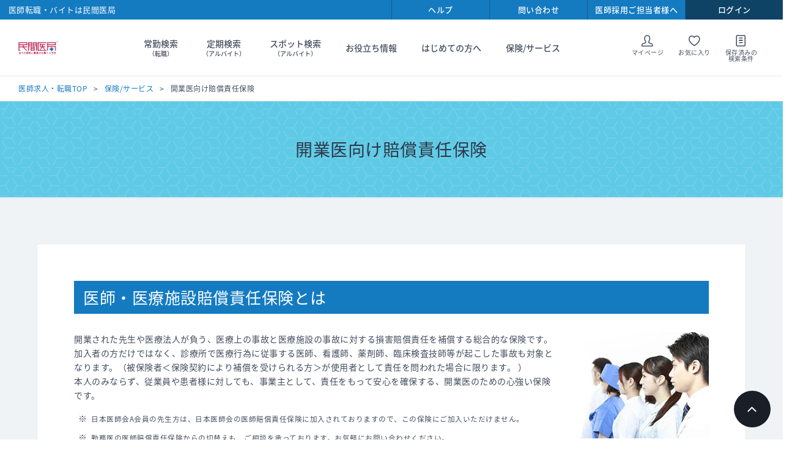

--- FILE ---
content_type: text/html; charset=utf-8
request_url: https://www.doctor-agent.com/service/practitioner
body_size: 95385
content:

<!DOCTYPE html>
<html lang="ja">
<head>
    

<meta charset="utf-8">
<meta http-equiv="X-UA-Compatible" content="IE=edge">
<meta name="viewport" content="width=device-width, initial-scale=1">
<link rel="icon" href="/~/media/Images/Doctor-Agent/PC/favicon.ico">
<link rel="apple-touch-icon" href="/common/images/iosicon.png">
<link rel="stylesheet" href="/common/css/style.css?cache-date=20240306-111400">
<link rel="stylesheet" href="/common/css/print.css?cache-date=20240306-111400">
<link rel="stylesheet" href="https://fonts.googleapis.com/earlyaccess/notosansjapanese.css">


<link rel="canonical" href="https://www.doctor-agent.com/service/practitioner" />


<title>開業医向け医師賠償責任保険| 医師求人・転職なら民間医局 充実したサポートの医師求人・転職</title>
<meta name="keywords" content="医師賠償責任保険,賠償責任保険,保険,医療事故,医療訴訟,医師,民間医局" />
<meta name="description" content="民間医局の医師・医療施設賠償責任保険は、1事故最大3億円まで、保険料は団体割引20％OFF！ご希望に応じて、医療事故調査費用保険も付帯可能。更に、指定した施設の事故だけではなく、ご加入された先生の外勤先の事故も補償可能です。開業された先生や医療法人が負う、医療上の事故と医療施設の事故に対する損害賠償責任を補償する総合的な保険です。" />
<link rel="stylesheet" type="text/css" href="/css/Doctor-Agent/contents_life.css" media="screen,print" />
<style type="text/css">
    @charset "utf-8";

    #insurance .tab-area {
        display: none
    }

    #insurance .compensation {
        border: 1px solid #dbdbdb
    }

    #insurance .compensation .tab li {
        -webkit-box-sizing: border-box;
        -o-box-sizing: border-box;
        -ms-box-sizing: border-box;
        box-sizing: border-box;
        float: left;
        width: 50%;
        height: 64px;
        cursor: pointer
    }

    #insurance .compensation .tab li:first-child {
        border-right: 1px solid #dbdbdb
    }

    #insurance .compensation .tab li p {
        border-top: 5px solid #b0b0b0;
        border-bottom: 1px solid #dbdbdb;
        background: #fff url(/~/media/Images/Doctor-Agent/PC/MainContent/Insurance/Practitioner/tab_bg.png) repeat-x left bottom;
        -webkit-box-sizing: border-box;
        -o-box-sizing: border-box;
        -ms-box-sizing: border-box;
        box-sizing: border-box;
        width: 100%;
        height: 64px;
        text-align: center;
        font-weight: bold;
        padding: 18px 0 0;
        font-size: 16px
    }

    #insurance .compensation .tab li.select p {
        border-top: 5px solid #3f83b8;
        border-bottom: 1px solid #fff;
        background: #fff url(/~/media/Images/Doctor-Agent/PC/MainContent/Insurance/Practitioner/tab_bg_select.png) repeat-x left top;
        color: #3f83b8
    }

    #insurance .compensation .tab-content {
        padding: 30px 10px 20px 25px
    }

    .servicePractitionerFlow p {
        width: 714px;
        margin: 0 auto 5px
    }

    .servicePractitionerFlow ul {
        text-align: center
    }

    .servicePractitionerFlow ul li {
        list-style-type: none;
        display: inline-block;
        vertical-align: middle;
        margin-right: 20px;
        padding-left: 15px;
        padding-right: 0;
        font-size: 19px;
        position: relative;
        line-height: 1.6;
        z-index: 1;
        font-weight: 600
    }

    .servicePractitionerFlow ul li span {
        font-size: 14px;
        line-height: 1.4;
        display: inline-block;
        font-weight: 400
    }

    .servicePractitionerFlow ul li:after {
        content: '';
        width: 0;
        height: 0;
        border-style: solid;
        border-width: 65px 0 65px 30px;
        position: absolute;
        top: 0;
        right: -30px;
        z-index: 2
    }

    .servicePractitionerFlow ul li:first-child {
        width: 250px;
        z-index: 6
    }

    .servicePractitionerFlow ul li:nth-child(2) {
        padding-top: 32.3px;
        padding-bottom: 32.3px;
        z-index: 5
    }

    .servicePractitionerFlow ul li:nth-child(3) {
        padding-top: 20px;
        padding-bottom: 20px;
        z-index: 4
    }

    .servicePractitionerFlow ul li:nth-child(4) {
        z-index: 3
    }

    .servicePractitionerFlow ul li:nth-child(5) {
        z-index: 2
    }

    .servicePractitionerFlow ul li:last-child {
        margin-right: 0;
        padding-right: 15px;
        background-color: #FF5050;
        z-index: 1
    }

    .servicePractitionerFlow ul li:last-child:after {
        display: none
    }

    .servicePractitionerFlow.servicePractitionerFlow01 {
        margin-bottom: 40px
    }

    .servicePractitionerFlow.servicePractitionerFlow01 ul li {
        background: #2c6ecb;
        background: linear-gradient(135deg, #2c6ecb 0%, #55abeb 50%, #55abeb 100%);
        color: #fff
    }

    .servicePractitionerFlow.servicePractitionerFlow01 ul li:after {
        border-color: transparent transparent transparent #55abeb
    }

    .servicePractitionerFlow.servicePractitionerFlow01 ul li.red {
        background: linear-gradient(135deg, #ff5d8e 0%, #cd4471 50%, #ff5d8e 100%)
    }

    .servicePractitionerFlow.servicePractitionerFlow02 ul li {
        background: #2c6ecb;
        background: linear-gradient(135deg, #C5A03B 0%, #F3E4BD 50%, #F3E4BD 100%)
    }

    .servicePractitionerFlow.servicePractitionerFlow02 ul li:after {
        border-color: transparent transparent transparent #F3E4BD
    }

    .servicePractitionerFlow.servicePractitionerFlow02 ul li.red {
        background: linear-gradient(135deg, #ff5d8e 0%, #cd4471 50%, #ff5d8e 100%);
        color: #fff
    }

    .servicePractitionerCmmntArea {
        width: 900px;
        margin: 40px auto 0;
        border: #434c5e 1px solid;
        padding: 20px
    }

    .servicePractitionerCmmntArea p {
        margin: 0
    }

    .servicePractitionerCmmntArea p.txt02 {
        font-size:1.6rem;
        padding: 15px 0;
    }

    .servicePractitionerCmmntArea p.cmmnt01 {
        position: relative;
        padding-left: 15px
    }

    .servicePractitionerCmmntArea p.cmmnt01:before {
        content: '※';
        position: absolute;
        left: 0;
        top: 0
    }

    .servicePractitionerCmmntArea p.txt03 {
        padding-left: 20px
    }

    .servicePractitionerCmmntArea .list01 {
        padding-left: 20px
    }

    .servicePractitionerCmmntArea .list01 li {
        padding-left: 15px;
        list-style-type: none;
        position: relative
    }

    .servicePractitionerCmmntArea .list01 li:before {
        content: '・';
        position: absolute;
        left: 0;
        top: 0
    }

    .servicePractitionerCmmntArea .list02 {
        padding-left: 20px
    }

    .servicePractitionerCmmntArea .list02 li {
        padding-left: 15px;
        list-style-type: none;
        position: relative
    }

    .servicePractitionerCmmntArea .list02 li:before {
        content: '◯';
        position: absolute;
        left: 0;
        top: 0
    }

    .forSp {
        display: none
    }

    @media screen and (min-width:481px) and (max-width:820px) {
        .fxb-col-md-12 .servicePractitionerFlow p {
            width: 100%
        }

        .fxb-col-md-12 .servicePractitionerFlow ul {
            text-align: left
        }

        .fxb-col-md-12 .servicePractitionerFlow ul li {
            font-size: 18px;
            margin-right: 15px
        }

        .fxb-col-md-12 .servicePractitionerFlow ul li:last-child {
            margin-right: 0
        }
    }

    @media screen and (max-width:480px) {
        .forSp {
            display: block
        }

        .servicePractitionerFlow ul {
            text-align: left
        }

        .servicePractitionerFlow ul li {
            font-size: 16px;
            padding-left: 7px;
            padding-right: 0;
            margin-right: 10px;
            text-align: center;
            margin-bottom: 10px
        }

        .servicePractitionerFlow ul li:after {
            border-width: 58px 0 58px 15px;
            right: -15px
        }

        .servicePractitionerFlow ul li span {
            font-size: 12px
        }

        .servicePractitionerFlow ul li:nth-child(3n) {
            margin-right: 0
        }

        .servicePractitionerFlow ul li:last-child {
            padding-right: 7px
        }
        .servicePractitionerCmmntArea{
            width: 100%;
        }
        .servicePractitionerCmmntArea .tScroll{
            width: 100%;
            overflow-x: scroll;
        }
        .servicePractitionerCmmntArea .table-default{
            width: 900px;
            border-collapse: collapse;
            white-space: nowrap;
        }
    }
</style>

<!-- HeaderCommonJavascript -->
<!-- marketo start -->
<script type="text/javascript">
(function() {
  var didInit = false;
  function initMunchkin() {
    if(didInit === false) {
      didInit = true;
      Munchkin.init('729-WHW-600', { 'asyncOnly': true});
    }
  }
  var s = document.createElement('script');
  s.type = 'text/javascript';
  s.async = true;
  s.src = '//munchkin.marketo.net/munchkin.js';
  s.onreadystatechange = function() {
    if (this.readyState == 'complete' || this.readyState == 'loaded') {
      initMunchkin();
    }
  };
  s.onload = initMunchkin;
  document.getElementsByTagName('head')[0].appendChild(s);
})();
</script>
<!-- marketo end -->
<!-- Google analytics start -->


<!-- Global site tag (gtag.js) - Google Analytics -->
<script async src="https://www.googletagmanager.com/gtag/js?id=UA-168907572-2"></script>
<script>
  window.dataLayer = window.dataLayer || [];
  function gtag(){dataLayer.push(arguments);}
  gtag('js', new Date());

  gtag('config', 'UA-168907572-2');
</script>
<script src="/common/js/lib/vendor.js?cache-date=20240306-111400"></script>

    

</head>
<body class="theme-single theme-general  theme-logout ">
    <form method="post" action="/service/practitioner" id="mainform">
<div class="aspNetHidden">
<input type="hidden" name="__EVENTTARGET" id="__EVENTTARGET" value="" />
<input type="hidden" name="__EVENTARGUMENT" id="__EVENTARGUMENT" value="" />
<input type="hidden" name="__VIEWSTATE" id="__VIEWSTATE" value="VZfU7kTdPqqpSekq1bbb2+PF5eT5xoHBQEhNIfktPygzUZaNS5d6sW5pSD5kW25KQmpViFYv1sPvQPZZpTXQvYmUH83UIYoQJ9YMdSE+68NkYVTrWnfd6d/jkoGJNfAR9MkMb4cOawdcAq8Qs/ARHtkargEHl6U5l0I+0exLqWjYScjHLeMp+/0bGdcyT0poSNfbdBTUJMs7hYRhNMnswu2/EZkQybuoltmLwGchHbS/9RCNwA00vy9NQ/XYknMGB041bBkzQ9IgEypoZW8e6Q23NSih4wQWRDF+OnwpiP4p8SF9dqHSV3zwaDQFGaze9U+OlAItdHIeB18JHp8pDOk6MI2Esw/o/827dOQy8pHu5+qds2Pd4YvfrtUrgaKekrxjTKTjOlqDHZkHWm2LVWPq9I0ZxaY6YnCCj/Qw9SYRTHNxl8tJ1ruIUIQtp2UZ4uXJ38otDx0Z5tfQtP9xHxbCRrYcSkpQLCJoUdeRZ7JTTbHqqtX3weWnft47MIN8IvOHYlo+KAs/mxRF8S93c5sez07fjD8z0lJjwH9e0mVuounzPDjvLeLYBgLlWo/41sDm4BD+V2m+ZTjVfsyJbCgLgCfkpFC1XxwtOYMGFDcOZFU/Y/ERA9huGtnTAAUft0XiBy2U59IBatYDcAdBVD5aPwLhlnGtrBgV9nYwkhcSGuSS423zUjja8t2Q15KlAxdKYrtzQbK7LeRQ8vmNd/T7whKAHZJ9a+0EG9+7fUwDcDIAiTZR3FEDziYT3IQ2KvQV7KFKAI3EHCTGuNRlJDnENfVTc4jnUIWcUx2Ng6BwLZCZKMjLRoTOrW27lk+CN4sfi/fJDC8o/[base64]/VrOLD288+bLT3NUzkH3Z+60nE7b7kxzyvdCkEBZHj5mRZgfCwYllIyFsrbtmJk5uWoc8YFHcjWg4Ip9LZucr2mzIJ0Hhd8kHP+ebkvD5v30jOTi0P7eoY3qwuokib6n7OyIxI3gUnPpnVVKLEgY3SgZdC6KETrP7d7WJrcjQWxddeIffuv4VhFwbTEhA/vSrZYgpvvPURdituRL6Wnt6CC64o5fEVk1NRS2rHzBfbbBOjxBSngaF1Xd+MRajErm4/yApo1W3MBBKUlHZOc4IPx1kE3H80+AqrxZrtpl79HX28PqCHof88lJOtzKpEb1LFBZIvgFPhEByuPaGguEj/n0tCTUR+KCg1SSg62FjZ/SsdxQnYlHyiSAw2mYY2dMCyIRx5IjZa3v/hBvDXd7fF5Izi/QgzUh5AVi8LU7IyBHfimOBnBZvgOMjBY73UU7/x+JrkMS39+MzkWGGfJTQRdOvRtMpFnsDjzVql93dSJf57zLPddUO/UPV2w/TsXvo2+VVfguizwbGi5Yn+3ZoxDLXVp15pNlZq7QI/F+Oo7kePHXpVjb1rASlN6YMOX1qnq8iuQwoQF3kK/rn1rZVB/ZH0FA6NphTJL8Z3DzWtpQeSsvFSmJwPlAxEGHh239nyUzy3C0GK23njmQVORZBO07QbSmoBOFPpC8oZ6oTC/XERkk//Gz1ebGrenekPu8UTY7DLhMpSJcw4+6MP8DTx3OegL8Rk+aqDr+hHUHzi0Py2NmC5oN5v66ebFCz1nLBe8dfhd7uIkcItEDtvLAXH2Zzmz+GIoWL5r+vF3nTSzpdh4DvgBbBZZlMQfZJA4Pe5RsizPWGQiejfA/Vp2XuXEqYpOPA/xeJKyvjQZxeXnuJgxapkExCAYdaPXsWwtXKXV5rWMVEkLYxywoXF8KCiA6IgkDajKg05cPTr4/ncazDxxfF6jmNHAvU0LerTqhIZUe4+cwhxZvUP88gWJODsedMVfSI+CdUid12TzZslG/+BqlQ50TNg6NaRDSFiBfgR/25KD16i7yOGEl2TJ9eWKzwO2WpPJarWUg8uV+TmpENn2y6koDLvlcixxH7uxfNDFSfSKnY77cAEtxMwIO9s2Trw/0xmBV7bi8wof4kDnDcpJ3j92ye6kVe/XGdHQFyfY/RJq1g8q+4n/lR5/yUOevUgXKgjW5P2tGu4BXtpv7dgucg51hHcsXoLotQ2s3D3D4e3koee/nSv8FZ1jO/j9sgaiV7mrEWmfGLUnbgU84Z8bWvn9WBs8w69TGB85NbXJDDJUeRzaKA/9CSFLAKdJKYTx9yfoNCBgb2esTpEoBDeqZh7qoPKg83vFt2TxI76xYA8mqwA+3hy++eOuUpQGCb+r/QOMAkT9B8u8hTBXVqalqQoi/RhHzpFhOEL6ZQ+GYz0iRoAl3uGSseV17c/BwEE0uDVW1jXKeZksu9Vz/EhEtyCfxk+5/BclPvcjQFA6YWK74+Gsss0PoJLjWj2Evf7X7Qt3bhQCZqTTdGsO0fq4coO0SvXokd5Ch0x4Q6mLv9Q+AWHvAoNp/NiAAOa+oR27mVg7+a7q0EumR9CiEz/cJyaon97QMXQNSjtuVPOzqYPjJtoDo3dlQzz+b0o85YmvXqhWYewnvBsb+BAqv6/IMTvBwEdksx7PXCtENapHuR1B5NrRG/mY0f0nB9xYEX85bJHKxEar5RlqdIBrlWFg7RmSZjkKzzsq2++GosIUINUhZ9NUw20CQuv9wybbp/k4obMZt8wT+DsXGtFWjuHEGYqDB2Pv1lR+awkpvRdCa7icBciPzHNPJPZPRU2SyNyn+F+qb/Ab9eS1v44GLnAwEpzyxPgav87f6JN5bypwQAASDvx5uSy0R9Brvg4CcGMZRsQ+dUdcQZ+iN32QdcfDURmJF77NoAl5bj2QaxLzLbTIXrnxMlOv67a4F0mCbbRHcWQ9pAdiqgJKqrpIneBrrxDGClrv3nlBEOQUJX9CKpbTh2KY/c5HxOwWzi7MesKbfIt7SBESWPvJ22TgRIs+PA9qpEFXoJhyivpEJopx8DX2By/8qeU0yzCoJbddwv0mXr3zjtZ0DvMe7OJupVFU+Hl8A2EzOm02XbmQ+/38u7+iVBXDm4iUsa5zYfudN4tQ8SBSN28PiTqMX2WtZ6PZz6Ni0Jh//M0SXlIEcb8tUBA86HPIiRxD2CtI4yvmKStYApXhli27o7t13GyRi1J2F0bq1+FZbDSUT47H99GcPn3er8vVEUJ5pblor11EE/OEpUO0nfO5HBIkKkqKysxiQnn9dCiTYX9ZiIjPWnf7jt/U5q0+E+YqHCWdIBo97tjVwPUUhFkAQyeIBfvk6SVrQBp/yRhTJA2YhIVN4FpSUhGtJ06eDT8Rb8s/Ifb/naHs2EeyaelYZCpo7xKxNdf2Hnja3BZV/bssMFX5uzHU4+nfrg/J2Se0dy6UoFpKcApwPIagLNxFI7seP7v9VHgiKtw1viFchuz+nyVxOcmQMQSckF82r8JKOdwYb5rsHKqegPKum0czTLPUWAQnyA5r73yPa9eWXYJs8UIk9+RQjVpRmLqh2GCvsodumQv9jXtbs0QLGE6GinSOcSt0y0TKWAAsYYyPjENOw3jrxY07Zsaf8WjJd/YH5rWrsBWYgMA9336HhldWkVkCxWqUsECzWrXc1qDDmy5R0WuH29ja6eFwOWbbNZa/q2ZsY64BFsHqJhuXMxg2Mzc1g2vC91wNX9wC/DaUqXZhGTr/[base64]/hnHYatwAKOHvroMt/i4VIMmF4N2RT6R/+u37fCraZE8wAGmycYXv37HFZa/YFc/rSgM5zQ9A7meu86g0VdsnXGT7zrRa1/KrgsnT4Mp2woeAZ2iLTxo5uF2VC6uWRfNL/0DhXUy41/wPc71dKbL7djANCqP9zkXkb+e6NuEmWUvtjxDXbMwDVHLFkhcHFHa5IO1F8dV1ulrjn8NBkII7MOu2m4JnWbLETcv+QHNmNLq0iNFPY/2+2ZOC4bfomQlBusV7zXFbs1J6HMcszJLVzRXepekPpB0n7LmT8JiSozSxAy4dHGAMROTzLoLE2I/[base64]/SfJR2Tkv14mX4z4b2SJg8M0AVADRyP1DtTQFT3Mp1UWAp/KCFCC+f+UfOKrbcdiae+Gr+NwddGyXOcyzC2zXKiC+2mPGMlDxM5cEiiTaMH+5hKcIDgxsBhfPPWY66geNsDDBxGMyAU0fSKEKOLHTr5zopL4ksylrz7nd4Io7/TwD+sGvV/71oVGy4bdz7N79xT0DrU57b3Z1h1tO3ayOabEV8r8gBDImjfpOJKWCIOotKu4kmttkyx4wetOE7ZJ/0sGbsDeUg+/+QrdOV/cb/wYB9xOxOR7nQxr+G3fG+PMRQc2LvMlXQ4mH78H4/fBTsh+xQzzm8f+XFev2/cUjhHNLsm0sPirIQJ81V89UhaS6fX7Jj2Jp+/RZzZnCngSKy8n4f45JV5x+jTrrpDzi/KuraSBgbJQ6EIAiI4F17q4aPrH2dGnGHbLzH5Y29TC3RIe08IAROdcfscts7QWw+U/TxUa5tvdeMFRCoyGRENjFgR7CypnSOrCXvu3pokEFHQS/7BSEFDNTyxyYucg7ZKD73z2ei7vvUqT3d89jvBR/jAoGi2M02vu87A0PWUVmD+/r7jpCG6+WNNGdkr1kCbkFTiCkbU/rZkN2lqDB1Ig78vEHPlbUnxhBCepk0o+AD5yMlqyBUznEKnXvaAbXR02SOFyNV6IKmWYOwvbtEt5YHU/1tRqcM7tNSvPrX/U/ZtQsNSEFilyfE+1eGV/QGBdaF52SX+0ub0Z19uwGJFHMvhMxwUhggPp4Ces22+W70mLIwSdxtB2XdLqG+wZAqlkwRdJu/DA4Z1tfQIRiR9TaGbJpX9RUlJXwR06/+XboTcD350Zz3D5fBUsadDvUveb5O2fFzYyLAeSw0tDa06oiLUn9icA3fsiRcfuefBuOL584u4PZteQ6ElgB+atd28pwjChs696qdPRFDRlIcJMUAiTX5bs/OnnudGhpraNLYjYNa7p5Or1Z2lj13vYn+u1lbWy5hJXUn7P/Vc6bj/x2XInllDhZ6GBWuuehieW1s9DAA+ENKRHp24LTRYCsJrawChF91qmLfXDNvWkCyhZk4C07huzxiIAr5vaJPBgLCDe/mu8h7czImmY7j15kMRtaYxYlovYKJirUH0ffjkpguJ/d0kyyAPWQR4zp6/mWRyn72QFpIVvEZCEEMSuL/g9VV0aQEpvi5LArVTMfT1MvHuaxUtiooqtVzogcca9ZZzVeptytfONgor9JILSPMMJLRnTFVCg/z3bPDQNyxfJMshv1V1pkkLqv8l10/3PQX7PAEA7A3bW2XOY8EgFobYOMSxXxKH8MA3ZhElk8iRRg2Ze+mX2/rTk9LUSj0k99P+nXEvvK/NOEf83vcorJzpp69VPNFY2wQ6NH1fhk4NntJPRhs6xcG8Zgf9MsFERqNL7ahis5NgEZhHvh6w/LiWAu/3cW/dDoM8jLbViFjSFlaNf4ORtC+HBfhkhG6ACaUN/PaSBURQQ80iaXNSC9CxE2DWXMagP3BJQv50lO4LPZvLSnoePBRV+Mu84q5kFWqH2k72B4OPMHp/c6IZuF3Ht5M+krfQL8lSKOazukEftfZU8fecN22F0ptxWTjbFKwdC7utzu61cSOno2Kkr13sJVYMfdE1/uNDYoqIeU++t628WJllmwRwsUBtLA6PDkIKQi3+D9FySM/0LtirECevNZaKsHyAaya35LxoNqPHIA5hSp0AK9H5lWTv5FiuU4B0AvRDBjgKlsFIQHW9jrc1iBq/m1O5DsGidtnziZe1PcYqTuaD+NQPeyR9hIkktu0ZJfschrYaBB0VvMKZ9xHIkCxT97SdYi+VU2AtSkwvk8GeUxzJL4kXxI4DEJhcOKV1PtQ1VpZVnaF83bnuPbuSDa3iREeMccngC/TrnyjzR/iZgacXLscwaDG6I1e6NxFPOHuIj/snUTknpWMGKqycYYNTaMKsAw9Sj+Ub5NwxIcxz4pa0vVH5HR/o0U/iwvgo2P5ZGtQok08S1vy0LJy8uuPRkp/pXSEFto3LCONMSYXcMELpSC2QazVdOm71Hj7Xo3Kr2HPEu10mlBpAMS88EXw+QUuLdlCLbEoOX1Gh2FwzmNEw8Em8wInlSS8GCe+o4Dg7WBRWopnwxjWrZGqFBMSvNdLe2RjaijRVAS9liTUFpwQE5IBGb+aG1fHmOPafFE+glZnssF5gSgRo/jgXmcFV0tV51BQzQJXu3bFyUDrbAIamNkOXnNIXUPKGh1CXBaCMmBlzX4hnZj/Qh/C/UxiCCV/xzUybxttLAY4WYVQHn2SprliuXWNwxEMEbTHQ9t7fDEhoa+0bDEL3YRqwf3yZptyCizJPkVUwiygXLeyiFQMTszOr+UMCQPjmq3wE/kDlzALYxYYkqptRwxYP8kuhnpa1Z04736wxAjWhWTMZcYgKqk90Vu516p0mBqbDfcYOEq5Qtv8w8axGksmHpHW13DMc2WjphuA246Zb57kOM77qRR8SLPzj5uvmnw3QeuAlp+bSQNdYinzHEiXrApey46AnhQeZ1NOcIjxUqdxI03lxpoPggxLQzBpOnHBVh47/4xmplfF5KbcjrdiCIODWSZuF64YvIN0SXnAruoSsZ+yuLELwcRpKh7V98hlce2kR1cCl1yVxhTnayAKm7Mreb11bbiRExeQB30oUaKiYH2NXk11m6Acil5CU1I1IPRcgKiNQJFR795n5/PQPNcITIvlvdWhPhX1gH3UvbsA7tjT4Z2oviCVWxMRxKVrWQfdD0MoRVCg2fdc7O7IpNg46P9II5QwOXVbj0BQsGE9+RGkhHOGkrj4yxC9jcyCQ66vb+xnkHw3eV2S5dXubrO5gasutGGav+ESPFiBtbdaqMdxkxT/3JC/gTnaFFOHX3wA686P6uUrfvqNEnvKtTH35AbTnr7XniHGQHDLrc9cYvK+sV3cXnimK1i16nAaknaDaM9HovC38wQamAWGdrKUjPTJMFrkOmf6GTfda+RPQf0o5JUJMAql3jESE0ld9lwPmL2yOKccwrKY/[base64]/g4YfUQmnrFcCleI9k1g5EKT44UWmmhwSWnE23HbcHrrYrGUwk8dqKxlzBxcoUt3GUmV6pRFsENVGzu2L3k/pbx0MrfSRt8e2c1UF2ajZX+D1ZZQfjF3U6pG9ls2blI7LeD2NUyDUs9iVQOpC0841QYNxmYpPRVlIRKN4wPTDxtZX9+ghJ8hMRN27yBpPPdrnOfhJfNBxQfxmLr8dM60NDlq3DuCP57+VT76wrqOjHBGP4z2IK6GCtfIGWT4H/hH3wpCeO0n07t2RkiYWBzpmRzHrBi1cAo87WlJpJ/97fbxylRIcEoYQaIWBYPF8RTsT1EBArmJzPjm+z5moeFLZf8kiQCvwovJe6Z+GnprvNg/TMYTs1MEwsjRFHFrHqCYWZ7jDG/wyrtz40EwV4qBBRSd3I7jw3TqY/ztolKukq6/VWGLGNhF8eu1RFNGNLTU6rZFt5/Qm9lLLeYAm78IaZ5mxps18M1dIiszRrN3SGw82c2Zw8sJIhKpzTDk/SqG/m/LvQRG3CTnBZY7lAQ+q0Ga7tODutpZvegCqCaSX0Fy+cX0yUYwU7ZmWI8ofW1mOrYiWRMMtu2INCQzeC28B2QRR6jqArMxoI8GScEq44+GYvaClpQ/UmrS0CUe4LeVCFeEQ32pazJqZo0uNok1bqyWmx1Jgy2RtY7dPkms1sfeWoz4vjsnAiQ7ItoRIzeFQkoziqpGIXGoJl1aR71Kq4lUuXLAcxB4bRN2o+O4A+SE95fAOLYGzEy2MGHfNWOLr4FI8ejcSf/yqH+1orLYT04b+Z/w6tcPGXyHoObt9W1C9ktWJcQATojQkdqTGiwO5RfWqaLF5egTIxltgVMMjO5lOwuJuiOzGkCGGpGbpJzvs2zCmElQxlV22JgxMdo6N03m8Btf/vdhjJ1rZx/zP9K2dyC8TA0/1LrYBbNIvV4oZqdhhWtF1Yd7VqwWxZu4YDto9BxZ3lCIfE/j8qMHqKugJLkHHbPq0oC9uZvhgMhwv2Lbpsk+ZuEnU0jU6YBAbZ9JcPX5ZnHhKMy4denP63cre40sJVu5pKiOhNnC7ucdTh7wTLL6WhwC1/[base64]/Zkh0EAqzYEoUPo9ATR7UwwY+Vff/sVr0yBwFVu3I3LHoWyXELbkJrTY0O9fFArN6MEz8r1mFNEpnuM+m1iaNv+OtxDCh2Cbxfvzh91OvDK3Yf5QgPrSb4uL8bncj16lPXCvRVC/ON6GH0ZAYhV2NFymHmHnbXIz5e7HZC/IYmsw5MoRa8cPpZK4biMo3lWERCG5nWomOBdFbFiztNjxjSNGeEy/ROX+mTCMfusEeRfl2ONqQ8ytmAqbCC1u83iYifa5Kp5C+eQaP7+zVJ6YZcbSOI/whRJYLmuviGE6FkkXoMl8AL1pUvZH69JHc4oz63aKaCMOfymmLHXRb69+4wRD5ldMfTJNvbKM4fw6+T2Uc8rM6tzKb4Vob0CTnTIie49B8isgc9q+WHRr0KV0sFvmgqu0yLG2cxYQ7YMfbkpDhMgAeL92/n517FxwqTFgas26BsAc0zIqNlklC3L9RdJ/vG9a4XDadYBtsz3XY1q3xq2HWtPVCLwCBF0A/ogWjNd5Sijl9V0zbJ5ru/k7b+EalRD1kXANRDZq9DRYdq5yMzfWPC/izoORhdlXxzhRiG/xiDSBqUuQhbmqiBLUlqQBvs29420xmKq4umtSMzU12eGd8fyHHiP0Oshfjdp9Eeg9gyrN+9b5h1mkvyzfDliynY4vMda+NKGxPXH5RZtKNKZCloh3nQHNUegr3sA+WV/ssm7uaBpVCR9Y1mfUmdzfNl8A9cv3SAS/BUsbVTQDlfz5KbGkJZs1DDw9UQd0U0Q13eKYGqzMt/[base64]/awmbGviU/ot/gpsfvkRuCIND0thHQNvfmb1cd0s7KFZ71WamRUzqyneAtZcORB3Jwc4iRcUWu0xL8iVbNG/D30hCpG+HHWU6i0wbGh2v22ccoGHtAABc4VpvHFs4ADKMs6HCYS/7P728ZUXd9fZfgwZQyU6cOn4tM4N0BLTfxXzH+65OYgxe9oV7ivu02nakK+fo4+DUGpfXwt561htWQRJLOPbu2qNIU2O+mdaPw/CtGweph1hF6UoNDZPSjtS2Ph/BUJUoNSAR29Y+/9omvywitwZdEUBv5PF/9qfDUkM1dD2tj76qovRTXYBitkhURMpziZPaPxGSzIVhV6mexHfH4tVlDvpUNhFCIE28lpJm6vAcMnuC7Ai2lO9ENrAL2Olywh5EzzgqLcMXWDXh1o68jAdkjDvyED/dklnjpAi11/gHDDwDvHma2jZ/RK99FgAcx+sMQc4vt2X+aWEDJ1/1BgaFj67Zzka3ex9oHg+F/xb5VX+wIxowa8wrUAU0y16usG4uqd6cWJ6b1glXrUWsfoFyRPAjEGhbJkg81a27iBUcpY3ldPFQyNUUcTHctr0dx1p/jo07NK76AUno/0tLtwMTf+L7y11gMZFBSAJuVoUAVSTeQK+k/[base64]/[base64]/fpZWuV6wj06pahtm83dXr3CTAAzhP8td9ycVcRr6RgTn/PVpzwEVZe81wtJuih+IPGnmbSt5OzLsutZ+1JE762hrbRMQSrgsjgrOgRJ4eolIfj8sot04M5WIIbZ9gTG3g80YYkf6s8GUfC/xt2elJsOlEJkYeV9RGDDj+oLw75kCA9IzzRQmhed6UH4bNDbycw82Dwp8QSxwFMFxfz2DxK2WtY1y915EBBBqVgq8shFnzYCRGCwF7eEKhKjO5BCZTRfNcba7NYT6yHvodRfh8/UtLBku51xaVLsoFEvJNW/mzUso1hElzIGVySjBul89PIZy7xc1KdFSeG4TnTdb59raLA6Yw6PzI8+p6SVlHH2savfMPBwG2Q4y7rnfutT+kMU/K2fxambHoTZ0jdYnAYQxV38dRLGeu1+7jUn9Xph79rbglfR3wu3H20Tb83YccP8jkykqFgMxQIWeIsd5oniwXqMdeQu0J997OK4MRl6Ov0CqZJDUZ37rnm/gc+88SdIH39cWHOaCWroQbJKDAIXomej1y10A7VsPLh+KKSaN1Me0NHVsek6nCtcuoFTqS7EJq3GuZs/MD1s9H4/zzXoZVgewD57IlvjtxhSpWkCrphZ+jgzikJ4PQ/JdmdmFcRMzAiE3vZUDW8drl1eNVA5+JlSMl+9BJJM+d3aGvp9cTUFtK1BPZWRgsieKPhJZx4ZIuKU2wDZvsw7hqd6LT2ycDZ6ePtdf1HRGEmIj7Ly+odxzfUR/ZewN7XbLlLTGyxnzjJdp2TiQaR7mi8Hj3neoUZOfSxROOAyf/C7RKXWQx24WE5z57gt7MbqnCEs+wvr5Slh65XJ0dqyng0HfymRrvyS7u+hRYanugN91QZpbG/fRV3Ak1Dur/3yOafOw3mYDHQM41MZ0Q5NqOZKvfNb+bFIR8kuEtdcsIAziM8J5volYG80UbTVHW3LLkLtn7NMbL4U0yswRted98Or9bxrRsq8NF8vv5PjBrTMbrKAdUgmrgFAauhkpfNqFzESBWOAy1mqHKhRAlyu55lioTPp60B2KTM1Cd8qUUW2N1tFOBA/zaRgPNgr1D4WBfYYJLHl5lg5EnllEZUcXt8aQGMai8rPyCLOukH1gNdcUwMZ1sHI5JsfHdUmSK8z/osimI5HzF6Gnri1ze0bpZSSxP89ZDQ+395QGaaLOYLS+/SOw3BPuD1U/q4vL/imEDFHrvBuGVLLqeXwsV2JiYtEuurNXcWvdP3KR2V24L+vg1CmEmCixYPwQLYoIjm4Dkh2A9CvKWAI+BWbwJVqQz+oBQ8aWdz9KB/YmHsU8uxSzJLcqD33b0A7PdU7Sa4t4BcVtPdbX9OhxP9Z65ucOVG2E6nDrMbCDJBiSEJb08McldDZWLIgZNDEMUJb8ZA1/HGgT8PbnkggtOPemqDYeXVDG+ErETqLvshu8kP/L6iO4QaPftRc2JP7BSvxwy68Sytm8abmWEo4uDJ/Yq+sd5Zi5lJsjY5CxBsZXjFrHMN//yAuXQig3bL1QN0RoyWeFA/M5dDIiEZ+f3mSz8ovawo95tRACC/H+CFfLQosHJWVdy4sNRQoESqQxE/GG/6caUW1gCFM3o1Yn38/TIaM5szh9cJfwfakz7njyix69+vO/ITAUe+kFp6+A/Ppr40gd+S1vnypzCrQWNyQ6OpuDDzVIFVZ6M3hUl3EoYvpoZ3VZpHFY4YMJpkJsCqkYy9S55PVaTK9Wk6XW63xtceM2nsl5FGgqJ0EI8o09SHNv1Gr1n1wa0AtwPK5/ZyY3lYMo8cKMIadPXKEa/tYjc9/zVuL9bvjPAXdLmH2ghRHmKZM4PV+zkc3N9218fsVdipN6yn1J2H/o9mxQLGWDNciHJT+lSc+cbp+troLnw/c/nydteJdWedI1fPzroACL99Jv88PqMOdEYnLmrdeiBWQVM93S7uSvvDC07p/zNw8PlkZPESq4LFmExxkbmPTBYkcBLr3tSwJbX/Uxjap62J701iTcm5x/2lkNBw8sZ/IHVfMCApaXveoa7jNFsbYwUCU4tFcI6iLyi1SRmqXq7MLT9mpfCJwmeDGg7eYiDgcyQka3kKIXDrKmdIN5Nvh9VcIN77/ac/tqhelOiVQ3l9P8Udv/5b4qQ3pg+gY6NLruORTYnyg/XlbyWuSkKDB2rZ6kBZq0VfVOQCCXG7+56EQovU1YZ3B49DTqeDlehBv9+Rgr32KQpJh0SoXIuJfJ6j+GHba98y6Yiih12+73xU68CoHK6bgLoO6R1O2sTqBRYdGDBUWVMsP+rf3+NRXT7/[base64]/LgfdfKEm2GrxxnsQE6bYGgQpKDkT7eYXgb3Gy5XwMCXhxA5SoIsZ9WZzKMNDXJEASrWlfOhkN9VQ8gc0dJM8OC7ozN2wV1zKk8ygLPotktlKU9NoHTMu9T5HVIm9ZsSpifUIk5ZL9HTNcv1kn2LA72k668fQx49bAMZ6305l6k8RKNnF5kP01oyxC9nxyK646XeP/[base64]/09PPF8UqP8CYUg4p/[base64]/5X8O00JhLN/[base64]/u8me9mpLURXy1dTnkRh/IgR7x6hFmuvi6YVbJLA8b5NHa2POYXzwosPfghvwsQ5Niqws3VaKRhIxv+fHeGZdfxmi1fODsqxNe/hRNXuhieUxbbXUgazDtSc0A6WlY7KHMHR3ePqIpiYHYjC4cRaWm1EVDwtIzQ9kknKahDQJwwEEUjtodRAgBZKTjY4eqgEMiFNL79UPe6vn9/2mcee/YNQHao8NElQh+qomGAgbOFhe1it5kRWYJ+PV/0uK53Hba9jErcCVb7vtW4xCfTJTR9UGQwnlMPY3yiMSJVFJD6KavBvHOqklf/MXVtI3Sxt1Fzi7Av9iDd10M1Ogbn+QRje1duyoudUuGIuElQjIYpFLmvRIVdhP2/jidjUx7L1qXc0K/zLsmOO0PYEdnVmfNsXQROIsYlykGr89McHOpKF5x+NU3quuUTFeI7WmXMo0oTinQuiUWJG6Urkhq3+Gl4lMKGyVjmKODCLiA0LFk3RLR5xE6a5tZ2yDINnUAXLbpeG5oiuPULSA17mcLY/lw6iVtboCJfkThhfguno8uct5f1Mdq+MzlG2dku6no0nvKX+IXDhBLnFoMSPzUQMgeqh50VJiYms3F7IgsqdpT9BC4tVQ9MoTeIcGKndxcwo5UcxIrlkVq0ODxDZGZU5E425IYbrcIe/9Hqjk0fTGD98HzbuVvfODbmenp7LXNmYCGyO3UA3SGec7L+n2TFWen0LRciolwyKveRjTDx8n1CaC2SfrjqZNoSZcdw3bx/[base64]/VG1RaXMbqUy3u6RGWrUGd//DuywSrdvPv+Is1ldhYA0M6qdRULXVO8nzbVorU2cNhKdIqJxnbd7TBQYgLvbuKxggNqfhvGbxdH1UirNlL4KW7Gn1Y+kfZAYZq37Xa589sZL4iFdQiNlzBFwwrHSdcBxnWEe99T8dri3RiWZFr2Qa/3ExRajVG0uIbVmfFX/RGIioB+BtY8FxxA97SBgQxwCcQZ6d7x2J0sBCjFd9Qxf0KU6Fd05psR2IS/8WTHxxajnCWA/[base64]/L78/C9DDD86nVfjQ7w3wtuC58z681/Ej0axFml5QNlNegJmFRgvO1SP/2g1yL/faHoLQ48mCRfnvS05qFzVzQy3IZAFsCvyLk0iPauWpl669XwziEmQatlk18Ue5VNGwtfXMrrRu5AgpubeqhHTv7a3EKpRsQfk1+zlFbeTF2/osMBK8ILXrQZHtIdBNnWCAke2tE/MANWoXd12gj1aJA2h5Z20fELLXrrOrmsQ8THvCsUU1n5qUzOiFmxgevGhVDUriREv/UBxB7En5oHVH0VZcpw8Vn14jPcLQpnUtG/XClxPFy74yMZqbbpvaaF63zx62M6vjAtUV0ymbejuNBzJW7KN0/PGMhmqkZ4pZWnOUXCpo3rmED4jgKPQS6+sMnRV4s/5nyv78hElksLBsZbq6aY7OJ2mGiPSV1yL3PKFzlyjFkvKzTNefTe5ygNqH92YXvxsoHPSpkaXHuN0ynK1pf/Quy37cClZ5lmkSupCqg95mowM1M8/EHDLB763xv3KQ0Atot3S5bUnGqfTToxeS2XMih1rZoqxHxV4NVBG2HLlLNNkLyeSMkL6hdhByHiblkEumNQXO78df61DgCZMn1unxMkqDnl8Bvx8LU35XvSFewHwpvnHOnWsMvpzZ966uwIadmCjY/Uy+RfUfUT4lP3EnMpRgJWFSFUOfGF/eiy3xuvlf/FSdu2iCGi1aVcR5kR40qsBBtvkWn5lKEfPHAIjpzPYFNyH+JFMuZ2AxhcPlhWu4/CgRqfDbbj42S0BgQWUtiL5ajJT8mkkM93Ks5dZQAAQQ1q7zkBNww1Nabc28dJZ2pmCYeKMIvGdswIwwhRKi8u4NW8grNNNgzMKVlf377M5vLAK+EZnZl8apXeLH87Q3LOeO2b6YaDwQ/E0qduWx7KC0+yM72PbWcWC3MHw2z7b/N1mO1MfWFpCrZB7iNoTNqQQIo+uSxdY1PqfjpBscRgrw1xzvBP8LZ4bFFIhlgN0flH0ub9JJK0VAj2JYIvkkjR8XFDLbgCRPkZJgt1L8G8josZC+W5FalMcZsg/PKB7ybpsTW/alm8N+6ApNENeZLduS0utv6FCaKIGEUJVrGSepd2WsaGTJHQq+5Fdts5vbtkVYrjVd/NjvUXtYmrxcVZLIs3uFkq5awpRAPzjQrXG6mP8bbD1CMOOyIZDp7gqzsgLOc9nCESsZJRYRITGShKqL55YGi73XcSjVrp55KTRZv1Nt7Rej/OK2Jb+qIYIeIsOQv5suFYzGuQPnC+Ep21vW8Kq9I3QeAa3b06/ao4y4HOHrtgv0DVNPO1CnSKTlaO7l4LjyljhPfIxH7MEDQX06XnGGN0mDt2d+M00rr6pBbiY6Up13d5QWh4P0UgvzkjfNYIEzTjzzr2dzC7yPjGoycV5s5pKh3ZfqGQC9dcY/EmMIbc+h+0sIkN6PMGD8p/cHVi92Rc2R3qVOSIY6/cEMb8SvsiXUZHtlaC9l0GhOll6dnvCBNPRWpM2r87Lfjl8QPzpFL9V2Twvs0sjOXQ/52ibAwXofRMmqv9LtjW+eEKRxTsCO1k196l36G41i2stTL89zC5Qn/GowH/7iux1bGleLRzXIYQsxZFVXvxjQXAHP03OIkHcXhzwjlKC2YqBJvUuSgYzPzFx5n1WAa5JRYGxN8ASkHnjZvXT68hIXmnHpKegrYp9Q4YEPwZ/8xKSa7A3fZrZq7npijN88G+sp3lgMJS/rO7J7SUd/3Luvvycm3kGbbtizS2uwCsCFu5sxtEtQdcMhdyfpMMHtffPEs1UEEqGgKL2Lc60u4Hmb2sCU9XayoVSfwuCycmsO54zMvj4edrZc/hUiRY9ouayY7++nDzfheUA6h3LHAYwhnkfk7IYVL1C1faO1QRtF7mCdmgdLwBPdUoRcPaFRHXJiD2COKVkEfGH69vghAJoU6GK9yGGspPglF6lO7BZRZz8aTu+2bbBfojgMpxk3pLQxaHBgAV4QUJtkMON2hdFvasX/78AebTVl7gBsP3H2/jhURrk/i5fEbLU7vBYLHGAzmiuBnFcbuyG/[base64]/y2yTcxWTyFrO5GjocIqaHoS+kxHhV37cy9shgLJsQIlvt1wejA0lOUhDJ4fufvTpSnX0TKOeF3ayKK0/Fo7+o0NjCIGToWbBsXmOXR83EufnPpxrdzAcezR4wvkz1kdBwz4wAB60Fgr9ZIcHAwlwnyB9g9pbh2Gm0v8CzgpAKia7wMr8cftMoVmwgfV3p48dKKGY8pesh6r/VVg9nII3gcMGN/uFa59hkN3MekH09F76fFrksxpPb0s6ul5q2BwEZJTuspNpGGR7hxHV/kS/qRaJDDAqDwy48tuhvLTeXC5UeWqouN0YhfV+o5I6W1nb4ZzC+C1IhKPXb1c9SdhnWFYbHQ0pJ6zW0uWkQzx6fCWoH8jP8/p6zc0DVwNmeyH86shO2Bq6HXuVuHJ9alcaoTPUXYmkC5NJ+4LPAWtrdZu2HXLB4yqv0p4IaDGFoP8y8dzWRZgseDKnLR+92RD3TPwNflocYo028J9Hc61qGl9xqtOdQC0NgmhmLD02HUqDG31pFkleEzqTyhT1K/wFzUnOz/zRN74CKWAL/LKpgoLTkuR4YQnubD8uD0MMjv40DD8y01WOw6gd1+mic6harhZFgM/PtxECMidyay3DPA2pjAiSLcJpmtkqGxuEPx49Dx9N19QvgbGq+KxelfRcuKXixgo/HAEltLffIqWstrxDyqgPfw4++CBRFFB4Bg668wW7TfskVBd/uzl5Y4OT8oNgG1+70f2Vkxu4/SNll25AVWDDzu3ocWC++yyI+7oa3+T8VksIuPZaD1/0mmMtJrFSPtWRlnqZ9YhnIt2e6Lt9lafNqOl/yBySqqqXGIskRxSSV2kkKi12UwK/bGGPtCQbbUoilufGLVd7WQ8P1uzrXvpoYE/+EID3xFcD5zjs8dIn07ZuljaNVbp3j0/YHjhChn1wncbBguwjWmc1xo+3AuSZOE6dNIdeYWTxbTuUcRIvHQ9UM86zOeHlg3U+JbQZ21Dzn0+PEZkPODUxUMKdw1ONCUM7pKs+DkD6OX6rJEeQwZGS3BqgpgNbBEVbXcqdX5z5Tt8HdZFfy+iZ8ZYqocux7s6xsTUeChtri4YG2pnt7UY20PtgtSp/G4eDkHdV9K3N0PJQvjLbyMVBUgTp93nsOvz1EIajxxACFvJC3OzCZwTsjYKzrIKK58IWiucwhZ0g1ZSy2COuFfCdGTxllEq/ZWD6rkQHruZ33lThao/[base64]/CDyRyIkIF2lNhfistTU4A+B5QMBdpwiDhtacA9AlzowrCSk4g4Jn0ApSsD9Z+sSVlZJzoTj/En8iTBKr+Y9eD5JV4erY0NVjZtVZu3RbM0h+hmh22Nlm1KovuifM7lNuLiwLGa1jbTT6pRMsbdGzef9UYxkyuYeClzcckGoNsGkrgy70MsD1p0q+xagyIC1cSGQNvdqezPNqtg3gPl0MIFK/9lrhcDBFXh65C8rtBSkwWI7FZNoBg9s0LSVyWvx9SwWBJjOGRwo1DdelreitE4VnZz+kUHXzRwgEHpHaiynWHSVSJrZTy7z3jFfTcJ7qVZQIcD6nQShiq/1IYb8tqKzjoaPmt5uog1STJt/Ka8kufYcw3fxX0HfId9eVpsNFY5uLfRqRFUfvCuSoBiA5dic1XEYe4EeI68vplZzOA4roAjfmGLppVfkdEQfAxnI5v8n/HEliWFGmjAKjzDaV/Xc0FIwRDhIGlYwPLu589NaXF5P+/M+6e1Wd/H6I0EEchBeMAfkGyCkKP8Jr/trlm080eJMOjiPRYcSJLoHO9s8HdDP1Iq/UmMMZ5qmHoeqp7dcNMQEPluu9s4AzaobSICLwpNFEgwpRWqFOfrohgwSjEy7VFXmOWBu0fdCoeN13fU7ZtTdhpRumPQ54ojoEs8C4b3ujmcM1RyK2fcEBayn4JjomiuTXeFXuI+RLFJTUzJR9XCuHHwN5/7DXTqxU2IveQ4sFCWVUf1+ZHEEvzW8abu1uHWiG4Dn44dVOG2FqZJl6XLoSY41tH8dUxdhY0ex7s/kl93FOUmn+OLaxPzFglHU06gtSbCCFd9DWjmx+q/nUHXnjqRv4AWEr/Fp16FVC1RMkfxF38UH/3wfu1zxNIteqcuXApjnKYnQVvysBSSOvIXwCDRCuJIUij6/KbOAHJDrxu4/D494W4besJXGY/bwx1mk3Iz52wpFm/[base64]/2eW9mJEVVCgoCRp96PISNNHf6B+xPnsmPW/mBLMziRpF0hEMDFC3hRwEiOFTz+KdvgXGtzhuO7wbDD4PApJ0DxM9gIEY0I+DaeG0WJ6NTohrFQ+pkC//0ledaDT59mrM4gWWdxodnHr3tztmoexHDlAXv8QDkx0QXXNfBBNr4H13ALjVN91XGOGMdCsx0KqlnFHgAYQPpIDA0FHprqiz7O1+TuGSBNYajMc5b3ame3ggOCuPCHvXcOq4fjX+mr7Ff9d002isQGrrzUM1R6JLkcs552+exHHKp2qSowI/mGTMxzdbuMjnkMaKBN9FaUO4Jlzim+VN6EpggqmXwazQ4h5jyraUwUM63I77lsah8qIMDCpz8KO4sayDrNqyU4OiHG80OyuLf9qS4BgioWVpxM+IzM8FNo+JCq/LLQtC3+SksY95BAP9JPGkv21WWOGyFpFOdVLuw78IlWlXb+2wtUd1x6AGPSLIzxvmQKYsmkoS8zJeIX6l9sh2XXc2x++I9305/KFOMAWF6vrOl/TBPUW7jA5/ynSbHdqaQ/Zw463cF+bKMBMF5jkvFooGB0zuQZtWiVobiNzjp+J+JlgZtmr1VRnIuGmlgaep5Zv/8BkJJFCi+KIulcHPyRVqLEhQRnZcu3IAcWXftlzX3Y3oBcFy9MHb0sFMKCIcprip5S6goQ27hf3a8aIkKHl/dy+ZvOeKWnH4WihuHPJ7wPV+mPexle78atEXK6I5IMGgd261M+C8qE3gyyBSFO66esLIfWkkItEc89IeDH0+TjCJ8kKNipX5G3hHCmh0Ca37Wi98ZFURgY9MNLUasOMYLx3UyjMl/tsszm/TdHXid54awbGriyQ0SMhHUNQj8BNhZ5BIoYBBA0AzIi1z+tpSck6+m8LUolb1h1u36qAhAEHkcHAeqwckOpwF7DPBLaG5MVMBZ+wlslcVWdyvu5K/llLpdaFuXFRBsGgnQmJ7m02nZSqfD5tqPNgqOwtp5xH3qw81uJ3/liIkFBKXPV1uvX8W6GVLyKHUCXp7IpWyQCQskfAH9wrxP83FZJVbuv78PkcJjMSvyFkNMEkZNwCFZ7dPBVZGHXC/S5F/3B7Uz9Mmwds/xxLas+CXDzU4USibAKHHb5mZ0NHCcOdE8vJsjzwpxjHmJKAgg/W2zxtAls9k2bme9BJtLMlMnzOZHyf1ZVQ+Ron6OjSNe+BEep/AhBfCf10TORn190BTcaePYcFWE+Wmkg/2pBEFaYr4DcUfvPsYaUkJhkzon4FFpZ/[base64]/CtWcfCX8LEgmfdZhvj+m9/MyoiYY2osl161rBQLkZsKeZdzg+kZ9Mb35+17KzGwuzELnC/4QsnqxD2qpXaPxfZXcSkUNblQ9UzV5iFnZ/[base64]/K/QaO/+nNcG8KykEc1ZNi49X7CWO/hjatP0GCi674CF/DQm9AMuNeb1UnMfAVvBPOA/HeA8e/LtSWfjWSHuxLeA/iuJf7WFx/wc0XxLSH3iWorB/LEN8QkqhQ9SjGbkIfOty8hRssLkvtEir6qDbyVgRbORn4+qTVHbW9Vo1RrBrUIpRbpfwMzrqe06SnxxH55d66/fdTv6OumLVDXgi+mgf5nDf7ZN51kNW3iG8JJ2JaJbNQ4z2kMccpmCP78G0G/[base64]/FYVy5xUVrhkur6OI4x1BBYcnBgt33KpnUi8XVEy+Wod/UwE9VQ5M375SAUzhl14DyNYgaGLBWAirtKLaKP87/oJtocZUjkd4eF8f+J5ilfrq5/jhtCfQJWHz+YSwrVgl533epQ4bqDFuYWxUxPLbjNEYNkfubL0XdNlwC6e7JrkLtT0Y+WJYl9oSuSSeNj2M1ck7CDXe8yuyyyZpNWPL+QnyVlsAOrdJqwYrDa3RA244vs279pLtdEWQQ2EAa3/zW8b6OuScB6vL5mLRBchly3G3EQeuVEImNdoLeISXZ3mGr/iitw3kRdfy1E7IxnSQJYFnG1PguoB8V8IuxcK09n6z0ASzMziyos3EHTcfUsiWZIUKTQa5bOJTgwVbVHHG5ZoL/ALD5jb7GvPwhdP13TkqkomWOYbjPatM0CWhMm0EuQ6adzjZ0qWOcBf53JUzFbxBMkNYsJVFJQp/gqmO8Mas2Sw+mGTE7XwoM4N79DJmWE6H4KlC8l2d8tJ2p2ybbPifKACU95CENAe7tgFxbOqELes6oQ5QWCcwYz9TTJ34f1OSZhUIeMJe1sHclS2pqNIsba/SUlZUPFBVACsTLNe9DU4Uag75u/KwjxzKyw6kDCTDKu0nSOvbKNW0AI1BSLEe0OMO2IxMApTR8/SlNmUZ/f+AySg12XjZOccUBRP5OUP3uaUZZ3qair3xJfVcck/TQt6Bt6x73zS+PPusHZdg8HLnDiRMo3uBrNG8gqWX6VU+w3E2AD3kBQMa7/LLfYWeRkvV+YA+BLNvaMvHBCy3PGnTnLXHmk+5KwDuAon6C3I4/ZrwfJahhLaVKrF/2bXgKrDGHHmdIf2ZEezWTP8eSa73NmoQtnnQI3Um9Ej5omfTvYbzXYGHunhw+SN7A2k/Sr8AWxBfB88aK8WbuOS8DPu1BxC0J+o6lDNyk6uKYFcHVl7d1yZZq90z4JRVL/tXZxE8sZABIkfhDWr5bgsqKDmfTTwdyWByPHFRoYa1WfSlLZYIEPZJfrO9bdekaxfpJWk6KEi32zh7GeYUEaT7oZUmb00MmCzIkCYH9dgdlUl1dEZK0QSn7po/dJ2+J1jJys4oRimQsBVZbeJqfONAnN3g974Elne0ixBa02es7JhrYNQlrOQF13Zt2EzOc46TbHfTCtuqcfbkwMK0n4nUtIgpaIGZw/6J84nKxKqPXAIOblkYxowxcXszhNkqHDx00jhUVhnSbGOr1XLXb/R2j3ktOsnPDCv/IdzEk/zhGQC+wHgPa+bkCzAiYRdgETnvzt+h7YU7iKK7N0t6eyUUZWPJ383126TuOiRc2a6DAy/EOLCywk+reJx5U9UK1Qf1WHk7sW12beq+3TpGpa21oCW9Ufiky3dv1aPmh8mSAHkWuEPfJRG0gRZwGjo4P/rgw9CIP1QOtlnRPZcE0V8CrLkpnMljrKMnMPtv3wqrs8d80698Ln9mFz/+1EesDUeVuAYOWF2bCK8wiVNsK0LK7MI4QnACm86Ks4s5jPzQDv/[base64]/QteP2RuPVvhNzmB3Qlav5QvPW6sV+YJAJSztE0yj4LcaBjKXFlnhi6WgFpTc7lMuPT7/4DKj+Uf5b23shMHuW9jMp5zOkNIsCHAvgbAXJ/[base64]/bn9DIoaJAAWnsWOrLldkZ7v5XHOXgcZ6zunSjtiFVU1j3iS7OHSeTJxttdc+3lJZi8CvXPfZ2U0W4Xq+E0VMoIMW5RTQQKsBTwrPpPilo7FYQDGkU5s9B0FhAGc4IEN0FSQH8M7GsEYl1utUagt2BAE7zVFBQ8enD8Io10sDARUDEeMsK4UK/fyhLLmaZ2rgolY6pQMFaYynw0303bGgd4sFrC14kR/72KuFtAt+UJ2jsNuaz28+v9Ikzfkv316zwsCLeuNA9coCPMgPYQrZ6xpjlxsychlmOCLe+OYoU2yz0L5HRZvXG8ndZbUJW9xQAtXMb/ogY701GgAl60d/OFVHkbKkWZZs2oTckPipvrWLM/KztwNtKsCpOuHNdBwwNRc0vNG/VyOM0mIbzPhq53Car2ZnM7Ofnw742qeZsNViqrCIZKZgjqp8f9e4Ygfx1Ej0KI7jNnmX1a4eIvlFwdSJ36MpEn8A327LQzRvn8IQT+sgdTvGxhIA9qr/xwYRPjOc0CNMoQSdxHiKchMMW9UQ0RgPdKtqIl2fZ/rx5wdSOAwE/MT3Cuaa0qOdW+1125ZuY0j4n7Eer/sXJEq4Pnj1PD2BkbC7D9T3S7WwIXQjQJy5M4LhMGTEJe7k2bIfEAVuu/jBf/SpID5Xh0EQW6wlOi6SPy45IeZSa7yyzJzznCK5Oykl2aXTDwK/dGdMQvOyVTP0dYbMbm6ziI671WOnSXu36CjIzIfX0grCIDhUFvbhVTrPbxnpeCRxXJQ25EDpGa2Gj5tRORfLTyB9EnpFuMqoA9HFb/M9GGs5h4dZp6Ic/c1pm0EO2jFm0SE6YDavul0k7W4znZkvTdKDO9UTEcf65SLlKYnJXVhiYJ6JTUDHfJk/VbzcV/ikO3e1p1BLbdg2P83WjDwbKm0070jS271exLHP2cVPQ3ghu0uqaZ6aECqKQmKP2XiAkQXGeqxKGCGsswaG18hqdItHSkY2e3cGrx1KmertNL+vEIeAJ+cNf/95PREon/caSXIJYqyU/Py06MarZQk5sodXlWBQtIauCTEawaSssUvSlpzo4YgC15IuY/YhXRIU1LjPUBYp6CFN+E86MXoZ5hd5EXxFce+phSFWzqo9mTpAZSYmKa4LcL7pIKfgYF180Y4LV030Q7J0SOL5O8Y0cZmlHBd4v6h2vjAFT2VmJm+U4E8av4hbw/Id9gp62YSYzZUKOy13p3YXB60s0jgxbJAk99ySSN/SpnrSsaddKYud8XU5FL1+EAYf35hpdvTiIleJPcOLkGY/TyZkklOJcOHkSDq+oQFTHJsOLWYve7IhjtrZcGoeGISz5SQyKaWTEsfk0hnio3vyeMyCkAsdetvDE53qCtdVwLMx+9qA7yMrudplm7VXHOVQ3x+vG6213j5+/QWv/107QPKbA6LJq0HKEgPPiYstH1lzjHVZ6dvluYQxjLP9SdRR5wugIzhKwiuKP1y77mkLPvS1pwD/csG1sIfintsB6mc1T2aVVdH8bYdsv/8FOdx/0+sqmPb5nGxJZO14N2w3IzfSHwu5Hm0IIJIocJf/Q8B6wl6kBxSmNuSUH7O+nHzvAw6MBnVOioDtoA9OY+3dBuZwb+IXnouOlQYe7tRoUtSYZdrHsj51yIC5H8SQURFfhmn94namJOkBrn5X+B45MsV8TwaSHaFygZKsN5T5nNAwDGEf/kkWgf6DGrwNtEnlvvLjomPuQ6KfTa2MHJl3jSG+YoKBE9izYdPvGQs+mp7L6K8HAPxHTJs5Yg7LgdohguqL6jlKAZqEoe5LXB5/39vItF2V1IiDv3Q4xZC1TdVoEvEBfwH2IF3s8oH8WaHSPOznn4j9VWwE419Q7VZuOMWEwqlji51+jepOIUngMxOQFBqOAn9tYj7moqtSOxgE3VEutlSGpcgiSPlpR1uFEWv3r89CrUGLBChzUSndcnf3ll4lH1Yhua7//AzMg+PuEPtgD9JfhQ2U1xNKNNCFcRAr544NGeVE0A5tOsnXerXqJ4wIcQ1iIihIKyqzHOSWC1YwsNVYLgKIb0ml6snvLnBiAPxqhn82hbWxQfEq0vA255TIstnspDnMiMd64Uie4JQJHd4ROI+EkQLrdd3ANjrH8vKYFfWzpewPyIQWF/UmBd63fzPtuwOPwqRDi3mVuDaq6eXJDt5al0lPTL+FrrhBfS7jFa8X20XOe5ivmdM2Bt4oth0lUMO9pFEppja4pihahzX8P2yQ6BC1bh8iGPFWiMECOaWZr8CyCTozNlm3DFiyDmQCVXt5no1Y11+4Qg9NMx1l6zIbhZSb/d+KolPzv3wI+WTGbe0rWs3VdphFbXked3kwm55dc3GzWufaIzOxAJJRsKcJFMKiNksutasx6SgTNPSAKCK90dsaEmlJ5Gr+PMjTDXwOICOyRy/PooDG+uMjRq7apEcujOMwikh+GkjEc8BbwleXbn8SzU5XNmw4wm+ArOpgGsNMdL5w0MRqTZzgY18geLG2mW5PKsxgmRHg8ElEqHnIN8/F2QcVO0Ghp0yj05VHV4cctGe1diidPl+qlmyl8MRrhWXqoY7n5Mv2j+yJIgRJ6Dbose0zjIT0odXKxYe+gGjGWAdc8NqX5rYJdNByMJoR/StOVKN1BWnAg1qI4Yd1SzOuiAzVYNAS4OQa/[base64]/WYAwcERoEB9sM4iTroHtzyjKICX/5bRwF7gEA3I274pOmZtwKIS++w0GfryPDk0MIQQODyOySiUxeUtcMf+n7hS+mPjnGgv5ZR7R61AH/Ea5Hl8D3WEI0Q2U74wiU35EzvSMBVMgxFJc4Cqkt88Ifowm1HfkSHs42pT0NOel03YMMLcJpxd+XpBDZESTy92gLKJhDKEOOxPu1dvzYVr9pIpVxjOZYJ0ksIOfS6FJ8ydaGt/d4ogiPqbe7fPnSuwMTOB898Z/uEB1ahgUK26q6Tcr+T8FtyYlQMJ4PUXKoE+kXuHNyLEM09JEynxQToBpc7oIof/ShOfeqaBs80ALNgYog2XCzvs1MMS+pzRIjZu7xjlkQH7/LmDEogjY5dNYJFynliKJAduaQvj5ozxHW2j+cSSY2cNk1aYIatWD607mMkGerCQ2Ina2afBa0hYTt3Jo6/VP0YmxmQNR+AZ2EXFY8Zl19RKcpf1G5+WRuHBG/cHrJW24mKvsI+RShohofRkFvUqtH0OM2pKV0AIj1+df0jNWzrSXG792NjSoH/j8mnAfqKebxQ5zRr6RenKhCWJkjEjKYWtIXqmsnm/c/aWKIciy7qq8GfWVytWFYllsl6xkAAws6C4OKmbmK39B5OxJ1IhALzbYHim0SuJ7spoS8/9itEd350hXxqXJrzb6trb4nR2KSOvvAiEP4sVe2WLt4piDEiEEiJgWlLuJzUXyOJEln3/TLu84ITEh4gipollAtLH1tCSK+G+Umvlv8wJzb1zArV7jClN9RtkQbEcDw3eExNxYBcjgxSLHD5qJ4KDsIK6WUXUVHX4K+QHnm9/ntDwYzssRIsglcraoONlbqVv98gNXDBTTjkd24FahtVGVKlA9mJtc26YLc/h87bd3sBsYf/z61pZpp5DNvaPfnQgolpIBD9DSlGC5aD6SabtbtQDQkXdWUErpcGj0r9QiNqHQGToQzQVyLTOSAaPEp05IuKQw4dan0o4aD75ArcqimGce6iVbN3iYtTrGIegMuy0l7vSpvepo8+F3J1k8TFidvR8Fz4Rj7soTQfwePkL7iha/SlYVEOHRFasbtIkvKpATw7ACiK9A9yhfmFEHiw7uvD2x3eiObjgluC9gfBIZxzJHVFF/vSmwGA+rPK/[base64]/7NG3r/78WZmWb++wo9kW+Jpd3arThPi0Ju2Ru7RLvydd5Y32ABeh+M8ZNR02+u2aa9sC9mH6ZAeVSTF7rDUwpIW3L13OgfBlR+YStN21uWjvbm3mDDIHqw0u9NPvsr8jDytDhTeIMgiAd5fnkdHOiCKyc9oajeCsF0nW4gVvYZ8vNXsRcuFbS+a36n1UB5K1eY/NORKPn2EyTXGoRYFLM0BGva8L4Qlwq6rfomQOmAuxariG2WJGGw4zpPU0/7soStOsMyImJv/BDNiEBtR1X7HgNjT+NPO/GgzcILvL/vhJxRYW5Gss2tFgixbTcZEphwVcwN+OSPnUI5GqUgeyzqbEN4g09NX+xmyI7eP0kSqRRxBfqHEFP/z7mysVLPxUaJ4ZjB/D9AowFd4DJbWkNi+tm3tDU8wWF4Qi+vBBLymS/Sj6p5XeueX0sJIRvthaCKSRHVjrtqdwxBMaOIEPWBQ2vLJnTBiJVWnPoqWpqSub+yjZg52Qro1BE4jDi4ieyMgfNu1CHYZQGYoIPKiz1fSjFP4477/8zOLeKyWV602Kudcrm06vhODnDC0KHNmwBwX7PF7dsW8jCTUFii2+dana/0kO9pApCSIBOhx24OMdhX+M5khCMnX5aKePwvdcPehXyQgVpAALcBGD5JiYkdMAUfeatFnAAurtVOWPTEKLZKP6WwLwNwkWHogFvUAg7WbHeTIdR3cTbwJka82Zs2qwqpTmYTOdkA1uML7XbYLNRIDQKbA6K9HAp9jL/rDgdSsf6WrfIzRX06MXi2D4/daqR+GN5rp6vBUioBaxx60vuQAby5CyLxCQ45tMpM5qkOwGXE3ZjMbM4hCdaflqAXS2HTJKp51nnzP259LFR05cqXAmrb/gu87dz2wSKofMMez51LX/OfyLxZ42VkPssT6Zmmgh30dO5PtrZmg3buykmTRvAViExGWyqHk8D0ez8rVsCy5ZVARguBjDuB6i/y8BSYYF8qcwz+jYxGQb2ZedY9zrizWBcMsQUoyMaJAyqZZiZRu8W6bPx4TdgZVGRaS9p9Bl4A04raXXgxQbelldRYh2pmTjObVn5KPmyWc76kS/ntU7IvbbsUBf3q65hknRNQnamJJL+nD4JVSCGbtROgokpVpIRWAB1nDaWib7dZEnlVDd6IT1g51aBlZ2QdRwgniDPOg8Ql09pxD3ngbtP20Bm0MY+inLqsR8ASUcVuLnrk4QkZ0g31Q1q5ANpo/VJf8kzNO0DdhnUmTe1Zn4EdQA6XcnXeVOZMJL8v8DxUOwo76GjqhuAu7JmoMboCOR1YZykcp2fcrnFK0d6IJN7N9G5dy+ck+nSc5fAvV5I+K/MfwhSJM2o1Rd1cog7ePNwEpBC0oMuUbMxYgqy2FhwUUPoYqk/sgWHOJ/jzvs2hkBTe8ybsp8eMctzH7Latw37bXt8dXR6gPRpWyYkAz0XoUuW0avzIyqom8sCb/s7x9zaEBV89t+eUL0Wo+wCQNP99P7e6/TiOyaKRSTLjLQxkkCe10EFs620owgN6FUIGF9hgLmUTtPUoj+iiAHKGPfwhlHBbZeyN6wloFRDaMQrK9Qz/kvFVYQJnqK29BVHBGMteXED3SxswbkyFjtJW5Sf4YgF6DoXSyJU2dAftFq7LqyUbIMEKCuYtjTfqdmsenCuQnIEEjf1nTE7mMVUn+BrVT2yUZrjOQOQtrREMyDuoJkVU7XwzwkHeDMGvHE5NJpLYUFeufZEEcotwsciVWN1B26brF//[base64]/GkjtNlhW/y0u11wJmS+7LKN13r6KfiA0jrG3OPZQX5vl1a8XTcgWpv1F1fMf/ZDJRdvgjyv1QyOl59kyQ1krdu2cav8gyfgi/kuT2MrbdEQB6czirJWYYS6/d/QRp7XNAud26r7uGNiqfm4/TJHu6IcvG50SjqI6ysmF9t5DEyAR7HcRjU8/SevHso10nMsxwrPk+ow+T2DsCquH5CXL67yyK806q9sl81AQgeuDs08wdJnqUaHag9m7vVa+uSDk+u6aTP2F103OJc3deM+ALR81wAvDAB3txG99tL8VHWXf064Mmd4NLcKkRQc5oBg0Rn0tFqWzjS2XlHnrG4TZn/i42hWnzMOOv4nVa+p/qCWVtHd5wVeEelzvBuZxbqZw6VoBiYhj2hYqeplPYOSJV2Z928IAomMSOjPlV+vcMZxu0MAC+P1dYfdg6B40d5ihjrIvc4U0VLxWDqQm3+GKvLtQpy6HvFQ6TV9HBOqU+kWnGYj33a9mJAZ5/e89YoQ/dRDSnLOQ4dot4yKJMawtb3UUS81fKDRWxgW+nJkf35IRou/cOXjTKo4Vw93Psd4OTk7t0Lp6YmPw3dapso4SyzurXzW34YRO33inhO4cMygdGEzhQ8tPkFym31Mfhfrjt3m/FaIX4HNp+8efbMc5vmCzdZQl4gsiz6hs3DUQG22rPWytBEMPyFYz2jX7wFATZR3eKPUE5Kn7AUvfOCc4f/4oebd5p0hnoi1NcKWBIMIWx+Mi7hgGG1E79VWoC4qkSKqhhveQlOWjZMlSohdU10SQ05bkI8bVGDwX/fQCIjbDTmpu/NyQhmIZGWR8oMlFF1ZOfGdGU5BRQHsDGeDwVXiZkUTce+4RsyTNYFpX1WMmQ68IcGUxvAecp/UuSW0svnkE26qLAI0TvmgCEU8zSEobdJ5/aA+165p3hYq9/V30KsRHwclHJIWjYAGG1seuAbfuJaurx98x0MyupUyFO19IWCCyoiO8L55SaZ//A3WwWIZzvZiynEvCyBGHfYgGEyZHM4yFrYIVOwJ9bpTIni3rUcCatzgqiEpdiRksEW2SznnMFHirQZTmLlTo88IPNuwhMr/RzlrwrYLrkzjuxXGeDQqtM3Q2QfH+bH3bPX122UQuVJ7I90gGbic3vfJc9CBENBQ6cRsbxZ3oxybmsdyMF1sYRpPzJHLU0s8b8CWIEpxrNlzQm/YvCeJG5GXzRmX1nWEcndd2NcIZ2QN4o61Me3ndCyVQPXbA1xCeFyZjV7jd5GZ/QrKYgSR1GALKOsJr7A5ISKHj94OdRLR0RniF2ssNQKXKhFE+ZkNoh9fquWlfAYk4v1TE5NdQNXKXHTXWMiuje009bDzYbnb75M961FLBx2Q1i6AqNkt/ox7HIZr9xKbnzDdzMelYJXoEX880NwHCOpgJvTGd+5CRapEJp5eMITKL0ccUWZKVEFjWu85q/[base64]/3JZLsIiH98oLRIH8oGbB/6f1+LT98x8PFhD+otzvDpsYx7VpvaK1Geh3YI+L9Q1dq+h1puVF9SXV1tOkgEGRHJ7+WfSq3syk2oE+SBMvLOdRaYKPyZKeoK5jz/NgunNPvzWhcsiBLnVO1/hhFcCRGZVxIPXTXG/t3ZV+gNnhz6ngkFCql0NzT20Sbp18c3Eldd+zapB+nNjgeVRYjMBq2VFcQLQ/VYjcMXFCLANsrwBafD4Ech9PTYpvzI4FI9hL516FNELi+dwkkog0JaoiJg6BvY1delcIMqpyNw4BKXb/fPO/vc0uiKi5V9ZasJNbOosO7Pe17b+QfcJOq7SGoXIXdela7d4xBnP+Ib2UoasETF5C4TxDiIW0PHMalLd6i6HOwb5D1UiUs2FdSKjQ8mXZFLA9R/ypUZG1iwjeZNsPW/0LjRBgMf3c+/PP27E1FxStrYQw0iOc2FSLDmVjNFAsv192fO4h9EPQW6L6BqvYMY99/xUaD4r4ptd2Ri3AxvLtUHrGLrrAqDsGCXpld9tbPPSYi6sjbrlUv9oNkTi0dKzW1XhSI2okK/rzHvME3Jf0+N/BGk5ij/P+ocimFRHq8CTutqIz0enlR9rghh4cAcsmTDUOs62TDim1a2bn9qtBnNepFJf5hjHMn4Sf+ojPv329URZbKCZ45THJv02N6K65PjisTAo6Ldf7RYcJEqxD8PycZuxcOPMbgL7KW+Ykl3P5gP3iuPvilNCIYwHGcLCD22nPtjPUJRxK/tMloApvPCCTNbTAv7xrfWQdXx2Gnj5AF5fuc36OeKAqaGWUZ0PaDivucEhqJ9yqh2FT32If4S07ESpZKcLrRwiE4DKWiHrKNBuGX/g1mZeSMIb57yztYF04Q5hdwNrUeHATi33A0U8Fzb1DnsaBLHCTf1VNXFHBES/5pCCoAhxwB5E5wqmKw4X0AEbMIvGxDEj7YLjPO5qHPM1rNQ2M2ML2kVDvlGt+HZR0I1/YC243a7MB/sfffgzsvPVScR7Ra4y2JaKslfcHpdzcp2qkO5isd/Z88/pvlIcZu/4WrMZK8g5OuXwsLdZjEC05J2ITckkczkAoQBZocVPkCttwaOZQc/5AYvd1aujEVVP5CKaCbknaMeVyS47ooBtJowXWCxhWhczfIQzbZ+vGphBb+QufwogEK41W5HVgdQ/rjPl+v6fvou0D5/FMac5Jk/[base64]/3zO0DvYMUmnoD5uDm4YhufbvFXctjQMWVyWognoKVGl/KJkFoIuFlan45hcMEJDstNwMIgGWhQnQrKnXQFIq/viVTKPpboOWdLNdJKg/BfFxWbDC3Xt79XGrZqiAJ4jjzUc+yvSKtqreYfHyqS8LgfdY9jliqBv4lfhdW8iyGmCJxDDI/dKu/RoyMeiKn4kprQbus7xEX7gIrye9nxtRaSHkECVWKEkgNbMVDZkpywcqF2ZIIbCD/GWDRBKvlb8lL7PM2hLw82VfX8qEeVNZmaJYrwDElUgRTkWWP55F8CX2PjPW+Rku9aAQzlcGv+9Se6x3TTYXxU/9lvvkurmkYQs6do7yOgnnErPKre9MOXxziDyKoPKUz9gwLXlNPIaiQHlZ90zzGZeiC9khlVNYqfYuTg5ZowMj/OngvHhIbN4fmGrN+sCTQ7VPGeUnbykJ0qmtReIbcCIjrb/ZjU7pk2rtDEWuKYZb1tQo+LUTpvxmYMddQaRl3E7GqIVisDQEsNCkQ6qs+Mbc/jpQnKXHwcEkknFNIOAmnlHDg98EbsTRioO641Cp/sx5PRHfy12tT67Sa16zpLI1W4VnoSB9n7Ugks0nvzWBEEQv6jRWeqhfK3+YOx1vmEwutdgVPsMa6mkUTVg5AdsQqD4RwVl/r/KficpDYOJXpZw+p45twGzDdt59t3BkL3im2fhApuNI3FAA5/CCHxoyKXsSdCSADfEm0kycqWSkUztBI4GTDZr4GefrMWMiy1w/yHpiEJ0wV3EzV5RYKIOr9MKymGoX6hulo4v1LEqJ9afLTvdkpwWlw43yRuNWqltXZgZpc9eC9/yY/wIVPbR+LPe58phdgJl8jDyXW1/dk4SiRhfgXRMWizwuG1uYCvKP9NoPq2zxLDlc/49Ety2q1tUjIN0R/8VyQI9Rt6KZVzyRJKm25I8aMa/yBqF5Ysa2ldRyvOg5O5s6XX3dquBIkswL7R9A4JEy3IHOnDbQxhSANRDKt3P6f82Z64FM/Ybd88tXppnXV7A5nTibQ7C2Ukc3GBL4SPrq72ca5kjhogPDDbE1P2pJKvPdam3JyQbE9kFdyrgSbxwE+6qOfBoS2jcjNHRXkCwJU4fZyKGfp+A9+XDLT9FX8QvU0zdrQnUiyfGry7hV0kCnSUhwK78B2QKDDKgyEkERk/5CrDNznSnRYB5bz0x1moZqOvlyVhnHrzOaZ9ZPUnO4TuUWpmit/dZwdxHRtJ4gZhkXenbB4H54NP6lZgF/[base64]/kHGmRSBk+iPRYqpPXzZOOWwGCAaZsiC7aMFBnMNIZlkP9WVophehtCL+nSKAH3Htf2EG4tt3tXqWYC4YJ1Qo4TNja5zAQQZ0j1z70oOEWuQwtcm/QJVd5txbiPIArhopBMDKfweNF4nCaiN0Kp5/LP8rDOowHXhCJJaVeracItxpdhv67GaSp/T4Wqap7jE82GQAEUdYVuzA9F1rUraOzi4CJ41I3p2qqQ3iuXol2QB1xjXboZOvqXSofVjB3feQwsmdLA8akYDReXnJN2GI2dI2cRmOFn0gEumWK2abK6iJzc8XrSYMdX4gpuKbIzj4cx+YFwfic6dg5oYxP6qqUn6t6BvkYpOkuxRSH/UAvinqspAjQOi0I5AwfZnP0LoRfWSWpwVTinOTmdfnbMFsDSjYRcySa2NlxKcRLXfIv07Cgh502RVDDuvw6d0YfLN+VseqAZBZDwGPISAPpsRZ9xuDEP8PfEbuOnGpAEHbmD46Y91Uco/F9a18ysDriTxOmwEuxuMjTQTfIOdz42I2mNVq8pHlw2OcPHgNk4Z0nhnX1s+Vey+ilLV9bXVfAVOGXxqttBSahv3MOh6j9gRt9xV65nQ54qsGeaUdUTUl2/aMkubvCscno7SlKZskvOsnU20SMY5vHLCD7zK0xjRZy1cFTs7vcxP+jTKtNxh4TleVr2dnuRhGZ2LXnUidNVyU/MjS2VWTg10uub6htw6zb+ck16gMG8OtQIqXJCcyuJCCtEkPNJiqAFIW4a/pP4p+4O0TGu8nzOH5v7hzSyuaujnToN3vLW4orYYOXKm5VNpQVgDlzrzVOSV2Ria/ZF6zPWuAbTJEvdeokL4ZYLdnwtwH5M5mRpp3rufSOH1Wd2TtLSIeVr/FMI813cTQ+jndXJP27oYjJzj74PPquycZAVNLtXd/ZEJMt8Q0zMG2gX1LsUAks0czE98GptU801AsKVu/xDhYX3Q2woQ2oBgZBxuSgLBY1drGAaHM5821K1sJ8ujjY2yj5N90OeMNiCWB3hQEslG0Cko6N1j/[base64]/N1XtYsZzJzqSJukMZc3ploQfuumkUld1WCb3gEx34ZMR6Syo48RMwh9VerKPD5pNvR6qp8F14rp2KbZiZnLPmnVoMwGFqyp8NODS2Aq568/gCAwu7qzWljP71sk8h+F+/WRaawDTrtOwyXeAEQjG1wnUCEt+ZtX8Vf1KvWan1vkbnNvO+Sm9ZTF0Ft6uel2jfjyAsqH0CpADgea0m5ju6LqljZRyyBkZ27zj7RG06TIcJ+lSZJwcLDpj+nT28c/CDVx6JNNOFhCpYK6Sw6kLY0lTlIpPWx3YAiruoGAySuif1IXOP4PjqMqvdJ0HogLR9SaLqlDCDkBciorJDDzKHhNg7oD/zHFsSE1TLWYaypvMLBT2I3ylG+/d7peFuzjVnO5vlRauwcIKlJMwZ8KYQ1YncQqgQMBlKt0feEOY7jDMQ9n0vnlQVDvS9yNDrF0B944R3A9rNr1u9PYwek5I8frN5oPpKwmzqcCyyR/yO9akNmIsQhqITPRkQfu2ah9c7EviTtuOzXtedX4yKBCPebPY0iThwE9RjFfgFaNJhHbuHJWPI+1XNjwHOPE2k//NNQvkHIXuPnfPJ51xI3IWzeNUKW8iez+R69xQf/+O12GdsdEby7TNNgPKfNOThGy0wLoSdOTKMgSDxrsUXxB66r/ZMe7BdVUVXFyzGg5uV5Gv8zp0EYosaY4KrQsJuNkrAGP6tS6XNKduQDIN8zXD54r1zvDD3V1x0+sK77lv4Ui51bPmz7Qp4+QgB/cz/tMG6Z9TYgKgUVt3IJ01UUBbpAi6cZhNnZzSAjl6EfttUYTBFbkFtndJYz1JUE9pV+g+MLa4Coc1VY0wy6Q0K5z+aDVoxcE8Qr6O1ffFINMUOQCLZV20bTIC4RPOlNyuBzpjCX09s0r4KyUmWzPJWsG/6ZYFQDey5lDKWSI6E5Figak3gaShVuwOdaYXBxlZEjh6t" />
</div>

<script type="text/javascript">
//<![CDATA[
var theForm = document.forms['mainform'];
if (!theForm) {
    theForm = document.mainform;
}
function __doPostBack(eventTarget, eventArgument) {
    if (!theForm.onsubmit || (theForm.onsubmit() != false)) {
        theForm.__EVENTTARGET.value = eventTarget;
        theForm.__EVENTARGUMENT.value = eventArgument;
        theForm.submit();
    }
}
//]]>
</script>


<div class="aspNetHidden">

	<input type="hidden" name="__VIEWSTATEGENERATOR" id="__VIEWSTATEGENERATOR" value="40D53342" />
</div>
        
<header class="l-header">
    <div class="l-headerExtra">
        <div class="headerExtra">
            <div id="HeaderJobOffer" class="jobOffer">
                <span>　医師転職・バイトは民間医局</span>
            </div>
            <nav class="extraNavigation">
                <ul>
                    <li><a href="/help">ヘルプ</a></li>
                    <li><a href="/Inquiry">問い合わせ</a></li>
                    <li><a href="/houjin">医師採用ご担当者様へ</a></li>
                    
                    <li class="_login"><a href="/Login">ログイン</a></li>
                    
                </ul>
            </nav>
        </div>
    </div>
    <div class="l-headerNavigation">
        <div class="l-menu">
            <div class="companyLogo">
                <a href="/">民間医局</a>
            </div>
            <div class="_spMenu"></div>
            <div class="l-globalNavigation">
                <div class="menuContent _spDisplay">
                    
                    <p class="_title"></p>
                    <ul>
                        <li><a class="btn-color-accent" href="/Member-Registration">新規会員登録（無料）</a></li>
                        <li><a class="btn-color-primary" href="/Login">ログイン</a></li>
                    </ul>
                    
                </div>
                
<nav class="globalNavigation">
    <p class="_title _spDisplay">メニュー</p>
    <ul>
        
        <li class="_pcToggle">
            <div class="_globalTitle _spToggle">
                <a href="/full-time"">
                    <span>常勤検索<span class="_small">（転職）</span></span>
                </a>
            </div>
            <div class="accordionContent">
                <p class="_searchTitle"><a href="/full-time">常勤求人を検索する</a></p>
<ul>
    <li><a href="/about/full-time">はじめての転職ガイド</a></li>
    <li><a href="/full-time/result?t=0&amp;o1=0&amp;x=1">本日の新着求人</a></li>
    <li><a href="/area">エリア別の転職市場・求人</a></li>
    <li><a href="/contents-career/theme">おすすめ求人特集</a></li>
    <li><a href="/full-time/result?t=0&amp;w=4&amp;x=1&amp;sped=ohp">産業医求人特集</a></li>
</ul>
            </div>
        </li>
        
        <li class="_pcToggle">
            <div class="_globalTitle _spToggle">
                <a href="/part-time"">
                    <span>定期検索<span class="_small">（アルバイト）</span></span>
                </a>
            </div>
            <div class="accordionContent">
                <p class="_searchTitle"><a href="/part-time">定期アルバイト求人を検索する</a></p>
<ul>
    <li><a href="/about/part-time">定期アルバイトの流れ</a></li>
    <li><a href="/part-time/result?t=0&o2=0&x=1">本日の新着求人</a></li>
　 <li><a href="/contents-career/theme-part">おすすめ求人特集</a></li>
</ul>
            </div>
        </li>
        
        <li class="_pcToggle">
            <div class="_globalTitle _spToggle">
                <a href="/spot"">
                    <span>スポット検索<span class="_small">（アルバイト）</span></span>
                </a>
            </div>
            <div class="accordionContent">
                <p class="_searchTitle"><a href="/spot">スポット求人を検索する</a></p>
<ul>
    <li><a href="/about/spot">スポットの流れ</a></li>
    <li><a href="/spot/result?t=0&cw=0&o3=0&x=1">本日の新着求人</a></li>
<li><a href="/contents-career/theme-spot">おすすめ求人特集</a></li>
</ul>
            </div>
        </li>
        
        <li class="_pcToggle">
            <div class="_globalTitle _spToggle">
                <a href="/contents-career"">
                    お役立ち情報
                </a>
            </div>
            <div class="accordionContent">
                <div class="_2colum">
<div class="_left">
<p>転職やバイト探しに役立つノウハウをお届け。</p>
<p><a class="btn-outline-default" href="/contents-career">お役立ち情報</a></p>
</div>
<div class="_right">
<p class="_title"><a href="/contents-career/doctor-experiences">転職・バイト成功体験談</a></p>
<ul>
<li><a href="/contents-career/pickup">非常勤アルバイト紹介</a></li>
<li><a href="/contents-career/theme">働き方別の求人特集</a></li>
<li><a href="/contents-career/senior-resident">専攻医・専修医の方へ</a></li>
<li><a href="/contents-career/industrial-physician">産業医をお考えの方へ</a></li>
</ul>
</div>
</div>
            </div>
        </li>
        
        <li class="_pcToggle">
            <div class="_globalTitle _spToggle">
                <a href="/about"">
                    はじめての方へ
                </a>
            </div>
            <div class="accordionContent">
                <div class="_2colum">
<div class="_left">
<p>民間医局の特徴をご紹介します。</p>
<p><a class="btn-outline-default" href="/about">はじめての方へ</a></p>
</div>
<div class="_right">
<p class="_title"><a href="/about/career">エージェントサービスとは</a></p>
<ul>
    <li><a href="/about/full-time">はじめての転職ガイド</a></li>
    <li><a href="/about/woman">女性医師サポート</a></li>
    <li><a href="/qa">よくある質問</a></li>
    <li><a href="/branch_office">全国支社紹介</a></li>
</ul>
</div>
</div>
            </div>
        </li>
        
        <li class="_pcToggle">
            <div class="_globalTitle _spToggle">
                <a href="/service"">
                    保険/サービス
                </a>
            </div>
            <div class="accordionContent">
                <div class="_2colum">
<div class="_left">
<p>ドクターが安心して医療に専念できる、さまざまなサポートをご用意。</p>
<p><a class="btn-outline-default" href="/service">保険/サービス一覧</a></p>
</div>
<div class="_right">
<p class="_title"><a href="/service/insurance">医師賠償責任保険</a></p>
<ul>
    <li><a href="/insurance-list">医師の保険一覧</a></li>
    <li><a href="/medical-support">開業・運営・承継支援</a></li>
    <li><a href="/service/doctors-magazine">ドクターズマガジン</a></li>
    <li><a href="/mypage/book-store">民間医局書店</a></li>
    <li><a href="/service/medical-malpractice-Law-reports">医療過誤判例集</a></li>
</ul>
</div>
</div>
            </div>
        </li>
        
        <li class="_spDisplay"><a href="/help">ヘルプ</a></li>
        <li class="_spDisplay"><a href="/houjin">医療機関の方へ</a></li>
        <li class="_spDisplay"><a href="/Inquiry">お問い合わせ</a></li>
    </ul>
</nav>

            </div>
        </div>
        <nav class="utilityNavigation">
            <ul>
                <li class="_spDisplay _spToggle icon-search">
                    <p>求人検索</p>
                    <div class="accordionContent">
                        <p class="_title">求人検索</p>
                        <ul>
                            <li class="_searchTitle"><a href="/full-time">常勤検索（転職）</a></li>
                            <li class="_searchTitle"><a href="/part-time">定期検索（アルバイト）</a></li>
                            <li class="_searchTitle"><a href="/spot">スポット検索（アルバイト）</a></li>
                        </ul>
                    </div>
                </li>
                <li class="_spToggle _pcToggle icon-mypage">
                    <p>マイページ</p>
                    <div class="accordionContent">
                        
                        <div class="_content">
                            <p>
                                ログイン・新規会員登録すると<br>
                                様々な転職支援機能を<br>
                                ご使用いただけます。
                            </p>
                            <p><a class="btn-color-accent" href="/Login">ログイン・新規会員登録</a></p>
                        </div>
                        
                    </div>
                </li>
                <li class="_spToggle _pcToggle icon-favoriteOutline">
                    <p>お気に入り</p>
                    <div class="accordionContent">
                        
                        <div class="_content">
                            <p>
                                ログイン・新規会員登録すると<br>
                                様々な転職支援機能を<br>
                                ご使用いただけます。
                            </p>
                            <p><a class="btn-color-accent" href="/Login">ログイン・新規会員登録</a></p>
                        </div>
                        
                    </div>
                </li>
                <li class="_spToggle _pcToggle icon-list">
                    <p>保存済みの<br><span>検索条件</span></p>
                    
                    <div class="accordionContent">
                        
                        <div class="_content">
                            <p>
                                ログイン・新規会員登録すると<br>
                                様々な転職支援機能を<br>
                                ご使用いただけます。
                            </p>
                            <p><a class="btn-color-accent" href="/Login">ログイン・新規会員登録</a></p>
                        </div>
                        
                    </div>
                </li>
                
                <li><a class="icon-login" href="/Login"></a></li>
                
            </ul>
        </nav>
    </div>
    
<div class="l-breadcrumb">
    <ul>
        
                <li><a href="/">医師求人・転職TOP</a>
                    
                </li>
            
                <li><a href="/service">保険/サービス</a>
                    
                </li>
            
        <li id="dagentheader_0_dagentnavigation_0_CurrentNode">開業医向け賠償責任保険</li>
        
    </ul>
</div>

</header>

        <main class="l-main">
            <header class="l-pageHeader">
                
<div class="pageHeaderContent">
    <div class="_cover-header" style="background-image: url(/-/media/Images/Doctor-Agent/bg-coverHeader-assets/10_2-Colum-Datail-kihon/bg-coverHeader_blue.png);">
        
        <h1 class="_title">開業医向け賠償責任保険</h1>
        
    </div>
    
</div>

                
            </header>
            <article class="l-article">
                
    
    
            
                <div class="fxb-section fxb-container-bgGray" id="">
                    <div class="fxb-container">
                        <div class="fxb-row">
                            
    
            <div class="fxb-col-md-12">
                
                
                
                
                    <figure class="">
                        
                    </figure>
                
                
            </div>
        


                        </div>
                    </div>
                </div>
            
            
        
            
                <div class="fxb-section fxb-container-bgWhite" id="">
                    <div class="fxb-container">
                        <div class="fxb-row">
                            
    
            <div class="fxb-col-md-12">
                
                <h3>
                    医師・医療施設賠償責任保険とは
                </h3>
                
                    <figure class="figure-float-right" >
                        <img src='/-/media/Images/Doctor-Agent/service/insurance/practitioner/img_01.jpg?h=174&w=217&hash=4282ABF665272B626130D82D195F6C62' alt='' />
                    </figure>
                
                <p>開業された先生や医療法人が負う、医療上の事故と医療施設の事故に対する損害賠償責任を補償する総合的な保険です。 <br />加入者の方だけではなく、診療所で医療行為に従事する医師、看護師、薬剤師、臨床検査技師等が起こした事故も対象となります。（被保険者＜保険契約により補償を受けられる方＞が使用者として責任を問われた場合に限ります。 ）<br />本人のみならず、従業員や患者様に対しても、事業主として、責任をもって安心を確保する、開業医のための心強い保険です。</p>
<ul class="list-type-komejirushi">
  <li><small>日本医師会A会員の先生方は、日本医師会の医師賠償責任保険に加入されておりますので、この保険にご加入いただけません。</small></li>
 <li><small>勤務医の医師賠償責任保険からの切替えも、ご相談を承っております。お気軽にお問い合わせください。</small></li>
</ul>
            </div>
        


                        </div>
                    </div>
                </div>
            
            
        
            
                <div class="fxb-section fxb-container-bgWhite" id="">
                    <div class="fxb-container">
                        <div class="fxb-row">
                            
    
            <div class="fxb-col-md-12">
                
                <h3>
                    2つの補償で診療所をしっかりサポート
                    </h3>
                <p>診療所（クリニック）で起きた医療上の事故のほか、設備の不備または従業員の不注意による医療施設の事故やトラブルから守ります。</p>
                
                    <figure class="figure-center">
                        <img src='/-/media/Images/Doctor-Agent/service/insurance/practitioner/fig_02.jpg?h=583&w=795&hash=C3E4CA0534CBBEC15BA02579A4696D6F' alt='1.医療上の事故：医療行為が原因となって患者の身体に障害を与え賠償責任を負う場合の補償　2.医療施設の事故：医療施設や医療設備の不備あるいは従業員の不注意が原因で患者、付添人、見舞客等の第三者へ賠償責任を負う場合の保証　さらに団体割引20%OFF。外勤先も補償。ご希望の場合、医療事故調査費用保険も付帯可能！' />
                    </figure>
                
                
            </div>
        


                        </div>
                    </div>
                </div>
            
            
        
            
                <div class="fxb-section fxb-container-bgWhite" id="">
                    <div class="fxb-container">
                        <div class="fxb-row">
                            
    
            <div class="fxb-col-md-12">
                
                
                <h4>保険金をお支払いする主な場合</h4>
                
                    <figure class="">
                        
                    </figure>
                
                
            </div>
        


                        </div>
                    </div>
                </div>
            
            
        
            
                <div class="fxb-section fxb-margin-minusWide fxb-container-bgWhite" id="">
                    <div class="fxb-container">
                        <div class="fxb-row">
                            
    
            <div class="fxb-col-md-12">
                
                
                <h5>医療上の事故（医師特別約款）</h5>
                
                    <figure class="">
                        
                    </figure>
                
                <p>日本国内において、被保険者またはその使用人、その他被保険者の業務の補助者が行う医療行為に起因して患者の身体に障害を与えた場合に、被保険者が法律上の損害賠償責任を負担する事によって被る損害に対して、保険金をお支払いします。ただし、保険期間中に発見された患者の身体障害に限ります。</p>
<ol class="list-type-notice">
  <li><small>加入者の方本人は、非常勤先の事故も含めて補償します。<br />
加入者が法人である場合は、法人の理事長または管理者の非常勤先での事故について、法人が責任を問われた場合に補償します。</small></li>
</ol>
<ul class="list-type-bullet">
  <li><small>「身体障害」とは、傷害および疾病をいい、これらに起因する後遺障害および死亡を含みます。<br /></small></li>
  <li><small>「発見された」とは、次の1、2いずれか早い時をもってなされたものとします。</small></li>
</ul>
<ol>
  <li><small>医療業務による患者の身体の障害を、被保険者が最初に認識した時、または認識し得た時</small></li>
  <li><small>被保険者に対して損害賠償請求が提起された時、提起されるおそれがあると被保険者が認識した時、または認識し得た時</small></li>
</ol>
            </div>
        


                        </div>
                    </div>
                </div>
            
            
        
            
                <div class="fxb-section fxb-container-bgWhite" id="">
                    <div class="fxb-container">
                        <div class="fxb-row">
                            
    
            <div class="fxb-col-md-12">
                
                
                <h5>医療施設の事故（医療施設特別約款）</h5>
                
                    <figure class="">
                        
                    </figure>
                
                <p>日本国内において、被保険者の医療施設もしくは医療設備の不備または従業員の不注意が原因となって、保険期間中に、患者、付添人、見舞客等の第三者の身体に障害を与えたり、他人の財物を損壊（滅失、破損または汚損）した場合に、被保険者が法律上の損害賠償責任を負担することによって被る損害に対して、保険金をお支払いします。また、提供した飲食物による食中毒事故も対象となります。</p>
            </div>
        


                        </div>
                    </div>
                </div>
            
            
        
            
                <div class="fxb-section fxb-container-bgWhite" id="">
                    <div class="fxb-container">
                        <div class="fxb-row">
                            
    
            <div class="fxb-col-md-12">
                
                
                <h4>保険金をお支払いしない主な場合</h4>
                
                    <figure class="">
                        
                    </figure>
                
                <ul class="list-type-bullet">
  <li>名誉毀（き）損または秘密漏えいに起因する損害賠償責任</li>
  <li>美容を唯一の目的とする医療行為に起因する損害賠償責任　など</li>
</ul>

<ul class="list-type-komejirushi">
  <li><small>詳細はパンフレットをご確認ください。</small></li>
</ul>
            </div>
        


                        </div>
                    </div>
                </div>
            
            
        
            
                <div class="fxb-section fxb-container-bgWhite" id="">
                    <div class="fxb-container">
                        <div class="fxb-row">
                            
    
            <div class="fxb-col-md-12">
                
                <h3>
                    補償タイプと保険料
                    </h3>
                
                
                    <figure class="">
                        
                    </figure>
                
                
            </div>
        


                        </div>
                    </div>
                </div>
            
            
        
            
                <div class="fxb-section fxb-margin-minusWide fxb-container-bgWhite" id="link01">
                    <div class="fxb-container">
                        <div class="fxb-row">
                            
    
            <div class="fxb-col-md-12">
                
                
                
<p>民間医局が保険契約者となる団体契約をご案内しています。<br />
支払限度額はA～Eの５タイプからご選択いただけます。</p>

                
                    <figure class="figure-center">
                        <img src='/-/media/Images/Doctor-Agent/service/insurance/practitioner/fig_01_01.png?h=266&w=600&hash=C52A289C319BBA4AD83137513B5DF557' alt='' />
                    </figure>
                
                
            </div>
        


                        </div>
                    </div>
                </div>
            
            
        
            
                <div class="fxb-section fxb-margin-minusWide fxb-container-bgWhite" id="">
                    <div class="fxb-container">
                        <div class="fxb-row">
                            
    
            <div class="fxb-col-md-12">
                
                
                <h5>保険期間別保険料（医師・医療施設賠償責任保険）</h5>
                
                    <figure class="figure-center">
                        <img src='/-/media/Images/Doctor-Agent/service/insurance/practitioner/fig_01_02.png?h=550&w=600&hash=6261472AC05081A5E9FBA364C9E91B10' alt='' />
                    </figure>
                
                
            </div>
        


                        </div>
                    </div>
                </div>
            
            
        
            
                <div class="fxb-section fxb-margin-minusWide fxb-container-bgWhite" id="">
                    <div class="fxb-container">
                        <div class="fxb-row">
                            
    
            <div class="fxb-col-md-12">
                
                
                <h5>保険期間別保険料（医療事故調査費用保険）</h5>
                
                    <figure class="figure-center">
                        <img src='/-/media/Images/Doctor-Agent/service/insurance/practitioner/fig_01_03.png?h=567&w=600&hash=9DB6B392D34DF4665EA898F69B5B3381' alt='' />
                    </figure>
                
                <ul class="list-type-komejirushi">
  <li><small>建物、設備や提供した飲食物に基づく事故については1事故につき1,000円の免責金額が適用されます。</small></li>
  <li><small>この契約は団体契約で団体割引20％が適用されます。この割引率は2026年6月1日～2027年6月1日までの加入に対して適用される見込みです。</small></li>
  <li><small>団体割引率は、契約時の記名被保険者の人数に従って決定されますので、募集の結果、団体割引率が変更となる場合は、あらためて変更後の内容をご案内いたします。</small></li>
</ul>

<p>■■■医療事故調査費用保険について■■■</p>

<p>医療法の改正に盛り込まれた「医療事故調査制度」が2015年10月1日から施行されました。<br />
本制度においては、対象となる医療機関で医療事故が発生した場合、その原因を究明するために医療事故調査を行う必要があります。<br />
このような背景を踏まえて、医療事故調査を行うために負担する費用を補償する保険もご案内しております。<br />
本補償をご希望の方は、医師・医療施設賠償責任保険とセットでご加入下さい。<br />
詳細はパンフレットをご確認ください</p>

<p>■■■法人格を取得した場合について■■■</p>

<p>民間医局会員が理事長となる医療法人も、制度へのご加入が可能です。<br />
詳細はパンフレットをご確認ください。</p>

<ul class="list-type-komejirushi">
<li>この案内は保険の概要を説明したものです。詳細はパンフレットをご確認ください。</li>
</ul>
<p class="text-align-right space-mt-4">承認番号：B25-100871<br class="forSp" />　承認年月：2026年1月</p>






            </div>
        


                        </div>
                    </div>
                </div>
            
            
        
            
                <div class="fxb-section fxb-margin-minusNarrow fxb-container-bgWhite" id="">
                    <div class="fxb-container">
                        <div class="fxb-row">
                            
    
            <div class="fxb-col-md-12">
                
                
                
                
                    <figure class="figure-center">
                        
                    </figure>
                
                <div class="servicePractitionerFlow servicePractitionerFlow01">
<p><b>お申し込み方法と流れ（会員本人）</b></p>
<ul>
<li>「申し込みはこちら」<br class="forPc" /><span>からお申し込みページへ</span></li>
<li>申込内容を入力</li>
<li><span>メールを受信して</span><br class="forPc" />指定口座に保険料<br class="forPc" />をお振込み</li>
<li class="red">保険開始</li>
</ul>
</div>

<div class="servicePractitionerFlow servicePractitionerFlow02">
<p><b>お申し込み方法と流れ（事務長様など代理の方）<sup>※</sup></b></p>
<ul>
<li>「代理申し込みはこちら」<br class="forPc" /><span>からお申し込みページへ</span></li>
<li>申込内容を入力</li>
<li><span>メールを受信して</span><br class="forPc" />指定口座に保険料<br class="forPc" />をお振込み</li>
<li class="red">保険開始</li>
</ul>
</div>
<div class="servicePractitionerCmmntArea">
<p class="txt02" style="text-align:center;"><b>申込みにあたってのご注意</b></p>
<p class="txt01" style="margin-bottom: 10px;"><b>●対象となる診療所</b></p>
<p class="txt01" style="margin:0;">この団体保険契約は診療所向けの医師賠償責任保険・医療施設賠償責任保険です。<br />以下の2つの条件を満たす診療所がご加入いただけます。</p>
<ul class="list02">
    <li>歯科診療所を除く、病床数19床以下の一般診療所（病院は対象となっておりません。）</li>
    <li>管理者（開設者・院長・理事長など）が民間医局の会員であること。</li>
</ul>
<p class="cmmnt01" style="margin-bottom:40px;">勤務医向けの団体契約にご加入を希望の場合は、<a href="/service/insurance" target="_blank">こちら</a>からお申し込みください。</p>
<p class="txt01" style="margin-bottom: 10px;"><b>●お申込みいただける方（申込人）と補償を受けられる方（記名被保険者）</b></p>
<p class="txt01" style="margin-bottom: 0;">この団体保険にお申込みいただける方（申込人）と、補償を受けられる方（記名被保険者）は、対象となる施設の法人格の有無により以下の通りとなります。</p>
<div class="tScroll">
<table class="table-default" style="margin-bottom:40px;">
    <thead>
      <tr>
        <th style="background:#fff;border-left:none;border-top:none;">&nbsp;</th>
        <th>対象となる施設</th>
        <th>お申込みいただける方<br />（申込人）</th>
        <th>保険契約により補償を受けられる方<br />（記名被保険者）</th>
      </tr>
    </thead>
    <tbody>
      <tr>
        <td>1</td>
        <td>法人格のない診療所の場合</td>
        <td>民間医局の会員である、診療所の管理者個人（開設者・院長など）</td>
        <td>同左（管理者個人）</td>
      </tr>
      <tr>
        <td>2</td>
        <td>法人格を有する診療所<br />（医療法人）の場合</td>
        <td>○民間医局の会員である、診療所（医療法人）の管理者個人（理事長）<br />○上記の医療法人</td>
        <td>左記の医療法人</td>
      </tr>
    </tbody>
  </table>
</div>
  <p class="txt01" style="margin-bottom: 10px;"><b>●代理申込みについて</b></p>
  <p class="txt01" style="margin-bottom: 0;">以下2点を満たす場合には、民間医局の会員に代わり、代理人の方がWEB上で団体保険にお申込みいただくことが可能です。<sup>（注）</sup></p>
  <ul class="list01">
    <li>民間医局の会員である診療所の管理者から、保険契約締結の権限を付与されていること。</li>
    <li>民間医局の会員である診療所の管理者の、氏名・生年月日・民間医局に登録している電話番号を知っていて、代理入力できること。</li>
  </ul>
  <p class="txt01" style="margin-bottom: 0;">（注）団体保険への加入は代理の方でも行えますが、民間医局への会員登録は、代理の方では行うことができません。</p>
  <p class="cmmnt01">民間医局への会員登録は<a href="/Login" target="_blank">こちら</a>から行うことができます（無料）。必ず会員になられるご本人が行ってください。</p>

</div>
            </div>
        


                        </div>
                    </div>
                </div>
            
            
        
            
            
    <div class="fxb-col-md-12 space-mt-3">
<p class="text-align-center text-size-large"><strong>開業医向け賠償責任保険のパンフレット</strong></p>
<div class="_btn">
<p><a class="btn-outline-accent btn-size-medium  btn-icon-pdf" href="/-/media/Files/life-support/Insurance/ibaiseki/202501_kaigyoi.ashx" target="_blank" rel="noopener">保険期間：2025年6月1日～2026年6月1日</a>
<br /><br />
<a class="btn-outline-accent btn-size-medium  btn-icon-pdf" href="/-/media/Files/life-support/Insurance/ibaiseki/202601_kaigyoi.ashx" target="_blank" rel="noopener">保険期間：2026年6月1日～2027年6月1日</a>
</p>

</div>

<p class="text-align-center space-mt-m1"><small>PDFファイルをご覧になるには、<br />
「Adobe Reader」などのソフトウェアが必要です。</small></p>
</div>


        
            
            
    <div class="fxb-col-md-12">
<div class="_btn">
<p><a class="btn-size-large btn-color-accent" id="redirectPractitionerPageButton">開業医向け賠償責任保険の申し込みはこちら</a></p>
<p><a class="btn-size-large btn-color-accent" href="https://insurance2.doctor-agent.com/agent">代理申し込みはこちら</a></p>
</div>
<div class="_btn">
<p><a class="btn-size-large btn-outline-accent" href="https://insurance2.doctor-agent.com/request/input">開業医向け賠償責任保険の資料請求はこちら</a></p>
<p><a class="btn-size-large btn-outline-accent" href="/service/practitioner/qa_practitioner/">よくあるご質問はこちら</a></p>
</div>
<p class="text-align-center">お電話でのお問い合わせ： 03-6773-5932<br />
メールでのお問い合わせ： life_support@medical-principle.co.jp</p>
</div>




        
            
                <div class="fxb-section fxb-container-bgWhite" id="">
                    <div class="fxb-container">
                        <div class="fxb-row">
                            
    
            <div class="fxb-col-md-12">
                
                
                <dl class="agency-box cf sppt20 spt20">
    <dt>＜<strong>代理店・扱者</strong>＞</dt>
    <dd>株式会社メディカル・プリンシプル社<br />
    TEL：03-6773-5932　FAX：03-4565-6109<br />
    〒105-0004　東京都港区新橋四丁目1番1号　新虎通りCORE</dd>
    <dt>＜<strong>引受保険会社</strong>＞</dt>
    <dd>三井住友海上火災保険株式会社 </dd>
</dl>
                
                    <figure class="figure-center">
                        
                    </figure>
                
                
            </div>
        


                        </div>
                    </div>
                </div>
            
            
        
            
                <div class="fxb-section fxb-margin-minusNarrow" id="">
                    <div class="fxb-container">
                        <div class="fxb-row">
                            
    
            <div class="fxb-col-md-12">
                
                
                <div class="fxb-col-md-12">
  <div class="nextaction-contact-12">
    <div class="nextactionContent">
      <p class="text-size-large" /><b>開業医向けサイバープロテクター</b><br />情報漏えい問題による賠償や事故対策費用を補償<p />
      <p><a class="btn-color-inverse btn-size-larger text-color-primary" href="/service/cyber-protector">詳細を見る</a></p>
    </div>
  </div>
</div>
                
                    <figure class="figure-center">
                        
                    </figure>
                
                
            </div>
        


                        </div>
                    </div>
                </div>
            
            
        

<div id='insurance'>

</div>

            </article>
            <footer class="l-pageFooter">
                
            </footer>
            <aside class="l-aside">
                
            </aside>
        </main>
        
<footer class="l-footer">
    <div class="l-pageTop"><a href=""></a></div>
    <div class="l-footerNavigation">
        <div class="footerSearch">
<ul>
    <li><a href="/full-time">常勤（医師転職）検索</a></li>
    <li><a href="/part-time">定期非常勤（アルバイト）検索</a></li>
    <li><a href="/spot">スポットアルバイト検索</a></li>
</ul>
</div>
<div class="globalNavigation">
<ul>
    <li><a href="/service">保険/サービス</a>
    <ul>
        <li><a href="/service/insurance">医師賠償責任保険</a></li>
        <li><a href="/insurance-list">医師向け保険一覧</a></li>
        <li><a href="/medical-support">開業・承継支援</a></li>
        <li><a href="/mypage/book-store">民間医局書店</a></li>
    </ul>
    </li>
    <li><a href="/contents-career">お役立ち情報</a>
    <ul>
         <li><a href="/about/full-time">はじめての転職ガイド</a></li>
        <li><a href="/area">エリア別・転職市場</a></li>
        <li><a href="/contents-career/doctor-experiences">転職・バイト体験談</a></li>
        <li><a href="/service/doctors-magazine">ドクターズマガジン</a></li>
        <li><a href="/service/medical-malpractice-Law-reports">医療過誤判例集</a></li>
        <li><a href="/service/career-column">キャリアコラム</a></li>
    </ul>
    </li>
    <li><a href="/about">求職支援サービス</a>
    <ul>
        <li><a href="/about/career">転職エージェントサービス</a></li>
        <li><a href="/contents-career/pickup">非常勤アルバイト紹介</a></li>
        <li><a href="/about/woman">女性医師サポート</a></li>
        <li><a href="/contents-career/senior-resident">専攻医・専修医の方へ</a></li>
        <li><a href="/contents-career/theme">医師転職のおすすめ求人特集</a></li>
    </ul>
    <p><a href="/">医師の求人・転職「民間医局」トップ</a></p>
    <a class="_mp" href="https://www.medical-principle.co.jp/" target="_blank">メディカル・プリンシプル社</a>
    </li>
</ul>
</div>
    </div>
    <div class="l-footerExtra">
        <div class="footerExtra">
            <div class="siteNavigation">
                <ul>
    <li><a href="/company">運営会社</a></li>
    <li><a href="/privacy">プライバシーポリシー</a></li>
    <li><a href="/membershipterms">会員規約</a></li>
    <li><a href="/browser">推奨環境</a></li>
    <li><a href="/sct">特定商取引法に基づく表示</a></li>
    <li><a href="/inquiry">お問い合わせ</a></li>
    <li><a href="/sitemap">サイトマップ</a></li>
</ul>

            </div>
            <div class="copyright">
                <p>© 2017 MEDICAL PRINCIPLE CO., LTD.</p>
            </div>
        </div>
    </div>
</footer>

        

<!-- FooterJavaScript -->
<script src="/common/js/style/style.js?cache-date=20240306-111400"></script>
<script src="/common/js/menu/app.js?cache-date=20240306-111400"></script>
<script src="/common/js/category-article/app.js?cache-date=20240306-111400"></script>
<!--
<script type="text/javascript" src="/common/js-lib/jquery/jquery-3.2.1.min.js?cache-date=20240306-111400"></script>
<script type="text/javascript" src="/js/doctor-agent/jquery.easing.1.3.js?cache-date=20240306-111400"></script>
<script type="text/javascript" src="/js/doctor-agent/jquery.popupwindow.js?cache-date=20240306-111400"></script>
<script type="text/javascript" src="/js/doctor-agent/jquery.tile.js?cache-date=20240306-111400"></script>
<script type="text/javascript" src="/js/doctor-agent/script.js?cache-date=20240306-111400"></script>
<script type="text/javascript" src="/js/doctor-agent/placeholder.js?cache-date=20240306-111400"></script>
-->


<script src="/common/js/control/control.js?cache-date=20240306-111400"></script>


<!-- FooterJavaScript append -->
<script type="text/javascript">
<!-- 開業医向け保険ページリダイレクト用 -->
((window, document) => {
const redirectPractitionerPage = async() => {
  try {
    const response = await fetch("/api/dagent/insurance/practitionerloginurl", {method: "POST"});
    const loginUrl = (await response.json()).loginUrl;
    if (loginUrl) {
      window.location.href = loginUrl;
    }
    else {
      window.location.href = '/Login?returnurl=' + window.location.pathname;
    }
  }
  catch {
    ;
  }
}

(async () => {
  if (document.referrer && document.referrer.includes('/Login')) {
    await redirectPractitionerPage();
  }
})();

(() => {
  window.addEventListener("load", function() {
    const button = document.getElementById('redirectPractitionerPageButton');
    if (button) {
      button.onclick = () => { (async() => { await redirectPractitionerPage(); return false; })(); }
   }
  });
})();
})(window, document);
</script>

<!-- acttive page 指定用 /// -->
<script type="text/javascript">
$(function(){
	$("li#gnav-04").addClass("stay");
	$("li#gnav-04 .sub-04-02").addClass("stay");
});
</script>
<!-- /// acttive page 指定用 -->

<script type="text/javascript">
$(function() {
  $('.tab-content .tab-area:first').show();
  $('.tab li:first').addClass('select');

	$('.tab li').click(function() {
		var index = $('.tab li').index(this);
		$('.tab-content .tab-area').hide();
		$('.tab-content .tab-area').eq(index).fadeIn();
		$('.tab li').removeClass('select');
		$(this).addClass('select');
	});
});
</script>
<script type="text/javascript">
document.addEventListener("DOMContentLoaded", function() {
  function adjustLiHeights() {
    if (window.innerWidth >= 550) {
      // servicePractitionerFlow01とservicePractitionerFlow02のli要素を取得
      var liElements1 = document.querySelectorAll('.servicePractitionerFlow01 li');
      var liElements2 = document.querySelectorAll('.servicePractitionerFlow02 li');
      
      // すべてのli要素を一つのリストに結合
      var allLiElements = [...liElements1, ...liElements2];
      
      // 最大の高さを見つける
      var maxHeight = 0;
      allLiElements.forEach(function(li) {
        var height = li.getBoundingClientRect().height;
        if (height > maxHeight) {
          maxHeight = height;
        }
      });
      
      // すべてのli要素のパディングをリセット
      allLiElements.forEach(function(li) {
        li.style.paddingTop = '0';
        li.style.paddingBottom = '0';
      });

      // すべてのli要素に最大の高さに基づいたパディングを設定
      allLiElements.forEach(function(li) {
        var currentHeight = li.getBoundingClientRect().height;
        var padding = (maxHeight - currentHeight) / 2;
        li.style.paddingTop = padding + 'px';
        li.style.paddingBottom = padding + 'px';
      });
    } else {
      // servicePractitionerFlow01とservicePractitionerFlow02のli要素を取得
      var liElements1 = document.querySelectorAll('.servicePractitionerFlow01 li');
      var liElements2 = document.querySelectorAll('.servicePractitionerFlow02 li');
      
      // すべてのli要素を一つのリストに結合
      var allLiElements = [...liElements1, ...liElements2];
      
      // 最大の高さを見つける
      var maxHeight = 0;
      allLiElements.forEach(function(li) {
        var height = li.getBoundingClientRect().height;
        if (height > maxHeight) {
          maxHeight = height;
        }
      });
      
      // すべてのli要素のパディングをリセット
      allLiElements.forEach(function(li) {
        li.style.paddingTop = '0';
        li.style.paddingBottom = '0';
      });

      // すべてのli要素に最大の高さに基づいたパディングを設定
      allLiElements.forEach(function(li) {
        var currentHeight = li.getBoundingClientRect().height;
        var padding = (maxHeight - currentHeight) / 2;
        li.style.paddingTop = padding + 'px';
        li.style.paddingBottom = padding + 'px';
      });
    }
  }

  // 初回ロード時に実行
  adjustLiHeights();

  // 画面サイズ変更時にも実行
  window.addEventListener('resize', adjustLiHeights);
});
</script>

<!-- FooterJavaScript end -->

        
<!-- AppendAnalyticsJavaScript -->

<!-- END AppendAnalyticsJavaScript -->

<!-- CommonAnalyticsJavaScript -->
<!-- EBiS tag version4.10 start -->
<script type="text/javascript">
    (function(a,d,e,b,i,s){ window[i]=window[i]||[];var f=function(a,d,e,b,i,s){
        var o=a.getElementsByTagName(d)[0],h=a.createElement(d),t='text/javascript';
        h.type=t;h.async=e;h.onload=function(){ window[i].init(
            { argument:s, auto:true }
        );};h._p=o;return h;},h=f(a,d,e,b,i,s),l='//taj',j=b+s+'/cmt.js';h.src=l+'1.'+j;
        h._p.parentNode.insertBefore(h,h._p);h.onerror=function(k){k=f(a,d,e,b,i,s);
        k.src=l+'2.'+j;k._p.parentNode.insertBefore(k,k._p);};
    })(document,'script',true,'ebis.ne.jp/','ebis','RErX2ezm');
</script>
<!-- EBiS tag end -->
<script type="text/javascript">
window.dataLayer = window.dataLayer || [];
dataLayer.push({
'user_id':''
});
</script>
<script language='javascript'>
  var u_member_id = '';
</script>
<!-- Google Tag Manager -->
<noscript><iframe src="//www.googletagmanager.com/ns.html?id=GTM-WMG93C"
height="0" width="0" style="display:none;visibility:hidden"></iframe></noscript>
<script>(function(w,d,s,l,i){w[l]=w[l]||[];w[l].push({'gtm.start':
new Date().getTime(),event:'gtm.js'});var f=d.getElementsByTagName(s)[0],
j=d.createElement(s),dl=l!='dataLayer'?'&l='+l:'';j.async=true;j.src=
'//www.googletagmanager.com/gtm.js?id='+i+dl;f.parentNode.insertBefore(j,f);
})(window,document,'script','dataLayer','GTM-WMG93C');</script>
<!-- End Google Tag Manager -->

<!-- END CommonAnalyticsJavaScript -->
    </form>
</body>
</html>


--- FILE ---
content_type: text/css
request_url: https://www.doctor-agent.com/common/css/style.css?cache-date=20240306-111400
body_size: 69011
content:
@charset "UTF-8";
/*! sanitize.css v4.1.0 | CC0 License | github.com/jonathantneal/sanitize.css */
/* Display definitions
   ========================================================================== */
/**
 * Add the correct display in IE 9-.
 * 1. Add the correct display in Edge, IE, and Firefox.
 * 2. Add the correct display in IE.
 */
article,
aside,
details,
figcaption,
figure,
footer,
header,
main,
menu,
nav,
section,
summary {
  /* 1 */
  display: block;
}

/**
 * Add the correct display in IE 9-.
 */
audio,
canvas,
progress,
video {
  display: inline-block;
}

/**
 * Add the correct display in iOS 4-7.
 */
audio:not([controls]) {
  display: none;
  height: 0;
}

/**
 * Add the correct display in IE 10-.
 * 1. Add the correct display in IE.
 */
template,
[hidden] {
  display: none;
}

/* Elements of HTML (https://www.w3.org/TR/html5/semantics.html)
   ========================================================================== */
/**
 * 1. Remove repeating backgrounds in all browsers (opinionated).
 * 2. Add box sizing inheritence in all browsers (opinionated).
 */
*,
::before,
::after {
  background-repeat: no-repeat;
  /* 1 */
  -webkit-box-sizing: inherit;
          box-sizing: inherit;
  /* 2 */
}

/**
 * 1. Add text decoration inheritance in all browsers (opinionated).
 * 2. Add vertical alignment inheritence in all browsers (opinionated).
 */
::before,
::after {
  text-decoration: inherit;
  /* 1 */
  vertical-align: inherit;
  /* 2 */
}

/**
 * 1. Add border box sizing in all browsers (opinionated).
 * 2. Add the default cursor in all browsers (opinionated).
 * 3. Add a flattened line height in all browsers (opinionated).
 * 4. Prevent font size adjustments after orientation changes in IE and iOS.
 */
html {
  -webkit-box-sizing: border-box;
          box-sizing: border-box;
  /* 1 */
  cursor: default;
  /* 2 */
  font-family: sans-serif;
  /* 3 */
  line-height: 1.5;
  /* 3 */
  -ms-text-size-adjust: 100%;
  /* 4 */
  -webkit-text-size-adjust: 100%;
  /* 5 */
}

/* Sections (https://www.w3.org/TR/html5/sections.html)
   ========================================================================== */
/**
 * Remove the margin in all browsers (opinionated).
 */
body {
  margin: 0;
}

/**
 * Correct the font sizes and margins on `h1` elements within
 * `section` and `article` contexts in Chrome, Firefox, and Safari.
 */
h1 {
  font-size: 2em;
  margin: .67em 0;
}

/* Grouping content (https://www.w3.org/TR/html5/grouping-content.html)
   ========================================================================== */
/**
 * 1. Correct font sizing inheritance and scaling in all browsers.
 * 2. Correct the odd `em` font sizing in all browsers.
 */
code,
kbd,
pre,
samp {
  font-family: monospace, monospace;
  /* 1 */
  font-size: 1em;
  /* 2 */
}

/**
 * 1. Correct the height in Firefox.
 * 2. Add visible overflow in Edge and IE.
 */
hr {
  height: 0;
  /* 1 */
  overflow: visible;
  /* 2 */
}

/**
 * Remove the list style on navigation lists in all browsers (opinionated).
 */
nav ol,
nav ul {
  list-style: none;
}

/* Text-level semantics
   ========================================================================== */
/**
 * 1. Add a bordered underline effect in all browsers.
 * 2. Remove text decoration in Firefox 40+.
 */
abbr[title] {
  border-bottom: 1px dotted;
  /* 1 */
  text-decoration: none;
  /* 2 */
}

/**
 * Prevent the duplicate application of `bolder` by the next rule in Safari 6.
 */
b,
strong {
  font-weight: inherit;
}

/**
 * Add the correct font weight in Chrome, Edge, and Safari.
 */
b,
strong {
  font-weight: bolder;
}

/**
 * Add the correct font style in Android 4.3-.
 */
dfn {
  font-style: italic;
}

/**
 * Add the correct colors in IE 9-.
 */
mark {
  background-color: #ffff00;
  color: #000000;
}

/**
 * Add the correct vertical alignment in Chrome, Firefox, and Opera.
 */
progress {
  vertical-align: baseline;
}

/**
 * Correct the font size in all browsers.
 */
small {
  font-size: 83.3333%;
}

/**
 * Change the positioning on superscript and subscript elements
 * in all browsers (opinionated).
 * 1. Correct the font size in all browsers.
 */
sub,
sup {
  font-size: 83.3333%;
  /* 1 */
  line-height: 0;
  position: relative;
  vertical-align: baseline;
}

sub {
  bottom: -.25em;
}

sup {
  top: -.5em;
}

/*
 * Remove the text shadow on text selections (opinionated).
 * 1. Restore the coloring undone by defining the text shadow (opinionated).
 */
::-moz-selection {
  background-color: #b3d4fc;
  /* 1 */
  color: #000000;
  /* 1 */
  text-shadow: none;
}

::selection {
  background-color: #b3d4fc;
  /* 1 */
  color: #000000;
  /* 1 */
  text-shadow: none;
}

/* Embedded content (https://www.w3.org/TR/html5/embedded-content-0.html)
   ========================================================================== */
/*
 * Change the alignment on media elements in all browers (opinionated).
 */
audio,
canvas,
iframe,
img,
svg,
video {
  vertical-align: middle;
}

/**
 * Remove the border on images inside links in IE 10-.
 */
img {
  border-style: none;
}

/**
 * Change the fill color to match the text color in all browsers (opinionated).
 */
svg {
  fill: currentColor;
}

/**
 * Hide the overflow in IE.
 */
svg:not(:root) {
  overflow: hidden;
}

/* Links (https://www.w3.org/TR/html5/links.html#links)
   ========================================================================== */
/**
 * 1. Remove the gray background on active links in IE 10.
 * 2. Remove the gaps in underlines in iOS 8+ and Safari 8+.
 */
a {
  background-color: transparent;
  /* 1 */
  -webkit-text-decoration-skip: objects;
  /* 2 */
}

/**
 * Remove the outline when hovering in all browsers (opinionated).
 */
a:hover {
  outline-width: 0;
}

/* Tabular data (https://www.w3.org/TR/html5/tabular-data.html)
   ========================================================================== */
/*
 * Remove border spacing in all browsers (opinionated).
 */
table {
  border-collapse: collapse;
  border-spacing: 0;
}

/* transform-style:  (https://www.w3.org/TR/html5/forms.html)
   ========================================================================== */
/**
 * 1. Remove the default styling in all browsers (opinionated).
 * 3. Remove the margin in Firefox and Safari.
 */
button,
input,
select,
textarea {
  background-color: transparent;
  /* 1 */
  border-style: none;
  /* 1 */
  color: inherit;
  /* 1 */
  font-size: 1em;
  /* 1 */
  margin: 0;
  /* 3 */
}

/**
 * Correct the overflow in IE.
 * 1. Correct the overflow in Edge.
 */
button,
input {
  /* 1 */
  overflow: visible;
}

/**
 * Remove the inheritance in Edge, Firefox, and IE.
 * 1. Remove the inheritance in Firefox.
 */
button,
select {
  /* 1 */
  text-transform: none;
}

/**
 * 1. Prevent the WebKit bug where (2) destroys native `audio` and `video`
 *    controls in Android 4.
 * 2. Correct the inability to style clickable types in iOS and Safari.
 */
button,
html [type="button"],
[type="reset"],
[type="submit"] {
  -webkit-appearance: button;
  /* 2 */
}

/**
 * Remove the inner border and padding in Firefox.
 */
::-moz-focus-inner {
  border-style: none;
  padding: 0;
}

/**
 * Correct the focus styles unset by the previous rule.
 */
:-moz-focusring {
  outline: 1px dotted ButtonText;
}

/**
 * Correct the border, margin, and padding in all browsers.
 */
fieldset {
  border: 1px solid #c0c0c0;
  margin: 0 2px;
  padding: .35em .625em .75em;
}

/**
 * 1. Correct the text wrapping in Edge and IE.
 * 2. Remove the padding so developers are not caught out when they zero out
 *    `fieldset` elements in all browsers.
 */
legend {
  display: table;
  /* 1 */
  max-width: 100%;
  /* 1 */
  padding: 0;
  /* 2 */
  white-space: normal;
  /* 1 */
}

/**
 * 1. Remove the vertical scrollbar in IE.
 * 2. Change the resize direction on textareas in all browsers (opinionated).
 */
textarea {
  overflow: auto;
  /* 1 */
  resize: vertical;
  /* 2 */
}

/**
 * Remove the padding in IE 10-.
 */
[type="checkbox"],
[type="radio"] {
  padding: 0;
}

/**
 * Correct the cursor style on increment and decrement buttons in Chrome.
 */
::-webkit-inner-spin-button,
::-webkit-outer-spin-button {
  height: auto;
}

/**
 * 1. Correct the odd appearance in Chrome and Safari.
 * 2. Correct the outline style in Safari.
 */
[type="search"] {
  -webkit-appearance: textfield;
  /* 1 */
  outline-offset: -2px;
  /* 2 */
}

/**
 * Remove the inner padding and cancel buttons in Chrome and Safari for OS X.
 */
::-webkit-search-cancel-button,
::-webkit-search-decoration {
  -webkit-appearance: none;
}

/**
 * Correct the text style on placeholders in Chrome, Edge, and Safari.
 */
::-webkit-input-placeholder {
  color: inherit;
  opacity: .54;
}

/**
 * 1. Correct the inability to style clickable types in iOS and Safari.
 * 2. Change font properties to `inherit` in Safari.
 */
::-webkit-file-upload-button {
  -webkit-appearance: button;
  /* 1 */
  font: inherit;
  /* 2 */
}

/* WAI-ARIA (https://www.w3.org/TR/html5/dom.html#wai-aria)
   ========================================================================== */
/**
 * Change the cursor on busy elements (opinionated).
 */
[aria-busy="true"] {
  cursor: progress;
}

/*
 * Change the cursor on control elements (opinionated).
 */
[aria-controls] {
  cursor: pointer;
}

/*
 * Change the cursor on disabled, not-editable, or otherwise
 * inoperable elements (opinionated).
 */
[aria-disabled] {
  cursor: default;
}

/* User interaction (https://www.w3.org/TR/html5/editing.html)
   ========================================================================== */
/*
 * Remove the tapping delay on clickable elements (opinionated).
 * 1. Remove the tapping delay in IE 10.
 */
a,
area,
button,
input,
label,
select,
textarea,
[tabindex] {
  -ms-touch-action: manipulation;
  /* 1 */
  touch-action: manipulation;
}

/*
 * Change the display on visually hidden accessible elements (opinionated).
 */
[hidden][aria-hidden="false"] {
  clip: rect(0, 0, 0, 0);
  display: inherit;
  position: absolute;
}

[hidden][aria-hidden="false"]:focus {
  clip: auto;
}

html {
  font-size: 10px;
  -webkit-font-smoothing: antialiased;
  -webkit-overflow-scrolling: touch;
}

body {
  background: #fff;
  color: #434c5e;
  font-family: "Noto Sans Japanese", "Helvetica Neue", Arial, "Hiragino Sans", Meiryo, sans-serif;
  font-weight: 400;
  font-size: 1.3rem;
  line-height: 1.67;
  word-wrap: break-word;
  letter-spacing: 0.05rem;
  overflow-x: hidden;
}

@media (min-width: 960px) {
  body {
    font-size: 1.4rem;
  }
}

body[class^="theme-top"] {
  background-color: #f0f3f6;
}

@media (min-width: 576px) {
  body[class^="theme-top"] {
    background-color: #fff;
  }
}

/* Headnigs */
h1,
h2,
h3,
h4,
h5,
h6 {
  color: #2f3747;
  font-weight: bold;
  line-height: 1.34;
}

/* Paragraph */
p {
  margin: 10px 0;
}

@media (min-width: 960px) {
  p {
    margin: 15px 0;
  }
}

pre code {
  display: block;
  line-height: 1.7;
}

/* List */
ul {
  list-style-type: disc;
  margin: 0;
  padding: 0;
}

/* Figure */
figure {
  margin-left: 0;
  margin-right: 0;
}

/* Table */
table {
  margin-bottom: 1em;
  margin-top: 1em;
}

/* Horizontal Rule */
hr {
  border: none;
  border-top: 1px solid #d4d9e2;
}

/* Inline Elements */
img {
  height: auto;
  max-width: 100%;
}

a {
  color: #147bc1;
  text-decoration: none;
}

code {
  font-family: "Menlo", "Lucida Console", monospace;
  font-size: 1.2rem;
}

/* Form */
@font-face {
  font-family: "icomoon";
  src: url("../fonts/icomoon.ttf") format("truetype"), url("../fonts/icomoon.woff") format("woff"), url("../fonts/icomoon.svg#icomoon") format("svg");
  font-weight: normal;
  font-style: normal;
}

[class^="icon-"],
[class*=" icon-"] {
  /* use !important to prevent issues with browser extensions that change fonts */
  speak: none;
  font-style: normal;
  font-variant: normal;
  text-transform: none;
  line-height: 1;
  /* Better Font Rendering =========== */
  -webkit-font-smoothing: antialiased;
  -moz-osx-font-smoothing: grayscale;
}

[class^="icon-"]:before, [class^="icon-"]:after,
[class*=" icon-"]:before,
[class*=" icon-"]:after {
  font-family: "icomoon" !important;
}

.icon-back:before {
  content: "\E900";
}

.icon-caution:before {
  content: "\E901";
}

.icon-check:before {
  content: "\E902";
}

.icon-checkbox:before {
  content: "\E903";
}

.icon-checkboxOff:before {
  content: "\E904";
}

.icon-checkboxOn:before {
  content: "\E905";
}

.icon-close:before {
  content: "\E906";
}

.icon-days:before {
  content: "\E907";
}

.icon-favorite:before {
  content: "\E908";
}

.icon-favoriteOutline:before {
  content: "\E909";
}

.icon-hours:before {
  content: "\E90A";
}

.icon-income:before {
  content: "\E90B";
}

.icon-internal:before {
  content: "\E90C";
}

.icon-list:before {
  content: "\E90D";
}

.icon-location:before {
  content: "\E90E";
}

.icon-megaphone:before {
  content: "\E90F";
}

.icon-menu:before {
  content: "\E910";
}

.icon-mypage:before {
  content: "\E911";
}

.icon-notes:before {
  content: "\E912";
}

.icon-office:before {
  content: "\E913";
}

.icon-outline:before {
  content: "\E914";
}

.icon-off:before {
  content: "\E915";
}

.icon-radioOn:before {
  content: "\E916";
}

.icon-region:before {
  content: "\E917";
}

.icon-save:before {
  content: "\E918";
}

.icon-search:before {
  content: "\E919";
}

.icon-service:before {
  content: "\E91A";
}

.icon-sort:before {
  content: "\E91B";
}

.icon-sponsorship:before {
  content: "\E91C";
}

.icon-station:before {
  content: "\E91D";
}

.icon-thickArrowBottom:before {
  content: "\E91E";
}

.icon-thickArrowDoubleRight:before {
  content: "\E91F";
}

.icon-thickArrowLeft:before {
  content: "\E920";
}

.icon-thickArrowRight:before {
  content: "\E921";
}

.icon-thickArrowTop:before {
  content: "\E922";
}

.icon-thinArrowBottom:before {
  content: "\E923";
}

.icon-thinArrowLeft:before {
  content: "\E924";
}

.icon-thinArrowRight:before {
  content: "\E925";
}

.icon-thinArrowTop:before {
  content: "\E926";
}

.icon-approach:before {
  content: "\E927";
}

.icon-category:before {
  content: "\E928";
}

.icon-checkNarrow:before {
  content: "\E929";
}

.icon-checkWide:before {
  content: "\E92A";
}

.icon-desired:before {
  content: "\E92B";
}

.icon-duty:before {
  content: "\E92C";
}

.icon-external:before {
  content: "\E92D";
}

.icon-filter:before {
  content: "\E92E";
}

.icon-notice:before {
  content: "\E92F";
}

.icon-person:before {
  content: "\E930";
}

.icon-plus:before {
  content: "\E931";
}

.icon-update:before {
  content: "\E932";
}

.icon-vacation:before {
  content: "\E933";
}

.icon-minus:before {
  content: "\E934";
}

.icon-private:before {
  content: "\E935";
}

.icon-pdf:before {
  content: "\E936";
}

.icon-document:before {
  content: "\E937";
}

.icon-price:before {
  content: "\E938";
}

.icon-checkCircle:before {
  content: "\E939";
}

.icon-pc:before {
  content: "\E93A";
}

.icon-tel:before {
  content: "\E93B";
}

.icon-thickArrowDoubleLeft:before {
  content: "\E93C";
}

.icon-login:before {
  content: "\E93D";
}

.icon-transportationCosts:before {
  content: "\E93E";
}

.icon-parking:before {
  content: "\E93F";
}

.icon-carCommute:before {
  content: "\E940";
}

.icon-calendar:before {
  content: "\E941";
}

.icon-pen:before {
  content: "\E942";
}

.icon-book:before {
  content: "\E943";
}

.icon-japan:before {
  content: "\E944";
}

.icon-resume:before {
  content: "\E945";
}

.icon-stethoscope:before {
  content: "\E946";
}

.icon-file:before {
  content: "\E947";
}

.icon-lock:before {
  content: "\E948";
}

.icon-camera:before {
  content: "\E949";
}

.icon-bell:before {
  content: "\F0F3";
}

/*!
 * Bootstrap v4.6.2 (https://getbootstrap.com/)
 * Copyright 2011-2022 The Bootstrap Authors
 * Copyright 2011-2022 Twitter, Inc.
 * Licensed under MIT (https://github.com/twbs/bootstrap/blob/main/LICENSE)
 */
.close {
  float: right;
  font-size: 1.5rem;
  font-weight: 700;
  line-height: 1;
  color: #000;
  text-shadow: 0 1px 0 #fff;
  opacity: .5;
}

.close:hover {
  color: #000;
  text-decoration: none;
}

.close:not(:disabled):not(.disabled):hover, .close:not(:disabled):not(.disabled):focus {
  opacity: .75;
}

button.close {
  padding: 0;
  background-color: transparent;
  border: 0;
}

a.close.disabled {
  pointer-events: none;
}

.modal-open {
  overflow: hidden;
}

.modal-open .modal {
  overflow-x: hidden;
  overflow-y: auto;
}

.modal {
  position: fixed;
  top: 0;
  left: 0;
  z-index: 1050;
  display: none;
  width: 100%;
  height: 100%;
  overflow: hidden;
  outline: 0;
}

.modal-dialog {
  position: relative;
  width: auto;
  margin: 0.5rem;
  pointer-events: none;
}

.modal.fade .modal-dialog {
  -webkit-transition: -webkit-transform 0.3s ease-out;
  transition: -webkit-transform 0.3s ease-out;
  transition: transform 0.3s ease-out;
  transition: transform 0.3s ease-out, -webkit-transform 0.3s ease-out;
  -webkit-transform: translate(0, -50px);
          transform: translate(0, -50px);
}

@media (prefers-reduced-motion: reduce) {
  .modal.fade .modal-dialog {
    -webkit-transition: none;
    transition: none;
  }
}

.modal.show .modal-dialog {
  -webkit-transform: none;
          transform: none;
}

.modal.modal-static .modal-dialog {
  -webkit-transform: scale(1.02);
          transform: scale(1.02);
}

.modal-dialog-scrollable {
  display: -webkit-box;
  display: -ms-flexbox;
  display: flex;
  max-height: calc(100% - 1rem);
}

.modal-dialog-scrollable .modal-content {
  max-height: calc(100vh - 1rem);
  overflow: hidden;
}

.modal-dialog-scrollable .modal-header,
.modal-dialog-scrollable .modal-footer {
  -ms-flex-negative: 0;
      flex-shrink: 0;
}

.modal-dialog-scrollable .modal-body {
  overflow-y: auto;
}

.modal-dialog-centered {
  display: -webkit-box;
  display: -ms-flexbox;
  display: flex;
  -webkit-box-align: center;
      -ms-flex-align: center;
          align-items: center;
  min-height: calc(100% - 1rem);
}

.modal-dialog-centered::before {
  display: block;
  height: calc(100vh - 1rem);
  height: -webkit-min-content;
  height: -moz-min-content;
  height: min-content;
  content: "";
}

.modal-dialog-centered.modal-dialog-scrollable {
  -webkit-box-orient: vertical;
  -webkit-box-direction: normal;
      -ms-flex-direction: column;
          flex-direction: column;
  -webkit-box-pack: center;
      -ms-flex-pack: center;
          justify-content: center;
  height: 100%;
}

.modal-dialog-centered.modal-dialog-scrollable .modal-content {
  max-height: none;
}

.modal-dialog-centered.modal-dialog-scrollable::before {
  content: none;
}

.modal-content {
  position: relative;
  display: -webkit-box;
  display: -ms-flexbox;
  display: flex;
  -webkit-box-orient: vertical;
  -webkit-box-direction: normal;
      -ms-flex-direction: column;
          flex-direction: column;
  width: 100%;
  pointer-events: auto;
  background-color: #fff;
  background-clip: padding-box;
  border: 1px solid rgba(0, 0, 0, 0.2);
  border-radius: 0;
  outline: 0;
}

.modal-backdrop {
  position: fixed;
  top: 0;
  left: 0;
  z-index: 1040;
  width: 100vw;
  height: 100vh;
  background-color: #000;
}

.modal-backdrop.fade {
  opacity: 0;
}

.modal-backdrop.show {
  opacity: 0.5;
}

.modal-header {
  display: -webkit-box;
  display: -ms-flexbox;
  display: flex;
  -webkit-box-align: start;
      -ms-flex-align: start;
          align-items: flex-start;
  -webkit-box-pack: justify;
      -ms-flex-pack: justify;
          justify-content: space-between;
  padding: 1rem 1rem;
  border-bottom: 1px solid #dee2e6;
  border-top-left-radius: 0;
  border-top-right-radius: 0;
}

.modal-header .close {
  padding: 1rem 1rem;
  margin: -1rem -1rem -1rem auto;
}

.modal-title {
  margin-bottom: 0;
  line-height: 1.5;
}

.modal-body {
  position: relative;
  -webkit-box-flex: 1;
      -ms-flex: 1 1 auto;
          flex: 1 1 auto;
  padding: 2rem;
}

.modal-footer {
  display: -webkit-box;
  display: -ms-flexbox;
  display: flex;
  -ms-flex-wrap: wrap;
      flex-wrap: wrap;
  -webkit-box-align: center;
      -ms-flex-align: center;
          align-items: center;
  -webkit-box-pack: end;
      -ms-flex-pack: end;
          justify-content: flex-end;
  padding: 1.75rem;
  border-top: 1px solid #dee2e6;
  border-bottom-right-radius: 0;
  border-bottom-left-radius: 0;
}

.modal-footer > * {
  margin: 0.25rem;
}

.modal-scrollbar-measure {
  position: absolute;
  top: -9999px;
  width: 50px;
  height: 50px;
  overflow: scroll;
}

@media (min-width: 576px) {
  .modal-dialog {
    max-width: 500px;
    margin: 1.75rem auto;
  }
  .modal-dialog-scrollable {
    max-height: calc(100% - 3.5rem);
  }
  .modal-dialog-scrollable .modal-content {
    max-height: calc(100vh - 3.5rem);
  }
  .modal-dialog-centered {
    min-height: calc(100% - 3.5rem);
  }
  .modal-dialog-centered::before {
    height: calc(100vh - 3.5rem);
    height: -webkit-min-content;
    height: -moz-min-content;
    height: min-content;
  }
  .modal-sm {
    max-width: 300px;
  }
}

@media (min-width: 992px) {
  .modal-lg,
  .modal-xl {
    max-width: 800px;
  }
}

@media (min-width: 1200px) {
  .modal-xl {
    max-width: 1140px;
  }
}

.d-none {
  display: none !important;
}

.d-inline {
  display: inline !important;
}

.d-inline-block {
  display: inline-block !important;
}

.d-block {
  display: block !important;
}

.d-table {
  display: table !important;
}

.d-table-row {
  display: table-row !important;
}

.d-table-cell {
  display: table-cell !important;
}

.d-flex {
  display: -webkit-box !important;
  display: -ms-flexbox !important;
  display: flex !important;
}

.d-inline-flex {
  display: -webkit-inline-box !important;
  display: -ms-inline-flexbox !important;
  display: inline-flex !important;
}

@media (min-width: 576px) {
  .d-sm-none {
    display: none !important;
  }
  .d-sm-inline {
    display: inline !important;
  }
  .d-sm-inline-block {
    display: inline-block !important;
  }
  .d-sm-block {
    display: block !important;
  }
  .d-sm-table {
    display: table !important;
  }
  .d-sm-table-row {
    display: table-row !important;
  }
  .d-sm-table-cell {
    display: table-cell !important;
  }
  .d-sm-flex {
    display: -webkit-box !important;
    display: -ms-flexbox !important;
    display: flex !important;
  }
  .d-sm-inline-flex {
    display: -webkit-inline-box !important;
    display: -ms-inline-flexbox !important;
    display: inline-flex !important;
  }
}

@media (min-width: 768px) {
  .d-md-none {
    display: none !important;
  }
  .d-md-inline {
    display: inline !important;
  }
  .d-md-inline-block {
    display: inline-block !important;
  }
  .d-md-block {
    display: block !important;
  }
  .d-md-table {
    display: table !important;
  }
  .d-md-table-row {
    display: table-row !important;
  }
  .d-md-table-cell {
    display: table-cell !important;
  }
  .d-md-flex {
    display: -webkit-box !important;
    display: -ms-flexbox !important;
    display: flex !important;
  }
  .d-md-inline-flex {
    display: -webkit-inline-box !important;
    display: -ms-inline-flexbox !important;
    display: inline-flex !important;
  }
}

@media (min-width: 992px) {
  .d-lg-none {
    display: none !important;
  }
  .d-lg-inline {
    display: inline !important;
  }
  .d-lg-inline-block {
    display: inline-block !important;
  }
  .d-lg-block {
    display: block !important;
  }
  .d-lg-table {
    display: table !important;
  }
  .d-lg-table-row {
    display: table-row !important;
  }
  .d-lg-table-cell {
    display: table-cell !important;
  }
  .d-lg-flex {
    display: -webkit-box !important;
    display: -ms-flexbox !important;
    display: flex !important;
  }
  .d-lg-inline-flex {
    display: -webkit-inline-box !important;
    display: -ms-inline-flexbox !important;
    display: inline-flex !important;
  }
}

@media (min-width: 1200px) {
  .d-xl-none {
    display: none !important;
  }
  .d-xl-inline {
    display: inline !important;
  }
  .d-xl-inline-block {
    display: inline-block !important;
  }
  .d-xl-block {
    display: block !important;
  }
  .d-xl-table {
    display: table !important;
  }
  .d-xl-table-row {
    display: table-row !important;
  }
  .d-xl-table-cell {
    display: table-cell !important;
  }
  .d-xl-flex {
    display: -webkit-box !important;
    display: -ms-flexbox !important;
    display: flex !important;
  }
  .d-xl-inline-flex {
    display: -webkit-inline-box !important;
    display: -ms-inline-flexbox !important;
    display: inline-flex !important;
  }
}

@media print {
  .d-print-none {
    display: none !important;
  }
  .d-print-inline {
    display: inline !important;
  }
  .d-print-inline-block {
    display: inline-block !important;
  }
  .d-print-block {
    display: block !important;
  }
  .d-print-table {
    display: table !important;
  }
  .d-print-table-row {
    display: table-row !important;
  }
  .d-print-table-cell {
    display: table-cell !important;
  }
  .d-print-flex {
    display: -webkit-box !important;
    display: -ms-flexbox !important;
    display: flex !important;
  }
  .d-print-inline-flex {
    display: -webkit-inline-box !important;
    display: -ms-inline-flexbox !important;
    display: inline-flex !important;
  }
}

.l-header {
  background-color: #fff;
  background-size: cover;
}

.l-main {
  background-color: #f0f3f6;
  overflow: hidden;
  margin-left: auto;
  margin-right: auto;
}

.theme-multi .l-main {
  display: -webkit-box;
  display: -ms-flexbox;
  display: flex;
  -ms-flex-wrap: wrap;
      flex-wrap: wrap;
}

@media (min-width: 960px) {
  .l-main {
    overflow: visible;
  }
}

.l-footer {
  background-color: #2f3747;
  color: #fff;
}

.l-footer a {
  color: #fff;
}

.theme-general.theme-multi .l-article {
  background-color: #fff;
  padding: 5px 10px;
}

@media (min-width: 960px) {
  .theme-general.theme-multi .l-article {
    max-width: calc(100% - 300px);
    padding: 20px 45px;
    width: 100%;
  }
}

.theme-general.theme-single .l-article {
  padding: 30px 0;
}

.theme-general.theme-single .l-article .l-article {
  padding: 0;
}

@media (min-width: 960px) {
  .theme-mypage.theme-multi .l-article {
    max-width: calc(100% - 300px);
    width: 100%;
  }
}

.theme-mypage.theme-single .l-article {
  padding: 30px 0;
}

.theme-general.theme-multi .l-aside {
  background-color: #fff;
  border-top: 1px solid #e7e9ee;
  border-right: 1px solid #e7e9ee;
  border-bottom: 1px solid #e7e9ee;
  border-left: 1px solid #e7e9ee;
}

@media (min-width: 960px) {
  .theme-general.theme-multi .l-aside {
    background-color: #dee2e7;
    width: 300px;
  }
}

@media (min-width: 960px) {
  .theme-mypage.theme-multi .l-aside {
    width: 260px;
    background-color: #fff;
    margin: 0 0 0 40px;
  }
}

.theme-mypage .l-multiContent {
  padding: 15px 20px;
}

@media (min-width: 960px) {
  .theme-mypage .l-multiContent {
    padding: 40px 60px 120px;
  }
}

@media (min-width: 960px) {
  .l-multiContent {
    max-width: 1690px;
    margin: 0 auto;
    padding: 40px 60px 150px;
    position: relative;
    width: 100%;
    display: -webkit-box;
    display: -ms-flexbox;
    display: flex;
    position: relative;
  }
}

.fxb-container,
.container {
  width: auto;
  margin-left: auto;
  margin-right: auto;
  padding: 30px 0 0;
}

@media (min-width: 960px) {
  .fxb-container,
  .container {
    max-width: 1600px;
  }
}

.fxb-container-bgGray .fxb-container,
.fxb-container-bgGray .container {
  padding-left: 15px;
  padding-right: 15px;
}

@media (min-width: 960px) {
  .fxb-container-bgGray {
    padding: 0 60px;
  }
  .fxb-container-bgGray .fxb-container,
  .fxb-container-bgGray .container {
    max-width: 1600px;
    margin: 0 auto;
    padding-left: 0;
    padding-right: 0;
  }
  .theme-multi .fxb-container-bgGray {
    padding: 0;
    margin-right: -45px;
    margin-left: -45px;
  }
}

.fxb-container-bgWhite .fxb-container,
.fxb-container-bgWhite .container {
  background-color: #fff;
  padding: 15px 15px;
  margin: 0 15px;
  border-top: 1px solid #e7e9ee;
  border-right: 1px solid #e7e9ee;
  border-bottom: 1px solid #e7e9ee;
  border-left: 1px solid #e7e9ee;
}

@media (min-width: 960px) {
  .fxb-container-bgWhite {
    padding: 0 60px;
  }
  .fxb-container-bgWhite .fxb-container,
  .fxb-container-bgWhite .container {
    max-width: 1600px;
    margin: 0 auto;
    padding: 30px 60px;
  }
}

.fxb-container-bgWhite + .fxb-container-bgWhite {
  margin-top: -1px;
}

.fxb-container-bgWhite + .fxb-container-bgWhite .fxb-container,
.fxb-container-bgWhite + .fxb-container-bgWhite .container {
  border-top: 1px solid #fff;
}

.fxb-container-bgNarrow .fxb-container,
.fxb-container-bgNarrow .container {
  margin: 0 15px;
}

@media (min-width: 960px) {
  .fxb-container-bgNarrow .fxb-container,
  .fxb-container-bgNarrow .container {
    max-width: 1600px;
    margin: 0 auto;
    padding: 30px 60px;
  }
}

.fxb-container-fluid,
.container-fluid {
  margin-left: auto;
  margin-right: auto;
  padding-left: 15px;
  padding-right: 15px;
  width: auto;
}

.fxb-margin-minusNarrow .fxb-container,
.fxb-margin-minusNarrow .container {
  margin-top: -15px;
}

@media (min-width: 960px) {
  .fxb-margin-minusNarrow .fxb-container,
  .fxb-margin-minusNarrow .container {
    margin-top: -30px;
  }
}

.fxb-margin-minusWide .fxb-container,
.fxb-margin-minusWide .container {
  margin-top: -30px;
}

@media (min-width: 960px) {
  .fxb-margin-minusWide .fxb-container,
  .fxb-margin-minusWide .container {
    margin-top: -60px;
  }
}

.fxb-margin-plus .fxb-container,
.fxb-margin-plus .container {
  margin-top: 15px;
}

@media (min-width: 960px) {
  .fxb-margin-plus .fxb-container,
  .fxb-margin-plus .container {
    margin-top: 30px;
  }
}

.fxb-container-bgWhite + .fxb-border .fxb-container,
.fxb-container-bgWhite + .fxb-border .container {
  border-top: 1px solid #e7e9ee;
}

.theme-multi .fxb-border {
  margin: 30px 0;
  border-top: 1px solid #e7e9ee;
}

@media (min-width: 960px) {
  .theme-multi .fxb-border {
    margin: 30px -45px;
    border-top: 1px solid #e7e9ee;
  }
}

.fxb-row,
.row {
  display: -webkit-box;
  display: -ms-flexbox;
  display: flex;
  -ms-flex-wrap: wrap;
      flex-wrap: wrap;
  margin-left: -15px;
  margin-right: -15px;
}

[class^="fxb-col-"],
[class*=" fxb-col-"],
[class^="col-"],
[class*=" col-"] {
  padding-left: 15px;
  padding-right: 15px;
  width: 100%;
}

[class^="fxb-col-"]._cover-image,
[class*=" fxb-col-"]._cover-image,
[class^="col-"]._cover-image,
[class*=" col-"]._cover-image {
  min-height: 67vw;
  background-position: center;
  background-repeat: no-repeat;
  background-size: cover;
}

@media (min-width: 960px) {
  [class^="fxb-col-"]._cover-content,
  [class*=" fxb-col-"]._cover-content,
  [class^="col-"]._cover-content,
  [class*=" col-"]._cover-content {
    padding-left: 30px;
    padding-right: 30px;
  }
}

.fxb-col-1,
.col-1 {
  width: 8.33333%;
}

.fxb-col-1._cover-image,
.col-1._cover-image {
  min-height: 0;
}

.fxb-col-2,
.col-2 {
  width: 16.66667%;
}

.fxb-col-2._cover-image,
.col-2._cover-image {
  min-height: 0;
}

.fxb-col-3,
.col-3 {
  width: 25%;
}

.fxb-col-3._cover-image,
.col-3._cover-image {
  min-height: 0;
}

.fxb-col-4,
.col-4 {
  width: 33.33333%;
}

.fxb-col-4._cover-image,
.col-4._cover-image {
  min-height: 0;
}

.fxb-col-5,
.col-5 {
  width: 41.66667%;
}

.fxb-col-5._cover-image,
.col-5._cover-image {
  min-height: 0;
}

.fxb-col-6,
.col-6 {
  width: 50%;
}

.fxb-col-6._cover-image,
.col-6._cover-image {
  min-height: 0;
}

.fxb-col-7,
.col-7 {
  width: 58.33333%;
}

.fxb-col-7._cover-image,
.col-7._cover-image {
  min-height: 0;
}

.fxb-col-8,
.col-8 {
  width: 66.66667%;
}

.fxb-col-8._cover-image,
.col-8._cover-image {
  min-height: 0;
}

.fxb-col-9,
.col-9 {
  width: 75%;
}

.fxb-col-9._cover-image,
.col-9._cover-image {
  min-height: 0;
}

.fxb-col-10,
.col-10 {
  width: 83.33333%;
}

.fxb-col-10._cover-image,
.col-10._cover-image {
  min-height: 0;
}

.fxb-col-11,
.col-11 {
  width: 91.66667%;
}

.fxb-col-11._cover-image,
.col-11._cover-image {
  min-height: 0;
}

.fxb-col-12,
.col-12 {
  width: 100%;
}

.fxb-col-12._cover-image,
.col-12._cover-image {
  min-height: 0;
}

.col-auto {
  -webkit-box-flex: 0;
      -ms-flex: 0 0 auto;
          flex: 0 0 auto;
  width: auto;
}

.col {
  -webkit-box-flex: 1;
      -ms-flex: 1 0 0px;
          flex: 1 0 0;
}

@media (min-width: 576px) {
  .fxb-col-sm-1,
  .col-sm-1 {
    width: 8.33333%;
  }
  .fxb-col-sm-1._cover-image,
  .col-sm-1._cover-image {
    min-height: 0;
  }
  .fxb-col-sm-2,
  .col-sm-2 {
    width: 16.66667%;
  }
  .fxb-col-sm-2._cover-image,
  .col-sm-2._cover-image {
    min-height: 0;
  }
  .fxb-col-sm-3,
  .col-sm-3 {
    width: 25%;
  }
  .fxb-col-sm-3._cover-image,
  .col-sm-3._cover-image {
    min-height: 0;
  }
  .fxb-col-sm-4,
  .col-sm-4 {
    width: 33.33333%;
  }
  .fxb-col-sm-4._cover-image,
  .col-sm-4._cover-image {
    min-height: 0;
  }
  .fxb-col-sm-5,
  .col-sm-5 {
    width: 41.66667%;
  }
  .fxb-col-sm-5._cover-image,
  .col-sm-5._cover-image {
    min-height: 0;
  }
  .fxb-col-sm-6,
  .col-sm-6 {
    width: 50%;
  }
  .fxb-col-sm-6._cover-image,
  .col-sm-6._cover-image {
    min-height: 0;
  }
  .fxb-col-sm-7,
  .col-sm-7 {
    width: 58.33333%;
  }
  .fxb-col-sm-7._cover-image,
  .col-sm-7._cover-image {
    min-height: 0;
  }
  .fxb-col-sm-8,
  .col-sm-8 {
    width: 66.66667%;
  }
  .fxb-col-sm-8._cover-image,
  .col-sm-8._cover-image {
    min-height: 0;
  }
  .fxb-col-sm-9,
  .col-sm-9 {
    width: 75%;
  }
  .fxb-col-sm-9._cover-image,
  .col-sm-9._cover-image {
    min-height: 0;
  }
  .fxb-col-sm-10,
  .col-sm-10 {
    width: 83.33333%;
  }
  .fxb-col-sm-10._cover-image,
  .col-sm-10._cover-image {
    min-height: 0;
  }
  .fxb-col-sm-11,
  .col-sm-11 {
    width: 91.66667%;
  }
  .fxb-col-sm-11._cover-image,
  .col-sm-11._cover-image {
    min-height: 0;
  }
  .fxb-col-sm-12,
  .col-sm-12 {
    width: 100%;
  }
  .fxb-col-sm-12._cover-image,
  .col-sm-12._cover-image {
    min-height: 0;
  }
  .col-sm-auto {
    -webkit-box-flex: 0;
        -ms-flex: 0 0 auto;
            flex: 0 0 auto;
    width: auto;
  }
  .col-sm {
    -webkit-box-flex: 1;
        -ms-flex: 1 0 0px;
            flex: 1 0 0;
  }
}

@media (min-width: 960px) {
  .fxb-col-md-1,
  .col-md-1 {
    width: 8.33333%;
  }
  .fxb-col-md-1._cover-image,
  .col-md-1._cover-image {
    min-height: 0;
  }
  .fxb-col-md-2,
  .col-md-2 {
    width: 16.66667%;
  }
  .fxb-col-md-2._cover-image,
  .col-md-2._cover-image {
    min-height: 0;
  }
  .fxb-col-md-3,
  .col-md-3 {
    width: 25%;
  }
  .fxb-col-md-3._cover-image,
  .col-md-3._cover-image {
    min-height: 0;
  }
  .fxb-col-md-4,
  .col-md-4 {
    width: 33.33333%;
  }
  .fxb-col-md-4._cover-image,
  .col-md-4._cover-image {
    min-height: 0;
  }
  .fxb-col-md-5,
  .col-md-5 {
    width: 41.66667%;
  }
  .fxb-col-md-5._cover-image,
  .col-md-5._cover-image {
    min-height: 0;
  }
  .fxb-col-md-6,
  .col-md-6 {
    width: 50%;
  }
  .fxb-col-md-6._cover-image,
  .col-md-6._cover-image {
    min-height: 0;
  }
  .fxb-col-md-7,
  .col-md-7 {
    width: 58.33333%;
  }
  .fxb-col-md-7._cover-image,
  .col-md-7._cover-image {
    min-height: 0;
  }
  .fxb-col-md-8,
  .col-md-8 {
    width: 66.66667%;
  }
  .fxb-col-md-8._cover-image,
  .col-md-8._cover-image {
    min-height: 0;
  }
  .fxb-col-md-9,
  .col-md-9 {
    width: 75%;
  }
  .fxb-col-md-9._cover-image,
  .col-md-9._cover-image {
    min-height: 0;
  }
  .fxb-col-md-10,
  .col-md-10 {
    width: 83.33333%;
  }
  .fxb-col-md-10._cover-image,
  .col-md-10._cover-image {
    min-height: 0;
  }
  .fxb-col-md-11,
  .col-md-11 {
    width: 91.66667%;
  }
  .fxb-col-md-11._cover-image,
  .col-md-11._cover-image {
    min-height: 0;
  }
  .fxb-col-md-12,
  .col-md-12 {
    width: 100%;
  }
  .fxb-col-md-12._cover-image,
  .col-md-12._cover-image {
    min-height: 0;
  }
  .col-md-auto {
    -webkit-box-flex: 0;
        -ms-flex: 0 0 auto;
            flex: 0 0 auto;
    width: auto;
  }
  .col-md {
    -webkit-box-flex: 1;
        -ms-flex: 1 0 0px;
            flex: 1 0 0;
  }
}

@media (min-width: 1130px) {
  .fxb-col-lg-1,
  .col-lg-1 {
    width: 8.33333%;
  }
  .fxb-col-lg-1._cover-image,
  .col-lg-1._cover-image {
    min-height: 0;
  }
  .fxb-col-lg-2,
  .col-lg-2 {
    width: 16.66667%;
  }
  .fxb-col-lg-2._cover-image,
  .col-lg-2._cover-image {
    min-height: 0;
  }
  .fxb-col-lg-3,
  .col-lg-3 {
    width: 25%;
  }
  .fxb-col-lg-3._cover-image,
  .col-lg-3._cover-image {
    min-height: 0;
  }
  .fxb-col-lg-4,
  .col-lg-4 {
    width: 33.33333%;
  }
  .fxb-col-lg-4._cover-image,
  .col-lg-4._cover-image {
    min-height: 0;
  }
  .fxb-col-lg-5,
  .col-lg-5 {
    width: 41.66667%;
  }
  .fxb-col-lg-5._cover-image,
  .col-lg-5._cover-image {
    min-height: 0;
  }
  .fxb-col-lg-6,
  .col-lg-6 {
    width: 50%;
  }
  .fxb-col-lg-6._cover-image,
  .col-lg-6._cover-image {
    min-height: 0;
  }
  .fxb-col-lg-7,
  .col-lg-7 {
    width: 58.33333%;
  }
  .fxb-col-lg-7._cover-image,
  .col-lg-7._cover-image {
    min-height: 0;
  }
  .fxb-col-lg-8,
  .col-lg-8 {
    width: 66.66667%;
  }
  .fxb-col-lg-8._cover-image,
  .col-lg-8._cover-image {
    min-height: 0;
  }
  .fxb-col-lg-9,
  .col-lg-9 {
    width: 75%;
  }
  .fxb-col-lg-9._cover-image,
  .col-lg-9._cover-image {
    min-height: 0;
  }
  .fxb-col-lg-10,
  .col-lg-10 {
    width: 83.33333%;
  }
  .fxb-col-lg-10._cover-image,
  .col-lg-10._cover-image {
    min-height: 0;
  }
  .fxb-col-lg-11,
  .col-lg-11 {
    width: 91.66667%;
  }
  .fxb-col-lg-11._cover-image,
  .col-lg-11._cover-image {
    min-height: 0;
  }
  .fxb-col-lg-12,
  .col-lg-12 {
    width: 100%;
  }
  .fxb-col-lg-12._cover-image,
  .col-lg-12._cover-image {
    min-height: 0;
  }
  .col-lg-auto {
    -webkit-box-flex: 0;
        -ms-flex: 0 0 auto;
            flex: 0 0 auto;
    width: auto;
  }
  .col-lg {
    -webkit-box-flex: 1;
        -ms-flex: 1 0 0px;
            flex: 1 0 0;
  }
}

@media (min-width: 1600px) {
  .fxb-col-xl-1,
  .col-xl-1 {
    width: 8.33333%;
  }
  .fxb-col-xl-1._cover-image,
  .col-xl-1._cover-image {
    min-height: 0;
  }
  .fxb-col-xl-2,
  .col-xl-2 {
    width: 16.66667%;
  }
  .fxb-col-xl-2._cover-image,
  .col-xl-2._cover-image {
    min-height: 0;
  }
  .fxb-col-xl-3,
  .col-xl-3 {
    width: 25%;
  }
  .fxb-col-xl-3._cover-image,
  .col-xl-3._cover-image {
    min-height: 0;
  }
  .fxb-col-xl-4,
  .col-xl-4 {
    width: 33.33333%;
  }
  .fxb-col-xl-4._cover-image,
  .col-xl-4._cover-image {
    min-height: 0;
  }
  .fxb-col-xl-5,
  .col-xl-5 {
    width: 41.66667%;
  }
  .fxb-col-xl-5._cover-image,
  .col-xl-5._cover-image {
    min-height: 0;
  }
  .fxb-col-xl-6,
  .col-xl-6 {
    width: 50%;
  }
  .fxb-col-xl-6._cover-image,
  .col-xl-6._cover-image {
    min-height: 0;
  }
  .fxb-col-xl-7,
  .col-xl-7 {
    width: 58.33333%;
  }
  .fxb-col-xl-7._cover-image,
  .col-xl-7._cover-image {
    min-height: 0;
  }
  .fxb-col-xl-8,
  .col-xl-8 {
    width: 66.66667%;
  }
  .fxb-col-xl-8._cover-image,
  .col-xl-8._cover-image {
    min-height: 0;
  }
  .fxb-col-xl-9,
  .col-xl-9 {
    width: 75%;
  }
  .fxb-col-xl-9._cover-image,
  .col-xl-9._cover-image {
    min-height: 0;
  }
  .fxb-col-xl-10,
  .col-xl-10 {
    width: 83.33333%;
  }
  .fxb-col-xl-10._cover-image,
  .col-xl-10._cover-image {
    min-height: 0;
  }
  .fxb-col-xl-11,
  .col-xl-11 {
    width: 91.66667%;
  }
  .fxb-col-xl-11._cover-image,
  .col-xl-11._cover-image {
    min-height: 0;
  }
  .fxb-col-xl-12,
  .col-xl-12 {
    width: 100%;
  }
  .fxb-col-xl-12._cover-image,
  .col-xl-12._cover-image {
    min-height: 0;
  }
  .col-xl-auto {
    -webkit-box-flex: 0;
        -ms-flex: 0 0 auto;
            flex: 0 0 auto;
    width: auto;
  }
  .col-xl {
    -webkit-box-flex: 1;
        -ms-flex: 1 0 0px;
            flex: 1 0 0;
  }
}

._jobOffer p {
  margin: 0;
}

._jobOffer p span {
  font-size: 2.8rem;
  font-weight: 700;
  vertical-align: middle;
  padding: 0 10px;
}

.theme-general h2 {
  font-weight: 700;
  font-size: 1.9rem;
  margin: 15px 0;
}

@media (min-width: 960px) {
  .theme-general h2 {
    margin: 30px 0;
    font-weight: 400;
    font-size: 2.6rem;
  }
}

.theme-general h3 {
  font-weight: 700;
  background-color: #147bc1;
  color: #fff;
  font-size: 1.6rem;
  padding: 10px 15px;
  margin: 30px 0;
}

@media (min-width: 960px) {
  .theme-general h3 {
    font-weight: 400;
    font-size: 2.6rem;
  }
}

.theme-general h4 {
  font-weight: 700;
  color: #ff7171;
  font-size: 1.7rem;
  margin: 30px 0 15px;
}

@media (min-width: 960px) {
  .theme-general h4 {
    font-size: 2rem;
  }
}

.theme-general h5 {
  font-weight: 400;
  color: #7b879f;
  font-size: 1.5rem;
  margin: 30px 0 15px;
}

@media (min-width: 960px) {
  .theme-general h5 {
    font-size: 2rem;
  }
}

.theme-general h6 {
  font-weight: 700;
  color: #434c5e;
  font-size: 1.4rem;
  margin: 30px 0 15px;
}

@media (min-width: 960px) {
  .theme-general h6 {
    font-size: 1.6rem;
  }
}

.heading-step {
  background-color: #fff;
}

.theme-general .heading-step {
  border: 1px solid #d4d9e2;
  padding: 10px;
  position: relative;
  font-weight: 700;
  font-size: 1.6rem;
  color: #7b879f;
}

.theme-general .heading-step span {
  color: #ff7171;
  margin: 0 20px 0 0;
}

.theme-general .heading-step:before {
  position: absolute;
  content: '';
  width: 10px;
  height: 100%;
  background-color: #e6ebf0;
  left: 0;
  top: 0;
}

@media (min-width: 960px) {
  .theme-general .heading-step {
    font-size: 2.2rem;
    padding: 15px;
  }
  .theme-general .heading-step span {
    margin: 0 15px;
  }
}

.theme-general .heading-question {
  padding-left: 1.8em;
  text-indent: -1.8em;
  font-size: 1.4rem;
  font-weight: 700;
  vertical-align: middle;
  line-height: 1.2;
}

.theme-general .heading-question:before {
  content: 'Q.';
  color: #147bc1;
  margin: 0 7.5px 0 0;
}

@media (min-width: 960px) {
  .theme-general .heading-question {
    padding-left: 3.0em;
    text-indent: -3.0em;
    font-size: 1.6rem;
    line-height: 1.2;
  }
  .theme-general .heading-question:before {
    font-size: 2.6rem;
    margin: 0 15px 0 0;
  }
}

.theme-general .heading-answer {
  padding-left: 1.8em;
  text-indent: -1.8em;
  margin: 0 0 15px;
}

.theme-general .heading-answer:before {
  content: 'A.';
  color: #ce1c55;
  font-weight: 700;
  margin: 0 7.5px 0 0;
}

@media (min-width: 960px) {
  .theme-general .heading-answer {
    padding-left: 3.0em;
    text-indent: -3.0em;
  }
  .theme-general .heading-answer:before {
    font-size: 2.6rem;
    margin: 0 15px 0 0;
  }
}

.heading-between {
  margin: 15px 0;
}

.heading-between ._btn {
  margin: 0;
}

.heading-between > * {
  margin: 0;
}

@media (min-width: 960px) {
  .heading-between {
    margin: 30px 0;
    display: -webkit-box;
    display: -ms-flexbox;
    display: flex;
    -webkit-box-align: center;
        -ms-flex-align: center;
            align-items: center;
    -webkit-box-pack: justify;
        -ms-flex-pack: justify;
            justify-content: space-between;
  }
  .heading-between ._btn {
    margin: 0;
  }
  .heading-between > * {
    margin: 0;
  }
}

.text-align-left {
  text-align: left;
}

.text-align-center {
  text-align: center;
}

.text-align-right {
  text-align: right;
}

.text-indent-1 {
  text-indent: 1em;
}

.text-indent-2 {
  text-indent: 2em;
}

.text-indent-3 {
  text-indent: 3em;
}

.text-indent-4 {
  text-indent: 4em;
}

.text-color-default {
  color: #434c5e;
}

.text-color-default > *:before {
  color: #434c5e;
}

.text-color-inverse {
  color: #fff;
}

.text-color-inverse > *:before {
  color: #fff;
}

.text-color-primary {
  color: #147bc1;
}

.text-color-primary > *:before {
  color: #147bc1;
}

.text-color-secondary {
  color: #ff7171;
}

.text-color-secondary > *:before {
  color: #ff7171;
}

.text-color-tertiary {
  color: #ff9663;
}

.text-color-tertiary > *:before {
  color: #ff9663;
}

.text-color-quaternary {
  color: #01a532;
}

.text-color-quaternary > *:before {
  color: #01a532;
}

.text-color-accent {
  color: #ce1c55;
}

.text-color-accent > *:before {
  color: #ce1c55;
}

.text-color-pale {
  color: #808ca4;
}

.text-color-pale > *:before {
  color: #808ca4;
}

.text-weight-normal {
  font-weight: normal;
}

.text-weight-bold {
  font-weight: bold;
}

.text-style-italic {
  font-style: italic;
}

.text-style-oblique {
  font-style: oblique;
}

.text-style-line {
  text-decoration: underline;
}

.text-size-smallest {
  font-size: 0.7rem;
}

@media (min-width: 960px) {
  .text-size-smallest {
    font-size: 1rem;
  }
}

.text-size-smaller {
  font-size: 0.8rem;
}

@media (min-width: 960px) {
  .text-size-smaller {
    font-size: 1.1rem;
  }
}

.text-size-small {
  font-size: 0.9rem;
}

@media (min-width: 960px) {
  .text-size-small {
    font-size: 1.3rem;
  }
}

.text-size-medium {
  font-size: 1.3rem;
}

@media (min-width: 960px) {
  .text-size-medium {
    font-size: 1.4rem;
  }
}

.text-size-large {
  font-size: 1.5rem;
}

@media (min-width: 960px) {
  .text-size-large {
    font-size: 1.7rem;
  }
}

.text-size-larger {
  font-size: 1.7rem;
}

@media (min-width: 960px) {
  .text-size-larger {
    font-size: 2rem;
  }
}

.text-size-largest {
  font-size: 1.9rem;
}

@media (min-width: 960px) {
  .text-size-largest {
    font-size: 2.2rem;
  }
}

.text-layout-block {
  display: block;
}

.text-layout-inline {
  display: inline-block;
}

[class^="list-"],
[class*=" list-"] {
  counter-reset: i;
  list-style-type: none;
  padding-left: 0;
}

[class^="list-"] > *,
[class*=" list-"] > * {
  padding-left: 2em;
  position: relative;
}

[class^="list-"] > *:before,
[class*=" list-"] > *:before {
  counter-increment: i;
  display: inline-block;
  margin-right: -1.5em;
  position: absolute;
  right: 100%;
  text-decoration: none;
  white-space: nowrap;
}

[class^="list-type-"],
[class*=" list-type-"] {
  padding: 0;
  margin: 15px 0;
}

[class^="list-type-"] li,
[class*=" list-type-"] li {
  margin: 7.5px 0;
}

.list-type-bullet > *:before {
  content: "\2022";
}

.list-type-bullet-primary > *:before {
  content: "\2022";
  color: #147bc1;
}

.list-type-bullet-accent > *:before {
  content: "\2022";
  color: #ce1c55;
}

ol.list-type-number > *:before {
  content: counters(i, "-") ". ";
  counter-increment: i;
}

ul.list-type-circle > *:before {
  content: "\25CB";
}

ul.list-type-diamond > *:before {
  content: "\25C7";
}

ol.list-type-circle > *:before {
  border: 1px solid #434c5e;
  border-radius: 50%;
  -webkit-box-sizing: content-box;
          box-sizing: content-box;
  content: counter(i);
  line-height: 1;
  text-align: center;
  top: .25em;
  width: 1em;
}

ul.list-type-rectangle > *:before {
  content: "\20DE";
}

ol.list-type-rectangle > *:before {
  border: 1px solid #434c5e;
  -webkit-box-sizing: content-box;
          box-sizing: content-box;
  content: counter(i);
  line-height: 1;
  text-align: center;
  top: .25em;
  width: 1em;
}

ul.list-type-asterisk > *:before {
  content: "\FF0A";
}

ol.list-type-asterisk > *:before {
  content: "＊" counter(i);
}

ul.list-type-komejirushi > *:before {
  content: "\203b";
}

ol.list-type-komejirushi > *:before {
  content: "※" counter(i);
}

ul.list-type-notice > *:before {
  content: "\6ce8";
}

ol.list-type-notice > *:before {
  content: "注" counter(i);
}

ol.list-type-lowerLatin > *:before {
  content: counter(i, lower-latin) ".";
}

ol.list-type-upperLatin > *:before {
  content: counter(i, upper-latin) ".";
}

ol.list-type-parenthesis > *:before {
  content: "(" counter(i) ")";
}

ol.list-type-squareBracket > *:before {
  content: "[" counter(i) "]";
}

ol.list-type-angleBracket > *:before {
  content: "⟨" counter(i) "⟩";
}

.list-bullet > * {
  margin-left: 2em;
}

.list-bullet > *:before {
  content: "\2022";
}

.list-number {
  counter-reset: number;
}

.list-number > * {
  margin-left: 2em;
}

.list-number > *:before {
  content: counters(number, ".") ". ";
  counter-increment: number;
}

.list-primary > *:before {
  color: #147bc1;
}

.list-secondary > *:before {
  color: #ce1c55;
}

.list-inline > * {
  padding: 30px;
  font-size: 1.3rem;
  color: #434c5e;
}

@media (min-width: 960px) {
  .list-inline > * {
    font-size: 1.6rem;
  }
}

.fxb-container-bgGray .list-inline > * {
  border-top: 1px solid #e7e9ee;
  border-right: 1px solid #e7e9ee;
  border-bottom: 1px solid #e7e9ee;
  border-left: 1px solid #e7e9ee;
  background-color: #fff;
}

.fxb-container-bgWhite .list-inline > * {
  border: 1px solid #147bc1;
}

.list-inline > *:after {
  font-family: 'icomoon';
  content: "\e921";
  padding: 0 10px;
  color: #147bc1;
  font-size: 1.2rem;
  line-height: 1.2rem;
}

@media (min-width: 960px) {
  .list-inline > * {
    font-size: 1.3rem;
  }
}

.list-block > * {
  padding: 30px;
  font-size: 1.3rem;
  color: #434c5e;
  position: relative;
}

@media (min-width: 960px) {
  .list-block > * {
    font-size: 1.6rem;
  }
}

.fxb-container-bgGray .list-block > * {
  border-top: 1px solid #e7e9ee;
  border-right: 1px solid #e7e9ee;
  border-bottom: 1px solid #e7e9ee;
  border-left: 1px solid #e7e9ee;
  background-color: #fff;
}

.fxb-container-bgWhite .list-block > * {
  border: 1px solid #147bc1;
}

.list-block > *:after {
  position: absolute;
  font-family: 'icomoon';
  content: "\e921";
  padding: 0 10px;
  color: #147bc1;
  font-size: 1.2rem;
  right: 0;
  top: 0;
  bottom: 0;
  margin: auto;
  height: 1.2rem;
  line-height: 1.2rem;
}

.list-circle {
  border-top: 1px solid #e7e9ee;
  border-right: 1px solid #e7e9ee;
  border-bottom: 1px solid #e7e9ee;
  border-left: 1px solid #e7e9ee;
  background-color: #fff;
  position: relative;
  width: 100%;
  margin: 15px;
  padding: 0;
}

.list-circle > * {
  padding: 0 45px 0 0;
  margin: 0;
  display: -webkit-box;
  display: -ms-flexbox;
  display: flex;
  -webkit-box-align: center;
      -ms-flex-align: center;
          align-items: center;
  border-top: 1px solid #d4d9e2;
  color: #434c5e;
  margin: 0 20px;
}

.list-circle > *:first-child {
  border: none;
}

.list-circle > * ._image {
  width: 60px;
  height: 60px;
  margin: 15px 15px 15px 0;
}

.list-circle > * ._image img {
  border-radius: 100%;
  width: 100%;
}

.list-circle > * ._content {
  width: calc(100% - 60px);
  margin: 15px 0;
}

.list-circle > * ._content ._title {
  font-size: 1.4rem;
  font-weight: 700;
  margin: 0 0 10px;
}

.list-circle > *:after {
  position: absolute;
  font-family: 'icomoon';
  content: "\e921";
  padding: 0 10px;
  color: #147bc1;
  font-size: 1.2rem;
  right: 0;
  top: 0;
  bottom: 0;
  margin: auto;
  height: 1.2rem;
  line-height: 1.2rem;
}

@media (min-width: 960px) {
  .list-circle > * ._content ._title {
    font-size: 1.6rem;
  }
}

[class^="list-grid-"],
[class*=" list-grid-"] {
  display: -webkit-box;
  display: -ms-flexbox;
  display: flex;
  -ms-flex-wrap: wrap;
      flex-wrap: wrap;
  margin-left: -15px;
  margin-right: -15px;
}

[class^="list-grid-"] > *,
[class*=" list-grid-"] > * {
  width: 100%;
  margin: 7.5px 15px;
}

.list-grid-1 > * {
  width: calc(8.33333% - 30px);
}

.list-grid-2 > * {
  width: calc(16.66667% - 30px);
}

.list-grid-3 > * {
  width: calc(25% - 30px);
}

.list-grid-4 > * {
  width: calc(33.33333% - 30px);
}

.list-grid-5 > * {
  width: calc(41.66667% - 30px);
}

.list-grid-6 > * {
  width: calc(50% - 30px);
}

.list-grid-7 > * {
  width: calc(58.33333% - 30px);
}

.list-grid-8 > * {
  width: calc(66.66667% - 30px);
}

.list-grid-9 > * {
  width: calc(75% - 30px);
}

.list-grid-10 > * {
  width: calc(83.33333% - 30px);
}

.list-grid-11 > * {
  width: calc(91.66667% - 30px);
}

.list-grid-12 > * {
  width: calc(100% - 30px);
}

@media (min-width: 576px) {
  .list-grid-sm-1 > * {
    width: calc(8.33333% - 30px);
  }
}

@media (min-width: 576px) {
  .list-grid-sm-2 > * {
    width: calc(16.66667% - 30px);
  }
}

@media (min-width: 576px) {
  .list-grid-sm-3 > * {
    width: calc(25% - 30px);
  }
}

@media (min-width: 576px) {
  .list-grid-sm-4 > * {
    width: calc(33.33333% - 30px);
  }
}

@media (min-width: 576px) {
  .list-grid-sm-5 > * {
    width: calc(41.66667% - 30px);
  }
}

@media (min-width: 576px) {
  .list-grid-sm-6 > * {
    width: calc(50% - 30px);
  }
}

@media (min-width: 576px) {
  .list-grid-sm-7 > * {
    width: calc(58.33333% - 30px);
  }
}

@media (min-width: 576px) {
  .list-grid-sm-8 > * {
    width: calc(66.66667% - 30px);
  }
}

@media (min-width: 576px) {
  .list-grid-sm-9 > * {
    width: calc(75% - 30px);
  }
}

@media (min-width: 576px) {
  .list-grid-sm-10 > * {
    width: calc(83.33333% - 30px);
  }
}

@media (min-width: 576px) {
  .list-grid-sm-11 > * {
    width: calc(91.66667% - 30px);
  }
}

@media (min-width: 576px) {
  .list-grid-sm-12 > * {
    width: calc(100% - 30px);
  }
}

@media (min-width: 960px) {
  .list-grid-md-1 > * {
    width: calc(8.33333% - 30px);
  }
}

@media (min-width: 960px) {
  .list-grid-md-2 > * {
    width: calc(16.66667% - 30px);
  }
}

@media (min-width: 960px) {
  .list-grid-md-3 > * {
    width: calc(25% - 30px);
  }
}

@media (min-width: 960px) {
  .list-grid-md-4 > * {
    width: calc(33.33333% - 30px);
  }
}

@media (min-width: 960px) {
  .list-grid-md-5 > * {
    width: calc(41.66667% - 30px);
  }
}

@media (min-width: 960px) {
  .list-grid-md-6 > * {
    width: calc(50% - 30px);
  }
}

@media (min-width: 960px) {
  .list-grid-md-7 > * {
    width: calc(58.33333% - 30px);
  }
}

@media (min-width: 960px) {
  .list-grid-md-8 > * {
    width: calc(66.66667% - 30px);
  }
}

@media (min-width: 960px) {
  .list-grid-md-9 > * {
    width: calc(75% - 30px);
  }
}

@media (min-width: 960px) {
  .list-grid-md-10 > * {
    width: calc(83.33333% - 30px);
  }
}

@media (min-width: 960px) {
  .list-grid-md-11 > * {
    width: calc(91.66667% - 30px);
  }
}

@media (min-width: 960px) {
  .list-grid-md-12 > * {
    width: calc(100% - 30px);
  }
}

@media (min-width: 1130px) {
  .list-grid-lg-1 > * {
    width: calc(8.33333% - 30px);
  }
}

@media (min-width: 1130px) {
  .list-grid-lg-2 > * {
    width: calc(16.66667% - 30px);
  }
}

@media (min-width: 1130px) {
  .list-grid-lg-3 > * {
    width: calc(25% - 30px);
  }
}

@media (min-width: 1130px) {
  .list-grid-lg-4 > * {
    width: calc(33.33333% - 30px);
  }
}

@media (min-width: 1130px) {
  .list-grid-lg-5 > * {
    width: calc(41.66667% - 30px);
  }
}

@media (min-width: 1130px) {
  .list-grid-lg-6 > * {
    width: calc(50% - 30px);
  }
}

@media (min-width: 1130px) {
  .list-grid-lg-7 > * {
    width: calc(58.33333% - 30px);
  }
}

@media (min-width: 1130px) {
  .list-grid-lg-8 > * {
    width: calc(66.66667% - 30px);
  }
}

@media (min-width: 1130px) {
  .list-grid-lg-9 > * {
    width: calc(75% - 30px);
  }
}

@media (min-width: 1130px) {
  .list-grid-lg-10 > * {
    width: calc(83.33333% - 30px);
  }
}

@media (min-width: 1130px) {
  .list-grid-lg-11 > * {
    width: calc(91.66667% - 30px);
  }
}

@media (min-width: 1130px) {
  .list-grid-lg-12 > * {
    width: calc(100% - 30px);
  }
}

@media (min-width: 1600px) {
  .list-grid-xl-1 > * {
    width: calc(8.33333% - 30px);
  }
}

@media (min-width: 1600px) {
  .list-grid-xl-2 > * {
    width: calc(16.66667% - 30px);
  }
}

@media (min-width: 1600px) {
  .list-grid-xl-3 > * {
    width: calc(25% - 30px);
  }
}

@media (min-width: 1600px) {
  .list-grid-xl-4 > * {
    width: calc(33.33333% - 30px);
  }
}

@media (min-width: 1600px) {
  .list-grid-xl-5 > * {
    width: calc(41.66667% - 30px);
  }
}

@media (min-width: 1600px) {
  .list-grid-xl-6 > * {
    width: calc(50% - 30px);
  }
}

@media (min-width: 1600px) {
  .list-grid-xl-7 > * {
    width: calc(58.33333% - 30px);
  }
}

@media (min-width: 1600px) {
  .list-grid-xl-8 > * {
    width: calc(66.66667% - 30px);
  }
}

@media (min-width: 1600px) {
  .list-grid-xl-9 > * {
    width: calc(75% - 30px);
  }
}

@media (min-width: 1600px) {
  .list-grid-xl-10 > * {
    width: calc(83.33333% - 30px);
  }
}

@media (min-width: 1600px) {
  .list-grid-xl-11 > * {
    width: calc(91.66667% - 30px);
  }
}

@media (min-width: 1600px) {
  .list-grid-xl-12 > * {
    width: calc(100% - 30px);
  }
}

[class^="figure-"],
[class*=" figure-"] {
  color: #7b879f;
}

@media (min-width: 960px) {
  .figure-left {
    margin-left: 0;
  }
}

.figure-center {
  text-align: center;
}

.figure-right {
  text-align: right;
}

@media (min-width: 960px) {
  .figure-right {
    margin-right: 0;
  }
}

@media (min-width: 960px) {
  .figure-float-left {
    float: left;
    margin-right: 30px;
    margin-top: 0;
    max-width: 66.66667%;
  }
}

@media (min-width: 960px) {
  .figure-float-right {
    float: right;
    margin-left: 30px;
    margin-top: 0;
    max-width: 66.66667%;
  }
}

[class^="table-"],
[class*=" table-"] {
  background-color: #fff;
}

[class^="table-"] th,
[class^="table-"] td,
[class*=" table-"] th,
[class*=" table-"] td {
  padding: 15px 30px;
  border-top: 1px solid #d4d9e2;
  border-right: 1px solid #d4d9e2;
  border-bottom: 1px solid #d4d9e2;
  border-left: 1px solid #d4d9e2;
}

[class^="table-"] thead tr,
[class*=" table-"] thead tr {
  background-color: #fff;
}

[class^="table-"] tbody tr:nth-child(even),
[class*=" table-"] tbody tr:nth-child(even) {
  background-color: #fff;
}

.table-default thead tr {
  background-color: #e6ebf0;
  color: #7b879f;
}

.table-primary thead tr {
  background-color: #ccf1ff;
  color: #7b879f;
}

.table-border-primary th,
.table-border-primary td {
  border-top: 1px solid #147bc1;
  border-right: 1px solid #147bc1;
  border-bottom: 1px solid #147bc1;
  border-left: 1px solid #147bc1;
}

.table-secondary thead tr {
  background-color: rgba(255, 113, 113, 0.8);
  color: #fff;
}

.table-flat {
  width: 100%;
  margin: 0;
}

.table-flat tr {
  border-bottom: 1px solid #d4d9e2;
}

.table-flat tr:last-child {
  border: none;
}

.table-flat tr th,
.table-flat tr td {
  border: none;
  display: block;
  text-align: left;
}

.table-flat tr th {
  color: #7b879f;
  padding: 15px 0;
}

.table-flat tr td {
  padding: 0 15px 30px;
}

@media (min-width: 960px) {
  .table-flat tr th,
  .table-flat tr td {
    display: table-cell;
    padding: 30px;
  }
  .table-flat tr th {
    width: 230px;
  }
}

.table-block {
  width: 100%;
  margin: 0;
}

.table-block tr th,
.table-block tr td {
  display: block;
}

.table-block tr td {
  margin-top: -1px;
}

@media (min-width: 960px) {
  .table-block tr th,
  .table-block tr td {
    display: table-cell;
  }
}

.table-width-1 {
  width: 8.33333%;
}

.table-width-2 {
  width: 16.66667%;
}

.table-width-3 {
  width: 25%;
}

.table-width-4 {
  width: 33.33333%;
}

.table-width-5 {
  width: 41.66667%;
}

.table-width-6 {
  width: 50%;
}

.table-width-7 {
  width: 58.33333%;
}

.table-width-8 {
  width: 66.66667%;
}

.table-width-9 {
  width: 75%;
}

.table-width-10 {
  width: 83.33333%;
}

.table-width-11 {
  width: 91.66667%;
}

.table-width-12 {
  width: 100%;
}

[class^="table-"] th._bold,
[class^="table-"] td._bold,
[class*=" table-"] th._bold,
[class*=" table-"] td._bold {
  font-weight: bold;
}

[class^="table-"] th._normal,
[class^="table-"] td._normal,
[class*=" table-"] th._normal,
[class*=" table-"] td._normal {
  font-weight: normal;
}

[class^="table-"] th._primary,
[class^="table-"] td._primary,
[class*=" table-"] th._primary,
[class*=" table-"] td._primary {
  color: #147bc1;
}

[class^="table-"] th._secondary,
[class^="table-"] td._secondary,
[class*=" table-"] th._secondary,
[class*=" table-"] td._secondary {
  color: #ff7171;
}

[class^="table-"] th._accent,
[class^="table-"] td._accent,
[class*=" table-"] th._accent,
[class*=" table-"] td._accent {
  color: #ce1c55;
}

[class^="table-"] th._disabled,
[class^="table-"] td._disabled,
[class*=" table-"] th._disabled,
[class*=" table-"] td._disabled {
  color: #7b879f;
}

[class^="table-"] th._left,
[class^="table-"] td._left,
[class*=" table-"] th._left,
[class*=" table-"] td._left {
  text-align: left;
}

[class^="table-"] th._center,
[class^="table-"] td._center,
[class*=" table-"] th._center,
[class*=" table-"] td._center {
  text-align: center;
}

[class^="table-"] th._right,
[class^="table-"] td._right,
[class*=" table-"] th._right,
[class*=" table-"] td._right {
  text-align: right;
}

[class^="table-"] th._nowrap,
[class^="table-"] td._nowrap,
[class*=" table-"] th._nowrap,
[class*=" table-"] td._nowrap {
  white-space: nowrap;
}

[class^="table-"] th._width-2,
[class^="table-"] td._width-2,
[class*=" table-"] th._width-2,
[class*=" table-"] td._width-2 {
  width: 2em;
}

[class^="table-"] th._width-4,
[class^="table-"] td._width-4,
[class*=" table-"] th._width-4,
[class*=" table-"] td._width-4 {
  width: 4em;
}

[class^="table-"] th._width-6,
[class^="table-"] td._width-6,
[class*=" table-"] th._width-6,
[class*=" table-"] td._width-6 {
  width: 6em;
}

[class^="table-"] th._width-8,
[class^="table-"] td._width-8,
[class*=" table-"] th._width-8,
[class*=" table-"] td._width-8 {
  width: 8em;
}

[class^="table-"] th._width-10,
[class^="table-"] td._width-10,
[class*=" table-"] th._width-10,
[class*=" table-"] td._width-10 {
  width: 10em;
}

[class^="table-"] th._width-12,
[class^="table-"] td._width-12,
[class*=" table-"] th._width-12,
[class*=" table-"] td._width-12 {
  width: 12em;
}

[class^="table-"] th._width-14,
[class^="table-"] td._width-14,
[class*=" table-"] th._width-14,
[class*=" table-"] td._width-14 {
  width: 14em;
}

[class^="table-"] th._width-16,
[class^="table-"] td._width-16,
[class*=" table-"] th._width-16,
[class*=" table-"] td._width-16 {
  width: 16em;
}

[class^="table-"] th._width-18,
[class^="table-"] td._width-18,
[class*=" table-"] th._width-18,
[class*=" table-"] td._width-18 {
  width: 18em;
}

[class^="table-"] th._width-20,
[class^="table-"] td._width-20,
[class*=" table-"] th._width-20,
[class*=" table-"] td._width-20 {
  width: 20em;
}

[class^="table-"] th._bg-default,
[class^="table-"] td._bg-default,
[class*=" table-"] th._bg-default,
[class*=" table-"] td._bg-default {
  background-color: #f0f3f6;
  color: #7b879f;
}

[class^="table-"] th._bg-primary-lighter,
[class^="table-"] td._bg-primary-lighter,
[class*=" table-"] th._bg-primary-lighter,
[class*=" table-"] td._bg-primary-lighter {
  background-color: #ccf1ff;
}

[class^="table-"] th._bg-primary-darker,
[class^="table-"] td._bg-primary-darker,
[class*=" table-"] th._bg-primary-darker,
[class*=" table-"] td._bg-primary-darker {
  background-color: #55b9ff;
}

[class^="table-"] th._bg-secondary,
[class^="table-"] td._bg-secondary,
[class*=" table-"] th._bg-secondary,
[class*=" table-"] td._bg-secondary {
  background-color: rgba(255, 113, 113, 0.8);
}

[class^="icon-"]:before, [class^="icon-"]:after,
[class*=" icon-"]:before,
[class*=" icon-"]:after {
  padding: 0 5px;
}

.icon-bullet-primary:before {
  content: "\2022";
  color: #147bc1;
  display: inline-block;
  right: 100%;
  text-decoration: none;
  width: 15px;
}

.icon-tri-larger {
  width: 100%;
  position: relative;
  height: 25px;
  margin: 15px 0;
}

.icon-tri-larger:before {
  position: absolute;
  content: '';
  width: 0;
  height: 0;
  border-style: solid;
  border-width: 25px 42.5px 0 42.5px;
  border-color: #97a2b6 transparent transparent transparent;
  bottom: 0;
  right: 0;
  left: 0;
  margin: auto;
  padding: 0;
}

.icon-caution:before {
  content: "\e901";
  display: inline-block;
  right: 100%;
  text-decoration: none;
  width: 15px;
  margin: 0 10px 0 0;
}

.icon-pdfColor {
  background-image: url("/common/images/icon-pdfColor.svg");
}

[class^="btn-"],
[class*=" btn-"] {
  font-family: "Noto Sans Japanese", "Helvetica Neue", Arial, "Hiragino Sans", Meiryo, sans-serif;
  background-color: #d4d9e2;
  border: 1px solid transparent;
  color: #434c5e;
  display: inline-block;
  height: 45px;
  line-height: 41px;
  border-radius: 22.5px;
  text-align: center;
  text-decoration: none;
  min-width: 250px;
  -webkit-box-sizing: border-box;
          box-sizing: border-box;
  cursor: pointer;
  width: 100%;
  outline: none;
}

@media (min-width: 960px) {
  [class^="btn-"],
  [class*=" btn-"] {
    min-width: inherit;
    width: auto;
    padding: 0 30px;
  }
}

.btn-hero {
  border-radius: 17.5px;
  padding: 0 60px;
  min-width: inherit;
  height: 35px;
  line-height: 31px;
  font-size: 1.3rem;
  font-weight: 700;
}

@media (min-width: 960px) {
  .btn-hero {
    border: none;
    height: 60px;
    line-height: 56px;
    border-radius: 30px;
  }
}

.btn-member {
  background-color: #ce1c55;
  color: #fff;
  font-size: 1.4rem;
  font-weight: 700;
  min-width: auto;
  padding: 0 1.25rem 0 2rem;
  width: auto;
}

@media (min-width: 960px) {
  .btn-member {
    width: 100%;
    border-radius: 56px;
    height: 56px;
    line-height: 52px;
  }
  .btn-member:hover {
    background-color: #b1083e;
  }
}

.btn-login {
  background-color: #147bc1;
  color: #fff;
  font-size: 1.4rem;
  font-weight: 700;
  min-width: auto;
  padding: 0 2rem;
  width: auto;
}

@media (min-width: 960px) {
  .btn-login {
    width: 100%;
  }
  .btn-login:hover {
    background-color: #155a88;
  }
}

.btn-mypage {
  border-radius: 21.5px;
  width: calc(100% - 30px);
  height: 43px;
  line-height: 39px;
  font-size: 1.4rem;
  font-weight: 700;
  background-color: #ce1c55;
  color: #fff;
  position: relative;
}

.btn-mypage:after {
  font-family: 'icomoon';
  content: "\e921";
  vertical-align: middle;
  position: absolute;
  right: 10px;
  font-size: 1rem;
}

@media (min-width: 960px) {
  .btn-mypage {
    width: 260px;
    border-radius: 43px;
    height: 43px;
    line-height: 39px;
    font-size: 1.3rem;
  }
  .btn-mypage:hover {
    background-color: #b1083e;
  }
}

.btn-agent {
  border-radius: 21.5px;
  width: calc(100% - 30px);
  height: 43px;
  line-height: 41px;
  font-size: 1.4rem;
  font-weight: 700;
  background-color: #7b879f;
  color: #fff;
}

@media (min-width: 960px) {
  .btn-agent {
    width: 260px;
    border-radius: 43px;
    height: 43px;
    line-height: 41px;
    font-size: 1.3rem;
  }
  .btn-agent:hover {
    background-color: #6b768d;
  }
}

.btn-save {
  border-radius: 3px;
  display: block;
  height: 40px;
  line-height: 38px;
  font-size: 1.3rem;
  background-color: #fff;
  border: 1px solid #d4d9e2;
  color: #434c5e;
  position: relative;
}

@media (min-width: 960px) {
  .btn-save:after {
    content: '';
    position: absolute;
    width: 0;
    height: 0;
    border-style: solid;
    border-width: 5px 3.5px 0 3.5px;
    border-color: #7b879f transparent transparent transparent;
    top: 0;
    bottom: 0;
    margin: auto;
    right: 10px;
  }
  .btn-save:hover {
    background-color: #f2f2f2;
  }
}

.btn-clear {
  border-radius: 30px;
  background-color: #fff;
  border: 1px solid #d4d9e2;
  height: 45px;
  line-height: 43px;
  font-size: 1.3rem;
  font-weight: 700;
  color: #434c5e;
  min-width: 220px;
}

@media (min-width: 960px) {
  .btn-clear:hover {
    background-color: #f2f2f2;
  }
}

.btn-search {
  border-radius: 30px;
  background-color: #147bc1;
  height: 45px;
  line-height: 43px;
  font-size: 1.3rem;
  font-weight: 700;
  color: #fff;
  min-width: 220px;
}

@media (min-width: 960px) {
  .btn-search:hover {
    background-color: #155a88;
  }
}

.btn-news {
  font-weight: 700;
  background-color: transparent;
  border: none;
  padding: 0;
  color: #147bc1;
  height: auto;
  width: auto;
  line-height: 0;
  min-width: inherit;
}

@media (min-width: 960px) {
  .btn-news {
    background-color: #fff;
    color: #434c5e;
    border-radius: 3px;
    min-width: 110px;
    border: 1px solid #d4d9e2;
    height: 30px;
    line-height: 26px;
  }
  .btn-news:hover {
    background-color: #f2f2f2;
  }
}

.btn-color-default {
  background-color: #7b879f;
  color: #fff;
}

@media (min-width: 960px) {
  .btn-color-default:hover {
    background-color: #6c7a94;
  }
}

.btn-color-inverse {
  background-color: #fff;
  color: #147bc1;
}

@media (min-width: 960px) {
  .btn-color-inverse:hover {
    background-color: #f2f2f2;
  }
}

.btn-color-primary {
  background-color: #147bc1;
  color: #fff;
}

@media (min-width: 960px) {
  .btn-color-primary:hover {
    background-color: #155a88;
  }
}

.btn-color-secondary {
  background-color: #ff7171;
  color: #fff;
}

@media (min-width: 960px) {
  .btn-color-secondary:hover {
    background-color: #ff5858;
  }
}

.btn-color-tertiary {
  background-color: #ff9663;
  color: #fff;
}

@media (min-width: 960px) {
  .btn-color-tertiary:hover {
    background-color: #ff854a;
  }
}

.btn-color-quaternary {
  background-color: #01a532;
  color: #fff;
}

@media (min-width: 960px) {
  .btn-color-quaternary:hover {
    background-color: #018c2a;
  }
}

.btn-color-accent {
  background-color: #ce1c55;
  color: #fff;
}

@media (min-width: 960px) {
  .btn-color-accent:hover {
    background-color: #b1083e;
  }
}

.btn-outline-default {
  background-color: #fff;
  border-color: #d4d9e2;
  color: #373d43;
}

@media (min-width: 960px) {
  .btn-outline-default:hover {
    background-color: #f2f2f2;
  }
}

.btn-outline-inverse {
  background-color: transparent;
  border-color: #fff;
  color: #fff;
}

@media (min-width: 960px) {
  .btn-outline-inverse:hover {
    background-color: #155a88;
  }
}

.btn-outline-primary {
  background-color: #fff;
  border-color: #147bc1;
  color: #147bc1;
}

@media (min-width: 960px) {
  .btn-outline-primary:hover {
    color: #fff;
    background-color: #147bc1;
  }
}

.btn-outline-secondary {
  background-color: #fff;
  border-color: #ff7171;
  color: #ff7171;
}

.btn-outline-tertiary {
  background-color: #fff;
  border-color: #ff9663;
  color: #ff9663;
}

.btn-outline-quaternary {
  background-color: #fff;
  border-color: #01a532;
  color: #01a532;
}

.btn-outline-accent {
  background-color: #fff;
  border-color: #ce1c55;
  color: #ce1c55;
}

@media (min-width: 960px) {
  .btn-outline-accent:hover {
    color: #fff;
    background-color: #ce1c55;
  }
}

.btn-size-smaller {
  height: 32px;
  line-height: 30px;
  border-radius: 16px;
}

@media (min-width: 960px) {
  .btn-size-smaller {
    font-size: 1.2rem;
  }
}

.btn-size-small {
  height: 40px;
  line-height: 38px;
  border-radius: 20px;
}

.btn-size-medium {
  height: 45px;
  line-height: 43px;
  border-radius: 22.5px;
}

@media (min-width: 960px) {
  .btn-size-medium {
    height: 55px;
    line-height: 53px;
    border-radius: 55px;
    min-width: 500px;
    font-size: 1.6rem;
  }
}

.btn-size-large {
  height: 45px;
  line-height: 43px;
  border-radius: 22.5px;
}

@media (min-width: 960px) {
  .btn-size-large {
    height: 60px;
    line-height: 58px;
    border-radius: 60px;
    min-width: 500px;
    font-size: 1.6rem;
  }
}

.btn-size-larger {
  height: 45px;
  line-height: 43px;
  border-radius: 22.5px;
}

@media (min-width: 960px) {
  .btn-size-larger {
    height: 80px;
    line-height: 78px;
    border-radius: 80px;
    min-width: 500px;
    font-size: 1.8rem;
  }
}

.btn-primary-square {
  background-color: #147bc1;
  color: #fff;
  border-radius: 5px;
}

.btn-outline-square {
  background-color: #fff;
  border-color: #d4d9e2;
  color: #373d43;
  border-radius: 5px;
}

.btn-layout-inline {
  display: inline-block;
}

.btn-layout-block {
  display: inline-block;
  min-width: 100%;
}

.btn-layout-twoThird {
  display: inline-block;
  min-width: 66.666%;
}

.btn-layout-half {
  display: inline-block;
  min-width: 50%;
}

.btn-layout-oneThird {
  display: inline-block;
  min-width: 33.333%;
}

.btn-layout-quarter {
  display: inline-block;
  min-width: 25%;
}

.btn-layout-circle {
  display: inline-block;
  width: 45px;
  padding: 0;
  min-width: 0;
}

.btn-icon-back:before {
  font-family: 'icomoon';
  content: "\e900";
  vertical-align: middle;
  margin: 0 0.5em 0 0;
  font-size: 1.5em;
}

.btn-icon-thickArrowRight {
  position: relative;
}

.btn-icon-thickArrowRight:after {
  font-family: 'icomoon';
  content: "\e921";
  vertical-align: middle;
  position: absolute;
  right: 10px;
}

.btn-icon-thickArrowBottom {
  position: relative;
  padding: 0 30px;
}

.btn-icon-thickArrowBottom:after {
  font-family: 'icomoon';
  content: "\e91e";
  vertical-align: middle;
  position: absolute;
  right: 15px;
}

.btn-icon-checkbox:before {
  font-family: 'icomoon';
  content: "\e903";
  vertical-align: middle;
  margin: 0 0.5em 0 0;
  font-size: 1.5em;
}

.btn-icon-pdf:after {
  font-family: 'icomoon';
  content: "\e936";
  vertical-align: middle;
  margin: 0 0.5em 0 0;
  font-size: 1.5em;
}

.btn-icon-internal:after {
  font-family: 'icomoon';
  content: "\e90c";
  vertical-align: middle;
  margin: 0 0 0 0.5em;
}

.btn-icon-favolite-disabled {
  pointer-events: none;
  border-color: #d4d9e2;
  background-color: #fff;
  color: #d4d9e2;
}

.btn-icon-favolite-disabled:before {
  font-family: 'icomoon';
  content: "\e909";
  vertical-align: middle;
  margin: 0 0.5em 0 0;
  color: #d4d9e2;
  font-size: 2rem;
}

.btn-icon-favolite-default {
  border-color: #147bc1;
  background-color: #fff;
  color: #147bc1;
}

.btn-icon-favolite-default:before {
  font-family: 'icomoon';
  content: "\e909";
  vertical-align: middle;
  margin: 0 0.5em 0 0;
  color: #147bc1;
  font-size: 2rem;
}

@media (min-width: 960px) {
  .btn-icon-favolite-default:hover {
    background-color: #147bc1;
    color: #fff;
  }
  .btn-icon-favolite-default:hover:before {
    color: #fff;
  }
}

.btn-icon-favolite-select {
  background-color: #f2f2f2;
  border-color: #147bc1;
}

.btn-icon-favolite-select:before {
  font-family: 'icomoon';
  content: "\e908";
  vertical-align: middle;
  margin: 0 0.5em 0 0;
  color: #ce1c55;
  font-size: 2rem;
}

@media (min-width: 960px) {
  .btn-icon-favolite-select:hover {
    background-color: #147bc1;
    color: #fff;
  }
}

.btn-icon-pdfColor {
  background-color: #147bc1;
  height: 45px;
  line-height: 1.34;
  border-radius: 45px;
  color: #fff;
  padding: 4px 0 0;
  width: 100%;
}

.btn-icon-pdfColor img,
.btn-icon-pdfColor span {
  display: inline-block !important;
  vertical-align: middle;
}

.btn-icon-pdfColor span {
  text-align: left;
  margin: 0 !important;
}

.btn-icon-pdfColor img {
  width: 23px;
  margin: 0 15px 0 0;
}

@media (min-width: 960px) {
  .btn-icon-pdfColor {
    width: 550px;
    height: 60px;
    line-height: 58px;
    border-radius: 60px;
    padding: 0;
    border: none;
  }
  .btn-icon-pdfColor img {
    margin: 0 20px 0 0;
    width: 30px;
  }
}

._btn {
  margin: 15px 0;
}

._btn .theme-general {
  margin: 15px;
}

._btn p {
  margin: 7.5px 0;
}

._btn p span {
  display: block;
  margin: 15px 0;
}

@media (min-width: 960px) {
  ._btn {
    -webkit-box-pack: center;
        -ms-flex-pack: center;
            justify-content: center;
    display: -webkit-box;
    display: -ms-flexbox;
    display: flex;
    -ms-flex-wrap: wrap;
        flex-wrap: wrap;
    margin: 30px 0;
  }
  ._btn p {
    margin: 15px;
  }
}

._btnSpFlex ._half,
._btnSpFlex ._block {
  -webkit-box-pack: center;
      -ms-flex-pack: center;
          justify-content: center;
  display: -webkit-box;
  display: -ms-flexbox;
  display: flex;
}

._btnSpFlex ._half [class^="btn-"],
._btnSpFlex ._half [class*=" btn-"],
._btnSpFlex ._block [class^="btn-"],
._btnSpFlex ._block [class*=" btn-"] {
  min-width: inherit;
}

._btnSpFlex ._half .btn-icon-favolite-default,
._btnSpFlex ._half .btn-icon-favolite-disabled,
._btnSpFlex ._half .btn-icon-favolite-select,
._btnSpFlex ._half .btn-icon-favolite,
._btnSpFlex ._block .btn-icon-favolite-default,
._btnSpFlex ._block .btn-icon-favolite-disabled,
._btnSpFlex ._block .btn-icon-favolite-select,
._btnSpFlex ._block .btn-icon-favolite {
  width: 45%;
  margin: 0 7.5px;
  min-width: 130px;
}

._btnSpFlex ._half .btn-icon-thickArrowBottom,
._btnSpFlex ._block .btn-icon-thickArrowBottom {
  width: 55%;
  margin: 0 7.5px;
}

._btnSpFlex ._half .btn-color-accent,
._btnSpFlex ._block .btn-color-accent {
  width: 100%;
}

._btnSpFlex ._half {
  margin: 15px 7.5px 0;
}

._btnSpFlex ._block {
  margin: 15px 15px 0;
}

@media (min-width: 960px) {
  ._btnSpFlex {
    display: -webkit-box;
    display: -ms-flexbox;
    display: flex;
    margin: 0;
    padding: 30px 15px 0;
  }
  ._btnSpFlex ._half .btn-icon-favolite-default,
  ._btnSpFlex ._half .btn-icon-favolite-disabled,
  ._btnSpFlex ._half .btn-icon-favolite-select,
  ._btnSpFlex ._half .btn-icon-favolite,
  ._btnSpFlex ._block .btn-icon-favolite-default,
  ._btnSpFlex ._block .btn-icon-favolite-disabled,
  ._btnSpFlex ._block .btn-icon-favolite-select,
  ._btnSpFlex ._block .btn-icon-favolite {
    width: auto;
  }
  ._btnSpFlex ._half {
    margin: 0;
    padding: 0;
  }
  ._btnSpFlex ._half [class^="btn-"],
  ._btnSpFlex ._half [class*=" btn-"] {
    margin: 0 15px;
    padding: 0 30px;
    min-width: 180px;
  }
  ._btnSpFlex ._block {
    margin: 0 15px;
    padding: 0;
  }
  ._btnSpFlex ._block [class^="btn-"],
  ._btnSpFlex ._block [class*=" btn-"] {
    padding: 0 30px;
  }
}

@media (min-width: 960px) {
  ._reverse {
    -webkit-box-orient: horizontal;
    -webkit-box-direction: reverse;
        -ms-flex-direction: row-reverse;
            flex-direction: row-reverse;
  }
}

@media (min-width: 960px) {
  ._right {
    -webkit-box-pack: end;
        -ms-flex-pack: end;
            justify-content: flex-end;
  }
}

@media (min-width: 960px) {
  ._center {
    -webkit-box-pack: center;
        -ms-flex-pack: center;
            justify-content: center;
  }
}

.btn-outline-disabled {
  pointer-events: none;
  background-color: #fff;
  border-color: #d4d9e2;
  color: #d4d9e2;
  background-color: transparent;
}

.btn-outline-disabled:before, .btn-outline-disabled:after {
  color: #d4d9e2;
}

.btn-loading {
  cursor: auto;
}

.btn-loading span {
  display: -webkit-box;
  display: -ms-flexbox;
  display: flex;
  -webkit-box-pack: center;
      -ms-flex-pack: center;
          justify-content: center;
  -webkit-box-align: center;
      -ms-flex-align: center;
          align-items: center;
  height: 100%;
}

.btn-loading span span {
  background-color: #434c5e;
  width: 10px;
  height: 10px;
  border-radius: 100%;
  margin: 2px;
  -webkit-animation-fill-mode: both;
          animation-fill-mode: both;
  display: inline-block;
}

.btn-loading span span:nth-child(1) {
  -webkit-animation: loading-animation 1s -0.24s infinite cubic-bezier(0.2, 0.68, 0.18, 1.08);
          animation: loading-animation 1s -0.24s infinite cubic-bezier(0.2, 0.68, 0.18, 1.08);
}

.btn-loading span span:nth-child(2) {
  -webkit-animation: loading-animation 1s -0.12s infinite cubic-bezier(0.2, 0.68, 0.18, 1.08);
          animation: loading-animation 1s -0.12s infinite cubic-bezier(0.2, 0.68, 0.18, 1.08);
}

.btn-loading span span:nth-child(3) {
  -webkit-animation: loading-animation 1s 0s infinite cubic-bezier(0.2, 0.68, 0.18, 1.08);
          animation: loading-animation 1s 0s infinite cubic-bezier(0.2, 0.68, 0.18, 1.08);
}

@-webkit-keyframes loading-animation {
  0% {
    -webkit-transform: scale(1);
            transform: scale(1);
    opacity: 1;
  }
  45% {
    -webkit-transform: scale(0.1);
            transform: scale(0.1);
    opacity: 0.7;
  }
  80% {
    -webkit-transform: scale(1);
            transform: scale(1);
    opacity: 1;
  }
}

@keyframes loading-animation {
  0% {
    -webkit-transform: scale(1);
            transform: scale(1);
    opacity: 1;
  }
  45% {
    -webkit-transform: scale(0.1);
            transform: scale(0.1);
    opacity: 0.7;
  }
  80% {
    -webkit-transform: scale(1);
            transform: scale(1);
    opacity: 1;
  }
}

[class^="label-"],
[class*=" label-"] {
  color: #fff;
  text-align: center;
  font-size: 10px;
  border: 1px solid transparent;
}

@media (min-width: 960px) {
  [class^="label-"],
  [class*=" label-"] {
    font-size: 1.3rem;
  }
}

._category {
  font-size: 1.2rem;
  padding: 0 15px;
  background-color: #147bc1;
  color: #fff;
  display: inline-block;
  margin: 15px 0 0;
}

@media (min-width: 960px) {
  ._category {
    font-size: 1.2rem;
    padding: 0 20px;
  }
}

.label-color-default {
  background-color: #7b879f;
}

.label-color-inverse {
  background-color: #fff;
  color: #7b879f;
}

.label-color-primary {
  background-color: #52a3da;
}

.label-color-secondary {
  background-color: #ff7171;
}

.label-color-tertiary {
  background-color: #ff9663;
}

.label-color-quaternary {
  background-color: #01a532;
}

.label-color-quinary {
  background-color: #64238e;
}

.label-color-accent {
  background-color: #ce1c55;
}

.label-color-pale {
  background-color: #e6ebf0;
  color: #7b879f;
}

.label-color-important {
  background-color: #147bc1;
}

.label-outline-default {
  background-color: #fff;
  border-color: #7b879f;
  color: #7b879f;
}

.label-outline-inverse {
  background-color: transparent;
  border-color: #fff;
  color: #fff;
}

.label-outline-primary {
  background-color: #fff;
  border-color: #147bc1;
  color: #147bc1;
}

.label-outline-secondary {
  background-color: #fff;
  border-color: #ce1c55;
  color: #ce1c55;
}

.label-outline-tertiary {
  background-color: #fff;
  border-color: #ff9663;
  color: #ff9663;
}

.label-outline-quaternary {
  background-color: #fff;
  border-color: #01a532;
  color: #01a532;
}

.label-outline-accent {
  background-color: #fff;
  border-color: #ce1c55;
  color: #ce1c55;
}

.label-layout-inline {
  display: inline-block;
  padding: 0 10px;
}

.label-layout-block {
  display: inline-block;
  min-width: 100%;
}

.label-layout-twoThird {
  display: inline-block;
  min-width: 66.666%;
}

.label-layout-half {
  display: inline-block;
  min-width: 50%;
}

.label-layout-oneThird {
  display: inline-block;
  min-width: 33.333%;
}

.label-layout-quarter {
  display: inline-block;
}

.label-outline-naika {
  background-color: #fff;
  border-color: #ff9663;
  color: #ff9663;
}

.label-outline-other {
  background-color: #fff;
  border-color: #01a532;
  color: #01a532;
}

.label-outline-tertiary,
.label-outline-geka,
.label-outline-primary {
  background-color: #fff;
  border-color: #147bc1;
  color: #147bc1;
}

.label-outline-default {
  background-color: #fff;
  border-color: #7b879f;
  color: #7b879f;
}

[class^="card-"],
[class*=" card-"] {
  color: inherit;
  display: block;
  text-decoration: none;
  border: none;
}

.card-default ._image {
  border-top: 1px solid #e7e9ee;
  border-right: 1px solid #e7e9ee;
  border-bottom: 1px solid #e7e9ee;
  border-left: 1px solid #e7e9ee;
}

.card-default ._image img {
  width: 100%;
}

.card-default ._content {
  margin: 0;
  padding: 0;
}

.card-default ._content ._title {
  text-align: left;
  background-color: transparent;
  color: #434c5e;
  font-size: 1.8rem;
  padding: 0;
  margin: 15px 0;
  position: static;
}

.card-default ._content ._title:after {
  content: none;
}

.card-default ._content ._outline {
  padding: 0;
}

.card-default ._content p {
  padding: 0 15px;
}

@media (min-width: 960px) {
  .card-default:hover {
    opacity: 0.7;
  }
}

.card-reports {
  background-color: #fff;
  width: 100%;
  padding: 20px;
  margin: 0;
  border-top: 1px solid #e7e9ee;
  border-right: 1px solid #e7e9ee;
  border-bottom: 1px solid #e7e9ee;
  border-left: 1px solid #e7e9ee;
}

.card-reports ._content ._title {
  margin: 10px 0;
  padding: 0;
  font-size: 1.4rem;
}

.card-reports ._comment {
  border-top: 1px solid #e6ebf0;
  padding: 15px;
  text-align: left;
  background-color: #e6ebf0;
  border-radius: 3px;
  position: relative;
}

.card-reports ._comment br {
  display: none;
}

.card-reports ._comment ._image {
  vertical-align: middle;
  margin: 0 0 15px;
}

.card-reports ._comment ._image img {
  border-radius: 100%;
  width: 45px;
  height: 45px;
  margin: 0 15px 0 0;
}

.card-reports ._comment ._image span {
  font-weight: 700;
  font-size: 1.3rem;
}

.card-reports ._comment ._outline {
  margin: 0;
  padding: 0;
}

.card-reports ._comment ._outline p {
  font-size: 1.1rem;
  margin: 0;
  padding: 0;
}

.card-reports ._link {
  width: 100%;
  border: 1px solid #d4d9e2;
  color: #434c5e;
  display: inline-block;
  font-weight: 700;
  padding: 0 1.25em;
  height: 45px;
  line-height: 43px;
  border-radius: 22.5px;
  text-align: center;
  text-decoration: none;
  -webkit-box-sizing: border-box;
          box-sizing: border-box;
  background-color: #fff;
}

@media (min-width: 960px) {
  .card-reports {
    display: -webkit-box;
    display: -ms-flexbox;
    display: flex;
    -ms-flex-wrap: wrap;
        flex-wrap: wrap;
    position: relative;
    cursor: pointer;
  }
  .card-reports ._image {
    width: 520px;
  }
  .card-reports ._content {
    width: calc(100% - 520px);
    padding: 5px 0 0 40px;
    margin: 0;
    position: relative;
  }
  .card-reports ._content ._title {
    font-size: 2.2rem;
  }
  .card-reports ._comment {
    display: -webkit-box;
    display: -ms-flexbox;
    display: flex;
    -webkit-box-align: center;
        -ms-flex-align: center;
            align-items: center;
    max-width: 1560px;
    margin: 20px 0 0;
  }
  .card-reports ._comment:before {
    position: absolute;
    content: '';
    width: 0;
    height: 0;
    border-style: solid;
    border-width: 0 17px 13px 17px;
    border-color: transparent transparent #e6ebf0 transparent;
    top: -13px;
    right: 0;
    left: 120px;
  }
  .card-reports ._comment ._image {
    border-right: 1px solid #d4d9e2;
    width: 240px;
    display: -webkit-inline-box;
    display: -ms-inline-flexbox;
    display: inline-flex;
    -webkit-box-align: center;
        -ms-flex-align: center;
            align-items: center;
    margin: 0;
  }
  .card-reports ._comment ._image img {
    width: 70px;
    height: 70px;
  }
  .card-reports ._comment ._image span {
    font-size: 1.4rem;
  }
  .card-reports ._comment ._image span br {
    display: block;
  }
  .card-reports ._comment ._outline {
    width: calc(100% - 240px);
    padding: 0 0 0 15px;
    position: static;
    margin: 0;
  }
  .card-reports ._comment ._outline:before, .card-reports ._comment ._outline:after {
    position: static;
  }
  .card-reports ._comment ._outline p {
    font-size: 1.4rem;
    text-align: left;
  }
  .card-reports p {
    margin: 0;
  }
  .card-reports p ._link {
    position: absolute;
    right: 15px;
    bottom: 15px;
    border: none;
    color: #147bc1;
    width: auto;
  }
  .card-reports p ._link:before {
    font-family: 'icomoon';
    content: "\e921";
    vertical-align: middle;
    padding: 0 5px;
  }
  .card-reports:hover {
    opacity: 0.7;
  }
}

.card-pcHorizontal {
  position: relative;
}

.card-pcHorizontal [class^="label-"],
.card-pcHorizontal [class*=" label-"] {
  display: inline-block;
  padding: 0 15px;
  margin: 0;
}

.card-pcHorizontal ._image {
  width: 100%;
  background-color: #fff;
}

.card-pcHorizontal ._image img {
  max-width: 100%;
}

.card-pcHorizontal ._content {
  width: 100%;
  padding: 20px;
  background-color: #fff;
}

.card-pcHorizontal ._content ._title {
  margin: 0 0 10px;
  font-weight: 700;
  padding: 0;
  font-size: 1.4rem;
}

.card-pcHorizontal ._content ._title:after {
  font-family: 'icomoon';
  content: "\e921";
  padding: 0 15px;
  color: #147bc1;
  vertical-align: middle;
  font-size: 1rem;
}

.card-pcHorizontal ._content ._outline {
  margin: 5px 0 0;
  font-size: 0.9rem;
}

.card-pcHorizontal ._content ._link {
  content: '';
  position: absolute;
  right: 20px;
  bottom: 20px;
  color: #147bc1;
  font-weight: 700;
  margin: 0;
}

@media (min-width: 960px) {
  .card-pcHorizontal {
    display: -webkit-box;
    display: -ms-flexbox;
    display: flex;
    -ms-flex-wrap: wrap;
        flex-wrap: wrap;
    position: relative;
  }
  .card-pcHorizontal ._image {
    width: 50%;
  }
  .card-pcHorizontal ._image img {
    max-width: 100%;
  }
  .card-pcHorizontal ._content {
    width: 50%;
    padding: 25px 25px;
    position: relative;
  }
  .card-pcHorizontal ._content ._title {
    font-size: 2.2rem;
  }
  .card-pcHorizontal ._content ._title:after {
    content: none;
  }
  .card-pcHorizontal ._content ._outline {
    margin: 15px 0 0;
    font-size: 1.4rem;
  }
  .card-pcHorizontal:hover {
    opacity: 0.7;
  }
}

.card-spHorizontal {
  border-top: 1px solid #e7e9ee;
  border-right: 1px solid #e7e9ee;
  border-bottom: 1px solid #e7e9ee;
  border-left: 1px solid #e7e9ee;
  margin: 0 15px;
}

.card-spHorizontal ._case {
  color: #ff7171;
  padding: 5px 15px;
  background-color: #f2f2f2;
  font-weight: 700;
  font-size: 1.2rem;
}

.card-spHorizontal ._content {
  padding: 10px;
}

.card-spHorizontal ._content ._title {
  font-size: 1.2rem;
  font-weight: 700;
}

.card-spHorizontal ._content ._title:after {
  font-family: 'icomoon';
  content: "\e921";
  padding: 0 15px;
  color: #147bc1;
  vertical-align: 0;
  font-size: 1rem;
}

.card-spHorizontal ._content ._outline {
  margin: 5px 0 0;
  font-size: 0.9rem;
}

@media (min-width: 960px) {
  .card-spHorizontal {
    margin: 0;
  }
  .card-spHorizontal ._case {
    font-size: 1.4rem;
    padding: 15px 20px;
  }
  .card-spHorizontal ._content {
    padding: 20px 30px;
  }
  .card-spHorizontal ._content ._title {
    font-size: 1.6rem;
  }
  .card-spHorizontal ._content ._outline {
    margin: 15px 0 0;
    font-size: 1.4rem;
  }
}

.card-case {
  background-color: #fff;
  border-top: 1px solid #e7e9ee;
  border-right: 1px solid #e7e9ee;
  border-bottom: 1px solid #e7e9ee;
  border-left: 1px solid #e7e9ee;
}

.card-case ._case {
  color: #ff7171;
  padding: 5px 15px;
  background-color: #f2f2f2;
  font-weight: 700;
  font-size: 1.2rem;
}

.card-case ._content {
  padding: 10px;
}

.card-case ._content ._title {
  font-size: 1.2rem;
  font-weight: 700;
}

.card-case ._content ._title:after {
  font-family: 'icomoon';
  content: "\e921";
  padding: 0 15px;
  color: #147bc1;
  vertical-align: 0;
  font-size: 1rem;
}

.card-case ._content ._outline {
  margin: 5px 0 0;
  font-size: 0.9rem;
}

@media (min-width: 960px) {
  .card-case {
    padding: 0;
  }
  .card-case ._case {
    font-size: 1.4rem;
    padding: 15px 20px;
  }
  .card-case ._content {
    padding: 20px 30px;
  }
  .card-case ._content ._title {
    font-size: 1.6rem;
  }
  .card-case ._content ._outline {
    margin: 15px 0 0;
    font-size: 1.4rem;
  }
}

[class^="card-grid-"],
[class*=" card-grid-"] {
  display: -webkit-box;
  display: -ms-flexbox;
  display: flex;
  -ms-flex-wrap: wrap;
      flex-wrap: wrap;
  margin-left: -7.5px;
  margin-right: -7.5px;
}

[class^="card-grid-"] > *,
[class*=" card-grid-"] > * {
  margin: 7.5px;
}

@media (min-width: 960px) {
  [class^="card-grid-"],
  [class*=" card-grid-"] {
    margin-left: -15px;
    margin-right: -15px;
  }
  [class^="card-grid-"] > *,
  [class*=" card-grid-"] > * {
    margin: 15px;
  }
}

.card-grid-1 > * {
  width: calc(8.33333% - 15px);
}

.card-grid-2 > * {
  width: calc(16.66667% - 15px);
}

.card-grid-3 > * {
  width: calc(25% - 15px);
}

.card-grid-4 > * {
  width: calc(33.33333% - 15px);
}

.card-grid-5 > * {
  width: calc(41.66667% - 15px);
}

.card-grid-6 > * {
  width: calc(50% - 15px);
}

.card-grid-7 > * {
  width: calc(58.33333% - 15px);
}

.card-grid-8 > * {
  width: calc(66.66667% - 15px);
}

.card-grid-9 > * {
  width: calc(75% - 15px);
}

.card-grid-10 > * {
  width: calc(83.33333% - 15px);
}

.card-grid-11 > * {
  width: calc(91.66667% - 15px);
}

.card-grid-12 > * {
  width: calc(100% - 15px);
}

@media (min-width: 576px) {
  .card-grid-sm-1 > * {
    width: calc(8.33333% - 15px);
  }
}

@media (min-width: 576px) {
  .card-grid-sm-2 > * {
    width: calc(16.66667% - 15px);
  }
}

@media (min-width: 576px) {
  .card-grid-sm-3 > * {
    width: calc(25% - 15px);
  }
}

@media (min-width: 576px) {
  .card-grid-sm-4 > * {
    width: calc(33.33333% - 15px);
  }
}

@media (min-width: 576px) {
  .card-grid-sm-5 > * {
    width: calc(41.66667% - 15px);
  }
}

@media (min-width: 576px) {
  .card-grid-sm-6 > * {
    width: calc(50% - 15px);
  }
}

@media (min-width: 576px) {
  .card-grid-sm-7 > * {
    width: calc(58.33333% - 15px);
  }
}

@media (min-width: 576px) {
  .card-grid-sm-8 > * {
    width: calc(66.66667% - 15px);
  }
}

@media (min-width: 576px) {
  .card-grid-sm-9 > * {
    width: calc(75% - 15px);
  }
}

@media (min-width: 576px) {
  .card-grid-sm-10 > * {
    width: calc(83.33333% - 15px);
  }
}

@media (min-width: 576px) {
  .card-grid-sm-11 > * {
    width: calc(91.66667% - 15px);
  }
}

@media (min-width: 576px) {
  .card-grid-sm-12 > * {
    width: calc(100% - 15px);
  }
}

@media (min-width: 960px) {
  .card-grid-md-1 > * {
    width: calc(8.33333% - 30px);
  }
}

@media (min-width: 960px) {
  .card-grid-md-2 > * {
    width: calc(16.66667% - 30px);
  }
}

@media (min-width: 960px) {
  .card-grid-md-3 > * {
    width: calc(25% - 30px);
  }
}

@media (min-width: 960px) {
  .card-grid-md-4 > * {
    width: calc(33.33333% - 30px);
  }
}

@media (min-width: 960px) {
  .card-grid-md-5 > * {
    width: calc(41.66667% - 30px);
  }
}

@media (min-width: 960px) {
  .card-grid-md-6 > * {
    width: calc(50% - 30px);
  }
}

@media (min-width: 960px) {
  .card-grid-md-7 > * {
    width: calc(58.33333% - 30px);
  }
}

@media (min-width: 960px) {
  .card-grid-md-8 > * {
    width: calc(66.66667% - 30px);
  }
}

@media (min-width: 960px) {
  .card-grid-md-9 > * {
    width: calc(75% - 30px);
  }
}

@media (min-width: 960px) {
  .card-grid-md-10 > * {
    width: calc(83.33333% - 30px);
  }
}

@media (min-width: 960px) {
  .card-grid-md-11 > * {
    width: calc(91.66667% - 30px);
  }
}

@media (min-width: 960px) {
  .card-grid-md-12 > * {
    width: calc(100% - 30px);
  }
}

@media (min-width: 1130px) {
  .card-grid-lg-1 > * {
    width: calc(8.33333% - 30px);
  }
}

@media (min-width: 1130px) {
  .card-grid-lg-2 > * {
    width: calc(16.66667% - 30px);
  }
}

@media (min-width: 1130px) {
  .card-grid-lg-3 > * {
    width: calc(25% - 30px);
  }
}

@media (min-width: 1130px) {
  .card-grid-lg-4 > * {
    width: calc(33.33333% - 30px);
  }
}

@media (min-width: 1130px) {
  .card-grid-lg-5 > * {
    width: calc(41.66667% - 30px);
  }
}

@media (min-width: 1130px) {
  .card-grid-lg-6 > * {
    width: calc(50% - 30px);
  }
}

@media (min-width: 1130px) {
  .card-grid-lg-7 > * {
    width: calc(58.33333% - 30px);
  }
}

@media (min-width: 1130px) {
  .card-grid-lg-8 > * {
    width: calc(66.66667% - 30px);
  }
}

@media (min-width: 1130px) {
  .card-grid-lg-9 > * {
    width: calc(75% - 30px);
  }
}

@media (min-width: 1130px) {
  .card-grid-lg-10 > * {
    width: calc(83.33333% - 30px);
  }
}

@media (min-width: 1130px) {
  .card-grid-lg-11 > * {
    width: calc(91.66667% - 30px);
  }
}

@media (min-width: 1130px) {
  .card-grid-lg-12 > * {
    width: calc(100% - 30px);
  }
}

@media (min-width: 1600px) {
  .card-grid-xl-1 > * {
    width: calc(8.33333% - 30px);
  }
}

@media (min-width: 1600px) {
  .card-grid-xl-2 > * {
    width: calc(16.66667% - 30px);
  }
}

@media (min-width: 1600px) {
  .card-grid-xl-3 > * {
    width: calc(25% - 30px);
  }
}

@media (min-width: 1600px) {
  .card-grid-xl-4 > * {
    width: calc(33.33333% - 30px);
  }
}

@media (min-width: 1600px) {
  .card-grid-xl-5 > * {
    width: calc(41.66667% - 30px);
  }
}

@media (min-width: 1600px) {
  .card-grid-xl-6 > * {
    width: calc(50% - 30px);
  }
}

@media (min-width: 1600px) {
  .card-grid-xl-7 > * {
    width: calc(58.33333% - 30px);
  }
}

@media (min-width: 1600px) {
  .card-grid-xl-8 > * {
    width: calc(66.66667% - 30px);
  }
}

@media (min-width: 1600px) {
  .card-grid-xl-9 > * {
    width: calc(75% - 30px);
  }
}

@media (min-width: 1600px) {
  .card-grid-xl-10 > * {
    width: calc(83.33333% - 30px);
  }
}

@media (min-width: 1600px) {
  .card-grid-xl-11 > * {
    width: calc(91.66667% - 30px);
  }
}

@media (min-width: 1600px) {
  .card-grid-xl-12 > * {
    width: calc(100% - 30px);
  }
}

[class^="panel-"],
[class*=" panel-"] {
  border-left: 1px solid #d4d9e2;
  border-top: 1px solid #d4d9e2;
  border-right: 1px solid #d4d9e2;
  border-bottom: 1px solid #d4d9e2;
  margin: 10px 0;
  background-color: #fff;
}

[class^="panel-"] > *,
[class*=" panel-"] > * {
  padding: 0 15px;
}

[class^="panel-"] ._header + ._content,
[class*=" panel-"] ._header + ._content {
  border-top: 1px solid #d4d9e2;
}

[class^="panel-"] ._link,
[class*=" panel-"] ._link {
  padding: 7.5px;
  border-radius: 0;
}

[class^="panel-"] ._link a,
[class*=" panel-"] ._link a {
  color: #fff;
  display: block;
}

[class^="panel-"] ._link a:after,
[class*=" panel-"] ._link a:after {
  font-family: 'icomoon';
  content: "\e91e";
  padding: 0 7.5px;
  font-size: 1rem;
}

@media (min-width: 960px) {
  [class^="panel-"] ._btn,
  [class*=" panel-"] ._btn {
    margin: 30px;
    display: -webkit-box;
    display: -ms-flexbox;
    display: flex;
    -webkit-box-align: center;
        -ms-flex-align: center;
            align-items: center;
    margin: 15px;
  }
}

@media (min-width: 960px) {
  [class^="panel-"],
  [class*=" panel-"] {
    margin: 15px 0;
  }
  [class^="panel-"] > *,
  [class*=" panel-"] > * {
    padding: 0 30px;
  }
}

.panel-primary {
  border-color: #147bc1;
}

.panel-primary > * {
  border-color: #147bc1;
}

.panel-secondary {
  border-color: #ff7171;
}

.panel-secondary > * {
  border-color: #ff7171;
}

.panel-inverse {
  padding: 20px;
  border: none;
}

.panel-inverse > * {
  border: none;
}

@media (min-width: 960px) {
  .panel-inverse {
    padding: 30px;
  }
}

.panel-default ._outline p {
  margin: 30px 0;
}

[class^="grid-"],
[class*=" grid-"] {
  display: -webkit-box;
  display: -ms-flexbox;
  display: flex;
  -ms-flex-wrap: wrap;
      flex-wrap: wrap;
  margin-left: -15px;
  margin-right: -15px;
}

[class^="grid-"] > *,
[class*=" grid-"] > * {
  margin: 0 15px;
}

.grid-1 > * {
  width: calc(8.33333% - 30px);
}

.grid-2 > * {
  width: calc(16.66667% - 30px);
}

.grid-3 > * {
  width: calc(25% - 30px);
}

.grid-4 > * {
  width: calc(33.33333% - 30px);
}

.grid-5 > * {
  width: calc(41.66667% - 30px);
}

.grid-6 > * {
  width: calc(50% - 30px);
}

.grid-7 > * {
  width: calc(58.33333% - 30px);
}

.grid-8 > * {
  width: calc(66.66667% - 30px);
}

.grid-9 > * {
  width: calc(75% - 30px);
}

.grid-10 > * {
  width: calc(83.33333% - 30px);
}

.grid-11 > * {
  width: calc(91.66667% - 30px);
}

.grid-12 > * {
  width: calc(100% - 30px);
}

@media (min-width: 576px) {
  .grid-sm-1 > * {
    width: calc(8.33333% - 30px);
  }
}

@media (min-width: 576px) {
  .grid-sm-2 > * {
    width: calc(16.66667% - 30px);
  }
}

@media (min-width: 576px) {
  .grid-sm-3 > * {
    width: calc(25% - 30px);
  }
}

@media (min-width: 576px) {
  .grid-sm-4 > * {
    width: calc(33.33333% - 30px);
  }
}

@media (min-width: 576px) {
  .grid-sm-5 > * {
    width: calc(41.66667% - 30px);
  }
}

@media (min-width: 576px) {
  .grid-sm-6 > * {
    width: calc(50% - 30px);
  }
}

@media (min-width: 576px) {
  .grid-sm-7 > * {
    width: calc(58.33333% - 30px);
  }
}

@media (min-width: 576px) {
  .grid-sm-8 > * {
    width: calc(66.66667% - 30px);
  }
}

@media (min-width: 576px) {
  .grid-sm-9 > * {
    width: calc(75% - 30px);
  }
}

@media (min-width: 576px) {
  .grid-sm-10 > * {
    width: calc(83.33333% - 30px);
  }
}

@media (min-width: 576px) {
  .grid-sm-11 > * {
    width: calc(91.66667% - 30px);
  }
}

@media (min-width: 576px) {
  .grid-sm-12 > * {
    width: calc(100% - 30px);
  }
}

@media (min-width: 960px) {
  .grid-md-1 > * {
    width: calc(8.33333% - 30px);
  }
}

@media (min-width: 960px) {
  .grid-md-2 > * {
    width: calc(16.66667% - 30px);
  }
}

@media (min-width: 960px) {
  .grid-md-3 > * {
    width: calc(25% - 30px);
  }
}

@media (min-width: 960px) {
  .grid-md-4 > * {
    width: calc(33.33333% - 30px);
  }
}

@media (min-width: 960px) {
  .grid-md-5 > * {
    width: calc(41.66667% - 30px);
  }
}

@media (min-width: 960px) {
  .grid-md-6 > * {
    width: calc(50% - 30px);
  }
}

@media (min-width: 960px) {
  .grid-md-7 > * {
    width: calc(58.33333% - 30px);
  }
}

@media (min-width: 960px) {
  .grid-md-8 > * {
    width: calc(66.66667% - 30px);
  }
}

@media (min-width: 960px) {
  .grid-md-9 > * {
    width: calc(75% - 30px);
  }
}

@media (min-width: 960px) {
  .grid-md-10 > * {
    width: calc(83.33333% - 30px);
  }
}

@media (min-width: 960px) {
  .grid-md-11 > * {
    width: calc(91.66667% - 30px);
  }
}

@media (min-width: 960px) {
  .grid-md-12 > * {
    width: calc(100% - 30px);
  }
}

@media (min-width: 1130px) {
  .grid-lg-1 > * {
    width: calc(8.33333% - 30px);
  }
}

@media (min-width: 1130px) {
  .grid-lg-2 > * {
    width: calc(16.66667% - 30px);
  }
}

@media (min-width: 1130px) {
  .grid-lg-3 > * {
    width: calc(25% - 30px);
  }
}

@media (min-width: 1130px) {
  .grid-lg-4 > * {
    width: calc(33.33333% - 30px);
  }
}

@media (min-width: 1130px) {
  .grid-lg-5 > * {
    width: calc(41.66667% - 30px);
  }
}

@media (min-width: 1130px) {
  .grid-lg-6 > * {
    width: calc(50% - 30px);
  }
}

@media (min-width: 1130px) {
  .grid-lg-7 > * {
    width: calc(58.33333% - 30px);
  }
}

@media (min-width: 1130px) {
  .grid-lg-8 > * {
    width: calc(66.66667% - 30px);
  }
}

@media (min-width: 1130px) {
  .grid-lg-9 > * {
    width: calc(75% - 30px);
  }
}

@media (min-width: 1130px) {
  .grid-lg-10 > * {
    width: calc(83.33333% - 30px);
  }
}

@media (min-width: 1130px) {
  .grid-lg-11 > * {
    width: calc(91.66667% - 30px);
  }
}

@media (min-width: 1130px) {
  .grid-lg-12 > * {
    width: calc(100% - 30px);
  }
}

@media (min-width: 1600px) {
  .grid-xl-1 > * {
    width: calc(8.33333% - 30px);
  }
}

@media (min-width: 1600px) {
  .grid-xl-2 > * {
    width: calc(16.66667% - 30px);
  }
}

@media (min-width: 1600px) {
  .grid-xl-3 > * {
    width: calc(25% - 30px);
  }
}

@media (min-width: 1600px) {
  .grid-xl-4 > * {
    width: calc(33.33333% - 30px);
  }
}

@media (min-width: 1600px) {
  .grid-xl-5 > * {
    width: calc(41.66667% - 30px);
  }
}

@media (min-width: 1600px) {
  .grid-xl-6 > * {
    width: calc(50% - 30px);
  }
}

@media (min-width: 1600px) {
  .grid-xl-7 > * {
    width: calc(58.33333% - 30px);
  }
}

@media (min-width: 1600px) {
  .grid-xl-8 > * {
    width: calc(66.66667% - 30px);
  }
}

@media (min-width: 1600px) {
  .grid-xl-9 > * {
    width: calc(75% - 30px);
  }
}

@media (min-width: 1600px) {
  .grid-xl-10 > * {
    width: calc(83.33333% - 30px);
  }
}

@media (min-width: 1600px) {
  .grid-xl-11 > * {
    width: calc(91.66667% - 30px);
  }
}

@media (min-width: 1600px) {
  .grid-xl-12 > * {
    width: calc(100% - 30px);
  }
}

[class^="grid-spVertical-"] > *,
[class*=" grid-spVertical-"] > * {
  width: 100%;
}

.grid-spVertical-1 > * {
  width: calc(8.33333% - 15px);
}

.grid-spVertical-2 > * {
  width: calc(16.66667% - 15px);
}

.grid-spVertical-3 > * {
  width: calc(25% - 15px);
}

.grid-spVertical-4 > * {
  width: calc(33.33333% - 15px);
}

.grid-spVertical-5 > * {
  width: calc(41.66667% - 15px);
}

.grid-spVertical-6 > * {
  width: calc(50% - 15px);
}

.grid-spVertical-7 > * {
  width: calc(58.33333% - 15px);
}

.grid-spVertical-8 > * {
  width: calc(66.66667% - 15px);
}

.grid-spVertical-9 > * {
  width: calc(75% - 15px);
}

.grid-spVertical-10 > * {
  width: calc(83.33333% - 15px);
}

.grid-spVertical-11 > * {
  width: calc(91.66667% - 15px);
}

.grid-spVertical-12 > * {
  width: calc(100% - 15px);
}

@media (min-width: 576px) {
  .grid-spVertical-sm-1 > * {
    width: calc(8.33333% - 15px);
  }
}

@media (min-width: 576px) {
  .grid-spVertical-sm-2 > * {
    width: calc(16.66667% - 15px);
  }
}

@media (min-width: 576px) {
  .grid-spVertical-sm-3 > * {
    width: calc(25% - 15px);
  }
}

@media (min-width: 576px) {
  .grid-spVertical-sm-4 > * {
    width: calc(33.33333% - 15px);
  }
}

@media (min-width: 576px) {
  .grid-spVertical-sm-5 > * {
    width: calc(41.66667% - 15px);
  }
}

@media (min-width: 576px) {
  .grid-spVertical-sm-6 > * {
    width: calc(50% - 15px);
  }
}

@media (min-width: 576px) {
  .grid-spVertical-sm-7 > * {
    width: calc(58.33333% - 15px);
  }
}

@media (min-width: 576px) {
  .grid-spVertical-sm-8 > * {
    width: calc(66.66667% - 15px);
  }
}

@media (min-width: 576px) {
  .grid-spVertical-sm-9 > * {
    width: calc(75% - 15px);
  }
}

@media (min-width: 576px) {
  .grid-spVertical-sm-10 > * {
    width: calc(83.33333% - 15px);
  }
}

@media (min-width: 576px) {
  .grid-spVertical-sm-11 > * {
    width: calc(91.66667% - 15px);
  }
}

@media (min-width: 576px) {
  .grid-spVertical-sm-12 > * {
    width: calc(100% - 15px);
  }
}

@media (min-width: 960px) {
  .grid-spVertical-md-1 > * {
    width: calc(8.33333% - 30px);
  }
}

@media (min-width: 960px) {
  .grid-spVertical-md-2 > * {
    width: calc(16.66667% - 30px);
  }
}

@media (min-width: 960px) {
  .grid-spVertical-md-3 > * {
    width: calc(25% - 30px);
  }
}

@media (min-width: 960px) {
  .grid-spVertical-md-4 > * {
    width: calc(33.33333% - 30px);
  }
}

@media (min-width: 960px) {
  .grid-spVertical-md-5 > * {
    width: calc(41.66667% - 30px);
  }
}

@media (min-width: 960px) {
  .grid-spVertical-md-6 > * {
    width: calc(50% - 30px);
  }
}

@media (min-width: 960px) {
  .grid-spVertical-md-7 > * {
    width: calc(58.33333% - 30px);
  }
}

@media (min-width: 960px) {
  .grid-spVertical-md-8 > * {
    width: calc(66.66667% - 30px);
  }
}

@media (min-width: 960px) {
  .grid-spVertical-md-9 > * {
    width: calc(75% - 30px);
  }
}

@media (min-width: 960px) {
  .grid-spVertical-md-10 > * {
    width: calc(83.33333% - 30px);
  }
}

@media (min-width: 960px) {
  .grid-spVertical-md-11 > * {
    width: calc(91.66667% - 30px);
  }
}

@media (min-width: 960px) {
  .grid-spVertical-md-12 > * {
    width: calc(100% - 30px);
  }
}

@media (min-width: 1130px) {
  .grid-spVertical-lg-1 > * {
    width: calc(8.33333% - 30px);
  }
}

@media (min-width: 1130px) {
  .grid-spVertical-lg-2 > * {
    width: calc(16.66667% - 30px);
  }
}

@media (min-width: 1130px) {
  .grid-spVertical-lg-3 > * {
    width: calc(25% - 30px);
  }
}

@media (min-width: 1130px) {
  .grid-spVertical-lg-4 > * {
    width: calc(33.33333% - 30px);
  }
}

@media (min-width: 1130px) {
  .grid-spVertical-lg-5 > * {
    width: calc(41.66667% - 30px);
  }
}

@media (min-width: 1130px) {
  .grid-spVertical-lg-6 > * {
    width: calc(50% - 30px);
  }
}

@media (min-width: 1130px) {
  .grid-spVertical-lg-7 > * {
    width: calc(58.33333% - 30px);
  }
}

@media (min-width: 1130px) {
  .grid-spVertical-lg-8 > * {
    width: calc(66.66667% - 30px);
  }
}

@media (min-width: 1130px) {
  .grid-spVertical-lg-9 > * {
    width: calc(75% - 30px);
  }
}

@media (min-width: 1130px) {
  .grid-spVertical-lg-10 > * {
    width: calc(83.33333% - 30px);
  }
}

@media (min-width: 1130px) {
  .grid-spVertical-lg-11 > * {
    width: calc(91.66667% - 30px);
  }
}

@media (min-width: 1130px) {
  .grid-spVertical-lg-12 > * {
    width: calc(100% - 30px);
  }
}

@media (min-width: 1600px) {
  .grid-spVertical-xl-1 > * {
    width: calc(8.33333% - 30px);
  }
}

@media (min-width: 1600px) {
  .grid-spVertical-xl-2 > * {
    width: calc(16.66667% - 30px);
  }
}

@media (min-width: 1600px) {
  .grid-spVertical-xl-3 > * {
    width: calc(25% - 30px);
  }
}

@media (min-width: 1600px) {
  .grid-spVertical-xl-4 > * {
    width: calc(33.33333% - 30px);
  }
}

@media (min-width: 1600px) {
  .grid-spVertical-xl-5 > * {
    width: calc(41.66667% - 30px);
  }
}

@media (min-width: 1600px) {
  .grid-spVertical-xl-6 > * {
    width: calc(50% - 30px);
  }
}

@media (min-width: 1600px) {
  .grid-spVertical-xl-7 > * {
    width: calc(58.33333% - 30px);
  }
}

@media (min-width: 1600px) {
  .grid-spVertical-xl-8 > * {
    width: calc(66.66667% - 30px);
  }
}

@media (min-width: 1600px) {
  .grid-spVertical-xl-9 > * {
    width: calc(75% - 30px);
  }
}

@media (min-width: 1600px) {
  .grid-spVertical-xl-10 > * {
    width: calc(83.33333% - 30px);
  }
}

@media (min-width: 1600px) {
  .grid-spVertical-xl-11 > * {
    width: calc(91.66667% - 30px);
  }
}

@media (min-width: 1600px) {
  .grid-spVertical-xl-12 > * {
    width: calc(100% - 30px);
  }
}

[class^="outline-"],
[class*=" outline-"] {
  display: -webkit-box;
  display: -ms-flexbox;
  display: flex;
  -ms-flex-wrap: wrap;
      flex-wrap: wrap;
  margin-left: -15px;
  margin-right: -15px;
  padding: 0 15px;
}

[class^="outline-"] > *,
[class*=" outline-"] > * {
  width: 100%;
  padding: 15px 15px;
  border-bottom: 1px solid #d4d9e2;
}

@media (min-width: 960px) {
  [class^="outline-"] > *,
  [class*=" outline-"] > * {
    width: 100%;
    padding: 30px 80px;
    border-bottom: 1px solid #d4d9e2;
  }
}

.outline-1 > * {
  width: calc(8.33333%);
}

.outline-2 > * {
  width: calc(16.66667%);
}

.outline-3 > * {
  width: calc(25%);
}

.outline-4 > * {
  width: calc(33.33333%);
}

.outline-5 > * {
  width: calc(41.66667%);
}

.outline-6 > * {
  width: calc(50%);
}

.outline-7 > * {
  width: calc(58.33333%);
}

.outline-8 > * {
  width: calc(66.66667%);
}

.outline-9 > * {
  width: calc(75%);
}

.outline-10 > * {
  width: calc(83.33333%);
}

.outline-11 > * {
  width: calc(91.66667%);
}

.outline-12 > * {
  width: calc(100%);
}

@media (min-width: 576px) {
  .outline-sm-1 > * {
    width: calc(8.33333%);
  }
}

@media (min-width: 576px) {
  .outline-sm-2 > * {
    width: calc(16.66667%);
  }
}

@media (min-width: 576px) {
  .outline-sm-3 > * {
    width: calc(25%);
  }
}

@media (min-width: 576px) {
  .outline-sm-4 > * {
    width: calc(33.33333%);
  }
}

@media (min-width: 576px) {
  .outline-sm-5 > * {
    width: calc(41.66667%);
  }
}

@media (min-width: 576px) {
  .outline-sm-6 > * {
    width: calc(50%);
  }
}

@media (min-width: 576px) {
  .outline-sm-7 > * {
    width: calc(58.33333%);
  }
}

@media (min-width: 576px) {
  .outline-sm-8 > * {
    width: calc(66.66667%);
  }
}

@media (min-width: 576px) {
  .outline-sm-9 > * {
    width: calc(75%);
  }
}

@media (min-width: 576px) {
  .outline-sm-10 > * {
    width: calc(83.33333%);
  }
}

@media (min-width: 576px) {
  .outline-sm-11 > * {
    width: calc(91.66667%);
  }
}

@media (min-width: 576px) {
  .outline-sm-12 > * {
    width: calc(100%);
  }
}

@media (min-width: 960px) {
  .outline-md-1 > * {
    width: calc(8.33333%);
  }
}

@media (min-width: 960px) {
  .outline-md-2 > * {
    width: calc(16.66667%);
  }
}

@media (min-width: 960px) {
  .outline-md-3 > * {
    width: calc(25%);
  }
}

@media (min-width: 960px) {
  .outline-md-4 > * {
    width: calc(33.33333%);
  }
}

@media (min-width: 960px) {
  .outline-md-5 > * {
    width: calc(41.66667%);
  }
}

@media (min-width: 960px) {
  .outline-md-6 > * {
    width: calc(50%);
  }
}

@media (min-width: 960px) {
  .outline-md-7 > * {
    width: calc(58.33333%);
  }
}

@media (min-width: 960px) {
  .outline-md-8 > * {
    width: calc(66.66667%);
  }
}

@media (min-width: 960px) {
  .outline-md-9 > * {
    width: calc(75%);
  }
}

@media (min-width: 960px) {
  .outline-md-10 > * {
    width: calc(83.33333%);
  }
}

@media (min-width: 960px) {
  .outline-md-11 > * {
    width: calc(91.66667%);
  }
}

@media (min-width: 960px) {
  .outline-md-12 > * {
    width: calc(100%);
  }
}

@media (min-width: 1130px) {
  .outline-lg-1 > * {
    width: calc(8.33333%);
  }
}

@media (min-width: 1130px) {
  .outline-lg-2 > * {
    width: calc(16.66667%);
  }
}

@media (min-width: 1130px) {
  .outline-lg-3 > * {
    width: calc(25%);
  }
}

@media (min-width: 1130px) {
  .outline-lg-4 > * {
    width: calc(33.33333%);
  }
}

@media (min-width: 1130px) {
  .outline-lg-5 > * {
    width: calc(41.66667%);
  }
}

@media (min-width: 1130px) {
  .outline-lg-6 > * {
    width: calc(50%);
  }
}

@media (min-width: 1130px) {
  .outline-lg-7 > * {
    width: calc(58.33333%);
  }
}

@media (min-width: 1130px) {
  .outline-lg-8 > * {
    width: calc(66.66667%);
  }
}

@media (min-width: 1130px) {
  .outline-lg-9 > * {
    width: calc(75%);
  }
}

@media (min-width: 1130px) {
  .outline-lg-10 > * {
    width: calc(83.33333%);
  }
}

@media (min-width: 1130px) {
  .outline-lg-11 > * {
    width: calc(91.66667%);
  }
}

@media (min-width: 1130px) {
  .outline-lg-12 > * {
    width: calc(100%);
  }
}

@media (min-width: 1600px) {
  .outline-xl-1 > * {
    width: calc(8.33333%);
  }
}

@media (min-width: 1600px) {
  .outline-xl-2 > * {
    width: calc(16.66667%);
  }
}

@media (min-width: 1600px) {
  .outline-xl-3 > * {
    width: calc(25%);
  }
}

@media (min-width: 1600px) {
  .outline-xl-4 > * {
    width: calc(33.33333%);
  }
}

@media (min-width: 1600px) {
  .outline-xl-5 > * {
    width: calc(41.66667%);
  }
}

@media (min-width: 1600px) {
  .outline-xl-6 > * {
    width: calc(50%);
  }
}

@media (min-width: 1600px) {
  .outline-xl-7 > * {
    width: calc(58.33333%);
  }
}

@media (min-width: 1600px) {
  .outline-xl-8 > * {
    width: calc(66.66667%);
  }
}

@media (min-width: 1600px) {
  .outline-xl-9 > * {
    width: calc(75%);
  }
}

@media (min-width: 1600px) {
  .outline-xl-10 > * {
    width: calc(83.33333%);
  }
}

@media (min-width: 1600px) {
  .outline-xl-11 > * {
    width: calc(91.66667%);
  }
}

@media (min-width: 1600px) {
  .outline-xl-12 > * {
    width: calc(100%);
  }
}

@media (min-width: 960px) {
  .align-left {
    display: -webkit-box;
    display: -ms-flexbox;
    display: flex;
    -webkit-box-pack: start;
        -ms-flex-pack: start;
            justify-content: flex-start;
  }
}

@media (min-width: 960px) {
  .align-center {
    display: -webkit-box;
    display: -ms-flexbox;
    display: flex;
    -webkit-box-pack: center;
        -ms-flex-pack: center;
            justify-content: center;
  }
}

@media (min-width: 960px) {
  .align-right {
    display: -webkit-box;
    display: -ms-flexbox;
    display: flex;
    -webkit-box-pack: end;
        -ms-flex-pack: end;
            justify-content: flex-end;
  }
}

._cover-group-right, ._cover-group-left {
  margin-left: 0 !important;
  margin-right: 0 !important;
}

._cover-group-right ._cover-header {
  -webkit-box-ordinal-group: 2;
      -ms-flex-order: 1;
          order: 1;
}

[class^="bg-"],
[class*=" bg-"] {
  padding: 0 15px;
  border: 1px solid transparent;
  background-color: #f2f2f2;
  background-color: #fff;
}

@media (min-width: 960px) {
  [class^="bg-"],
  [class*=" bg-"] {
    padding: 0 30px;
  }
}

[class^="bg-"],
[class*=" bg-"] + [class^="bg-"],
[class*=" bg-"] {
  margin: 15px 0;
  padding: 5px 30px;
}

@media (min-width: 960px) {
  [class^="bg-"],
  [class*=" bg-"] + [class^="bg-"],
  [class*=" bg-"] {
    margin: 30px 0;
    padding: 15px 60px;
  }
}

[class^="bg-"] [class^="table-"],
[class^="bg-"] [class*=" table-"],
[class*=" bg-"] [class^="table-"],
[class*=" bg-"] [class*=" table-"] {
  margin: 0 0 15px;
}

@media (min-width: 960px) {
  [class^="bg-"] [class^="table-"],
  [class^="bg-"] [class*=" table-"],
  [class*=" bg-"] [class^="table-"],
  [class*=" bg-"] [class*=" table-"] {
    margin: 0 0 30px;
  }
}

.bg-color-default {
  background-color: #f0f3f6;
}

.bg-color-inverse {
  background-color: #fff;
}

.bg-color-primary {
  background-color: #147bc1;
  color: #fff;
}

.bg-color-primary-pale {
  background-color: #ccf1ff;
}

.bg-color-secondary {
  background-color: #ff7171;
  color: #fff;
}

.bg-color-secondary-pale {
  background-color: rgba(255, 113, 113, 0.8);
}

.bg-color-tertiary {
  background-color: #ff9663;
  color: #fff;
}

.bg-color-quaternary {
  background-color: #01a532;
  color: #fff;
}

.bg-color-accent {
  background-color: #ce1c55;
}

.bg-color-gray {
  background-color: #97a2b6;
  color: #fff;
}

.bg-outline-default {
  border-color: #d4d9e2;
}

.bg-outline-inverse {
  background-color: transparent;
  border-color: #fff;
  color: #fff;
}

.bg-outline-primary {
  border-color: #147bc1;
}

.bg-outline-secondary {
  border-color: #ff7171;
}

.bg-outline-tertiary {
  border-color: #ff9663;
}

.bg-outline-quaternary {
  border-color: #01a532;
}

.bg-outline-accent {
  border-color: #ce1c55;
  background-color: #f2f2f2;
}

.bg-outline-desabled {
  border-color: #d4d9e2;
  background-color: #f2f2f2;
  background-color: #f2f2f2;
}

.bg-width-12 {
  width: 100%;
}

.bg-style-radius {
  border-radius: 3px;
}

.bg-favolite-select:before {
  content: '';
  position: absolute;
  width: 0;
  height: 0;
  border-style: solid;
  border-width: 30px 30px 0 0;
  border-color: #ce1c55 transparent transparent transparent;
  left: 0;
  top: 0;
}

@media (min-width: 960px) {
  .bg-favolite-select:before {
    border-width: 50px 50px 0 0;
  }
}

.float-left::after {
  display: block;
  clear: both;
  content: "";
}

@media (min-width: 960px) {
  .float-left ._float {
    float: left;
    margin-right: 30px;
  }
  .float-left ._float > * {
    margin-top: 0;
    display: block !important;
  }
}

.float-right::after {
  display: block;
  clear: both;
  content: "";
}

@media (min-width: 960px) {
  .float-right ._float {
    float: right;
    margin-left: 30px;
  }
  .float-right ._float > * {
    display: block !important;
    margin-top: 0;
  }
}

[class^="border-"],
[class*=" border-"] {
  border: 1px solid #d4d9e2;
  padding: 50px 25px;
}

._scroll {
  overflow-x: scroll;
  white-space: nowrap;
}

@media (min-width: 960px) {
  ._scroll {
    overflow-x: visible;
  }
}

.scroll {
  overflow-x: auto;
  white-space: nowrap;
}

.scroll > * {
  width: 100%;
}

._toggle ._header {
  border: 1px solid #d4d9e2;
  padding: 0 60px 0 15px;
  position: relative;
  cursor: pointer;
  background-color: #fff;
}

._toggle ._header:after {
  position: absolute;
  right: 15px;
  top: 0;
  bottom: 0;
  width: 2rem;
  height: 2rem;
  line-height: 2rem;
  margin: auto;
  font-family: 'icomoon';
  content: '\e931';
  color: #147bc1;
  font-size: 2rem;
}

@media (min-width: 960px) {
  ._toggle ._header {
    padding: 0 60px 0 30px;
  }
  ._toggle ._header:after {
    width: 3rem;
    height: 3rem;
    line-height: 3rem;
    font-size: 3rem;
    right: 30px;
  }
}

._toggle .is-open:after {
  font-family: 'icomoon';
  content: '\e934';
}

._toggle ._content {
  display: none;
  background-color: #f2f2f2;
  padding: 15px;
  border-left: 1px solid #d4d9e2;
  border-bottom: 1px solid #d4d9e2;
  border-right: 1px solid #d4d9e2;
}

@media (min-width: 960px) {
  ._toggle ._content {
    padding: 30px;
  }
}

._toggle + ._toggle {
  margin-top: -1px;
}

._toggleXs ._header {
  border: 1px solid #d4d9e2;
  padding: 0 60px 0 15px;
  position: relative;
  cursor: pointer;
  background-color: #fff;
}

._toggleXs ._header:after {
  position: absolute;
  right: 15px;
  top: 0;
  bottom: 0;
  width: 2rem;
  height: 2rem;
  line-height: 2rem;
  margin: auto;
  font-family: 'icomoon';
  content: '\e931';
  color: #147bc1;
  font-size: 2rem;
}

@media (min-width: 960px) {
  ._toggleXs ._header {
    display: none;
  }
}

._toggleXs .is-open:after {
  font-family: 'icomoon';
  content: '\e934';
}

._toggleXs ._content {
  display: none;
  background-color: #f2f2f2;
  padding: 15px;
  border-left: 1px solid #d4d9e2;
  border-bottom: 1px solid #d4d9e2;
  border-right: 1px solid #d4d9e2;
}

._toggleXs ._content input {
  background-color: #FFF;
}

@media (min-width: 960px) {
  ._toggleXs ._content {
    display: block;
    background: #FFF;
    padding: 0 0 15px;
    border: none;
  }
  ._toggleXs ._content input {
    background-color: #f2f2f2;
  }
}

@media (min-width: 960px) {
  ._toggleXs:last-child ._content {
    padding: 0;
  }
}

._toggleXs + ._toggleXs {
  margin-top: 10px;
}

@media (min-width: 960px) {
  ._toggleXs + ._toggleXs {
    border-top: 1px solid #d4d9e2;
    margin: 0;
  }
}

.space-mt-m1 {
  margin-top: -1em;
}

.space-mt-m2 {
  margin-top: -2em;
}

.space-mt-m3 {
  margin-top: -3em;
}

.space-mt-m4 {
  margin-top: -4em;
}

.space-mb-m1 {
  margin-bottom: -1em;
}

.space-mb-m2 {
  margin-bottom: -2em;
}

.space-mb-m3 {
  margin-bottom: -3em;
}

.space-mb-m4 {
  margin-bottom: -4em;
}

.space-mt-0 {
  margin-top: 0em;
}

.space-mt-1 {
  margin-top: 1em;
}

.space-mt-2 {
  margin-top: 2em;
}

.space-mt-3 {
  margin-top: 3em;
}

.space-mt-4 {
  margin-top: 4em;
}

.space-mb-0 {
  margin-bottom: 0em;
}

.space-mb-1 {
  margin-bottom: 1em;
}

.space-mb-2 {
  margin-bottom: 2em;
}

.space-mb-3 {
  margin-bottom: 3em;
}

.space-mb-4 {
  margin-bottom: 4em;
}

.space-mt-p1 {
  margin-top: 1em;
}

.space-mt-p2 {
  margin-top: 2em;
}

.space-mt-p3 {
  margin-top: 3em;
}

.space-mt-p4 {
  margin-top: 4em;
}

.space-mb-p1 {
  margin-bottom: 1em;
}

.space-mb-p2 {
  margin-bottom: 2em;
}

.space-mb-p3 {
  margin-bottom: 3em;
}

.space-mb-p4 {
  margin-bottom: 4em;
}

.space-pt-0 {
  padding-top: 0em;
}

.space-pt-1 {
  padding-top: 1em;
}

.space-pt-2 {
  padding-top: 2em;
}

.space-pt-3 {
  padding-top: 3em;
}

.space-pt-4 {
  padding-top: 4em;
}

.space-pb-0 {
  padding-bottom: 0em;
}

.space-pb-1 {
  padding-bottom: 1em;
}

.space-pb-2 {
  padding-bottom: 2em;
}

.space-pb-3 {
  padding-bottom: 3em;
}

.space-pb-4 {
  padding-bottom: 4em;
}

.space-plr-xs-20 {
  padding: 0 20px;
}

@media (min-width: 960px) {
  .space-plr-xs-20 {
    padding: 0;
  }
}

.card-wrap-pcHorizontal {
  position: relative;
  margin: 15px 0;
}

.card-wrap-pcHorizontal [class^="label-"],
.card-wrap-pcHorizontal [class*=" label-"] {
  display: inline-block;
  padding: 0 15px;
  margin: 0;
}

.card-wrap-pcHorizontal a {
  border-top: 1px solid #e7e9ee;
  border-right: 1px solid #e7e9ee;
  border-bottom: 1px solid #e7e9ee;
  border-left: 1px solid #e7e9ee;
}

.card-wrap-pcHorizontal ._image {
  width: 100%;
  background-color: #fff;
}

.card-wrap-pcHorizontal ._image img {
  max-width: 100%;
}

.card-wrap-pcHorizontal ._content {
  width: 100%;
  padding: 20px;
  background-color: #fff;
}

.card-wrap-pcHorizontal ._content ._title {
  margin: 0 0 10px;
  font-weight: 700;
  padding: 0;
  font-size: 1.4rem;
}

.card-wrap-pcHorizontal ._content ._title:after {
  font-family: 'icomoon';
  content: "\e921";
  padding: 0 15px;
  color: #147bc1;
  vertical-align: middle;
  font-size: 1rem;
}

.card-wrap-pcHorizontal ._content ._outline {
  margin: 5px 0 0;
}

.card-wrap-pcHorizontal ._content ._link {
  content: '';
  position: absolute;
  right: 20px;
  bottom: 20px;
  color: #147bc1;
  font-weight: 700;
  margin: 0;
}

@media (min-width: 960px) {
  .card-wrap-pcHorizontal {
    display: -webkit-box;
    display: -ms-flexbox;
    display: flex;
    -ms-flex-wrap: wrap;
        flex-wrap: wrap;
    position: relative;
    margin: 0;
  }
  .card-wrap-pcHorizontal ._image {
    width: 50%;
  }
  .card-wrap-pcHorizontal ._image img {
    max-width: 100%;
  }
  .card-wrap-pcHorizontal ._content {
    width: 50%;
    padding: 25px 25px;
    position: relative;
  }
  .card-wrap-pcHorizontal ._content ._title {
    font-size: 2.2rem;
  }
  .card-wrap-pcHorizontal ._content ._title:after {
    content: none;
  }
  .card-wrap-pcHorizontal ._content ._outline {
    margin: 15px 0 0;
  }
  .card-wrap-pcHorizontal:hover {
    opacity: 0.7;
  }
}

.fxb-col-md-6.card-pcHorizontal a,
.fxb-col-md-6.list-circle a {
  border-bottom: none !important;
  color: #434c5e !important;
}

.fxb-col-md-6.card-pcHorizontal a:after,
.fxb-col-md-6.list-circle a:after {
  margin: auto !important;
  height: 1.2rem !important;
}

@media (min-width: 960px) {
  .fxb-col-md-6.card-pcHorizontal,
  .fxb-col-md-6.list-circle {
    width: calc(50% - 30px);
    margin: 0 15px;
    padding: 0;
  }
  .fxb-col-md-6.card-pcHorizontal a:hover,
  .fxb-col-md-6.list-circle a:hover {
    opacity: 0.7;
  }
}

.card-wrap-spHorizontal {
  margin: 0;
}

.card-wrap-spHorizontal a {
  border-top: 1px solid #e7e9ee;
  border-right: 1px solid #e7e9ee;
  border-bottom: 1px solid #e7e9ee;
  border-left: 1px solid #e7e9ee;
  border-bottom: none !important;
  color: #434c5e !important;
  background-color: #fff;
  padding: 0;
  margin: 7.5px 7.5px;
  display: -webkit-box;
  display: -ms-flexbox;
  display: flex;
  -ms-flex-wrap: wrap;
      flex-wrap: wrap;
  color: #434c5e;
  position: relative;
  width: 100%;
}

.card-wrap-spHorizontal a ._image {
  width: 90px;
}

.card-wrap-spHorizontal a ._image img {
  width: 100%;
}

.card-wrap-spHorizontal a ._content {
  padding: 15px 45px 15px 15px;
  width: calc(100% - 90px);
}

.card-wrap-spHorizontal a ._content ._title {
  font-size: 1.4rem;
  font-weight: 700;
}

.card-wrap-spHorizontal a ._content ._outline {
  margin: 5px 0 0;
}

.card-wrap-spHorizontal a:after {
  position: absolute;
  font-family: 'icomoon';
  content: "\e921";
  padding: 0 10px;
  color: #147bc1;
  font-size: 1.2rem;
  right: 0;
  top: 0;
  bottom: 0;
  margin: auto !important;
  height: 1.2rem !important;
  line-height: 1.2rem;
}

@media (min-width: 960px) {
  .card-wrap-spHorizontal {
    margin: 0;
  }
  .card-wrap-spHorizontal a {
    display: block;
    margin: 0 15px;
    width: calc(50% - 30px);
  }
  .card-wrap-spHorizontal a:hover {
    opacity: 0.7;
  }
  .card-wrap-spHorizontal a ._image {
    width: 100%;
  }
  .card-wrap-spHorizontal a ._content {
    padding: 20px 30px;
    width: 100%;
  }
  .card-wrap-spHorizontal a ._content ._title {
    font-size: 1.6rem;
  }
  .card-wrap-spHorizontal a ._content ._title:after {
    font-family: 'icomoon';
    content: "\e921";
    padding: 0 15px;
    color: #147bc1;
    vertical-align: 0;
    font-size: 1rem;
  }
  .card-wrap-spHorizontal a ._content ._outline {
    margin: 15px 0 0;
  }
  .card-wrap-spHorizontal a:after {
    content: none;
  }
}

.card-wrap-spHorizontalMargin {
  margin: 15px 0;
}

.card-wrap-spHorizontalMargin > * {
  margin-left: 0;
  margin-right: 0;
}

.card-wrap-spHorizontalMargin a {
  background-color: #fff;
  border-bottom: none !important;
  color: #434c5e !important;
  margin: 0;
  padding: 0;
  color: #434c5e;
  width: 100%;
}

.card-wrap-spHorizontalMargin a:first-child ._content {
  border-top: none;
}

.card-wrap-spHorizontalMargin a ._content {
  display: -webkit-box;
  display: -ms-flexbox;
  display: flex;
  width: calc(100% - 20px);
  margin: 0 15px 15px;
  padding: 15px 0 0;
  position: relative;
  border-top: 1px solid #e7e9ee;
}

.card-wrap-spHorizontalMargin a ._content ._image {
  width: 70px;
  padding: 0 15px 0 0;
}

.card-wrap-spHorizontalMargin a ._content ._image img {
  width: 100%;
}

.card-wrap-spHorizontalMargin a ._content ._outline {
  width: calc(100% - 70px);
  padding: 0 30px 0 0;
}

.card-wrap-spHorizontalMargin a ._content ._outline ._title {
  font-size: 1.4rem;
  font-weight: 700;
}

.card-wrap-spHorizontalMargin a ._content ._outline p {
  margin: 5px 0 0;
}

.card-wrap-spHorizontalMargin a ._content:after {
  position: absolute;
  font-family: 'icomoon';
  content: "\e921";
  padding: 0 15px;
  color: #147bc1;
  vertical-align: 0;
  font-size: 1rem;
  height: 1rem;
  right: 0;
  top: 0;
  bottom: 0;
  margin: auto;
}

@media (min-width: 960px) {
  .card-wrap-spHorizontalMargin > * {
    margin-left: -15px;
    margin-right: -15px;
  }
  .card-wrap-spHorizontalMargin a {
    border-top: 1px solid #e7e9ee;
    border-right: 1px solid #e7e9ee;
    border-bottom: 1px solid #e7e9ee;
    border-left: 1px solid #e7e9ee;
    display: block;
    margin: 15px;
    border: none;
    width: calc(25% - 30px);
  }
  .card-wrap-spHorizontalMargin a:hover {
    opacity: 0.7;
  }
  .card-wrap-spHorizontalMargin a ._content {
    padding: 0;
    margin: 0;
    display: block;
    width: 100%;
  }
  .card-wrap-spHorizontalMargin a ._content:after {
    content: none;
  }
  .card-wrap-spHorizontalMargin a ._content ._image {
    width: 100%;
    padding: 0;
    margin: 0;
  }
  .card-wrap-spHorizontalMargin a ._content ._outline {
    padding: 20px 30px;
    margin: 0;
    width: 100%;
  }
  .card-wrap-spHorizontalMargin a ._content ._outline ._title {
    font-size: 1.6rem;
  }
  .card-wrap-spHorizontalMargin a ._content ._outline ._title:after {
    position: absolute;
    font-family: 'icomoon';
    content: "\e921";
    padding: 0 15px;
    color: #147bc1;
    vertical-align: 0;
    font-size: 1rem;
    padding-top: 7px;
  }
  .card-wrap-spHorizontalMargin a ._content ._outline p {
    margin: 15px 0 0;
    font-size: 1.4rem;
  }
}

.align-items-start {
  -webkit-box-align: start;
      -ms-flex-align: start;
          align-items: flex-start;
}

.align-items-center {
  -webkit-box-align: center;
      -ms-flex-align: center;
          align-items: center;
}

.align-items-end {
  -webkit-box-align: end;
      -ms-flex-align: end;
          align-items: flex-end;
}

@media (min-width: 576px) {
  .align-items-sm-start {
    -webkit-box-align: start;
        -ms-flex-align: start;
            align-items: flex-start;
  }
  .align-items-sm-center {
    -webkit-box-align: center;
        -ms-flex-align: center;
            align-items: center;
  }
  .align-items-sm-end {
    -webkit-box-align: end;
        -ms-flex-align: end;
            align-items: flex-end;
  }
}

@media (min-width: 960px) {
  .align-items-md-start {
    -webkit-box-align: start;
        -ms-flex-align: start;
            align-items: flex-start;
  }
  .align-items-md-center {
    -webkit-box-align: center;
        -ms-flex-align: center;
            align-items: center;
  }
  .align-items-md-end {
    -webkit-box-align: end;
        -ms-flex-align: end;
            align-items: flex-end;
  }
}

@media (min-width: 1130px) {
  .align-items-lg-start {
    -webkit-box-align: start;
        -ms-flex-align: start;
            align-items: flex-start;
  }
  .align-items-lg-center {
    -webkit-box-align: center;
        -ms-flex-align: center;
            align-items: center;
  }
  .align-items-lg-end {
    -webkit-box-align: end;
        -ms-flex-align: end;
            align-items: flex-end;
  }
}

@media (min-width: 1600px) {
  .align-items-xl-start {
    -webkit-box-align: start;
        -ms-flex-align: start;
            align-items: flex-start;
  }
  .align-items-xl-center {
    -webkit-box-align: center;
        -ms-flex-align: center;
            align-items: center;
  }
  .align-items-xl-end {
    -webkit-box-align: end;
        -ms-flex-align: end;
            align-items: flex-end;
  }
}

._checkbox {
  position: relative;
  overflow: hidden;
}

._checkbox input {
  cursor: pointer;
  position: absolute;
  top: 0;
  left: 0;
  right: 0;
  margin: auto;
  opacity: 0;
  width: 100%;
  height: 100%;
  color: #147bc1;
}

._checkbox input[type="checkbox"] + label:before {
  font-family: 'icomoon';
  content: "\e904";
  color: #7b879f;
  background-color: #fff;
  border-radius: 3px;
  font-size: 120%;
  vertical-align: middle;
  margin: 0 10px 0 0;
}

._checkbox input[type="checkbox"]:checked + label:before {
  font-family: 'icomoon';
  content: "\e905";
  color: #147bc1;
  background-color: #fff;
}

._radio {
  position: relative;
  overflow: hidden;
}

._radio input {
  cursor: pointer;
  position: absolute;
  top: 0;
  opacity: 0;
  width: 100%;
  height: 100%;
  color: #147bc1;
}

._radio input[type="radio"] + label:before {
  font-family: 'icomoon';
  content: "\e915";
  color: #7b879f;
  background-color: #fff;
  font-size: 120%;
  vertical-align: middle;
  margin: 0 10px 0 0;
  border-radius: 100%;
}

._radio input[type="radio"]:checked + label:before {
  font-family: 'icomoon';
  content: "\e916";
  color: #147bc1;
  background-color: #fff;
}

._checkFrame {
  position: relative;
  overflow: hidden;
  text-align: center;
}

._checkFrame input {
  cursor: pointer;
  position: absolute;
  top: 0;
  left: 0;
  opacity: 0;
  width: 100%;
  height: 40px;
}

._checkFrame input[type="checkbox"] + label {
  height: 40px;
  line-height: 40px;
  display: block;
}

._checkFrame input[type="checkbox"] + label:before {
  content: "";
}

._checkFrame input[type="checkbox"]:checked + label {
  background-color: #147bc1;
  color: #fff;
}

.is-disabled {
  color: #434c5e;
}

.is-disabled input[type="checkbox"] {
  pointer-events: none;
  cursor: default;
}

.is-disabled input[type="checkbox"] + label {
  background-color: #e4e7ec;
}

input.switch-check {
  display: none;
}

input.switch-check + label {
  background: #fff;
  border-radius: 50px;
  padding: 2px;
  -webkit-transition: all .4s ease;
  transition: all .4s ease;
  border: 1px solid #e8eae9;
  display: block;
  width: 50px;
  height: 30px;
  -webkit-box-sizing: border-box;
          box-sizing: border-box;
  cursor: pointer;
}

input.switch-check + label:after {
  position: relative;
  left: 0;
  display: block;
  content: "";
  width: 55%;
  height: 100%;
  border-radius: 2em;
  background: #fff;
  -webkit-transition: left 0.3s cubic-bezier(0.175, 0.885, 0.32, 1.275), padding 0.3s ease, margin 0.3s ease;
  transition: left 0.3s cubic-bezier(0.175, 0.885, 0.32, 1.275), padding 0.3s ease, margin 0.3s ease;
  -webkit-box-shadow: 0 0 0 1px rgba(0, 0, 0, 0.1), 0 4px 0 rgba(0, 0, 0, 0.08);
  box-shadow: 0 0 0 1px rgba(0, 0, 0, 0.1), 0 4px 0 rgba(0, 0, 0, 0.08);
}

input.switch-check:checked + label {
  background: #147bc1;
}

input.switch-check:checked + label:after {
  left: 45%;
}

._email input,
._password input,
._search input {
  border-radius: 3px;
  border: 1px solid #d4d9e2;
  padding: 10px 15px;
  background-color: #fff;
  width: 100%;
}

@media (min-width: 960px) {
  ._email input,
  ._password input,
  ._search input {
    color: #9c9c9c;
  }
  ._email input::-webkit-input-placeholder,
  ._password input::-webkit-input-placeholder,
  ._search input::-webkit-input-placeholder {
    font-size: 1.1rem;
  }
}

._text {
  background-color: #f2f2f2;
  border: 1px solid #d4d9e2;
  border-radius: 3px;
}

._text input {
  width: 100%;
  height: 100%;
  padding: 10px 15px;
  font-family: "Noto Sans Japanese", "Helvetica Neue", Arial, "Hiragino Sans", Meiryo, sans-serif;
}

._text input:-moz-placeholder-shown {
  color: #bfc3cb;
}

._text input:-ms-input-placeholder {
  color: #bfc3cb;
}

._text input:placeholder-shown {
  color: #bfc3cb;
}

._text input::-webkit-input-placeholder {
  color: #bfc3cb;
}

._text input:-moz-placeholder {
  color: #bfc3cb;
  opacity: 1;
}

._text input::-moz-placeholder {
  color: #bfc3cb;
  opacity: 1;
}

._text input:-ms-input-placeholder {
  color: #bfc3cb;
}

._text input::-webkit-input-placeholder {
  font-size: 1.1rem;
}

._textarea {
  background-color: #f2f2f2;
  border: 1px solid #d4d9e2;
  border-radius: 3px;
}

._textarea textarea {
  width: 100%;
  height: 100%;
  padding: 15px;
  font-family: "Noto Sans Japanese", "Helvetica Neue", Arial, "Hiragino Sans", Meiryo, sans-serif;
}

.fxb-section ._select {
  background-color: #f2f2f2;
  border: 1px solid #b3bac6;
  border-radius: 3px;
}

._select .selectContent {
  display: -webkit-box;
  display: -ms-flexbox;
  display: flex;
  -webkit-box-align: center;
      -ms-flex-align: center;
          align-items: center;
  -webkit-box-pack: justify;
      -ms-flex-pack: justify;
          justify-content: space-between;
  border: 1px solid #d4d9e2;
}

.fxb-section ._select .selectContent {
  border: none;
}

._select .selectContent select {
  padding: 10px;
  -webkit-appearance: none;
     -moz-appearance: none;
          appearance: none;
  width: 100%;
}

._select .selectContent select ::-ms-expand {
  display: none;
}

._select .selectContent select ::selected {
  font-size: 1.1rem;
}

._select .selectContent label {
  position: relative;
  width: 100%;
}

._select .selectContent label:after {
  position: absolute;
  display: inline-block;
  font-family: 'icomoon';
  content: "\e91e";
  color: #7b879f;
  top: 0;
  bottom: 0;
  right: 15px;
  margin: auto;
  font-size: 1.4rem;
  line-height: 1.4rem;
  height: 1.4rem;
  pointer-events: none;
}

.fxb-section ._select .selectContent label:after {
  color: #060606;
}

._formFlexXs {
  display: -webkit-box;
  display: -ms-flexbox;
  display: flex;
  margin: 10px 0 0 0;
}

@media (min-width: 960px) {
  ._formFlexXs {
    display: inherit;
    margin: 0;
  }
}

._formFlexXs ._select {
  width: 50%;
}

@media (min-width: 960px) {
  ._formFlexXs ._select {
    width: 100px;
    margin: 0 10px;
  }
}

._formFlexXs ._select:first-child {
  margin: 0 10px 0 0;
}

@media (min-width: 960px) {
  ._formFlexXs ._select:first-child {
    margin: 0 10px;
  }
}

input,
select,
textarea {
  font-size: 1.6rem;
  font-family: "Noto Sans Japanese", "Helvetica Neue", Arial, "Hiragino Sans", Meiryo, sans-serif;
}

select::-ms-expand {
  display: none;
}

.justify-content-start {
  -webkit-box-pack: start;
      -ms-flex-pack: start;
          justify-content: flex-start;
}

.justify-content-center {
  -webkit-box-pack: center;
      -ms-flex-pack: center;
          justify-content: center;
}

.justify-content-end {
  -webkit-box-pack: end;
      -ms-flex-pack: end;
          justify-content: flex-end;
}

@media (min-width: 576px) {
  .justify-content-sm-start {
    -webkit-box-pack: start;
        -ms-flex-pack: start;
            justify-content: flex-start;
  }
  .justify-content-sm-center {
    -webkit-box-pack: center;
        -ms-flex-pack: center;
            justify-content: center;
  }
  .justify-content-sm-end {
    -webkit-box-pack: end;
        -ms-flex-pack: end;
            justify-content: flex-end;
  }
}

@media (min-width: 960px) {
  .justify-content-md-start {
    -webkit-box-pack: start;
        -ms-flex-pack: start;
            justify-content: flex-start;
  }
  .justify-content-md-center {
    -webkit-box-pack: center;
        -ms-flex-pack: center;
            justify-content: center;
  }
  .justify-content-md-end {
    -webkit-box-pack: end;
        -ms-flex-pack: end;
            justify-content: flex-end;
  }
}

@media (min-width: 1130px) {
  .justify-content-lg-start {
    -webkit-box-pack: start;
        -ms-flex-pack: start;
            justify-content: flex-start;
  }
  .justify-content-lg-center {
    -webkit-box-pack: center;
        -ms-flex-pack: center;
            justify-content: center;
  }
  .justify-content-lg-end {
    -webkit-box-pack: end;
        -ms-flex-pack: end;
            justify-content: flex-end;
  }
}

@media (min-width: 1600px) {
  .justify-content-xl-start {
    -webkit-box-pack: start;
        -ms-flex-pack: start;
            justify-content: flex-start;
  }
  .justify-content-xl-center {
    -webkit-box-pack: center;
        -ms-flex-pack: center;
            justify-content: center;
  }
  .justify-content-xl-end {
    -webkit-box-pack: end;
        -ms-flex-pack: end;
            justify-content: flex-end;
  }
}

/* link */
.fxb-section a:not([class^="btn-"], [class^="card-"], [class^="list-"] > *) {
  color: #147bc1;
}

/* link */
.fxb-section a:not([class^="btn-"], [class^="card-"], [class^="list-"] > *):before, .fxb-section a:not([class^="btn-"], [class^="card-"], [class^="list-"] > *):after {
  margin: 0 10px 0 0;
  font-size: 1rem;
}

.fxb-section a[class^="card-"],
.fxb-section a[class*="card-"] {
  color: #434c5e;
  border-color: #e7e9ee;
  padding-bottom: 0;
}

@media (min-width: 960px) {
  .fxb-section a[class^="card-"]:hover,
  .fxb-section a[class*="card-"]:hover {
    opacity: 0.7;
  }
}

.fxb-section a[class^="btn-"] {
  opacity: 1;
}

.fxb-section a._notUnderline {
  border: none;
  padding: 0;
}

.fxb-section h2 a._notUnderline {
  color: #434c5e;
}

.fxb-section h3 a._notUnderline {
  color: #fff;
}

.fxb-section h4 a._notUnderline {
  color: #ff7171;
}

.fxb-section h5 a._notUnderline {
  color: #7b879f;
}

.fxb-section h6 a._notUnderline {
  color: #434c5e;
}

.fxb-section p a._notUnderline {
  color: #434c5e;
}

.dev-h2 {
  background: #2f3747;
  color: #fff;
  font-weight: bold;
  margin-bottom: 1em;
  margin-top: 1em;
  padding: 0.5em 15px;
}

.dev-h3 {
  background: #d4d9e2;
  color: #2f3747;
  font-weight: bold;
  margin-bottom: 1em;
  margin-top: 1em;
  padding: 0.5em 15px;
}

.dev-h4 {
  background: #e7e9ee;
  color: #2f3747;
  font-weight: bold;
  margin-bottom: 1em;
  margin-top: 1em;
  padding: 0.5em 15px;
}

.dev-checkerTextarea {
  border: 2px solid #d4d9e2;
  font-family: "Menlo", "Lucida Console", monospace;
  font-size: 1.2rem;
  line-height: 1.7;
  margin-bottom: 1em;
  margin-top: 1em;
  min-height: 320px;
  outline: none;
  padding: 7.5px;
  width: 100%;
}

.dev-clipboard {
  background-color: #434c5e;
  color: #fff;
  cursor: pointer;
  font-size: 1.2rem;
  padding: 0.25em 7.5px;
}

/*
 * easy-autocomplete
 * jQuery plugin for autocompletion
 *
 * @author Łukasz Pawełczak (http://github.com/pawelczak)
 * @version 1.3.5
 * Copyright  License:
 */
.easy-autocomplete {
  position: relative;
  width: 100%;
  height: 40px;
}

@media (min-width: 960px) {
  .easy-autocomplete {
    height: auto;
  }
}

.easy-autocomplete input {
  border-color: #d4d9e2;
  border-style: solid;
  border-width: 1px;
  color: #555;
  float: none;
  padding: 10px 15px;
  width: 100%;
  border-radius: 0;
  position: absolute;
  top: 0;
  left: 0;
}

@media (min-width: 960px) {
  .easy-autocomplete input {
    position: static;
  }
}

.easy-autocomplete input:hover, .easy-autocomplete input:focus {
  -webkit-box-shadow: none;
          box-shadow: none;
}

.easy-autocomplete a {
  display: block;
}

.easy-autocomplete.eac-blue-light input:hover, .easy-autocomplete.eac-blue-light input:focus {
  border-color: #66afe9;
}

.easy-autocomplete.eac-blue-light ul {
  border-color: #66afe9;
}

.easy-autocomplete.eac-blue-light ul li, .easy-autocomplete.eac-blue-light ul .eac-category {
  border-color: #66afe9;
}

.easy-autocomplete.eac-blue-light ul li.selected, .easy-autocomplete.eac-blue-light ul .eac-category.selected {
  background-color: #ecf5fc;
}

.easy-autocomplete.eac-green-light input:hover, .easy-autocomplete.eac-green-light input:focus {
  border-color: #41DB00;
}

.easy-autocomplete.eac-green-light ul {
  border-color: #41DB00;
  -webkit-box-shadow: 0 1px 1px rgba(0, 0, 0, 0.075) inset, 0 0 8px rgba(146, 237, 107, 0.6);
          box-shadow: 0 1px 1px rgba(0, 0, 0, 0.075) inset, 0 0 8px rgba(146, 237, 107, 0.6);
}

.easy-autocomplete.eac-green-light ul li, .easy-autocomplete.eac-green-light ul .eac-category {
  border-color: #41DB00;
}

.easy-autocomplete.eac-green-light ul li.selected, .easy-autocomplete.eac-green-light ul .eac-category.selected {
  background-color: #9eff75;
}

.easy-autocomplete.eac-red-light input:hover, .easy-autocomplete.eac-red-light input:focus {
  border-color: #ff5b5b;
}

.easy-autocomplete.eac-red-light ul {
  border-color: #ff5b5b;
}

.easy-autocomplete.eac-red-light ul li, .easy-autocomplete.eac-red-light ul .eac-category {
  border-color: #ff5b5b;
}

.easy-autocomplete.eac-red-light ul li.selected, .easy-autocomplete.eac-red-light ul .eac-category.selected {
  background-color: #ff8e8e;
}

.easy-autocomplete.eac-yellow-light input:hover, .easy-autocomplete.eac-yellow-light input:focus {
  border-color: #ffdb00;
}

.easy-autocomplete.eac-yellow-light ul {
  border-color: #ffdb00;
}

.easy-autocomplete.eac-yellow-light ul li, .easy-autocomplete.eac-yellow-light ul .eac-category {
  border-color: #ffdb00;
}

.easy-autocomplete.eac-yellow-light ul li.selected, .easy-autocomplete.eac-yellow-light ul .eac-category.selected {
  background-color: #ffe233;
}

.easy-autocomplete.eac-dark-light input:hover, .easy-autocomplete.eac-dark-light input:focus {
  border-color: #333;
}

.easy-autocomplete.eac-dark-light ul {
  border-color: #333;
}

.easy-autocomplete.eac-dark-light ul li, .easy-autocomplete.eac-dark-light ul .eac-category {
  border-color: #333;
}

.easy-autocomplete.eac-dark-light ul li.selected, .easy-autocomplete.eac-dark-light ul .eac-category.selected {
  background-color: #4d4d4d;
  color: #fff;
}

.easy-autocomplete.eac-dark {
  color: #fff;
}

.easy-autocomplete.eac-dark input {
  background-color: #404040;
  border-radius: 4px;
  -webkit-box-shadow: 0;
          box-shadow: 0;
  color: #f6f6f6;
}

.easy-autocomplete.eac-dark input:hover, .easy-autocomplete.eac-dark input:focus {
  border-color: #333;
  -webkit-box-shadow: 0;
          box-shadow: 0;
}

.easy-autocomplete.eac-dark ul {
  border-color: #333;
}

.easy-autocomplete.eac-dark ul li, .easy-autocomplete.eac-dark ul .eac-category {
  background-color: #404040;
  border-color: #333;
}

.easy-autocomplete.eac-dark ul li.selected, .easy-autocomplete.eac-dark ul .eac-category.selected {
  background-color: #737373;
  color: #f6f6f6;
}

.easy-autocomplete.eac-dark-glass {
  color: #fff;
}

.easy-autocomplete.eac-dark-glass input {
  background-color: rgba(0, 0, 0, 0.8);
  border-radius: 4px;
  -webkit-box-shadow: 0;
          box-shadow: 0;
  color: #f6f6f6;
}

.easy-autocomplete.eac-dark-glass input:hover, .easy-autocomplete.eac-dark-glass input:focus {
  border-color: rgba(0, 0, 0, 0.8);
  -webkit-box-shadow: 0;
          box-shadow: 0;
}

.easy-autocomplete.eac-dark-glass ul {
  border-color: rgba(0, 0, 0, 0.8);
}

.easy-autocomplete.eac-dark-glass ul li, .easy-autocomplete.eac-dark-glass ul .eac-category {
  background-color: rgba(0, 0, 0, 0.8);
  border-color: rgba(0, 0, 0, 0.8);
}

.easy-autocomplete.eac-dark-glass ul li.selected, .easy-autocomplete.eac-dark-glass ul .eac-category.selected {
  background-color: rgba(64, 64, 64, 0.8);
  color: #f6f6f6;
}

.easy-autocomplete.eac-dark-glass ul li:last-child, .easy-autocomplete.eac-dark-glass ul .eac-category:last-child {
  border-radius: 0 0 4px 4px;
}

.easy-autocomplete.eac-blue {
  color: #fff;
}

.easy-autocomplete.eac-blue input {
  background-color: #6d9ed1;
  border-radius: 4px;
  -webkit-box-shadow: 0;
          box-shadow: 0;
  color: #f6f6f6;
}

.easy-autocomplete.eac-blue input::-webkit-input-placeholder {
  color: #f6f6f6;
}

.easy-autocomplete.eac-blue input:-moz-placeholder {
  color: #f6f6f6;
}

.easy-autocomplete.eac-blue input::-moz-placeholder {
  color: #f6f6f6;
}

.easy-autocomplete.eac-blue input:-ms-input-placeholder {
  color: #f6f6f6;
}

.easy-autocomplete.eac-blue input:hover, .easy-autocomplete.eac-blue input:focus {
  border-color: #5A91CB;
  -webkit-box-shadow: 0;
          box-shadow: 0;
}

.easy-autocomplete.eac-blue ul {
  border-color: #5A91CB;
}

.easy-autocomplete.eac-blue ul li, .easy-autocomplete.eac-blue ul .eac-category {
  background-color: #6d9ed1;
  border-color: #5A91CB;
}

.easy-autocomplete.eac-blue ul li.selected, .easy-autocomplete.eac-blue ul .eac-category.selected {
  background-color: #94b8dd;
  color: #f6f6f6;
}

.easy-autocomplete.eac-yellow {
  color: #333;
}

.easy-autocomplete.eac-yellow input {
  background-color: #ffdb7e;
  border-color: #333;
  border-radius: 4px;
  -webkit-box-shadow: 0;
          box-shadow: 0;
  color: #333;
}

.easy-autocomplete.eac-yellow input:hover, .easy-autocomplete.eac-yellow input:focus {
  border-color: #333;
  -webkit-box-shadow: 0;
          box-shadow: 0;
}

.easy-autocomplete.eac-yellow ul {
  border-color: #333;
}

.easy-autocomplete.eac-yellow ul li, .easy-autocomplete.eac-yellow ul .eac-category {
  background-color: #ffdb7e;
  border-color: #333;
}

.easy-autocomplete.eac-yellow ul li.selected, .easy-autocomplete.eac-yellow ul .eac-category.selected {
  background-color: #ffe9b1;
  color: #333;
}

.easy-autocomplete.eac-purple {
  color: #333;
}

.easy-autocomplete.eac-purple input {
  background-color: #d6d1e7;
  border-color: #b8afd5;
  -webkit-box-shadow: 0;
          box-shadow: 0;
  color: #333;
}

.easy-autocomplete.eac-purple input:hover, .easy-autocomplete.eac-purple input:focus {
  border-color: #333;
  -webkit-box-shadow: 0;
          box-shadow: 0;
}

.easy-autocomplete.eac-purple ul {
  border-color: #333;
}

.easy-autocomplete.eac-purple ul li, .easy-autocomplete.eac-purple ul .eac-category {
  background-color: #d6d1e7;
  border-color: #333;
}

.easy-autocomplete.eac-purple ul li.selected, .easy-autocomplete.eac-purple ul .eac-category.selected {
  background-color: #ebe8f3;
  color: #333;
}

.easy-autocomplete.eac-bootstrap input {
  border-color: #d4d9e2;
  border-radius: 4px;
  border-style: solid;
  border-width: 1px;
  color: #555;
  padding: 6px 12px;
}

.easy-autocomplete-container {
  left: 0;
  position: absolute;
  width: 100%;
  z-index: 2;
  top: 47px;
}

@media (min-width: 960px) {
  .easy-autocomplete-container {
    top: auto;
  }
}

.easy-autocomplete-container ul {
  background: none repeat scroll 0 0 #ffffff;
  border: none !important;
  display: none;
  margin-top: 0;
  padding-top: 0 !important;
  padding-bottom: 0 !important;
  padding-left: 0 !important;
  position: relative;
  top: 0px;
}

@media (min-width: 960px) {
  .easy-autocomplete-container ul li {
    border-bottom: 1px solid #d4d9e2 !important;
    border-right: 1px solid #d4d9e2 !important;
    border-left: 1px solid #d4d9e2 !important;
  }
  .easy-autocomplete-container ul li:first-child {
    border-top: 1px solid #d4d9e2 !important;
  }
}

.easy-autocomplete-container ul li, .easy-autocomplete-container ul .eac-category {
  background: inherit;
  border-color: #d4d9e2;
  -o-border-image: none;
     border-image: none;
  border-style: solid;
  border-width: 0 1px;
  display: block;
  font-size: 16px;
  font-weight: normal;
  padding: 10px 15px;
}

@media (min-width: 960px) {
  .easy-autocomplete-container ul li, .easy-autocomplete-container ul .eac-category {
    font-size: 14px;
  }
}

.easy-autocomplete-container ul li:last-child {
  border-radius: 0 0 2px 2px;
  border-width: 0 1px 1px;
}

.easy-autocomplete-container ul li.selected {
  background: none repeat scroll 0 0 #f2f2f2;
  cursor: pointer;
}

.easy-autocomplete-container ul li.selected div {
  font-weight: normal;
}

.easy-autocomplete-container ul li div {
  display: block;
  font-weight: normal;
  word-break: break-all;
}

.easy-autocomplete-container ul li b {
  font-weight: bold;
}

.easy-autocomplete-container ul .eac-category {
  font-color: #aaa;
  font-style: italic;
}

.eac-description .eac-item span {
  color: #aaa;
  font-style: italic;
  font-size: 0.9em;
}

.eac-icon-left .eac-item img {
  margin-right: 4px;
  max-height: 30px;
}

.eac-icon-right .eac-item {
  margin-top: 8px;
  min-height: 24px;
  position: relative;
}

.eac-icon-right .eac-item img {
  margin-left: 4px;
  max-height: 30px;
  position: absolute;
  right: -4px;
  top: -8px;
}
._flickity {
  position: relative;
  list-style: none;
}

._flickity .previous,
._flickity .next {
  position: absolute;
  top: 0;
  bottom: 0;
  cursor: pointer;
  margin: auto;
  padding: 0;
}

._flickity .previous:before,
._flickity .next:before {
  font-family: 'icomoon';
  color: #147bc1;
  font-size: 1.2rem;
  background-color: #fff;
  width: 30px;
  height: 60px;
  line-height: 60px;
  display: block;
  position: absolute;
  top: 0;
  bottom: 0;
  margin: auto;
  text-align: center;
}

.searchHeaderCarousel ._flickity .previous:before, .searchHeaderCarousel
._flickity .next:before {
  background-color: transparent;
  color: #fff;
  font-size: 2rem;
}

.searchCalendarFilter ._flickity .previous:before, .searchCalendarFilter
._flickity .next:before {
  background-color: transparent;
}

._flickity .previous {
  left: 0;
  border-radius: 0;
  width: 30px;
  height: 60px;
}

._flickity .previous:before {
  content: "\e920";
}

._flickity .next {
  right: 0;
  border-radius: 0;
  width: 30px;
  height: 60px;
}

._flickity .next:before {
  content: "\e921";
}

._flickity button svg {
  visibility: hidden;
}

._flickity .flickity-prev-next-button:disabled {
  display: none;
}

.searchHeaderCarousel ._flickity .flickity-prev-next-button:disabled {
  display: block;
}

@media (min-width: 960px) {
  ._flickity .previous:before,
  ._flickity .next:before {
    font-size: 1.5rem;
    width: 45px;
    height: 88px;
    line-height: 88px;
  }
  ._flickity .previous {
    width: 45px;
  }
  ._flickity .next {
    width: 45px;
  }
}

._slick {
  display: -webkit-box;
  display: -ms-flexbox;
  display: flex;
  list-style: none;
}

#pcSaveAccordion {
  display: none;
}

.accordionContent {
  cursor: default;
}

.l-backList ._btn {
  margin: 0 15px 60px;
}

@media (min-width: 960px) {
  .l-backList {
    position: absolute;
    margin: auto;
    left: 0;
    right: 0;
    bottom: 60px;
    width: 495px;
  }
  .l-backList ._btn {
    margin: 0;
  }
}

.w60 {
  width: 60px !important;
  margin-right: 20px;
}

#backnumber-form.form-box .error input {
  margin-bottom: 5px;
}

.l-breadcrumb {
  display: none;
}

.l-breadcrumb ul {
  display: -webkit-box;
  display: -ms-flexbox;
  display: flex;
  max-width: 1600px;
  margin: 0 auto;
  padding: 5px 15px;
  -ms-flex-wrap: wrap;
      flex-wrap: wrap;
  list-style: none;
  position: relative;
}

.l-breadcrumb ul li {
  font-size: 1.2rem;
  margin: 0 10px 0 0;
  padding: 5px 0;
  position: relative;
}

.l-breadcrumb ul li:before {
  color: #434c5e;
  width: 1.2rem;
  content: '>';
  text-align: center;
  padding-right: 10px;
}

.l-breadcrumb ul li:first-child:before {
  content: none;
}

.l-breadcrumb ul li a {
  font-size: 1.2rem;
  color: #147bc1;
}

.l-breadcrumb ul li a:hover {
  opacity: 0.7;
}

@media (min-width: 960px) {
  .l-breadcrumb {
    display: block;
    position: relative;
    width: 100%;
    border-top: #e7e9ee 1px solid;
    border-bottom: #e7e9ee 1px solid;
  }
  .l-breadcrumb ul {
    display: -webkit-box;
    display: -ms-flexbox;
    display: flex;
    max-width: 1600px;
    margin: 0 auto;
    padding: 5px 30px;
    -ms-flex-wrap: wrap;
        flex-wrap: wrap;
    list-style: none;
    position: relative;
  }
  .l-breadcrumb ul li {
    font-size: 1.2rem;
    margin: 0 10px 0 0;
    padding: 5px 0;
    position: relative;
  }
  .l-breadcrumb ul li:before {
    color: #434c5e;
    width: 1.2rem;
    content: '>';
    text-align: center;
    padding-right: 10px;
  }
  .l-breadcrumb ul li:first-child:before {
    content: none;
  }
  .l-breadcrumb ul li a {
    font-size: 1.2rem;
    color: #147bc1;
  }
  .l-breadcrumb ul li a:hover {
    opacity: 0.7;
  }
}

._calendar {
  text-align: center;
}

._calendar .sun {
  color: #ae0131;
}

._calendar .holiday {
  color: #ed2c21;
}

._calendar .sat {
  color: #147bc1;
}

._calendar caption {
  font-weight: 700;
  text-align: left;
  padding: 15px 0;
}

._calendar table {
  border: 1px solid #d4d9e2;
  margin: 0 auto 15px;
  padding: 0 15px;
}

._calendar table tr th,
._calendar table tr td {
  border-left: 1px solid #d4d9e2;
  padding: 0;
  margin: 0;
}

._calendar table tr th:first-child,
._calendar table tr td:first-child {
  border-left: none;
}

._calendar table thead tr th {
  font-weight: 400;
  padding: 5px 0 0;
  height: 15px;
}

._calendar table thead tr td {
  padding: 0 0 5px;
  height: 15px;
}

._calendar table tbody tr td {
  width: 40px;
  height: 40px;
  border-top: 1px solid #d4d9e2;
}

._calendar ._checkbox input[type="checkbox"] {
  width: auto;
}

._calendar ._checkbox input[type="checkbox"] + label:before {
  margin: 0;
}

.l-careerplan {
  background-color: #52a3da;
  padding: 20px 15px 40px;
  text-align: center;
}

.l-careerplan .careerplanContent h2._title {
  color: #fff;
  font-size: 2rem;
  font-weight: 700;
  line-height: 3.1rem;
}

.l-careerplan .careerplanContent ._content ._outline {
  color: #fff;
  text-align: left;
  font-size: 1.3rem;
  line-height: 2.5rem;
}

@media (min-width: 960px) {
  .l-careerplan {
    background-color: #52a3da;
    padding: 20px 60px;
    text-align: left;
  }
  .l-careerplan .careerplanContent {
    max-width: 960px;
    margin: 0 auto;
    position: relative;
    height: 320px;
  }
  .theme-mypage .l-careerplan .careerplanContent {
    margin: 0;
    max-width: inherit;
  }
  .l-careerplan .careerplanContent h2._title {
    font-size: 2.4rem;
    padding: 50px 0 30px;
    margin: 0;
    font-weight: 500;
  }
  .l-careerplan .careerplanContent h2._title br {
    display: none;
  }
  .l-careerplan .careerplanContent ._image {
    position: absolute;
    right: 0;
    bottom: 0;
    top: 0;
    margin: auto;
  }
  .l-careerplan .careerplanContent ._content ._outline {
    color: #fff;
    text-align: left;
    font-size: 1.6rem;
    line-height: 3.0rem;
    margin: 0 0 30px;
  }
  .theme-multi .l-careerplan .careerplanContent ._content ._outline {
    margin: 0 150px 30px 0;
  }
}

.l-careerplanAgentImg {
  padding: 15px 15px 40px 15px;
  text-align: left;
  color: #434c5e;
}

@media (min-width: 960px) {
  .l-careerplanAgentImg {
    padding: 40px 60px;
    position: relative;
  }
}

.l-careerplanAgentImg .careerplanContent {
  background-color: #52a3da;
  overflow: hidden;
}

@media (min-width: 960px) {
  .l-careerplanAgentImg .careerplanContent {
    height: 430px;
  }
}

.l-careerplanAgentImg .careerplanContent ._image {
  width: 150px;
  margin: 30px auto;
}

@media (min-width: 960px) {
  .l-careerplanAgentImg .careerplanContent ._image {
    width: 305px;
    position: absolute;
    top: 75px;
    right: 166px;
    margin: 0;
  }
}

.l-careerplanAgentImg .careerplanContent ._image img {
  width: 100%;
  height: auto;
}

.l-careerplanAgentImg .careerplanContent ._content {
  color: #FFF;
}

@media (min-width: 960px) {
  .l-careerplanAgentImg .careerplanContent ._content {
    position: absolute;
    top: 120px;
    left: 110px;
  }
}

.l-careerplanAgentImg .careerplanContent ._content ._outline {
  font-size: 1.3rem;
}

@media (min-width: 960px) {
  .l-careerplanAgentImg .careerplanContent ._content ._outline {
    font-size: 1.8rem;
    margin: 0 auto 10px !important;
  }
}

.l-careerplanAgentImg .careerplanContent ._title {
  color: #FFF;
  font-size: 2.0rem;
  line-height: 3.3rem;
  padding: 0 !important;
  margin: 10px 15px !important;
}

@media (min-width: 960px) {
  .l-careerplanAgentImg .careerplanContent ._title {
    font-size: 4.2rem;
    line-height: 6.4rem;
    margin: 0 !important;
    position: absolute;
    top: 160px;
    left: 110px;
  }
}

.l-careerplanAgentImg .careerplanContent ._btn {
  margin: 0 15px 15px;
}

@media (min-width: 960px) {
  .l-careerplanAgentImg .careerplanContent ._btn {
    margin: 30px auto 0 auto;
    position: absolute;
    top: 299px;
    left: 110px;
  }
}

.l-careerplanAgentImg .careerplanContent ._btn p {
  margin: 0;
}

@media (min-width: 960px) {
  .l-careerplanAgentImg .careerplanContent ._btn p a {
    min-width: 320px;
  }
}

.l-jobOffer .jobOfferContent .panelContent {
  margin: 42px 0 0;
  padding: 15px 10px 90px;
}

.l-jobOffer .jobOfferContent .panelContent h3._title {
  font-size: 1.4rem;
  margin: 0;
  border-bottom: none;
}

.l-jobOffer .jobOfferContent .panelContent ._halfBlock {
  display: -webkit-box;
  display: -ms-flexbox;
  display: flex;
  -ms-flex-wrap: wrap;
      flex-wrap: wrap;
  width: 100%;
}

.l-jobOffer .jobOfferContent .panelContent ._halfBlock li {
  width: 50%;
}

.l-jobOffer .jobOfferContent .panelContent ._halfBlock li span {
  display: block;
}

.l-jobOffer .jobOfferContent .panelContent ._halfBlock._odd li {
  border-bottom: 1px solid #e7e9ee;
  border-top: none;
}

.l-jobOffer .jobOfferContent .panelContent ._halfBlock._odd li:nth-child(odd) {
  border-right: 1px solid #e7e9ee;
}

.l-jobOffer .jobOfferContent .panelContent ._halfBlock._odd li:last-child {
  border-bottom: none;
}

.l-jobOffer .jobOfferContent .panelContent ._halfBlock._even li {
  border-bottom: 1px solid #e7e9ee;
  border-top: none;
}

.l-jobOffer .jobOfferContent .panelContent ._halfBlock._even li:nth-child(odd) {
  border-right: 1px solid #e7e9ee;
}

.l-jobOffer .jobOfferContent .panelContent ._halfBlock._even li:nth-last-child(2) {
  border-bottom: none;
}

.l-jobOffer .jobOfferContent .panelContent ._halfBlock._even li:last-child {
  border-bottom: none;
}

.l-jobOffer .jobOfferContent .panelContent .whenContent ._halfBlock {
  border-top: 1px solid #e7e9ee;
}

.l-jobOffer .jobOfferContent .panelContent .whenContent ul li {
  -ms-flex-wrap: wrap;
      flex-wrap: wrap;
}

.l-jobOffer .jobOfferContent .panelContent .whenContent ul li:first-child {
  border: none;
}

.l-jobOffer .jobOfferContent .panelContent .whenContent ul li span {
  display: block;
  margin: 0 0 10px;
  width: 100%;
}

.l-jobOffer .jobOfferContent .panelContent .whenContent ul li ul li:first-child {
  border-bottom: 1px solid #e7e9ee;
}

.l-jobOffer .jobOfferContent .panelContent .specialContent {
  margin: 0 0 15px;
}

.l-jobOffer .jobOfferContent .panelContent .specialContent h3._title {
  padding: 15px;
  border: 1px solid #d4d9e2;
}

.l-jobOffer .jobOfferContent .panelContent .specialContent ul li {
  width: calc( 100% - 30px);
  display: -webkit-box;
  display: -ms-flexbox;
  display: flex;
  -webkit-box-align: center;
      -ms-flex-align: center;
          align-items: center;
  -webkit-box-pack: justify;
      -ms-flex-pack: justify;
          justify-content: space-between;
  margin: 0 15px;
  padding: 20px 0;
  border-top: 1px solid #e7e9ee;
}

.l-jobOffer .jobOfferContent .panelContent .specialContent ul li:first-child {
  border: none;
}

.l-jobOffer .jobOfferContent .panelContent .specialContent ul li span._title {
  font-size: 1.3rem;
  font-weight: 400;
  border: none;
  margin: 0;
}

.l-jobOffer .jobOfferContent .panelContent .checkboxContent {
  margin: 0 0 15px;
}

.l-jobOffer .jobOfferContent .panelContent .checkboxContent h3._title {
  padding: 15px;
  border: 1px solid #d4d9e2;
}

.l-jobOffer .jobOfferContent .panelContent .checkboxContent ul li {
  display: -webkit-box;
  display: -ms-flexbox;
  display: flex;
  -webkit-box-align: center;
      -ms-flex-align: center;
          align-items: center;
  padding: 15px;
}

.l-jobOffer .jobOfferContent .panelContent .checkboxContent ul li span._title {
  font-size: 1.3rem;
  font-weight: 400;
  border: none;
  margin: 0;
}

.l-jobOffer .jobOfferContent .panelContent .searchBoxContent h3._title {
  padding: 15px;
  border: 1px solid #d4d9e2;
}

.l-jobOffer .jobOfferContent .panelContent .searchBoxContent ._search {
  padding: 20px 15px;
  border-right: 1px solid #d4d9e2;
  border-bottom: 1px solid #d4d9e2;
  border-left: 1px solid #d4d9e2;
}

.l-jobOffer .jobOfferContent .panelContent .searchIncome,
.l-jobOffer .jobOfferContent .panelContent .searchDay,
.l-jobOffer .jobOfferContent .panelContent .searchAllowance {
  margin: 0 0 15px;
  border: 1px solid #d4d9e2;
}

.l-jobOffer .jobOfferContent .panelContent .searchIncome h3._title,
.l-jobOffer .jobOfferContent .panelContent .searchDay h3._title,
.l-jobOffer .jobOfferContent .panelContent .searchAllowance h3._title {
  padding: 15px;
  border-bottom: 1px solid #d4d9e2;
}

.l-jobOffer .jobOfferContent .panelContent .searchIncome ul,
.l-jobOffer .jobOfferContent .panelContent .searchDay ul,
.l-jobOffer .jobOfferContent .panelContent .searchAllowance ul {
  border: 0;
}

.l-jobOffer .jobOfferContent .panelContent .searchIncome ul li,
.l-jobOffer .jobOfferContent .panelContent .searchDay ul li,
.l-jobOffer .jobOfferContent .panelContent .searchAllowance ul li {
  border: none;
}

.l-jobOffer .jobOfferContent .panelContent .searchIncome .slideBarContent,
.l-jobOffer .jobOfferContent .panelContent .searchDay .slideBarContent,
.l-jobOffer .jobOfferContent .panelContent .searchAllowance .slideBarContent {
  margin: 45px 0 0;
  padding: 15px;
}

.l-jobOffer .jobOfferContent .panelContent .searchLocation .tabsNav {
  padding: 0 0 15px;
}

.l-jobOffer .jobOfferContent .panelContent .searchLocation .tabsNav ul {
  display: -webkit-box;
  display: -ms-flexbox;
  display: flex;
  list-style: none;
}

.l-jobOffer .jobOfferContent .panelContent .searchLocation .tabsNav ul li {
  width: 33.333%;
}

.l-jobOffer .jobOfferContent .panelContent .searchLocation .tabsNav ul li a {
  min-width: inherit;
  width: 100%;
  font-size: 0.7rem;
}

.l-commonReports {
  background-color: #f0f3f6;
  padding: 15px;
}

.l-commonReports ._title {
  margin: 15px 0;
}

.l-commonReports .commonReportsContent {
  margin-left: -15px;
  margin-right: -15px;
}

@media (min-width: 960px) {
  .l-commonReports {
    padding: 60px 45px;
  }
  .l-commonReports ._title {
    margin: 0;
    padding: 30px 15px;
  }
  .l-commonReports .commonReportsHeader {
    max-width: 1600px;
    margin: 0 auto;
  }
  .l-commonReports .commonReportsContent {
    max-width: 1600px;
    margin: 0 auto;
  }
}

._confilmCheckbox ul {
  margin-left: -10px;
  margin-right: -10px;
}

._confilmCheckbox ul li {
  background-color: #f2f2f2;
  padding: 20px 10px;
  margin: 10px;
}

._confilmCheckbox ul li:before {
  color: #147bc1;
}

@media (min-width: 960px) {
  ._confilmCheckbox ul {
    display: -webkit-box;
    display: -ms-flexbox;
    display: flex;
    -webkit-box-align: center;
        -ms-flex-align: center;
            align-items: center;
    -ms-flex-wrap: wrap;
        flex-wrap: wrap;
  }
  ._confilmCheckbox ul li {
    background-color: #f2f2f2;
    padding: 15px;
  }
  ._confilmCheckbox ul li:before {
    color: #147bc1;
  }
}

._contactStep ul {
  display: -webkit-box;
  display: -ms-flexbox;
  display: flex;
  -webkit-box-align: center;
      -ms-flex-align: center;
          align-items: center;
  list-style: none;
}

._contactStep ul li {
  width: 33.333%;
  background-color: #e6ebf0;
  color: #7b879f;
  height: 50px;
  text-align: center;
  line-height: 50px;
  font-size: 0.9rem;
  line-height: 1.5;
  padding: 8px 0 0;
}

._contactStep ul li span {
  font-weight: 700;
  display: block;
  font-size: 1.3rem;
}

._contactStep ul li:first-child {
  position: relative;
}

._contactStep ul li:first-child:after {
  position: absolute;
  right: -15px;
  content: '';
  width: 0;
  height: 0;
  border-style: solid;
  border-width: 25px 0 25px 15px;
  border-color: transparent transparent transparent #d4d9e2;
  z-index: 1;
  top: 0;
}

._contactStep ul li:first-child:before {
  position: absolute;
  right: -14px;
  content: '';
  width: 0;
  height: 0;
  border-style: solid;
  border-width: 25px 0 25px 15px;
  border-color: transparent transparent transparent #e6ebf0;
  z-index: 2;
  top: 0;
}

._contactStep ul li:first-child.is-active {
  background-color: #147bc1;
  position: relative;
  color: #fff;
}

._contactStep ul li:first-child.is-active:before {
  position: absolute;
  right: -15px;
  content: '';
  width: 0;
  height: 0;
  border-style: solid;
  border-width: 25px 0 25px 15px;
  border-color: transparent transparent transparent #147bc1;
  top: 0;
}

._contactStep ul li:nth-child(2) {
  position: relative;
}

._contactStep ul li:nth-child(2):after {
  position: absolute;
  right: -15px;
  content: '';
  width: 0;
  height: 0;
  border-style: solid;
  border-width: 25px 0 25px 15px;
  border-color: transparent transparent transparent #d4d9e2;
  z-index: 1;
  top: 0;
}

._contactStep ul li:nth-child(2):before {
  position: absolute;
  right: -14px;
  content: '';
  width: 0;
  height: 0;
  border-style: solid;
  border-width: 25px 0 25px 15px;
  border-color: transparent transparent transparent #e6ebf0;
  z-index: 2;
  top: 0;
}

._contactStep ul li:nth-child(2).is-active {
  background-color: #147bc1;
  position: relative;
  color: #fff;
}

._contactStep ul li:nth-child(2).is-active:before {
  position: absolute;
  right: -15px;
  content: '';
  width: 0;
  height: 0;
  border-style: solid;
  border-width: 25px 0 25px 15px;
  border-color: transparent transparent transparent #147bc1;
  top: 0;
}

._contactStep ul li:last-child.is-active {
  background-color: #147bc1;
  position: relative;
  color: #fff;
}

@media (min-width: 960px) {
  ._contactStep ul li {
    line-height: 50px;
    padding: 0;
    font-size: 1.3rem;
  }
  ._contactStep ul li span {
    font-size: 1.3rem;
    display: inline;
    margin: 0 0 0 10px;
  }
}

._form-recruitStep ul {
  display: -webkit-box;
  display: -ms-flexbox;
  display: flex;
  -webkit-box-align: center;
      -ms-flex-align: center;
          align-items: center;
  list-style: none;
}

._form-recruitStep ul li {
  width: 33.333%;
  background-color: #e6ebf0;
  color: #7b879f;
  height: 50px;
  text-align: center;
  line-height: 1.5;
  font-size: 0.9rem;
  display: -webkit-box;
  display: -ms-flexbox;
  display: flex;
  -webkit-box-pack: center;
      -ms-flex-pack: center;
          justify-content: center;
  -webkit-box-align: center;
      -ms-flex-align: center;
          align-items: center;
}

._form-recruitStep ul li span {
  font-weight: 700;
  display: block;
  font-size: 1.3rem;
}

._form-recruitStep ul li:first-child {
  position: relative;
}

._form-recruitStep ul li:first-child:after {
  position: absolute;
  right: -15px;
  content: '';
  width: 0;
  height: 0;
  border-style: solid;
  border-width: 25px 0 25px 15px;
  border-color: transparent transparent transparent #d4d9e2;
  z-index: 1;
  top: 0;
}

._form-recruitStep ul li:first-child:before {
  position: absolute;
  right: -14px;
  content: '';
  width: 0;
  height: 0;
  border-style: solid;
  border-width: 25px 0 25px 15px;
  border-color: transparent transparent transparent #e6ebf0;
  z-index: 2;
  top: 0;
}

._form-recruitStep ul li:first-child.is-active {
  background-color: #147bc1;
  position: relative;
  color: #fff;
}

._form-recruitStep ul li:first-child.is-active:before {
  position: absolute;
  right: -15px;
  content: '';
  width: 0;
  height: 0;
  border-style: solid;
  border-width: 25px 0 25px 15px;
  border-color: transparent transparent transparent #147bc1;
  top: 0;
}

._form-recruitStep ul li:nth-child(2) {
  position: relative;
}

._form-recruitStep ul li:nth-child(2):after {
  position: absolute;
  right: -15px;
  content: '';
  width: 0;
  height: 0;
  border-style: solid;
  border-width: 25px 0 25px 15px;
  border-color: transparent transparent transparent #d4d9e2;
  z-index: 1;
  top: 0;
}

._form-recruitStep ul li:nth-child(2):before {
  position: absolute;
  right: -14px;
  content: '';
  width: 0;
  height: 0;
  border-style: solid;
  border-width: 25px 0 25px 15px;
  border-color: transparent transparent transparent #e6ebf0;
  z-index: 2;
  top: 0;
}

._form-recruitStep ul li:nth-child(2).is-active {
  background-color: #147bc1;
  position: relative;
  color: #fff;
}

._form-recruitStep ul li:nth-child(2).is-active:before {
  position: absolute;
  right: -15px;
  content: '';
  width: 0;
  height: 0;
  border-style: solid;
  border-width: 25px 0 25px 15px;
  border-color: transparent transparent transparent #147bc1;
  top: 0;
}

._form-recruitStep ul li:last-child.is-active {
  background-color: #147bc1;
  position: relative;
  color: #fff;
}

@media (min-width: 960px) {
  ._form-recruitStep ul li {
    line-height: 70px;
    height: 70px;
    padding: 0;
    font-size: 1.6rem;
    font-weight: 400;
  }
  ._form-recruitStep ul li:first-child, ._form-recruitStep ul li:nth-child(2), ._form-recruitStep ul li:nth-child(3), ._form-recruitStep ul li:last-child {
    padding: 0;
  }
  ._form-recruitStep ul li:first-child:after {
    border-width: 35px 0 35px 15px;
  }
  ._form-recruitStep ul li:first-child:before {
    border-width: 35px 0 35px 15px;
  }
  ._form-recruitStep ul li:first-child.is-active:before {
    border-width: 35px 0 35px 15px;
  }
  ._form-recruitStep ul li:nth-child(2):after, ._form-recruitStep ul li:nth-child(3):after {
    border-width: 35px 0 35px 15px;
  }
  ._form-recruitStep ul li:nth-child(2):before, ._form-recruitStep ul li:nth-child(3):before {
    border-width: 35px 0 35px 15px;
  }
  ._form-recruitStep ul li:nth-child(2).is-active:before, ._form-recruitStep ul li:nth-child(3).is-active:before {
    border-width: 35px 0 35px 15px;
  }
}

._form-contactStep ul {
  display: -webkit-box;
  display: -ms-flexbox;
  display: flex;
  -webkit-box-align: center;
      -ms-flex-align: center;
          align-items: center;
  list-style: none;
}

._form-contactStep ul li {
  width: 33.333%;
  background-color: #e6ebf0;
  color: #7b879f;
  height: 50px;
  text-align: center;
  line-height: 50px;
  font-size: 1rem;
  line-height: 1.5;
  font-weight: 700;
}

._form-contactStep ul li:first-child {
  padding: 10px 0 0 0;
}

._form-contactStep ul li:nth-child(2) {
  padding: 10px 0 0 15px;
}

._form-contactStep ul li:nth-child(3), ._form-contactStep ul li:last-child {
  padding: 17px 0 0 10px;
}

._form-contactStep ul li:first-child {
  position: relative;
}

._form-contactStep ul li:first-child:after {
  position: absolute;
  right: -15px;
  content: '';
  width: 0;
  height: 0;
  border-style: solid;
  border-width: 25px 0 25px 15px;
  border-color: transparent transparent transparent #d4d9e2;
  z-index: 1;
  top: 0;
}

._form-contactStep ul li:first-child:before {
  position: absolute;
  right: -14px;
  content: '';
  width: 0;
  height: 0;
  border-style: solid;
  border-width: 25px 0 25px 15px;
  border-color: transparent transparent transparent #e6ebf0;
  z-index: 2;
  top: 0;
}

._form-contactStep ul li:first-child.is-active {
  background-color: #147bc1;
  position: relative;
  color: #fff;
}

._form-contactStep ul li:first-child.is-active:before {
  position: absolute;
  right: -15px;
  content: '';
  width: 0;
  height: 0;
  border-style: solid;
  border-width: 25px 0 25px 15px;
  border-color: transparent transparent transparent #147bc1;
  top: 0;
}

._form-contactStep ul li:nth-child(2), ._form-contactStep ul li:nth-child(3) {
  position: relative;
}

._form-contactStep ul li:nth-child(2):after, ._form-contactStep ul li:nth-child(3):after {
  position: absolute;
  right: -15px;
  content: '';
  width: 0;
  height: 0;
  border-style: solid;
  border-width: 25px 0 25px 15px;
  border-color: transparent transparent transparent #d4d9e2;
  z-index: 1;
  top: 0;
}

._form-contactStep ul li:nth-child(2):before, ._form-contactStep ul li:nth-child(3):before {
  position: absolute;
  right: -14px;
  content: '';
  width: 0;
  height: 0;
  border-style: solid;
  border-width: 25px 0 25px 15px;
  border-color: transparent transparent transparent #e6ebf0;
  z-index: 2;
  top: 0;
}

._form-contactStep ul li:nth-child(2).is-active, ._form-contactStep ul li:nth-child(3).is-active {
  background-color: #147bc1;
  position: relative;
  color: #fff;
}

._form-contactStep ul li:nth-child(2).is-active:before, ._form-contactStep ul li:nth-child(3).is-active:before {
  position: absolute;
  right: -15px;
  content: '';
  width: 0;
  height: 0;
  border-style: solid;
  border-width: 25px 0 25px 15px;
  border-color: transparent transparent transparent #147bc1;
  top: 0;
}

._form-contactStep ul li:last-child.is-active {
  background-color: #147bc1;
  position: relative;
  color: #fff;
}

@media (min-width: 960px) {
  ._form-contactStep ul li {
    line-height: 70px;
    height: 70px;
    padding: 0;
    font-size: 1.6rem;
    font-weight: 400;
  }
  ._form-contactStep ul li:first-child, ._form-contactStep ul li:nth-child(2), ._form-contactStep ul li:nth-child(3), ._form-contactStep ul li:last-child {
    padding: 0;
  }
  ._form-contactStep ul li:first-child:after {
    border-width: 35px 0 35px 15px;
  }
  ._form-contactStep ul li:first-child:before {
    border-width: 35px 0 35px 15px;
  }
  ._form-contactStep ul li:first-child.is-active:before {
    border-width: 35px 0 35px 15px;
  }
  ._form-contactStep ul li:nth-child(2):after, ._form-contactStep ul li:nth-child(3):after {
    border-width: 35px 0 35px 15px;
  }
  ._form-contactStep ul li:nth-child(2):before, ._form-contactStep ul li:nth-child(3):before {
    border-width: 35px 0 35px 15px;
  }
  ._form-contactStep ul li:nth-child(2).is-active:before, ._form-contactStep ul li:nth-child(3).is-active:before {
    border-width: 35px 0 35px 15px;
  }
}

._form-step4 ul {
  display: -webkit-box;
  display: -ms-flexbox;
  display: flex;
  -webkit-box-align: center;
      -ms-flex-align: center;
          align-items: center;
  list-style: none;
}

._form-step4 ul li {
  width: 33.333%;
  background-color: #e6ebf0;
  color: #7b879f;
  height: 30px;
  text-align: center;
  font-size: 1rem;
  font-weight: 700;
  padding-top: 6px;
}

._form-step4 ul li:first-child {
  position: relative;
}

._form-step4 ul li:first-child:after {
  position: absolute;
  right: -5px;
  content: '';
  width: 0;
  height: 0;
  border-style: solid;
  border-width: 15px 0 15px 5px;
  border-color: transparent transparent transparent #d4d9e2;
  z-index: 1;
  top: 0;
}

._form-step4 ul li:first-child:before {
  position: absolute;
  right: -4px;
  content: '';
  width: 0;
  height: 0;
  border-style: solid;
  border-width: 15px 0 15px 5px;
  border-color: transparent transparent transparent #e6ebf0;
  z-index: 2;
  top: 0;
}

._form-step4 ul li:first-child.is-active {
  background-color: #147bc1;
  position: relative;
  color: #fff;
}

._form-step4 ul li:first-child.is-active:before {
  position: absolute;
  right: -5px;
  content: '';
  width: 0;
  height: 0;
  border-style: solid;
  border-width: 15px 0 15px 5px;
  border-color: transparent transparent transparent #147bc1;
  top: 0;
}

._form-step4 ul li:nth-child(2), ._form-step4 ul li:nth-child(3) {
  position: relative;
}

._form-step4 ul li:nth-child(2):after, ._form-step4 ul li:nth-child(3):after {
  position: absolute;
  right: -5px;
  content: '';
  width: 0;
  height: 0;
  border-style: solid;
  border-width: 15px 0 15px 5px;
  border-color: transparent transparent transparent #d4d9e2;
  z-index: 1;
  top: 0;
}

._form-step4 ul li:nth-child(2):before, ._form-step4 ul li:nth-child(3):before {
  position: absolute;
  right: -4px;
  content: '';
  width: 0;
  height: 0;
  border-style: solid;
  border-width: 15px 0 15px 5px;
  border-color: transparent transparent transparent #e6ebf0;
  z-index: 2;
  top: 0;
}

._form-step4 ul li:nth-child(2).is-active, ._form-step4 ul li:nth-child(3).is-active {
  background-color: #147bc1;
  position: relative;
  color: #fff;
}

._form-step4 ul li:nth-child(2).is-active:before, ._form-step4 ul li:nth-child(3).is-active:before {
  position: absolute;
  right: -5px;
  content: '';
  width: 0;
  height: 0;
  border-style: solid;
  border-width: 15px 0 15px 5px;
  border-color: transparent transparent transparent #147bc1;
  top: 0;
}

._form-step4 ul li:last-child.is-active {
  background-color: #147bc1;
  position: relative;
  color: #fff;
}

@media (min-width: 960px) {
  ._form-step4 ul li {
    height: 70px;
    font-size: 1.6rem;
    font-weight: 400;
    padding-top: 22px;
  }
  ._form-step4 ul li:first-child:after {
    right: -15px;
    border-width: 35px 0 35px 15px;
  }
  ._form-step4 ul li:first-child:before {
    right: -14px;
    border-width: 35px 0 35px 15px;
  }
  ._form-step4 ul li:first-child.is-active:before {
    right: -15px;
    border-width: 35px 0 35px 15px;
  }
  ._form-step4 ul li:nth-child(2):after, ._form-step4 ul li:nth-child(3):after {
    right: -15px;
    border-width: 35px 0 35px 15px;
  }
  ._form-step4 ul li:nth-child(2):before, ._form-step4 ul li:nth-child(3):before {
    right: -14px;
    border-width: 35px 0 35px 15px;
  }
  ._form-step4 ul li:nth-child(2).is-active:before, ._form-step4 ul li:nth-child(3).is-active:before {
    right: -15px;
    border-width: 35px 0 35px 15px;
  }
}

._form-step3 ul {
  display: -webkit-box;
  display: -ms-flexbox;
  display: flex;
  -webkit-box-align: center;
      -ms-flex-align: center;
          align-items: center;
  list-style: none;
}

._form-step3 ul li {
  width: 33.333%;
  background-color: #e6ebf0;
  color: #7b879f;
  height: 30px;
  text-align: center;
  font-size: 0.9rem;
  padding-top: 6px;
}

._form-step3 ul li span {
  font-weight: 700;
  display: block;
  font-size: 1.3rem;
}

._form-step3 ul li:first-child {
  position: relative;
}

._form-step3 ul li:first-child:after {
  position: absolute;
  right: -5px;
  content: '';
  width: 0;
  height: 0;
  border-style: solid;
  border-width: 15px 0 15px 5px;
  border-color: transparent transparent transparent #d4d9e2;
  z-index: 1;
  top: 0;
}

._form-step3 ul li:first-child:before {
  position: absolute;
  right: -4px;
  content: '';
  width: 0;
  height: 0;
  border-style: solid;
  border-width: 15px 0 15px 5px;
  border-color: transparent transparent transparent #e6ebf0;
  z-index: 2;
  top: 0;
}

._form-step3 ul li:first-child.is-active {
  background-color: #147bc1;
  position: relative;
  color: #fff;
}

._form-step3 ul li:first-child.is-active:before {
  position: absolute;
  right: -5px;
  content: '';
  width: 0;
  height: 0;
  border-style: solid;
  border-width: 15px 0 15px 5px;
  border-color: transparent transparent transparent #147bc1;
  top: 0;
}

._form-step3 ul li:nth-child(2) {
  position: relative;
}

._form-step3 ul li:nth-child(2):after {
  position: absolute;
  right: -5px;
  content: '';
  width: 0;
  height: 0;
  border-style: solid;
  border-width: 15px 0 15px 5px;
  border-color: transparent transparent transparent #d4d9e2;
  z-index: 1;
  top: 0;
}

._form-step3 ul li:nth-child(2):before {
  position: absolute;
  right: -4px;
  content: '';
  width: 0;
  height: 0;
  border-style: solid;
  border-width: 15px 0 15px 5px;
  border-color: transparent transparent transparent #e6ebf0;
  z-index: 2;
  top: 0;
}

._form-step3 ul li:nth-child(2).is-active {
  background-color: #147bc1;
  position: relative;
  color: #fff;
}

._form-step3 ul li:nth-child(2).is-active:before {
  position: absolute;
  right: -5px;
  content: '';
  width: 0;
  height: 0;
  border-style: solid;
  border-width: 15px 0 15px 5px;
  border-color: transparent transparent transparent #147bc1;
  top: 0;
}

._form-step3 ul li:last-child.is-active {
  background-color: #147bc1;
  position: relative;
  color: #fff;
}

@media (min-width: 960px) {
  ._form-step3 ul li {
    height: 70px;
    font-size: 1.6rem;
    font-weight: 400;
    padding-top: 22px;
  }
  ._form-step3 ul li:first-child:after {
    right: -15px;
    border-width: 35px 0 35px 15px;
  }
  ._form-step3 ul li:first-child:before {
    right: -15px;
    border-width: 35px 0 35px 15px;
  }
  ._form-step3 ul li:first-child.is-active:before {
    right: -15px;
    border-width: 35px 0 35px 15px;
  }
  ._form-step3 ul li:nth-child(2):after, ._form-step3 ul li:nth-child(3):after {
    right: -15px;
    border-width: 35px 0 35px 15px;
  }
  ._form-step3 ul li:nth-child(2):before, ._form-step3 ul li:nth-child(3):before {
    right: -14px;
    border-width: 35px 0 35px 15px;
  }
  ._form-step3 ul li:nth-child(2).is-active:before, ._form-step3 ul li:nth-child(3).is-active:before {
    right: -15px;
    border-width: 35px 0 35px 15px;
  }
}

._line-1 {
  padding-top: 17px;
}

@media (min-width: 960px) {
  ._line-1 {
    padding-top: 22px;
  }
}

._line-2 {
  padding-top: 10px;
}

@media (min-width: 960px) {
  ._line-2 {
    padding-top: 10px;
  }
}

.countContent ._count {
  font-size: 1.7rem;
  color: #147bc1;
}

@media (min-width: 960px) {
  .countContent {
    font-size: 1.4rem;
    margin: 0 0 30px;
  }
  .countContent ._count {
    font-size: 2rem;
  }
}

.is-disabled {
  pointer-events: none;
}

._spDisplay {
  display: block;
}

@media (min-width: 960px) {
  ._spDisplay {
    display: none;
  }
}

._pcDisplay {
  display: none;
}

@media (min-width: 960px) {
  ._pcDisplay {
    display: block;
  }
}

.l-featuredContentAgentInfo {
  padding: 2px 15px 20px 15px;
}

@media (min-width: 960px) {
  .l-featuredContentAgentInfo {
    max-width: 1720px;
    padding: 0 60px 40px;
    margin: 0 auto;
    position: relative;
  }
}

.l-featuredContentAgentInfo .featuredContentAgentInfo {
  padding: 15px;
  background: #f0f3f6;
  text-align: left;
}

@media (min-width: 960px) {
  .l-featuredContentAgentInfo .featuredContentAgentInfo {
    display: -webkit-box;
    display: -ms-flexbox;
    display: flex;
  }
}

.l-featuredContentAgentInfo .featuredContentAgentInfo ._image {
  display: -webkit-box;
  display: -ms-flexbox;
  display: flex;
}

@media (min-width: 960px) {
  .l-featuredContentAgentInfo .featuredContentAgentInfo ._image {
    width: 170px;
    -ms-flex-negative: 0;
        flex-shrink: 0;
    display: block;
    position: relative;
    margin: 0 30px 0 0;
  }
}

.l-featuredContentAgentInfo .featuredContentAgentInfo ._image img {
  width: 100px;
  height: 100px;
}

@media (min-width: 960px) {
  .l-featuredContentAgentInfo .featuredContentAgentInfo ._image img {
    width: 170px;
    height: 170px;
  }
}

.l-featuredContentAgentInfo .featuredContentAgentInfo ._image p {
  font-size: 1.1rem;
  margin: 25px 20px;
}

@media (min-width: 960px) {
  .l-featuredContentAgentInfo .featuredContentAgentInfo ._image p {
    width: 170px;
    font-size: 1.2rem;
    font-weight: 400;
    color: #fff;
    background: #147bc1;
    text-align: center;
    margin: 0;
    padding: 6px;
    position: absolute;
    left: 0;
    bottom: 0;
  }
}

.l-featuredContentAgentInfo .featuredContentAgentInfo ._image p span {
  display: block;
  font-size: 1.5rem;
}

@media (min-width: 960px) {
  .l-featuredContentAgentInfo .featuredContentAgentInfo ._image p span {
    display: inline;
    font-size: 1.2rem;
    margin: 0 0 0 .5em;
  }
}

@media (min-width: 960px) {
  .l-featuredContentAgentInfo .featuredContentAgentInfo ._content {
    display: -webkit-box;
    display: -ms-flexbox;
    display: flex;
    -webkit-box-align: center;
        -ms-flex-align: center;
            align-items: center;
  }
}

@media (min-width: 960px) {
  .l-featuredContentAgentInfo .featuredContentAgentInfo ._content p {
    font-size: 1.6rem;
    line-height: 3.0rem;
    margin: 0;
  }
  .l-featuredContentAgentInfo .featuredContentAgentInfo ._content p a {
    font-weight: bold;
  }
}

.l-featuredContentImg {
  padding: 15px 15px 0 15px;
  text-align: left;
  color: #434c5e;
}

@media (min-width: 960px) {
  .l-featuredContentImg {
    max-width: 1720px;
    padding: 40px 60px 0;
    margin: 0 auto;
    position: relative;
  }
}

.l-featuredContentImg .featuredContent {
  overflow: hidden;
}

@media (min-width: 960px) {
  .l-featuredContentImg .featuredContent {
    height: 430px;
  }
}

.l-featuredContentImg .featuredContent ._image {
  width: 100%;
  height: auto;
  margin: 0 0 15px 0;
  overflow: hidden;
}

@media (min-width: 960px) {
  .l-featuredContentImg .featuredContent ._image.hidden-md {
    display: none;
  }
}

.l-featuredContentImg .featuredContent ._image.visible-md.visible-lg {
  display: none;
}

@media (min-width: 960px) {
  .l-featuredContentImg .featuredContent ._image.visible-md.visible-lg {
    display: block;
  }
}

@media (min-width: 960px) {
  .l-featuredContentImg .featuredContent ._image {
    width: auto;
    height: 430px;
    margin: 0;
  }
}

.l-featuredContentImg .featuredContent ._image img {
  width: 100%;
}

@media (min-width: 960px) {
  .l-featuredContentImg .featuredContent ._image img {
    width: auto;
    height: 430px;
  }
}

@media (min-width: 1000px) {
  .l-featuredContentImg .featuredContent ._image img {
    width: 100%;
    height: auto;
  }
}

@media (min-width: 960px) {
  .l-featuredContentImg .featuredContent ._content {
    width: 440px;
    height: 300px;
    background: #fff;
    position: absolute;
    left: 60px;
    top: 0;
    bottom: 0;
    margin: auto;
    padding: 40px;
  }
}

.l-featuredContentImg .featuredContent ._content > p {
  margin: 15px 0;
}

@media (min-width: 960px) {
  .l-featuredContentImg .featuredContent ._content > p {
    margin: 0 0 20px 0;
  }
}

.l-featuredContentImg .featuredContent ._content > p .label-outline-default {
  font-size: 1.0rem;
  color: #434c5e;
  padding: 2px 12px;
}

@media (min-width: 960px) {
  .l-featuredContentImg .featuredContent ._content > p .label-outline-default {
    font-size: 1.6rem;
    padding: 3px 25px;
  }
}

.l-featuredContentImg .featuredContent ._content > p._outline {
  margin: 15px 0;
}

@media (min-width: 960px) {
  .l-featuredContentImg .featuredContent ._content > p._outline {
    margin: 0 0 20px 0;
  }
}

.l-featuredContentImg .featuredContent ._content ._title {
  font-size: 1.9rem;
  line-height: 2.8rem;
  padding: 0 !important;
  margin: 0 0 20px 0;
}

@media (min-width: 960px) {
  .l-featuredContentImg .featuredContent ._content ._title {
    font-size: 3.2rem;
    line-height: 4.6rem;
    margin: 0 0 20px 0 !important;
  }
}

.l-featuredContentImg .featuredContent ._content ._title span br {
  display: none;
}

@media (min-width: 960px) {
  .l-featuredContentImg .featuredContent ._content ._title span br {
    display: block;
  }
}

@media (min-width: 960px) {
  .l-featuredContentImg .featuredContent ._content ._title + p {
    font-size: 1.6rem;
  }
}

.l-featuredContentImg .featuredContent ._content ._btn > p {
  margin: 0;
}

@media (min-width: 960px) {
  .l-featuredContentImg .featuredContent ._content ._btn {
    margin: 40px 0 0;
    -webkit-box-pack: start;
        -ms-flex-pack: start;
            justify-content: flex-start;
  }
}

@media (min-width: 960px) {
  .l-featuredContentImg.is-bg-translucent .featuredContent ._content {
    background: rgba(255, 255, 255, 0.6);
  }
}

.l-privacygrobal ._float a {
  margin: 0 10px;
}

.l-privacygrobal ._float .text-align-center {
  display: -webkit-box !important;
  display: -ms-flexbox !important;
  display: flex !important;
}

@media (min-width: 960px) {
  .l-privacygrobal {
    margin: 0 0 45px;
  }
}

.theme-general .l-privacygrobal {
  margin-top: -60px;
}

@media (min-width: 960px) {
  .theme-general .l-privacygrobal {
    margin-top: -60px;
  }
}

.l-footerExtra {
  background-color: #2f3747;
  text-align: center;
  padding: 10px 5px;
  border-top: 1px solid #262c39;
}

.l-footerExtra .siteNavigation {
  -webkit-box-ordinal-group: 2;
      -ms-flex-order: 1;
          order: 1;
  font-size: 0.9rem;
  padding: 0 0 10px;
}

.l-footerExtra .siteNavigation ul li {
  display: inline-block;
  padding: 7.5px 10px 0;
}

.l-footerExtra .copyright {
  font-size: 0.7rem;
  padding: 10px 0;
}

.l-footerExtra .copyright p {
  margin: 0;
}

@media (min-width: 960px) {
  .l-footerExtra {
    width: 100%;
  }
  .l-footerExtra .footerExtra {
    font-size: 1.1rem;
    max-width: 960px;
    margin: 0 auto;
    display: -webkit-box;
    display: -ms-flexbox;
    display: flex;
    -webkit-box-align: center;
        -ms-flex-align: center;
            align-items: center;
    -webkit-box-pack: justify;
        -ms-flex-pack: justify;
            justify-content: space-between;
    position: relative;
    border: none;
    padding: 25px 0;
    -ms-flex-wrap: wrap;
        flex-wrap: wrap;
  }
  .l-footerExtra .footerExtra .siteNavigation {
    font-size: 1.2rem;
    padding: 0;
  }
  .l-footerExtra .footerExtra .siteNavigation ul {
    text-align: right;
  }
  .l-footerExtra .footerExtra .siteNavigation ul li {
    padding: 0 0 0 15px;
    position: relative;
  }
  .l-footerExtra .footerExtra .siteNavigation ul li:before {
    content: '';
    position: absolute;
    width: 1px;
    height: 1.2rem;
    background-color: #fff;
    left: 7.5px;
    top: 0;
    bottom: 0;
    margin: auto;
  }
  .l-footerExtra .footerExtra .siteNavigation ul li:first-child {
    padding: 0;
  }
  .l-footerExtra .footerExtra .siteNavigation ul li:first-child:before {
    width: 0;
  }
  .l-footerExtra .footerExtra .siteNavigation ul li a:hover:hover {
    opacity: 0.7;
  }
  .l-footerExtra .footerExtra .copyright {
    font-size: 1.1rem;
    padding: 0;
    text-align: left;
  }
}

.l-footerNavigation {
  padding: 25px 15px;
}

.l-footerNavigation .footerSearch {
  font-size: 1.3rem;
}

.l-footerNavigation .footerSearch ul {
  list-style: none;
}

.l-footerNavigation .footerSearch ul li {
  border-bottom: 1px solid #262c39;
}

.l-footerNavigation .footerSearch ul li:first-child {
  border-top: 1px solid #262c39;
}

.l-footerNavigation .footerSearch ul li:before {
  font-family: 'icomoon';
  content: "\e919";
  color: #191e27;
  font-size: 1.8rem;
  vertical-align: middle;
  padding: 0 15px 0 0;
}

.l-footerNavigation .footerSearch ul li a {
  display: inline-block;
  padding: 15px 0;
}

.l-footerNavigation .globalNavigation ul {
  list-style: none;
}

.l-footerNavigation .globalNavigation ul li {
  line-height: 1;
}

.l-footerNavigation .globalNavigation ul li a {
  display: block;
  padding: 25px 0 10px;
  font-size: 1.3rem;
  font-weight: 700;
}

.l-footerNavigation .globalNavigation ul li a._mp {
  padding: 40px 0 0;
}

.l-footerNavigation .globalNavigation ul li a._mp:after {
  font-family: 'icomoon';
  content: "\e92d";
  font-size: 1rem;
  vertical-align: middle;
  padding: 0 0 0 10px;
}

.l-footerNavigation .globalNavigation ul li ul li {
  display: inline-block;
  width: 143px;
}

.l-footerNavigation .globalNavigation ul li ul li a {
  display: block;
  padding: 7.5px 0;
  font-size: 1.0rem;
  font-weight: 400;
}

@media (min-width: 960px) {
  .l-footerNavigation {
    max-width: 960px;
    margin: 0 auto;
    display: -webkit-box;
    display: -ms-flexbox;
    display: flex;
    -webkit-box-pack: justify;
        -ms-flex-pack: justify;
            justify-content: space-between;
    padding: 60px 0;
  }
  .l-footerNavigation .footerSearch {
    width: 240px;
    margin: 0 80px 0 0;
    font-size: 1.4rem;
  }
  .l-footerNavigation .footerSearch ul li {
    border-bottom: 1px solid #262c39;
  }
  .l-footerNavigation .footerSearch ul li:first-child {
    border-top: 1px solid #262c39;
  }
  .l-footerNavigation .footerSearch ul li a {
    padding: 25px 0;
  }
  .l-footerNavigation .footerSearch ul li a:hover:hover {
    opacity: 0.7;
  }
  .l-footerNavigation .globalNavigation ul {
    display: -webkit-box;
    display: -ms-flexbox;
    display: flex;
    -webkit-box-pack: end;
        -ms-flex-pack: end;
            justify-content: flex-end;
  }
  .l-footerNavigation .globalNavigation ul li {
    font-size: 1.4rem;
    padding: 0 0 0 70px;
  }
  .l-footerNavigation .globalNavigation ul li a {
    padding: 0 0 15px;
    font-size: 1.4rem;
  }
  .l-footerNavigation .globalNavigation ul li a:hover:hover {
    opacity: 0.7;
  }
  .l-footerNavigation .globalNavigation ul li a._mp {
    padding: 40px 0 0;
  }
  .l-footerNavigation .globalNavigation ul li a._mp:after {
    font-family: 'icomoon';
    content: "\e92d";
    font-size: 1rem;
    vertical-align: middle;
    padding: 0 0 0 10px;
  }
  .l-footerNavigation .globalNavigation ul li:first-child {
    padding: 0;
  }
  .l-footerNavigation .globalNavigation ul li ul {
    display: block;
  }
  .l-footerNavigation .globalNavigation ul li ul li {
    display: block;
    width: auto;
    padding: 0;
  }
  .l-footerNavigation .globalNavigation ul li ul li a {
    font-size: 1.3rem;
    font-weight: 400;
  }
}

.form-address > tbody > tr {
  padding-top: 0 !important;
}

.form-address > tbody > tr > td {
  margin-top: 0 !important;
}

.form-address > tbody > tr:first-child > th {
  padding-left: 0;
  padding-right: 0;
}

.form-address > tbody > tr:not(:last-child) {
  border-bottom: none !important;
  padding-bottom: 0 !important;
}

.form-address > tbody > tr:not(:last-child) > th {
  margin-top: 0 !important;
  margin-bottom: 0 !important;
}

.form-address > tbody > tr:not(:last-child) > td:last-child {
  margin-bottom: 0 !important;
  padding-bottom: 15px;
}

.form-address > tbody > tr:not(:last-child) > td td {
  margin-bottom: 0 !important;
}

@media (min-width: 960px) {
  .form-address > tbody {
    display: grid;
    grid-template-columns: 240px 1fr;
    grid-template-rows: 100px repeat(5, auto);
    grid-column-gap: 0px;
    grid-row-gap: 0px;
  }
  .form-address > tbody > tr:first-child {
    grid-area: 1 / 1 / 6 / 2;
  }
  .form-address > tbody > .PostCode {
    grid-area: 1 / 2 / 2 / 4;
  }
  .form-address > tbody > .Prefecture {
    grid-area: 2 / 2 / 3 / 4;
  }
  .form-address > tbody > .City {
    grid-area: 3 / 2 / 4 / 4;
  }
  .form-address > tbody > .Street {
    grid-area: 4 / 2 / 5 / 4;
  }
  .form-address > tbody > .Building {
    grid-area: 5 / 2 / 6 / 4;
  }
  .form-address > tbody > tr {
    border-bottom: none !important;
  }
  .form-address > tbody > tr > td:first-child {
    width: 150px !important;
  }
  .form-address > tbody > tr tr td input {
    width: 100% !important;
    max-width: 354px;
  }
  .form-address > tbody > .trDefault {
    padding-top: 0 !important;
  }
  .form-address > tbody > .trDefault > th {
    padding-top: 15px !important;
  }
  .form-address > tbody > .PostCode {
    position: relative;
  }
  .form-address > tbody > .PostCode td:nth-child(2) {
    width: 150px !important;
    max-width: none !important;
    min-width: auto !important;
  }
}

.form-resume .itemPanel {
  display: -webkit-box;
  display: -ms-flexbox;
  display: flex;
}

.form-resume .itemPanel ._item {
  width: calc(100% / 3);
  background: #7b879f;
  display: -webkit-box;
  display: -ms-flexbox;
  display: flex;
  -webkit-box-orient: vertical;
  -webkit-box-direction: normal;
      -ms-flex-direction: column;
          flex-direction: column;
  text-align: center;
  color: #e7e9ee;
  padding: 1rem .5rem;
}

.form-resume .itemPanel ._item:after {
  content: "\e91e";
  position: relative;
  font-family: icomoon;
  font-size: 1rem;
  margin: 0;
}

.form-resume .itemPanel ._item > p {
  display: -webkit-box;
  display: -ms-flexbox;
  display: flex;
  -webkit-box-orient: vertical;
  -webkit-box-direction: normal;
      -ms-flex-direction: column;
          flex-direction: column;
  margin: .5rem 0 .25rem;
  font-size: 1.125rem;
}

.form-resume .itemPanel ._item > p:before {
  font-size: 2.5rem;
  margin-bottom: 1rem;
}

.form-resume .itemPanel ._item:nth-child(2), .form-resume .itemPanel ._item:nth-child(3) {
  border-left: 1px solid #e7e9ee;
}

.form-resume > table {
  width: 100%;
}

.form-resume > table tbody {
  border-top: 1px solid #7b879f;
  border-left: 1px solid #7b879f;
}

.form-resume > table tbody tr {
  border-right: 1px solid #7b879f;
  border-bottom: 1px solid #7b879f;
}

.form-resume > table tbody tr th {
  position: relative;
  background: #147bc1;
  color: #fff;
  text-align: left;
}

.form-resume > table tbody tr th > button {
  position: absolute;
  top: 3px;
  right: .25rem;
  background: #e7e9ee;
  padding: .125rem 1.5rem;
  font-size: 1rem;
  border-radius: .25rem;
  color: #242b3a;
  cursor: pointer;
}

.form-resume > table tbody tr td {
  font-size: 1.1rem;
}

.form-resume > table tbody tr td:first-child {
  width: 25%;
  text-align: center;
}

.form-resume > table tbody tr td:nth-child(even) {
  border-left: 1px solid #7b879f;
}

.form-resume > table tbody tr th, .form-resume > table tbody tr td {
  padding: .25rem;
}

.form-resume > table tbody tr:last-child {
  height: 25.45px;
}

.form-resume > table._background tbody tr td:nth-child(2) {
  width: 25%;
  text-align: center;
}

.form-resume > table._background tbody tr td:nth-child(3) {
  border-left: 1px solid #7b879f;
}

.form-resume > table._background tbody tr:nth-child(2) td {
  text-align: center;
}

.form-resume > table:last-child tbody tr th:last-child {
  font-size: 1rem;
  border-left: 1px solid #fff;
}

@media (min-width: 960px) {
  .form-resume .itemPanel ._item {
    padding: 1rem;
  }
  .form-resume .itemPanel ._item > p {
    font-size: 1.5rem;
  }
  .form-resume .itemPanel ._item > p:before {
    font-size: 3rem;
    margin-bottom: 1.5rem;
  }
  .form-resume .itemPanel ._item:after {
    font-size: 1.25rem;
  }
  .form-resume > table tbody tr th, .form-resume > table tbody tr td {
    padding: 1rem;
  }
  .form-resume > table tbody tr th {
    font-size: 1.5rem;
  }
  .form-resume > table tbody tr th > button {
    top: 1rem;
    right: 1rem;
    padding: .25rem 2rem;
    font-size: 1.25rem;
  }
  .form-resume > table tbody tr td {
    font-size: 1.4rem;
  }
  .form-resume > table tbody tr td:first-child {
    width: 150px;
  }
  .form-resume > table tbody tr:last-child {
    height: 44px;
  }
  .form-resume > table._background tbody tr td:nth-child(2) {
    width: 150px;
  }
  .form-resume > table:last-child tbody tr th:last-child {
    font-size: 1.25rem;
  }
}

.confirmArea {
  position: fixed;
  margin: auto;
  bottom: 0;
  left: 0;
  right: 0;
  z-index: 100;
  padding: 8px 47px;
}

@media (min-width: 960px) {
  .confirmArea {
    -webkit-box-shadow: #888 0 0 18px -7px;
            box-shadow: #888 0 0 18px -7px;
    background-color: rgba(215, 215, 215, 0.3);
  }
  .confirmArea > p {
    margin: 0;
  }
}

.l-serviceCTA ul {
  list-style: none;
}

.l-serviceCTA ul li {
  border: 1px solid #f0f3f6;
  padding: 20px 15px;
  display: -webkit-box;
  display: -ms-flexbox;
  display: flex;
  -webkit-box-align: center;
      -ms-flex-align: center;
          align-items: center;
  margin: 10px 0;
}

.l-serviceCTA ul li span,
.l-serviceCTA ul li a {
  display: block;
}

.l-serviceCTA ul li span {
  width: 50px;
  height: 50px;
  display: block;
  border-radius: 100%;
  color: #fff;
  font-size: 2.5rem;
  text-align: center;
  line-height: 50px;
  background-color: #147bc1;
}

.l-serviceCTA ul li a {
  width: calc(100% - 65px);
  margin: 0 0 0 15px;
}

.fxb-section .l-serviceCTA ul li a {
  border: none;
  color: #434c5e;
}

.l-serviceCTA ul ._tel a {
  font-size: 1.9rem;
}

.l-serviceCTA ul ._mail a {
  font-size: 1.5rem;
}

@media (min-width: 960px) {
  .l-serviceCTA ul {
    display: -webkit-box;
    display: -ms-flexbox;
    display: flex;
    -webkit-box-align: center;
        -ms-flex-align: center;
            align-items: center;
  }
  .l-serviceCTA ul li {
    padding: 30px 50px;
  }
  .l-serviceCTA ul li span {
    width: 70px;
    height: 70px;
    display: block;
    border-radius: 100%;
    color: #fff;
    font-size: 3rem;
    text-align: center;
    line-height: 70px;
    background-color: #147bc1;
  }
  .l-serviceCTA ul ._tel {
    width: 40%;
    margin: 0 30px 0 0;
  }
  .l-serviceCTA ul ._tel a {
    width: calc(100% - 100px);
    margin: 0 0 0 15px;
  }
  .l-serviceCTA ul ._mail {
    width: 60%;
  }
  .l-serviceCTA ul ._mail a {
    font-size: 2rem;
  }
}

.panel-default ._outline p {
  margin: 30px 0;
}

._formText ._btn {
  text-align: center;
  margin: 0;
}

@media (min-width: 960px) {
  ._formText {
    display: -webkit-box;
    display: -ms-flexbox;
    display: flex;
    -webkit-box-align: center;
        -ms-flex-align: center;
            align-items: center;
  }
  ._formText ._text {
    margin: 0 10px 0 0;
    min-width: 600px;
  }
}

._formList {
  -ms-flex-wrap: wrap;
      flex-wrap: wrap;
  list-style: none;
}

._formList ._radio,
._formList ._checkbox {
  margin: 7.5px 30px 7.5px 0;
}

._formList ._radio._space,
._formList ._checkbox._space {
  margin: 7.5px 30px 7.5px 15px;
}

@media (min-width: 960px) {
  ._formList ._radio._space,
  ._formList ._checkbox._space {
    margin: 7.5px 30px 7.5px 0;
    display: -webkit-box;
    display: -ms-flexbox;
    display: flex;
    -webkit-box-align: center;
        -ms-flex-align: center;
            align-items: center;
  }
}

._formList ._radio.block,
._formList ._checkbox.block {
  display: -webkit-box;
  display: -ms-flexbox;
  display: flex;
}

@media (min-width: 960px) {
  ._formList li {
    display: inline-block;
    vertical-align: middle;
  }
  ._formList ._radio input[type="radio"] + label:before,
  ._formList ._checkbox input[type="radio"] + label:before {
    margin: 0 10px 0 0;
  }
}

._formList._schedule li {
  width: 100%;
  display: -webkit-box;
  display: -ms-flexbox;
  display: flex;
  padding: 0;
  margin: 0 0 10px 0;
}

@media (min-width: 960px) {
  ._formList._schedule li {
    margin: 0;
  }
}

._formList._schedule li ._checkbox {
  width: 28%;
  margin: 7.5px 10px 7.5px 0;
}

@media (min-width: 960px) {
  ._formList._schedule li ._checkbox {
    margin: 7.5px 20px 7.5px 0;
  }
}

._formList._schedule li ._select {
  width: 72%;
}

._formList._formFlex {
  display: -webkit-box;
  display: -ms-flexbox;
  display: flex;
}

._formList._facility li._checkbox span {
  display: none;
}

@media (min-width: 960px) {
  ._formList._facility li._checkbox span {
    display: inline;
  }
}

@media (min-width: 960px) {
  ._formList._facility {
    display: -webkit-box;
    display: -ms-flexbox;
    display: flex;
    -webkit-box-align: center;
        -ms-flex-align: center;
            align-items: center;
  }
}

._formListBtn4 ._radioBtn, ._formListBtn4 ._checkbox {
  width: calc(33.333% - 15px);
}

@media (min-width: 960px) {
  ._formListBtn4 ._radioBtn, ._formListBtn4 ._checkbox {
    width: auto;
  }
}

.Service ._formListBtn6 ._checkbox {
  min-height: 75px;
}

@media (min-width: 960px) {
  .Service ._formListBtn6 ._checkbox {
    min-height: auto;
  }
}

._formListBtn6 ._radioBtn, ._formListBtn6 ._checkbox {
  width: calc(50% - 15px);
}

@media (min-width: 960px) {
  ._formListBtn6 ._radioBtn, ._formListBtn6 ._checkbox {
    width: auto;
  }
}

._formListBtn6,
._formListBtn4 {
  margin-left: -7.5px;
  margin-right: -7.5px;
  text-align: center;
  display: -webkit-box;
  display: -ms-flexbox;
  display: flex;
  -ms-flex-wrap: wrap;
      flex-wrap: wrap;
  gap: 15px 0;
}

._formListBtn6 ._radioBtn, ._formListBtn6 ._checkbox,
._formListBtn4 ._radioBtn,
._formListBtn4 ._checkbox {
  position: relative;
  overflow: hidden;
  margin: 0 7.5px;
}

._formListBtn6 ._radioBtn input, ._formListBtn6 ._checkbox input,
._formListBtn4 ._radioBtn input,
._formListBtn4 ._checkbox input {
  cursor: pointer;
  position: absolute;
  top: 0;
  left: 0;
  opacity: 0;
  width: 100%;
  height: 100%;
  color: #147bc1;
}

._formListBtn6 ._radioBtn input[type="radio"] + label, ._formListBtn6 ._radioBtn input[type="checkbox"] + label, ._formListBtn6 ._checkbox input[type="radio"] + label, ._formListBtn6 ._checkbox input[type="checkbox"] + label,
._formListBtn4 ._radioBtn input[type="radio"] + label,
._formListBtn4 ._radioBtn input[type="checkbox"] + label,
._formListBtn4 ._checkbox input[type="radio"] + label,
._formListBtn4 ._checkbox input[type="checkbox"] + label {
  border: 1px solid #d4d9e2;
  padding: 15px 0;
  border-radius: 3px;
  display: block;
  height: 100%;
  display: -webkit-box;
  display: -ms-flexbox;
  display: flex;
  -webkit-box-align: center;
      -ms-flex-align: center;
          align-items: center;
  -webkit-box-pack: center;
      -ms-flex-pack: center;
          justify-content: center;
}

._formListBtn6 ._radioBtn input[type="checkbox"] + label:before, ._formListBtn6 ._checkbox input[type="checkbox"] + label:before,
._formListBtn4 ._radioBtn input[type="checkbox"] + label:before,
._formListBtn4 ._checkbox input[type="checkbox"] + label:before {
  display: none;
}

._formListBtn6 ._radioBtn input[type="radio"]:checked + label, ._formListBtn6 ._radioBtn input[type="checkbox"]:checked + label, ._formListBtn6 ._checkbox input[type="radio"]:checked + label, ._formListBtn6 ._checkbox input[type="checkbox"]:checked + label,
._formListBtn4 ._radioBtn input[type="radio"]:checked + label,
._formListBtn4 ._radioBtn input[type="checkbox"]:checked + label,
._formListBtn4 ._checkbox input[type="radio"]:checked + label,
._formListBtn4 ._checkbox input[type="checkbox"]:checked + label {
  color: #fff;
  background-color: #147bc1;
}

@media (min-width: 960px) {
  ._formListBtn6,
  ._formListBtn4 {
    margin-left: auto;
    margin-right: auto;
    text-align: left;
  }
  ._formListBtn6 ._radioBtn, ._formListBtn6 ._checkbox,
  ._formListBtn4 ._radioBtn,
  ._formListBtn4 ._checkbox {
    margin: 0 30px 0 0;
  }
  ._formListBtn6 ._radioBtn input[type="radio"] + label, ._formListBtn6 ._checkbox input[type="radio"] + label,
  ._formListBtn4 ._radioBtn input[type="radio"] + label,
  ._formListBtn4 ._checkbox input[type="radio"] + label {
    padding: 0;
    border: none;
    display: block;
  }
  ._formListBtn6 ._radioBtn input[type="radio"] + label:before, ._formListBtn6 ._checkbox input[type="radio"] + label:before,
  ._formListBtn4 ._radioBtn input[type="radio"] + label:before,
  ._formListBtn4 ._checkbox input[type="radio"] + label:before {
    display: inline-block;
    font-family: 'icomoon';
    content: "\e915";
    color: #7b879f;
    background-color: #fff;
    font-size: 120%;
    vertical-align: middle;
    margin: 0 15px 0 0;
    border-radius: 100%;
  }
  ._formListBtn6 ._radioBtn input[type="checkbox"] + label, ._formListBtn6 ._checkbox input[type="checkbox"] + label,
  ._formListBtn4 ._radioBtn input[type="checkbox"] + label,
  ._formListBtn4 ._checkbox input[type="checkbox"] + label {
    padding: 0;
    border: none;
    display: block;
  }
  ._formListBtn6 ._radioBtn input[type="checkbox"] + label:before, ._formListBtn6 ._checkbox input[type="checkbox"] + label:before,
  ._formListBtn4 ._radioBtn input[type="checkbox"] + label:before,
  ._formListBtn4 ._checkbox input[type="checkbox"] + label:before {
    display: inline-block;
  }
  ._formListBtn6 ._radioBtn input[type="radio"]:checked + label, ._formListBtn6 ._checkbox input[type="radio"]:checked + label,
  ._formListBtn4 ._radioBtn input[type="radio"]:checked + label,
  ._formListBtn4 ._checkbox input[type="radio"]:checked + label {
    background-color: transparent;
    color: #434c5e;
  }
  ._formListBtn6 ._radioBtn input[type="radio"]:checked + label:before, ._formListBtn6 ._checkbox input[type="radio"]:checked + label:before,
  ._formListBtn4 ._radioBtn input[type="radio"]:checked + label:before,
  ._formListBtn4 ._checkbox input[type="radio"]:checked + label:before {
    font-family: 'icomoon';
    content: "\e916";
    color: #147bc1;
  }
  ._formListBtn6 ._radioBtn input[type="checkbox"]:checked + label, ._formListBtn6 ._checkbox input[type="checkbox"]:checked + label,
  ._formListBtn4 ._radioBtn input[type="checkbox"]:checked + label,
  ._formListBtn4 ._checkbox input[type="checkbox"]:checked + label {
    background-color: transparent;
    color: #434c5e;
  }
}

._formBlock {
  display: block;
}

._formParts {
  display: block;
  margin: 7.5px 0;
}

@media (min-width: 960px) {
  ._formParts {
    display: -webkit-box;
    display: -ms-flexbox;
    display: flex;
    -ms-flex-wrap: wrap;
        flex-wrap: wrap;
    -webkit-box-align: center;
        -ms-flex-align: center;
            align-items: center;
    margin: 15px 0;
  }
  ._formParts input,
  ._formParts span,
  ._formParts ._radio {
    margin-right: 10px;
  }
  ._formParts input {
    width: 240px !important;
  }
  ._formParts ._radio input {
    width: auto;
  }
}

._formCheckbox {
  display: -webkit-box;
  display: -ms-flexbox;
  display: flex;
}

._formCheckbox ._checkbox {
  margin: 0;
  width: 100%;
}

._formCheckbox ._checkbox label span._textMultiline {
  display: inline-block;
  max-width: calc(100% - 30px);
  vertical-align: text-top;
}

._formCheckbox p {
  margin: 0;
}

@media (min-width: 960px) {
  ._formCheckbox {
    margin: 30px 0;
    padding: 0;
  }
  ._formCheckbox ._checkbox {
    width: 100%;
  }
  ._formCheckbox p {
    line-height: 1.9;
  }
  .l-formPrivacy ._formCheckbox {
    max-width: 360px;
    padding: 10px 30px;
    margin: 30px auto;
  }
}

.l-formPrivacy {
  border-top: 1px solid 30px;
}

.l-formPrivacy h6,
.l-formPrivacy ._title {
  font-size: 1.6rem;
  margin: 15px 0 30px;
}

.l-formPrivacy ._formPrivacy {
  padding: 15px;
  background-color: #f0f3f6;
  margin: 15px 15px;
}

.l-formPrivacy ._formPrivacy .formPrivacyContent {
  max-width: 770px;
  max-height: 260px;
  padding: 0 15px;
  overflow-y: scroll;
}

.l-formPrivacy ._formPrivacy .formPrivacyContent::-webkit-scrollbar {
  overflow: hidden;
  width: 12px;
  background-color: #d4dbe3;
  cursor: pointer;
}

.l-formPrivacy ._formPrivacy .formPrivacyContent::-webkit-scrollbar:horizontal {
  height: 42px;
}

.l-formPrivacy ._formPrivacy .formPrivacyContent::-webkit-scrollbar-button {
  display: none;
}

.l-formPrivacy ._formPrivacy .formPrivacyContent::-webkit-scrollbar-thumb {
  overflow: hidden;
  background: #b2b2b2;
}

.l-formPrivacy ._formPrivacy .formPrivacyContent::-webkit-scrollbar-corner {
  overflow: hidden;
  border-radius: 3px;
  background: #b2b2b2;
}

.l-formPrivacy ._formCheckbox {
  margin: 15px 15px;
  padding: 15px;
}

.l-formPrivacy ._formCheckbox ._checkbox {
  width: auto;
}

.l-formPrivacy ._btn {
  padding: 0 15px;
}

@media (min-width: 960px) {
  .l-formPrivacy {
    margin: 0 0 30px;
  }
  .l-formPrivacy h6,
  .l-formPrivacy ._title {
    margin: 0 0 30px;
  }
  .l-formPrivacy ._formPrivacy {
    max-width: 800px;
    margin: 0 auto 30px;
  }
  .l-formPrivacy ._formCheckbox {
    margin: 15px auto;
    padding: 15px;
  }
}

.l-formAgreement ._formCheckbox {
  margin: 15px 15px;
  padding: 15px;
}

@media (min-width: 960px) {
  .l-formAgreement ._formCheckbox {
    margin: 15px auto;
  }
}

.l-reflection ._formCheckbox {
  margin: 20px 0;
}

.l-reflection ._formCheckbox ._checkbox {
  width: 15px;
  margin: 0 15px 0 0;
}

@media (min-width: 960px) {
  .l-reflection ._formCheckbox + table {
    margin: 0;
  }
  .l-reflection td:first-child {
    width: 30%;
  }
  .l-reflection .icon-tri-larger {
    margin: 15px 0;
  }
  .l-reflection .icon-tri-larger:before {
    margin: 0 0 0 100px;
  }
}

._formBtn {
  display: -webkit-box;
  display: -ms-flexbox;
  display: flex;
  -ms-flex-wrap: wrap;
      flex-wrap: wrap;
  text-align: center;
  -webkit-box-pack: center;
      -ms-flex-pack: center;
          justify-content: center;
  margin: 15px 0;
}

._formBtn p {
  margin: 7.5px auto;
}

._formBtn a {
  width: 100%;
}

@media (min-width: 960px) {
  ._formBtn {
    margin: 30px 0;
    -webkit-box-orient: horizontal;
    -webkit-box-direction: reverse;
        -ms-flex-direction: row-reverse;
            flex-direction: row-reverse;
  }
  ._formBtn p {
    margin: 0 10px;
  }
  ._formBtn a {
    min-width: 240px;
    height: 56px;
    line-height: 54px;
    border-radius: 56px;
  }
}

._formPdf {
  text-align: center;
}

._formPdf .float-left {
  text-align: left;
}

@media (min-width: 960px) {
  ._formPdf {
    text-align: left;
  }
  ._formPdf .float-left {
    text-align: left;
    margin: 10px 0;
  }
}

._required {
  background-color: #ce1c55;
  font-size: 0.9rem;
  color: #fff;
  padding: 1px 10px;
  font-weight: 400;
  margin: 0 10px;
}

@media (min-width: 960px) {
  ._required {
    font-size: 1.2rem;
    margin: 0 20px;
  }
}

.form-box {
  background-color: #fff;
}

.form-box .bg-color-gray {
  margin: 15px 0 0;
  border-radius: 3px;
}

.form-box .bg-color-gray + .table-flat {
  margin-top: -15px;
}

.form-box .table-default {
  width: 100%;
}

.form-box .table-default tr th,
.form-box .table-default tr td {
  display: block;
}

.form-box .table-default tr td {
  border-top: none;
}

.form-box .table-default tr + tr th {
  border-top: none;
}

.form-box h4 {
  font-size: 1.6rem;
  font-weight: 700;
  padding: 0 0 15px;
  border-bottom: 1px solid #d4d9e2;
  color: #434c5e;
}

.form-box h5 {
  font-size: 1.4rem;
  font-weight: 700;
  color: #434c5e;
}

.form-box h5 span {
  font-size: 1rem;
  color: #ce1c55;
}

.form-box .bold {
  font-weight: 700;
}

.form-box input {
  background-color: #f2f2f2;
  border: 1px solid #b3bac6;
  border-radius: 3px;
  width: 100%;
  padding: 10px;
  font-family: "Noto Sans Japanese", "Helvetica Neue", Arial, "Hiragino Sans", Meiryo, sans-serif;
}

.form-box input:-moz-placeholder-shown {
  color: #bfc3cb;
}

.form-box input:-ms-input-placeholder {
  color: #bfc3cb;
}

.form-box input:placeholder-shown {
  color: #bfc3cb;
}

.form-box input::-webkit-input-placeholder {
  color: #bfc3cb;
}

.form-box input:-moz-placeholder {
  color: #bfc3cb;
  opacity: 1;
}

.form-box input::-moz-placeholder {
  color: #bfc3cb;
  opacity: 1;
}

.form-box input:-ms-input-placeholder {
  color: #bfc3cb;
}

.form-box ._textarea {
  border: 1px solid #b3bac6;
}

.form-box ._text {
  border: none;
}

.form-box .bord-box table {
  width: 100%;
  table-layout: fixed;
  margin: 0 0 15px;
}

.form-box .bord-box table table {
  margin: 0;
}

.form-box .bord-box table td {
  margin: 0;
}

.form-box .bord-box .radio-select {
  display: -webkit-box;
  display: -ms-flexbox;
  display: flex;
  list-style: none;
  margin: 0 30px 0 0;
}

.form-box .bord-box .radio-select ._radio {
  margin: 0 15px;
}

.form-box .bord-box .form-def:not(#dagentmaincontent_0_dagentinnercontent_0_entryTypeTable) .fxb-col-md-6 {
  padding: 0;
}

.form-box .bord-box .form-def:not(#dagentmaincontent_0_dagentinnercontent_0_entryTypeTable) tr {
  padding: 15px 0;
}

.form-box .bord-box .form-def:not(#dagentmaincontent_0_dagentinnercontent_0_entryTypeTable) th,
.form-box .bord-box .form-def:not(#dagentmaincontent_0_dagentinnercontent_0_entryTypeTable) td {
  display: block;
  text-align: left;
  margin: 15px 0;
}

.form-box .bord-box .form-def:not(#dagentmaincontent_0_dagentinnercontent_0_entryTypeTable) th .fontS,
.form-box .bord-box .form-def:not(#dagentmaincontent_0_dagentinnercontent_0_entryTypeTable) td .fontS {
  color: #7b879f;
  margin: 5px 0 0;
  display: block;
}

.form-box .bord-box .form-def:not(#dagentmaincontent_0_dagentinnercontent_0_entryTypeTable) th {
  color: #7b879f;
}

.form-box .bord-box .form-def:not(#dagentmaincontent_0_dagentinnercontent_0_entryTypeTable) tr.trDefault p {
  margin: 0 0 15px;
}

.form-box .bord-box .form-def:not(#dagentmaincontent_0_dagentinnercontent_0_entryTypeTable) tr.PostCode td span.text-color-accent {
  display: block;
  margin: 20px 0 0;
}

.form-box .bord-box .form-def:not(#dagentmaincontent_0_dagentinnercontent_0_entryTypeTable) tr.Society ._formFlex input {
  margin: 0 0 15px;
}

.form-box .bord-box .form-def:not(#dagentmaincontent_0_dagentinnercontent_0_entryTypeTable) tr.Education {
  border-top: 1px solid #d4d9e2;
}

.form-box .bord-box .form-def:not(#dagentmaincontent_0_dagentinnercontent_0_entryTypeTable) tr.Education th {
  padding: 15px 0 0;
}

.form-box .bord-box .form-def:not(#dagentmaincontent_0_dagentinnercontent_0_entryTypeTable) tr.trQuestionnaire,
.form-box .bord-box .form-def:not(#dagentmaincontent_0_dagentinnercontent_0_entryTypeTable) tr.JobCategory,
.form-box .bord-box .form-def:not(#dagentmaincontent_0_dagentinnercontent_0_entryTypeTable) tr.Subject,
.form-box .bord-box .form-def:not(#dagentmaincontent_0_dagentinnercontent_0_entryTypeTable) tr.Comments,
.form-box .bord-box .form-def:not(#dagentmaincontent_0_dagentinnercontent_0_entryTypeTable) tr.FaxNumber,
.form-box .bord-box .form-def:not(#dagentmaincontent_0_dagentinnercontent_0_entryTypeTable) tr.Perfecture,
.form-box .bord-box .form-def:not(#dagentmaincontent_0_dagentinnercontent_0_entryTypeTable) tr.PracticeDateStatus,
.form-box .bord-box .form-def:not(#dagentmaincontent_0_dagentinnercontent_0_entryTypeTable) tr.CorporateStatus,
.form-box .bord-box .form-def:not(#dagentmaincontent_0_dagentinnercontent_0_entryTypeTable) tr.Education,
.form-box .bord-box .form-def:not(#dagentmaincontent_0_dagentinnercontent_0_entryTypeTable) tr.OtherWorkContentsText,
.form-box .bord-box .form-def:not(#dagentmaincontent_0_dagentinnercontent_0_entryTypeTable) tr.OtherSkillText,
.form-box .bord-box .form-def:not(#dagentmaincontent_0_dagentinnercontent_0_entryTypeTable) tr.trDefault,
.form-box .bord-box .form-def:not(#dagentmaincontent_0_dagentinnercontent_0_entryTypeTable) tr.ObtainedLicensesYear,
.form-box .bord-box .form-def:not(#dagentmaincontent_0_dagentinnercontent_0_entryTypeTable) tr.MemberType,
.form-box .bord-box .form-def:not(#dagentmaincontent_0_dagentinnercontent_0_entryTypeTable) tr.UniversityName,
.form-box .bord-box .form-def:not(#dagentmaincontent_0_dagentinnercontent_0_entryTypeTable) tr.FamilyName,
.form-box .bord-box .form-def:not(#dagentmaincontent_0_dagentinnercontent_0_entryTypeTable) tr.FamilyKana,
.form-box .bord-box .form-def:not(#dagentmaincontent_0_dagentinnercontent_0_entryTypeTable) tr.Gender,
.form-box .bord-box .form-def:not(#dagentmaincontent_0_dagentinnercontent_0_entryTypeTable) tr.PhoneNumber.MobilePhoneNumber,
.form-box .bord-box .form-def:not(#dagentmaincontent_0_dagentinnercontent_0_entryTypeTable) tr.PostCode,
.form-box .bord-box .form-def:not(#dagentmaincontent_0_dagentinnercontent_0_entryTypeTable) tr.Prefecture,
.form-box .bord-box .form-def:not(#dagentmaincontent_0_dagentinnercontent_0_entryTypeTable) tr.City,
.form-box .bord-box .form-def:not(#dagentmaincontent_0_dagentinnercontent_0_entryTypeTable) tr.Street,
.form-box .bord-box .form-def:not(#dagentmaincontent_0_dagentinnercontent_0_entryTypeTable) tr.Building,
.form-box .bord-box .form-def:not(#dagentmaincontent_0_dagentinnercontent_0_entryTypeTable) tr.Institution.InstitutionKana,
.form-box .bord-box .form-def:not(#dagentmaincontent_0_dagentinnercontent_0_entryTypeTable) tr.InstitutionPrefecture,
.form-box .bord-box .form-def:not(#dagentmaincontent_0_dagentinnercontent_0_entryTypeTable) tr.BirthYear.BirthMonth.BirthDay,
.form-box .bord-box .form-def:not(#dagentmaincontent_0_dagentinnercontent_0_entryTypeTable) tr.EmailAddress.ConfirmEmailAddress,
.form-box .bord-box .form-def:not(#dagentmaincontent_0_dagentinnercontent_0_entryTypeTable) tr.Password.ConfirmPassword,
.form-box .bord-box .form-def:not(#dagentmaincontent_0_dagentinnercontent_0_entryTypeTable) tr.CareerChangeGroup,
.form-box .bord-box .form-def:not(#dagentmaincontent_0_dagentinnercontent_0_entryTypeTable) tr.TrainingHospital,
.form-box .bord-box .form-def:not(#dagentmaincontent_0_dagentinnercontent_0_entryTypeTable) tr.formTextArea,
.form-box .bord-box .form-def:not(#dagentmaincontent_0_dagentinnercontent_0_entryTypeTable) tr.ContactMethod,
.form-box .bord-box .form-def:not(#dagentmaincontent_0_dagentinnercontent_0_entryTypeTable) tr.MobileEmail,
.form-box .bord-box .form-def:not(#dagentmaincontent_0_dagentinnercontent_0_entryTypeTable) tr.AnnualSalary,
.form-box .bord-box .form-def:not(#dagentmaincontent_0_dagentinnercontent_0_entryTypeTable) tr.WorkPlace,
.form-box .bord-box .form-def:not(#dagentmaincontent_0_dagentinnercontent_0_entryTypeTable) tr.LicenseGroup,
.form-box .bord-box .form-def:not(#dagentmaincontent_0_dagentinnercontent_0_entryTypeTable) tr.LicenseGroup + tr,
.form-box .bord-box .form-def:not(#dagentmaincontent_0_dagentinnercontent_0_entryTypeTable) tr.Emergency,
.form-box .bord-box .form-def:not(#dagentmaincontent_0_dagentinnercontent_0_entryTypeTable) tr.Duty,
.form-box .bord-box .form-def:not(#dagentmaincontent_0_dagentinnercontent_0_entryTypeTable) tr.OtherWorkContentsText,
.form-box .bord-box .form-def:not(#dagentmaincontent_0_dagentinnercontent_0_entryTypeTable) tr.NewMail,
.form-box .bord-box .form-def:not(#dagentmaincontent_0_dagentinnercontent_0_entryTypeTable) tr.RecruitNews1,
.form-box .bord-box .form-def:not(#dagentmaincontent_0_dagentinnercontent_0_entryTypeTable) tr.form2Colum,
.form-box .bord-box .form-def:not(#dagentmaincontent_0_dagentinnercontent_0_entryTypeTable) tr.formBorder,
.form-box .bord-box .form-def:not(#dagentmaincontent_0_dagentinnercontent_0_entryTypeTable) tr.form3Colum,
.form-box .bord-box .form-def:not(#dagentmaincontent_0_dagentinnercontent_0_entryTypeTable) tr.WorkingShiftGroup,
.form-box .bord-box .form-def:not(#dagentmaincontent_0_dagentinnercontent_0_entryTypeTable) tr.RemaindMail,
.form-box .bord-box .form-def:not(#dagentmaincontent_0_dagentinnercontent_0_entryTypeTable) tr.NewMail,
.form-box .bord-box .form-def:not(#dagentmaincontent_0_dagentinnercontent_0_entryTypeTable) tr.OtherRequest,
.form-box .bord-box .form-def:not(#dagentmaincontent_0_dagentinnercontent_0_entryTypeTable) tr.FullName,
.form-box .bord-box .form-def:not(#dagentmaincontent_0_dagentinnercontent_0_entryTypeTable) tr.Office,
.form-box .bord-box .form-def:not(#dagentmaincontent_0_dagentinnercontent_0_entryTypeTable) tr.Position {
  border-bottom: 1px solid #d4d9e2;
}

.form-box .bord-box .form-def:not(#dagentmaincontent_0_dagentinnercontent_0_entryTypeTable) tr.TrainingHospital.no-borderLg,
.form-box .bord-box .form-def:not(#dagentmaincontent_0_dagentinnercontent_0_entryTypeTable) tr.CareerChangeGroup.no-borderLg,
.form-box .bord-box .form-def:not(#dagentmaincontent_0_dagentinnercontent_0_entryTypeTable) tr.Emergency.no-borderLg {
  border-bottom: 1px solid #d4d9e2;
}

@media (min-width: 960px) {
  .form-box .bord-box .form-def:not(#dagentmaincontent_0_dagentinnercontent_0_entryTypeTable) tr.TrainingHospital.no-borderLg,
  .form-box .bord-box .form-def:not(#dagentmaincontent_0_dagentinnercontent_0_entryTypeTable) tr.CareerChangeGroup.no-borderLg,
  .form-box .bord-box .form-def:not(#dagentmaincontent_0_dagentinnercontent_0_entryTypeTable) tr.Emergency.no-borderLg {
    border-bottom: none;
  }
}

.form-box .bord-box .form-def:not(#dagentmaincontent_0_dagentinnercontent_0_entryTypeTable) tr.WorkPlaceGroup {
  border-bottom: 1px solid #d4d9e2;
}

.form-box .bord-box .form-def:not(#dagentmaincontent_0_dagentinnercontent_0_entryTypeTable) tr.WorkPlaceGroup.no-borderXs {
  border-bottom: none;
}

@media (min-width: 960px) {
  .form-box .bord-box .form-def:not(#dagentmaincontent_0_dagentinnercontent_0_entryTypeTable) tr.WorkPlaceGroup.no-borderXs {
    border-bottom: 1px solid #d4d9e2;
  }
}

.form-box .bord-box .form-def:not(#dagentmaincontent_0_dagentinnercontent_0_entryTypeTable) tr.WorkPlaceGroup ._formFlex {
  margin: 0;
}

.form-box .bord-box .form-def:not(#dagentmaincontent_0_dagentinnercontent_0_entryTypeTable) tr.WorkPlaceGroup ._formFlex ._radio {
  margin: 0 30px 0 0;
}

.form-box .bord-box .form-def:not(#dagentmaincontent_0_dagentinnercontent_0_entryTypeTable) tr.WorkPlaceGroup ._formFlex ._radio._space {
  margin: 7.5px 30px 7.5px 15px;
}

@media (min-width: 960px) {
  .form-box .bord-box .form-def:not(#dagentmaincontent_0_dagentinnercontent_0_entryTypeTable) tr.WorkPlaceGroup ._formFlex ._radio._space {
    margin: 7.5px 30px 7.5px 0;
  }
}

.form-box .bord-box .form-def:not(#dagentmaincontent_0_dagentinnercontent_0_entryTypeTable) tr.PostCode td td,
.form-box .bord-box .form-def:not(#dagentmaincontent_0_dagentinnercontent_0_entryTypeTable) tr.City td td,
.form-box .bord-box .form-def:not(#dagentmaincontent_0_dagentinnercontent_0_entryTypeTable) tr.LicenseGroup td td,
.form-box .bord-box .form-def:not(#dagentmaincontent_0_dagentinnercontent_0_entryTypeTable) tr.Street td td,
.form-box .bord-box .form-def:not(#dagentmaincontent_0_dagentinnercontent_0_entryTypeTable) tr.Building td td {
  margin: 0 0 15px;
}

.form-box .bord-box .form-def:not(#dagentmaincontent_0_dagentinnercontent_0_entryTypeTable) tr.FamilyName.FirstName input:first-child,
.form-box .bord-box .form-def:not(#dagentmaincontent_0_dagentinnercontent_0_entryTypeTable) tr.FamilyKana.FirstKana input:first-child {
  float: left;
  margin: 0 10px 0 0;
}

.form-box .bord-box .form-def:not(#dagentmaincontent_0_dagentinnercontent_0_entryTypeTable) tr.Institution.InstitutionKana input:first-child {
  margin: 0 0 15px;
}

.form-box .bord-box .form-def:not(#dagentmaincontent_0_dagentinnercontent_0_entryTypeTable) tr.FamilyName td,
.form-box .bord-box .form-def:not(#dagentmaincontent_0_dagentinnercontent_0_entryTypeTable) tr.FamilyKana td {
  display: block;
  -webkit-box-align: center;
      -ms-flex-align: center;
          align-items: center;
  overflow: hidden;
}

.form-box .bord-box .form-def:not(#dagentmaincontent_0_dagentinnercontent_0_entryTypeTable) tr.FamilyName td input,
.form-box .bord-box .form-def:not(#dagentmaincontent_0_dagentinnercontent_0_entryTypeTable) tr.FamilyKana td input {
  width: calc(50% - 5px);
}

@media (min-width: 960px) {
  .form-box .bord-box .form-def:not(#dagentmaincontent_0_dagentinnercontent_0_entryTypeTable) tr.FamilyName td input,
  .form-box .bord-box .form-def:not(#dagentmaincontent_0_dagentinnercontent_0_entryTypeTable) tr.FamilyKana td input {
    width: 50%;
  }
}

.form-box .bord-box .form-def:not(#dagentmaincontent_0_dagentinnercontent_0_entryTypeTable) tr.FamilyName td ._select,
.form-box .bord-box .form-def:not(#dagentmaincontent_0_dagentinnercontent_0_entryTypeTable) tr.FamilyKana td ._select {
  margin: 0 15px;
}

.form-box .bord-box .form-def:not(#dagentmaincontent_0_dagentinnercontent_0_entryTypeTable) tr.FamilyName td span,
.form-box .bord-box .form-def:not(#dagentmaincontent_0_dagentinnercontent_0_entryTypeTable) tr.FamilyKana td span {
  display: block;
  margin: 20px 0 0;
}

.form-box .bord-box .form-def:not(#dagentmaincontent_0_dagentinnercontent_0_entryTypeTable) tr.BirthYear.BirthMonth.BirthDay dl {
  margin: 0;
}

.form-box .bord-box .form-def:not(#dagentmaincontent_0_dagentinnercontent_0_entryTypeTable) tr.BirthYear.BirthMonth.BirthDay dt,
.form-box .bord-box .form-def:not(#dagentmaincontent_0_dagentinnercontent_0_entryTypeTable) tr.BirthYear.BirthMonth.BirthDay dd {
  margin: 0;
  width: 100%;
}

.form-box .bord-box .form-def:not(#dagentmaincontent_0_dagentinnercontent_0_entryTypeTable) tr.BirthYear.BirthMonth.BirthDay dt {
  display: -webkit-box;
  display: -ms-flexbox;
  display: flex;
  -webkit-box-align: center;
      -ms-flex-align: center;
          align-items: center;
  -webkit-box-pack: flex-between;
      -ms-flex-pack: flex-between;
          justify-content: flex-between;
  margin: 0 0 10px;
}

.form-box .bord-box .form-def:not(#dagentmaincontent_0_dagentinnercontent_0_entryTypeTable) tr.BirthYear.BirthMonth.BirthDay dt span {
  width: 35px;
}

.form-box .bord-box .form-def:not(#dagentmaincontent_0_dagentinnercontent_0_entryTypeTable) tr.BirthYear.BirthMonth.BirthDay dt input {
  width: calc(100% - 35px);
}

.form-box .bord-box .form-def:not(#dagentmaincontent_0_dagentinnercontent_0_entryTypeTable) tr.BirthYear.BirthMonth.BirthDay dd {
  display: -webkit-box;
  display: -ms-flexbox;
  display: flex;
}

.form-box .bord-box .form-def:not(#dagentmaincontent_0_dagentinnercontent_0_entryTypeTable) tr.BirthYear.BirthMonth.BirthDay dd input {
  width: 50%;
}

.form-box .bord-box .form-def:not(#dagentmaincontent_0_dagentinnercontent_0_entryTypeTable) tr.BirthYear.BirthMonth.BirthDay dd input:first-child {
  margin: 0 10px 0 0;
}

.form-box .bord-box .form-def:not(#dagentmaincontent_0_dagentinnercontent_0_entryTypeTable) tr.BirthYear.BirthMonth.BirthDay td ._select {
  margin: 0 10px 0 0;
}

.form-box .bord-box .form-def:not(#dagentmaincontent_0_dagentinnercontent_0_entryTypeTable) tr.BirthYear.BirthMonth.BirthDay td span {
  margin: 0 10px 0 0;
}

.form-box .bord-box .form-def:not(#dagentmaincontent_0_dagentinnercontent_0_entryTypeTable) tr.UniversityName td {
  -webkit-box-align: center;
      -ms-flex-align: center;
          align-items: center;
}

.form-box .bord-box .form-def:not(#dagentmaincontent_0_dagentinnercontent_0_entryTypeTable) tr.UniversityName td input {
  width: calc(100% - 6.5em);
}

.form-box .bord-box .form-def:not(#dagentmaincontent_0_dagentinnercontent_0_entryTypeTable) tr.UniversityName td ._select {
  margin: 0 15px;
}

.form-box .bord-box .form-def:not(#dagentmaincontent_0_dagentinnercontent_0_entryTypeTable) tr.UniversityName td span {
  margin: 0 0 0 5px;
}

.form-box .bord-box .form-def:not(#dagentmaincontent_0_dagentinnercontent_0_entryTypeTable) tr.UniversityName td span.text-color-accent {
  display: block;
  margin: 20px 0 0;
}

.form-box .bord-box .form-def:not(#dagentmaincontent_0_dagentinnercontent_0_entryTypeTable) tr.ObtainedLicensesYear td {
  display: -webkit-box;
  display: -ms-flexbox;
  display: flex;
  -webkit-box-align: center;
      -ms-flex-align: center;
          align-items: center;
  -webkit-box-pack: flex-between;
      -ms-flex-pack: flex-between;
          justify-content: flex-between;
  -ms-flex-wrap: wrap;
      flex-wrap: wrap;
}

.form-box .bord-box .form-def:not(#dagentmaincontent_0_dagentinnercontent_0_entryTypeTable) tr.ObtainedLicensesYear td input {
  width: 100px;
}

.form-box .bord-box .form-def:not(#dagentmaincontent_0_dagentinnercontent_0_entryTypeTable) tr.ObtainedLicensesYear td .icon-thickArrowRight {
  display: block;
}

.form-box .bord-box .form-def:not(#dagentmaincontent_0_dagentinnercontent_0_entryTypeTable) tr.ObtainedLicensesYear.trSelect td ._select {
  margin: 0;
}

.form-box .bord-box .form-def:not(#dagentmaincontent_0_dagentinnercontent_0_entryTypeTable) tr.trQuestionnaire td {
  margin: 15px 0 0;
}

.form-box .bord-box .form-def:not(#dagentmaincontent_0_dagentinnercontent_0_entryTypeTable) tr.trQuestionnaire hr {
  margin: 15px 0;
}

.form-box .bord-box .form-def:not(#dagentmaincontent_0_dagentinnercontent_0_entryTypeTable) tr.CareerChangeGroup input {
  width: 100%;
}

.form-box .bord-box .form-def:not(#dagentmaincontent_0_dagentinnercontent_0_entryTypeTable) tr.CareerChangeGroup input + input {
  margin: 0 0 0 10px;
}

.form-box .bord-box .form-def:not(#dagentmaincontent_0_dagentinnercontent_0_entryTypeTable) tr.CareerChangeGroup span {
  margin: 0 10px 0 0;
}

.form-box .bord-box .form-def:not(#dagentmaincontent_0_dagentinnercontent_0_entryTypeTable) tr.CareerChangeGroup span:first-child {
  width: 6em;
}

.form-box .bord-box .form-def:not(#dagentmaincontent_0_dagentinnercontent_0_entryTypeTable) tr.CareerChangeGroup ._Ad + ._Ad span {
  width: auto;
}

.form-box .bord-box table.insurancetable tr td .fontS {
  margin-bottom: 10px !important;
}

.form-box .bord-box #dagentmaincontent_0_dagentinnercontent_0_entryTypeTable {
  border: 1px solid #d4d9e2;
  margin: 15px 0 0;
  font-size: 1rem;
}

.form-box .bord-box #dagentmaincontent_0_dagentinnercontent_0_entryTypeTable tr {
  border: 1px solid #d4d9e2;
}

.form-box .bord-box #dagentmaincontent_0_dagentinnercontent_0_entryTypeTable tr th,
.form-box .bord-box #dagentmaincontent_0_dagentinnercontent_0_entryTypeTable tr td {
  padding: 10px 5px;
}

.form-box .bord-box #dagentmaincontent_0_dagentinnercontent_0_entryTypeTable tr th {
  border: 1px solid #d4d9e2;
  background-color: #f0f3f6;
}

.form-box .bord-box #dagentmaincontent_0_dagentinnercontent_0_entryTypeTable tr td {
  border: 1px solid #d4d9e2;
}

.form-box .bord-box #dagentmaincontent_0_dagentinnercontent_0_entryTypeTable ._border {
  border-bottom: 5px solid #d4d9e2;
}

.form-box .bord-box #dagentmaincontent_0_dagentinnercontent_0_entryTypeTable .col-blue2,
.form-box .bord-box #dagentmaincontent_0_dagentinnercontent_0_entryTypeTable .blue {
  background-color: #ccf1ff;
  text-align: center;
}

.form-box .bord-box #dagentmaincontent_0_dagentinnercontent_0_entryTypeTable .tcenter {
  text-align: center;
}

.form-box .bord-box #dagentmaincontent_0_dagentinnercontent_0_entryTypeTable .gray {
  color: #808ca4;
  font-weight: 700;
}

.form-box .bord-box #dagentmaincontent_0_dagentinnercontent_0_entryTypeTable ._radio {
  text-align: center;
}

.form-box .bord-box #dagentmaincontent_0_dagentinnercontent_0_entryTypeTable ._radio input[type="radio"] + label:after {
  font-family: 'icomoon';
  content: "\e915";
  color: #7b879f;
  background-color: #fff;
  border-radius: 3px;
  font-size: 120%;
  vertical-align: middle;
  display: block;
}

.form-box .bord-box #dagentmaincontent_0_dagentinnercontent_0_entryTypeTable ._radio input[type="radio"] + label:before {
  content: none;
}

.form-box .bord-box #dagentmaincontent_0_dagentinnercontent_0_entryTypeTable ._radio input[type="radio"]:checked + label:after {
  font-family: 'icomoon';
  content: "\e916";
  color: #147bc1;
  background-color: #fff;
}

.form-box .bord-box #dagentmaincontent_0_dagentinnercontent_0_entryTypeTable ._radio input[type="radio"]:checked + label:before {
  content: none;
}

.form-box .bord-box .speed-box {
  padding: 15px;
  border: 1px solid #ce1c55;
  border-radius: 3px;
}

.form-box .bord-box .col-pink {
  padding: 0;
  color: #ce1c55;
}

.form-box .bord-box .col-pink a {
  border-bottom: 1px solid #147bc1;
  padding: 0 0 3px;
}

.form-box .bord-box .contact-box .add li {
  border: 1px solid #f0f3f6;
  border-radius: 3px;
}

.form-box .bord-box .contact-box .add li:before {
  width: 50px;
  height: 50px;
  border-radius: 100%;
  font-family: 'icomoon';
  background-color: #147bc1;
  color: #fff;
}

.form-box .bord-box .contact-box .add li:first-child:before {
  content: "\e93d";
}

.form-box .bord-box .contact-box .add li:last-child:before {
  content: "\e93b";
}

.form-box .bord-box .flow-box {
  margin: 0 0 60px;
}

.form-box .bord-box .charge-box {
  background-color: #f0f3f6;
  padding: 15px;
}

.form-box .bord-box .charge-box .bg-outline-default {
  display: -webkit-box;
  display: -ms-flexbox;
  display: flex;
  -webkit-box-align: center;
      -ms-flex-align: center;
          align-items: center;
  padding: 15px;
  margin: 0 0 10px;
}

.form-box .bord-box .charge-box .bg-outline-default p {
  margin: 0 0 0 5px;
}

.form-box .bord-box .summary-box {
  background-color: transparent;
  color: #434c5e;
  font-size: 1.3rem;
  border-bottom: 1px solid #d4d9e2;
  padding: 0 0 30px;
}

.form-box .bord-box .summary-box .list-type-komejirushi {
  margin-top: -5px;
}

.form-box .bord-box .speed-box table {
  margin: 0;
}

.form-box .bord-box .speed-box table td {
  display: block;
}

.form-box .bord-box .speed-box table td span {
  display: block;
  margin: 0 0 10px;
}

.form-box .bord-box .other-insurance .bg-color-default {
  padding: 15px;
}

.form-box .bord-box .other-insurance .bg-color-default ul {
  list-style: none;
  display: -webkit-box;
  display: -ms-flexbox;
  display: flex;
  -webkit-box-align: center;
      -ms-flex-align: center;
          align-items: center;
  -webkit-box-pack: center;
      -ms-flex-pack: center;
          justify-content: center;
}

.form-box .bord-box .other-insurance .bg-color-default ul li {
  margin: 0 15px;
}

.form-box .bord-box .other-insurance table {
  margin: 0;
}

.form-box .bord-box .other-insurance table td {
  margin: 0 !important;
}

.form-box .bord-box .other-insurance #chkterms tr {
  border-top: 1px solid #d4d9e2;
  border-bottom: 1px solid #d4d9e2;
}

.form-box .bord-box .other-insurance #chkterms tr td {
  padding: 0 0 15px;
  display: -webkit-box;
  display: -ms-flexbox;
  display: flex;
  -webkit-box-align: center;
      -ms-flex-align: center;
          align-items: center;
}

.form-box .bord-box .other-insurance #chkterms tr td input {
  width: calc(100% - 130px);
  margin: 0 10px 0 0;
}

.form-box .bord-box .other-insurance #chkterms tr td span.label {
  width: 130px;
}

@media (min-width: 960px) {
  .form-box h4 {
    font-size: 2rem;
    font-weight: 700;
  }
  .form-box h5 {
    font-size: 1.6rem;
  }
  .form-box h5 span {
    font-size: 1.2rem;
  }
  .form-box .bg-color-gray {
    margin: 30px 0 15px;
    padding: 0 30px;
  }
  .form-box .table-default {
    width: 100%;
  }
  .form-box .table-default tr th {
    width: 240px;
  }
  .form-box .table-default tr th,
  .form-box .table-default tr td {
    display: table-cell;
  }
  .form-box .table-default tr td {
    border-top: 1px solid #d4d9e2;
  }
  .form-box .table-default tr + tr th {
    border-top: 1px solid #d4d9e2;
  }
  .form-box .bord-box .form-def:not(#dagentmaincontent_0_dagentinnercontent_0_entryTypeTable) {
    margin: 0;
  }
  .form-box .bord-box .form-def:not(#dagentmaincontent_0_dagentinnercontent_0_entryTypeTable) + .form-def {
    border-bottom: 1px solid #d4d9e2;
  }
  .form-box .bord-box .form-def:not(#dagentmaincontent_0_dagentinnercontent_0_entryTypeTable) + .form-def + .form-def {
    border-bottom: none;
  }
  .form-box .bord-box .form-def:not(#dagentmaincontent_0_dagentinnercontent_0_entryTypeTable) th {
    width: 240px;
    display: table-cell;
    vertical-align: top;
  }
  .form-box .bord-box .form-def:not(#dagentmaincontent_0_dagentinnercontent_0_entryTypeTable) td {
    display: table-cell;
    vertical-align: top;
    width: calc(100% - 240px);
  }
  .form-box .bord-box .form-def:not(#dagentmaincontent_0_dagentinnercontent_0_entryTypeTable) th, .form-box .bord-box .form-def:not(#dagentmaincontent_0_dagentinnercontent_0_entryTypeTable) td {
    margin: 0;
  }
  .form-box .bord-box .form-def:not(#dagentmaincontent_0_dagentinnercontent_0_entryTypeTable) tr.trQuestionnaire,
  .form-box .bord-box .form-def:not(#dagentmaincontent_0_dagentinnercontent_0_entryTypeTable) tr.FullName,
  .form-box .bord-box .form-def:not(#dagentmaincontent_0_dagentinnercontent_0_entryTypeTable) tr.FaxNumber,
  .form-box .bord-box .form-def:not(#dagentmaincontent_0_dagentinnercontent_0_entryTypeTable) tr.UniversityName,
  .form-box .bord-box .form-def:not(#dagentmaincontent_0_dagentinnercontent_0_entryTypeTable) tr.ObtainedLicensesYear,
  .form-box .bord-box .form-def:not(#dagentmaincontent_0_dagentinnercontent_0_entryTypeTable) tr.MemberType,
  .form-box .bord-box .form-def:not(#dagentmaincontent_0_dagentinnercontent_0_entryTypeTable) tr.FamilyName,
  .form-box .bord-box .form-def:not(#dagentmaincontent_0_dagentinnercontent_0_entryTypeTable) tr.FamilyKana,
  .form-box .bord-box .form-def:not(#dagentmaincontent_0_dagentinnercontent_0_entryTypeTable) tr.Gender,
  .form-box .bord-box .form-def:not(#dagentmaincontent_0_dagentinnercontent_0_entryTypeTable) tr.Speciality,
  .form-box .bord-box .form-def:not(#dagentmaincontent_0_dagentinnercontent_0_entryTypeTable) tr.BirthYear.BirthMonth.BirthDay,
  .form-box .bord-box .form-def:not(#dagentmaincontent_0_dagentinnercontent_0_entryTypeTable) tr.PhoneNumber.MobilePhoneNumber,
  .form-box .bord-box .form-def:not(#dagentmaincontent_0_dagentinnercontent_0_entryTypeTable) tr.EmailAddress.ConfirmEmailAddress,
  .form-box .bord-box .form-def:not(#dagentmaincontent_0_dagentinnercontent_0_entryTypeTable) tr.PostCode.Prefecture.City.Street.Building,
  .form-box .bord-box .form-def:not(#dagentmaincontent_0_dagentinnercontent_0_entryTypeTable) tr.TrainingHospital,
  .form-box .bord-box .form-def:not(#dagentmaincontent_0_dagentinnercontent_0_entryTypeTable) tr.WorkPlace,
  .form-box .bord-box .form-def:not(#dagentmaincontent_0_dagentinnercontent_0_entryTypeTable) tr.AnnualSalary,
  .form-box .bord-box .form-def:not(#dagentmaincontent_0_dagentinnercontent_0_entryTypeTable) tr.Duty,
  .form-box .bord-box .form-def:not(#dagentmaincontent_0_dagentinnercontent_0_entryTypeTable) tr.Emergency,
  .form-box .bord-box .form-def:not(#dagentmaincontent_0_dagentinnercontent_0_entryTypeTable) tr.RecruitNews1,
  .form-box .bord-box .form-def:not(#dagentmaincontent_0_dagentinnercontent_0_entryTypeTable) tr.RemaindMail,
  .form-box .bord-box .form-def:not(#dagentmaincontent_0_dagentinnercontent_0_entryTypeTable) tr.NewMail,
  .form-box .bord-box .form-def:not(#dagentmaincontent_0_dagentinnercontent_0_entryTypeTable) tr.OtherRequest,
  .form-box .bord-box .form-def:not(#dagentmaincontent_0_dagentinnercontent_0_entryTypeTable) tr.OtherWorkContentsText,
  .form-box .bord-box .form-def:not(#dagentmaincontent_0_dagentinnercontent_0_entryTypeTable) tr.MedicalOffice,
  .form-box .bord-box .form-def:not(#dagentmaincontent_0_dagentinnercontent_0_entryTypeTable) tr.CareerChangeGroup,
  .form-box .bord-box .form-def:not(#dagentmaincontent_0_dagentinnercontent_0_entryTypeTable) tr.JobCategory,
  .form-box .bord-box .form-def:not(#dagentmaincontent_0_dagentinnercontent_0_entryTypeTable) tr.Subject,
  .form-box .bord-box .form-def:not(#dagentmaincontent_0_dagentinnercontent_0_entryTypeTable) tr.Comments,
  .form-box .bord-box .form-def:not(#dagentmaincontent_0_dagentinnercontent_0_entryTypeTable) tr.CorporateStatus,
  .form-box .bord-box .form-def:not(#dagentmaincontent_0_dagentinnercontent_0_entryTypeTable) tr.Office,
  .form-box .bord-box .form-def:not(#dagentmaincontent_0_dagentinnercontent_0_entryTypeTable) tr.Position,
  .form-box .bord-box .form-def:not(#dagentmaincontent_0_dagentinnercontent_0_entryTypeTable) tr.BackNumberCount0 {
    display: -webkit-box;
    display: -ms-flexbox;
    display: flex;
    -webkit-box-align: center;
        -ms-flex-align: center;
            align-items: center;
  }
  .form-box .bord-box .form-def:not(#dagentmaincontent_0_dagentinnercontent_0_entryTypeTable) tr.trQuestionnaire th,
  .form-box .bord-box .form-def:not(#dagentmaincontent_0_dagentinnercontent_0_entryTypeTable) tr.FullName th,
  .form-box .bord-box .form-def:not(#dagentmaincontent_0_dagentinnercontent_0_entryTypeTable) tr.FaxNumber th,
  .form-box .bord-box .form-def:not(#dagentmaincontent_0_dagentinnercontent_0_entryTypeTable) tr.UniversityName th,
  .form-box .bord-box .form-def:not(#dagentmaincontent_0_dagentinnercontent_0_entryTypeTable) tr.ObtainedLicensesYear th,
  .form-box .bord-box .form-def:not(#dagentmaincontent_0_dagentinnercontent_0_entryTypeTable) tr.MemberType th,
  .form-box .bord-box .form-def:not(#dagentmaincontent_0_dagentinnercontent_0_entryTypeTable) tr.FamilyName th,
  .form-box .bord-box .form-def:not(#dagentmaincontent_0_dagentinnercontent_0_entryTypeTable) tr.FamilyKana th,
  .form-box .bord-box .form-def:not(#dagentmaincontent_0_dagentinnercontent_0_entryTypeTable) tr.Gender th,
  .form-box .bord-box .form-def:not(#dagentmaincontent_0_dagentinnercontent_0_entryTypeTable) tr.Speciality th,
  .form-box .bord-box .form-def:not(#dagentmaincontent_0_dagentinnercontent_0_entryTypeTable) tr.BirthYear.BirthMonth.BirthDay th,
  .form-box .bord-box .form-def:not(#dagentmaincontent_0_dagentinnercontent_0_entryTypeTable) tr.PhoneNumber.MobilePhoneNumber th,
  .form-box .bord-box .form-def:not(#dagentmaincontent_0_dagentinnercontent_0_entryTypeTable) tr.EmailAddress.ConfirmEmailAddress th,
  .form-box .bord-box .form-def:not(#dagentmaincontent_0_dagentinnercontent_0_entryTypeTable) tr.PostCode.Prefecture.City.Street.Building th,
  .form-box .bord-box .form-def:not(#dagentmaincontent_0_dagentinnercontent_0_entryTypeTable) tr.TrainingHospital th,
  .form-box .bord-box .form-def:not(#dagentmaincontent_0_dagentinnercontent_0_entryTypeTable) tr.WorkPlace th,
  .form-box .bord-box .form-def:not(#dagentmaincontent_0_dagentinnercontent_0_entryTypeTable) tr.AnnualSalary th,
  .form-box .bord-box .form-def:not(#dagentmaincontent_0_dagentinnercontent_0_entryTypeTable) tr.Duty th,
  .form-box .bord-box .form-def:not(#dagentmaincontent_0_dagentinnercontent_0_entryTypeTable) tr.Emergency th,
  .form-box .bord-box .form-def:not(#dagentmaincontent_0_dagentinnercontent_0_entryTypeTable) tr.RecruitNews1 th,
  .form-box .bord-box .form-def:not(#dagentmaincontent_0_dagentinnercontent_0_entryTypeTable) tr.RemaindMail th,
  .form-box .bord-box .form-def:not(#dagentmaincontent_0_dagentinnercontent_0_entryTypeTable) tr.NewMail th,
  .form-box .bord-box .form-def:not(#dagentmaincontent_0_dagentinnercontent_0_entryTypeTable) tr.OtherRequest th,
  .form-box .bord-box .form-def:not(#dagentmaincontent_0_dagentinnercontent_0_entryTypeTable) tr.OtherWorkContentsText th,
  .form-box .bord-box .form-def:not(#dagentmaincontent_0_dagentinnercontent_0_entryTypeTable) tr.MedicalOffice th,
  .form-box .bord-box .form-def:not(#dagentmaincontent_0_dagentinnercontent_0_entryTypeTable) tr.CareerChangeGroup th,
  .form-box .bord-box .form-def:not(#dagentmaincontent_0_dagentinnercontent_0_entryTypeTable) tr.JobCategory th,
  .form-box .bord-box .form-def:not(#dagentmaincontent_0_dagentinnercontent_0_entryTypeTable) tr.Subject th,
  .form-box .bord-box .form-def:not(#dagentmaincontent_0_dagentinnercontent_0_entryTypeTable) tr.Comments th,
  .form-box .bord-box .form-def:not(#dagentmaincontent_0_dagentinnercontent_0_entryTypeTable) tr.CorporateStatus th,
  .form-box .bord-box .form-def:not(#dagentmaincontent_0_dagentinnercontent_0_entryTypeTable) tr.Office th,
  .form-box .bord-box .form-def:not(#dagentmaincontent_0_dagentinnercontent_0_entryTypeTable) tr.Position th,
  .form-box .bord-box .form-def:not(#dagentmaincontent_0_dagentinnercontent_0_entryTypeTable) tr.BackNumberCount0 th {
    width: 240px;
    padding: 15px;
  }
  .form-box .bord-box .form-def:not(#dagentmaincontent_0_dagentinnercontent_0_entryTypeTable) tr.trQuestionnaire p,
  .form-box .bord-box .form-def:not(#dagentmaincontent_0_dagentinnercontent_0_entryTypeTable) tr.FullName p,
  .form-box .bord-box .form-def:not(#dagentmaincontent_0_dagentinnercontent_0_entryTypeTable) tr.FaxNumber p,
  .form-box .bord-box .form-def:not(#dagentmaincontent_0_dagentinnercontent_0_entryTypeTable) tr.UniversityName p,
  .form-box .bord-box .form-def:not(#dagentmaincontent_0_dagentinnercontent_0_entryTypeTable) tr.ObtainedLicensesYear p,
  .form-box .bord-box .form-def:not(#dagentmaincontent_0_dagentinnercontent_0_entryTypeTable) tr.MemberType p,
  .form-box .bord-box .form-def:not(#dagentmaincontent_0_dagentinnercontent_0_entryTypeTable) tr.FamilyName p,
  .form-box .bord-box .form-def:not(#dagentmaincontent_0_dagentinnercontent_0_entryTypeTable) tr.FamilyKana p,
  .form-box .bord-box .form-def:not(#dagentmaincontent_0_dagentinnercontent_0_entryTypeTable) tr.Gender p,
  .form-box .bord-box .form-def:not(#dagentmaincontent_0_dagentinnercontent_0_entryTypeTable) tr.Speciality p,
  .form-box .bord-box .form-def:not(#dagentmaincontent_0_dagentinnercontent_0_entryTypeTable) tr.BirthYear.BirthMonth.BirthDay p,
  .form-box .bord-box .form-def:not(#dagentmaincontent_0_dagentinnercontent_0_entryTypeTable) tr.PhoneNumber.MobilePhoneNumber p,
  .form-box .bord-box .form-def:not(#dagentmaincontent_0_dagentinnercontent_0_entryTypeTable) tr.EmailAddress.ConfirmEmailAddress p,
  .form-box .bord-box .form-def:not(#dagentmaincontent_0_dagentinnercontent_0_entryTypeTable) tr.PostCode.Prefecture.City.Street.Building p,
  .form-box .bord-box .form-def:not(#dagentmaincontent_0_dagentinnercontent_0_entryTypeTable) tr.TrainingHospital p,
  .form-box .bord-box .form-def:not(#dagentmaincontent_0_dagentinnercontent_0_entryTypeTable) tr.WorkPlace p,
  .form-box .bord-box .form-def:not(#dagentmaincontent_0_dagentinnercontent_0_entryTypeTable) tr.AnnualSalary p,
  .form-box .bord-box .form-def:not(#dagentmaincontent_0_dagentinnercontent_0_entryTypeTable) tr.Duty p,
  .form-box .bord-box .form-def:not(#dagentmaincontent_0_dagentinnercontent_0_entryTypeTable) tr.Emergency p,
  .form-box .bord-box .form-def:not(#dagentmaincontent_0_dagentinnercontent_0_entryTypeTable) tr.RecruitNews1 p,
  .form-box .bord-box .form-def:not(#dagentmaincontent_0_dagentinnercontent_0_entryTypeTable) tr.RemaindMail p,
  .form-box .bord-box .form-def:not(#dagentmaincontent_0_dagentinnercontent_0_entryTypeTable) tr.NewMail p,
  .form-box .bord-box .form-def:not(#dagentmaincontent_0_dagentinnercontent_0_entryTypeTable) tr.OtherRequest p,
  .form-box .bord-box .form-def:not(#dagentmaincontent_0_dagentinnercontent_0_entryTypeTable) tr.OtherWorkContentsText p,
  .form-box .bord-box .form-def:not(#dagentmaincontent_0_dagentinnercontent_0_entryTypeTable) tr.MedicalOffice p,
  .form-box .bord-box .form-def:not(#dagentmaincontent_0_dagentinnercontent_0_entryTypeTable) tr.CareerChangeGroup p,
  .form-box .bord-box .form-def:not(#dagentmaincontent_0_dagentinnercontent_0_entryTypeTable) tr.JobCategory p,
  .form-box .bord-box .form-def:not(#dagentmaincontent_0_dagentinnercontent_0_entryTypeTable) tr.Subject p,
  .form-box .bord-box .form-def:not(#dagentmaincontent_0_dagentinnercontent_0_entryTypeTable) tr.Comments p,
  .form-box .bord-box .form-def:not(#dagentmaincontent_0_dagentinnercontent_0_entryTypeTable) tr.CorporateStatus p,
  .form-box .bord-box .form-def:not(#dagentmaincontent_0_dagentinnercontent_0_entryTypeTable) tr.Office p,
  .form-box .bord-box .form-def:not(#dagentmaincontent_0_dagentinnercontent_0_entryTypeTable) tr.Position p,
  .form-box .bord-box .form-def:not(#dagentmaincontent_0_dagentinnercontent_0_entryTypeTable) tr.BackNumberCount0 p {
    margin: 0 0 15px;
  }
  .form-box .bord-box .form-def:not(#dagentmaincontent_0_dagentinnercontent_0_entryTypeTable) tr.trQuestionnaire th,
  .form-box .bord-box .form-def:not(#dagentmaincontent_0_dagentinnercontent_0_entryTypeTable) tr.trQuestionnaire td,
  .form-box .bord-box .form-def:not(#dagentmaincontent_0_dagentinnercontent_0_entryTypeTable) tr.FullName th,
  .form-box .bord-box .form-def:not(#dagentmaincontent_0_dagentinnercontent_0_entryTypeTable) tr.FullName td,
  .form-box .bord-box .form-def:not(#dagentmaincontent_0_dagentinnercontent_0_entryTypeTable) tr.FaxNumber th,
  .form-box .bord-box .form-def:not(#dagentmaincontent_0_dagentinnercontent_0_entryTypeTable) tr.FaxNumber td,
  .form-box .bord-box .form-def:not(#dagentmaincontent_0_dagentinnercontent_0_entryTypeTable) tr.UniversityName th,
  .form-box .bord-box .form-def:not(#dagentmaincontent_0_dagentinnercontent_0_entryTypeTable) tr.UniversityName td,
  .form-box .bord-box .form-def:not(#dagentmaincontent_0_dagentinnercontent_0_entryTypeTable) tr.ObtainedLicensesYear th,
  .form-box .bord-box .form-def:not(#dagentmaincontent_0_dagentinnercontent_0_entryTypeTable) tr.ObtainedLicensesYear td,
  .form-box .bord-box .form-def:not(#dagentmaincontent_0_dagentinnercontent_0_entryTypeTable) tr.MemberType th,
  .form-box .bord-box .form-def:not(#dagentmaincontent_0_dagentinnercontent_0_entryTypeTable) tr.MemberType td,
  .form-box .bord-box .form-def:not(#dagentmaincontent_0_dagentinnercontent_0_entryTypeTable) tr.FamilyName th,
  .form-box .bord-box .form-def:not(#dagentmaincontent_0_dagentinnercontent_0_entryTypeTable) tr.FamilyName td,
  .form-box .bord-box .form-def:not(#dagentmaincontent_0_dagentinnercontent_0_entryTypeTable) tr.FamilyKana th,
  .form-box .bord-box .form-def:not(#dagentmaincontent_0_dagentinnercontent_0_entryTypeTable) tr.FamilyKana td,
  .form-box .bord-box .form-def:not(#dagentmaincontent_0_dagentinnercontent_0_entryTypeTable) tr.Gender th,
  .form-box .bord-box .form-def:not(#dagentmaincontent_0_dagentinnercontent_0_entryTypeTable) tr.Gender td,
  .form-box .bord-box .form-def:not(#dagentmaincontent_0_dagentinnercontent_0_entryTypeTable) tr.Speciality th,
  .form-box .bord-box .form-def:not(#dagentmaincontent_0_dagentinnercontent_0_entryTypeTable) tr.Speciality td,
  .form-box .bord-box .form-def:not(#dagentmaincontent_0_dagentinnercontent_0_entryTypeTable) tr.BirthYear.BirthMonth.BirthDay th,
  .form-box .bord-box .form-def:not(#dagentmaincontent_0_dagentinnercontent_0_entryTypeTable) tr.BirthYear.BirthMonth.BirthDay td,
  .form-box .bord-box .form-def:not(#dagentmaincontent_0_dagentinnercontent_0_entryTypeTable) tr.PhoneNumber.MobilePhoneNumber th,
  .form-box .bord-box .form-def:not(#dagentmaincontent_0_dagentinnercontent_0_entryTypeTable) tr.PhoneNumber.MobilePhoneNumber td,
  .form-box .bord-box .form-def:not(#dagentmaincontent_0_dagentinnercontent_0_entryTypeTable) tr.EmailAddress.ConfirmEmailAddress th,
  .form-box .bord-box .form-def:not(#dagentmaincontent_0_dagentinnercontent_0_entryTypeTable) tr.EmailAddress.ConfirmEmailAddress td,
  .form-box .bord-box .form-def:not(#dagentmaincontent_0_dagentinnercontent_0_entryTypeTable) tr.PostCode.Prefecture.City.Street.Building th,
  .form-box .bord-box .form-def:not(#dagentmaincontent_0_dagentinnercontent_0_entryTypeTable) tr.PostCode.Prefecture.City.Street.Building td,
  .form-box .bord-box .form-def:not(#dagentmaincontent_0_dagentinnercontent_0_entryTypeTable) tr.TrainingHospital th,
  .form-box .bord-box .form-def:not(#dagentmaincontent_0_dagentinnercontent_0_entryTypeTable) tr.TrainingHospital td,
  .form-box .bord-box .form-def:not(#dagentmaincontent_0_dagentinnercontent_0_entryTypeTable) tr.WorkPlace th,
  .form-box .bord-box .form-def:not(#dagentmaincontent_0_dagentinnercontent_0_entryTypeTable) tr.WorkPlace td,
  .form-box .bord-box .form-def:not(#dagentmaincontent_0_dagentinnercontent_0_entryTypeTable) tr.AnnualSalary th,
  .form-box .bord-box .form-def:not(#dagentmaincontent_0_dagentinnercontent_0_entryTypeTable) tr.AnnualSalary td,
  .form-box .bord-box .form-def:not(#dagentmaincontent_0_dagentinnercontent_0_entryTypeTable) tr.Duty th,
  .form-box .bord-box .form-def:not(#dagentmaincontent_0_dagentinnercontent_0_entryTypeTable) tr.Duty td,
  .form-box .bord-box .form-def:not(#dagentmaincontent_0_dagentinnercontent_0_entryTypeTable) tr.Emergency th,
  .form-box .bord-box .form-def:not(#dagentmaincontent_0_dagentinnercontent_0_entryTypeTable) tr.Emergency td,
  .form-box .bord-box .form-def:not(#dagentmaincontent_0_dagentinnercontent_0_entryTypeTable) tr.RecruitNews1 th,
  .form-box .bord-box .form-def:not(#dagentmaincontent_0_dagentinnercontent_0_entryTypeTable) tr.RecruitNews1 td,
  .form-box .bord-box .form-def:not(#dagentmaincontent_0_dagentinnercontent_0_entryTypeTable) tr.RemaindMail th,
  .form-box .bord-box .form-def:not(#dagentmaincontent_0_dagentinnercontent_0_entryTypeTable) tr.RemaindMail td,
  .form-box .bord-box .form-def:not(#dagentmaincontent_0_dagentinnercontent_0_entryTypeTable) tr.NewMail th,
  .form-box .bord-box .form-def:not(#dagentmaincontent_0_dagentinnercontent_0_entryTypeTable) tr.NewMail td,
  .form-box .bord-box .form-def:not(#dagentmaincontent_0_dagentinnercontent_0_entryTypeTable) tr.OtherRequest th,
  .form-box .bord-box .form-def:not(#dagentmaincontent_0_dagentinnercontent_0_entryTypeTable) tr.OtherRequest td,
  .form-box .bord-box .form-def:not(#dagentmaincontent_0_dagentinnercontent_0_entryTypeTable) tr.OtherWorkContentsText th,
  .form-box .bord-box .form-def:not(#dagentmaincontent_0_dagentinnercontent_0_entryTypeTable) tr.OtherWorkContentsText td,
  .form-box .bord-box .form-def:not(#dagentmaincontent_0_dagentinnercontent_0_entryTypeTable) tr.MedicalOffice th,
  .form-box .bord-box .form-def:not(#dagentmaincontent_0_dagentinnercontent_0_entryTypeTable) tr.MedicalOffice td,
  .form-box .bord-box .form-def:not(#dagentmaincontent_0_dagentinnercontent_0_entryTypeTable) tr.CareerChangeGroup th,
  .form-box .bord-box .form-def:not(#dagentmaincontent_0_dagentinnercontent_0_entryTypeTable) tr.CareerChangeGroup td,
  .form-box .bord-box .form-def:not(#dagentmaincontent_0_dagentinnercontent_0_entryTypeTable) tr.JobCategory th,
  .form-box .bord-box .form-def:not(#dagentmaincontent_0_dagentinnercontent_0_entryTypeTable) tr.JobCategory td,
  .form-box .bord-box .form-def:not(#dagentmaincontent_0_dagentinnercontent_0_entryTypeTable) tr.Subject th,
  .form-box .bord-box .form-def:not(#dagentmaincontent_0_dagentinnercontent_0_entryTypeTable) tr.Subject td,
  .form-box .bord-box .form-def:not(#dagentmaincontent_0_dagentinnercontent_0_entryTypeTable) tr.Comments th,
  .form-box .bord-box .form-def:not(#dagentmaincontent_0_dagentinnercontent_0_entryTypeTable) tr.Comments td,
  .form-box .bord-box .form-def:not(#dagentmaincontent_0_dagentinnercontent_0_entryTypeTable) tr.CorporateStatus th,
  .form-box .bord-box .form-def:not(#dagentmaincontent_0_dagentinnercontent_0_entryTypeTable) tr.CorporateStatus td,
  .form-box .bord-box .form-def:not(#dagentmaincontent_0_dagentinnercontent_0_entryTypeTable) tr.Office th,
  .form-box .bord-box .form-def:not(#dagentmaincontent_0_dagentinnercontent_0_entryTypeTable) tr.Office td,
  .form-box .bord-box .form-def:not(#dagentmaincontent_0_dagentinnercontent_0_entryTypeTable) tr.Position th,
  .form-box .bord-box .form-def:not(#dagentmaincontent_0_dagentinnercontent_0_entryTypeTable) tr.Position td,
  .form-box .bord-box .form-def:not(#dagentmaincontent_0_dagentinnercontent_0_entryTypeTable) tr.BackNumberCount0 th,
  .form-box .bord-box .form-def:not(#dagentmaincontent_0_dagentinnercontent_0_entryTypeTable) tr.BackNumberCount0 td {
    margin: 0;
  }
  .form-box .bord-box .form-def:not(#dagentmaincontent_0_dagentinnercontent_0_entryTypeTable) tr.form2Colum,
  .form-box .bord-box .form-def:not(#dagentmaincontent_0_dagentinnercontent_0_entryTypeTable) tr.OtherWorkContentsText,
  .form-box .bord-box .form-def:not(#dagentmaincontent_0_dagentinnercontent_0_entryTypeTable) tr.OtherRequest,
  .form-box .bord-box .form-def:not(#dagentmaincontent_0_dagentinnercontent_0_entryTypeTable) tr.Password.ConfirmPassword,
  .form-box .bord-box .form-def:not(#dagentmaincontent_0_dagentinnercontent_0_entryTypeTable) tr.NewMail,
  .form-box .bord-box .form-def:not(#dagentmaincontent_0_dagentinnercontent_0_entryTypeTable) tr.trQuestionnaire,
  .form-box .bord-box .form-def:not(#dagentmaincontent_0_dagentinnercontent_0_entryTypeTable) tr.Introducer {
    display: -webkit-box;
    display: -ms-flexbox;
    display: flex;
    -webkit-box-align: start;
        -ms-flex-align: start;
            align-items: flex-start;
  }
  .form-box .bord-box .form-def:not(#dagentmaincontent_0_dagentinnercontent_0_entryTypeTable) tr.form2Colum th,
  .form-box .bord-box .form-def:not(#dagentmaincontent_0_dagentinnercontent_0_entryTypeTable) tr.OtherWorkContentsText th,
  .form-box .bord-box .form-def:not(#dagentmaincontent_0_dagentinnercontent_0_entryTypeTable) tr.OtherRequest th,
  .form-box .bord-box .form-def:not(#dagentmaincontent_0_dagentinnercontent_0_entryTypeTable) tr.Password.ConfirmPassword th,
  .form-box .bord-box .form-def:not(#dagentmaincontent_0_dagentinnercontent_0_entryTypeTable) tr.NewMail th,
  .form-box .bord-box .form-def:not(#dagentmaincontent_0_dagentinnercontent_0_entryTypeTable) tr.trQuestionnaire th,
  .form-box .bord-box .form-def:not(#dagentmaincontent_0_dagentinnercontent_0_entryTypeTable) tr.Introducer th {
    width: 240px;
    padding: 15px;
  }
  .form-box .bord-box .form-def:not(#dagentmaincontent_0_dagentinnercontent_0_entryTypeTable) tr.MemberType.error,
  .form-box .bord-box .form-def:not(#dagentmaincontent_0_dagentinnercontent_0_entryTypeTable) tr.Gender.error {
    -webkit-box-align: start;
        -ms-flex-align: start;
            align-items: flex-start;
  }
  .form-box .bord-box .form-def:not(#dagentmaincontent_0_dagentinnercontent_0_entryTypeTable) tr.MemberType.error th,
  .form-box .bord-box .form-def:not(#dagentmaincontent_0_dagentinnercontent_0_entryTypeTable) tr.Gender.error th {
    padding: 0 15px;
  }
  .form-box .bord-box .form-def:not(#dagentmaincontent_0_dagentinnercontent_0_entryTypeTable) tr td .text-color-accent {
    font-size: 1.2rem;
    margin: 0 !important;
    display: block;
  }
  .form-box .bord-box .form-def:not(#dagentmaincontent_0_dagentinnercontent_0_entryTypeTable) tr.MemberType td,
  .form-box .bord-box .form-def:not(#dagentmaincontent_0_dagentinnercontent_0_entryTypeTable) tr.Gender td {
    line-height: 1;
  }
  .form-box .bord-box .form-def:not(#dagentmaincontent_0_dagentinnercontent_0_entryTypeTable) tr.FamilyName.FirstName td,
  .form-box .bord-box .form-def:not(#dagentmaincontent_0_dagentinnercontent_0_entryTypeTable) tr.FamilyKana.FirstKana td,
  .form-box .bord-box .form-def:not(#dagentmaincontent_0_dagentinnercontent_0_entryTypeTable) tr.BirthYear.BirthMonth.BirthDay td,
  .form-box .bord-box .form-def:not(#dagentmaincontent_0_dagentinnercontent_0_entryTypeTable) tr.UniversityName td,
  .form-box .bord-box .form-def:not(#dagentmaincontent_0_dagentinnercontent_0_entryTypeTable) tr.ObtainedLicensesYear td {
    display: block !important;
    overflow: hidden;
  }
  .form-box .bord-box .form-def:not(#dagentmaincontent_0_dagentinnercontent_0_entryTypeTable) tr.FamilyName.FirstName td input:first-child,
  .form-box .bord-box .form-def:not(#dagentmaincontent_0_dagentinnercontent_0_entryTypeTable) tr.FamilyKana.FirstKana td input:first-child {
    float: left;
  }
  .form-box .bord-box .form-def:not(#dagentmaincontent_0_dagentinnercontent_0_entryTypeTable) tr.FamilyName.FirstName td .text-color-accent,
  .form-box .bord-box .form-def:not(#dagentmaincontent_0_dagentinnercontent_0_entryTypeTable) tr.FamilyKana.FirstKana td .text-color-accent {
    margin: 7px 0 0 0 !important;
  }
  .form-box .bord-box .form-def:not(#dagentmaincontent_0_dagentinnercontent_0_entryTypeTable) tr.BirthYear.BirthMonth.BirthDay td {
    line-height: 1;
  }
  .form-box .bord-box .form-def:not(#dagentmaincontent_0_dagentinnercontent_0_entryTypeTable) tr.BirthYear.BirthMonth.BirthDay td span {
    display: block;
  }
  .form-box .bord-box .form-def:not(#dagentmaincontent_0_dagentinnercontent_0_entryTypeTable) tr.BirthYear.BirthMonth.BirthDay td span:first-child {
    float: left;
    padding: 15px 0;
  }
  .form-box .bord-box .form-def:not(#dagentmaincontent_0_dagentinnercontent_0_entryTypeTable) tr.BirthYear.BirthMonth.BirthDay td input {
    float: left;
  }
  .form-box .bord-box .form-def:not(#dagentmaincontent_0_dagentinnercontent_0_entryTypeTable) tr.BirthYear.BirthMonth.BirthDay td dl {
    float: left;
  }
  .form-box .bord-box .form-def:not(#dagentmaincontent_0_dagentinnercontent_0_entryTypeTable) tr.BirthYear.BirthMonth.BirthDay td dl + span {
    padding: 15px 0;
    margin: 0;
  }
  .form-box .bord-box .form-def:not(#dagentmaincontent_0_dagentinnercontent_0_entryTypeTable) tr.UniversityName td .text-color-accent {
    margin: 7px 0 0 0 !important;
  }
  .form-box .bord-box .form-def:not(#dagentmaincontent_0_dagentinnercontent_0_entryTypeTable) tr.ObtainedLicensesYear td {
    line-height: 1;
  }
  .form-box .bord-box .form-def:not(#dagentmaincontent_0_dagentinnercontent_0_entryTypeTable) tr.ObtainedLicensesYear td .fxb-col-md-6 {
    width: 240px;
    float: left;
    margin: 0 10px 0 0;
  }
  .form-box .bord-box .form-def:not(#dagentmaincontent_0_dagentinnercontent_0_entryTypeTable) tr.ObtainedLicensesYear td span {
    display: block;
  }
  .form-box .bord-box .form-def:not(#dagentmaincontent_0_dagentinnercontent_0_entryTypeTable) tr.ObtainedLicensesYear td span:nth-child(2) {
    display: inline-block;
    padding: 15px 0;
    margin: 0 0 0 10px;
  }
  .form-box .bord-box .form-def:not(#dagentmaincontent_0_dagentinnercontent_0_entryTypeTable) tr.ObtainedLicensesYear td span:nth-child(3) {
    font-size: 1.2rem;
    color: #808ca4;
    clear: both;
    margin: 10px 0 0 0;
  }
  .form-box .bord-box .form-def:not(#dagentmaincontent_0_dagentinnercontent_0_entryTypeTable) tr.PostCode td,
  .form-box .bord-box .form-def:not(#dagentmaincontent_0_dagentinnercontent_0_entryTypeTable) tr.Prefecture td,
  .form-box .bord-box .form-def:not(#dagentmaincontent_0_dagentinnercontent_0_entryTypeTable) tr.City td,
  .form-box .bord-box .form-def:not(#dagentmaincontent_0_dagentinnercontent_0_entryTypeTable) tr.Street td,
  .form-box .bord-box .form-def:not(#dagentmaincontent_0_dagentinnercontent_0_entryTypeTable) tr.Building td {
    line-height: 1;
  }
  .form-box .bord-box .form-def:not(#dagentmaincontent_0_dagentinnercontent_0_entryTypeTable) tr.PhoneNumber td .text-color-accent {
    display: block;
    margin: 10px 0 0 0 !important;
  }
  .form-box .bord-box .form-def:not(#dagentmaincontent_0_dagentinnercontent_0_entryTypeTable) tr.EmailAddress > td {
    line-height: 1;
  }
  .form-box .bord-box .form-def:not(#dagentmaincontent_0_dagentinnercontent_0_entryTypeTable) tr.Password > td {
    line-height: 1;
  }
  .form-box .bord-box .form-def:not(#dagentmaincontent_0_dagentinnercontent_0_entryTypeTable) tr.Password > td .fontS {
    margin: 10px 0 0;
  }
  .form-box .bord-box .form-def:not(#dagentmaincontent_0_dagentinnercontent_0_entryTypeTable) tr.PostCode,
  .form-box .bord-box .form-def:not(#dagentmaincontent_0_dagentinnercontent_0_entryTypeTable) tr.Prefecture,
  .form-box .bord-box .form-def:not(#dagentmaincontent_0_dagentinnercontent_0_entryTypeTable) tr.City,
  .form-box .bord-box .form-def:not(#dagentmaincontent_0_dagentinnercontent_0_entryTypeTable) tr.Street {
    border: none;
  }
  .form-box .bord-box .form-def:not(#dagentmaincontent_0_dagentinnercontent_0_entryTypeTable) tr.FamilyName.FirstName td input, .form-box .bord-box .form-def:not(#dagentmaincontent_0_dagentinnercontent_0_entryTypeTable) tr.FamilyKana.FirstKana td input {
    max-width: 230px;
  }
  .form-box .bord-box .form-def:not(#dagentmaincontent_0_dagentinnercontent_0_entryTypeTable) tr.Institution.InstitutionKana {
    display: table-row;
    margin: 15px 0;
  }
  .form-box .bord-box .form-def:not(#dagentmaincontent_0_dagentinnercontent_0_entryTypeTable) tr.Institution.InstitutionKana th {
    padding: 15px;
    width: 240px;
  }
  .form-box .bord-box .form-def:not(#dagentmaincontent_0_dagentinnercontent_0_entryTypeTable) tr.Institution.InstitutionKana td {
    padding: 15px 0;
    width: 400px;
  }
  .form-box .bord-box .form-def:not(#dagentmaincontent_0_dagentinnercontent_0_entryTypeTable) tr.Institution.InstitutionKana td td {
    padding: 0;
  }
  .form-box .bord-box .form-def:not(#dagentmaincontent_0_dagentinnercontent_0_entryTypeTable) tr.ObtainedLicensesYear ._select,
  .form-box .bord-box .form-def:not(#dagentmaincontent_0_dagentinnercontent_0_entryTypeTable) tr.Speciality ._select,
  .form-box .bord-box .form-def:not(#dagentmaincontent_0_dagentinnercontent_0_entryTypeTable) tr.SpecialtyValue ._select,
  .form-box .bord-box .form-def:not(#dagentmaincontent_0_dagentinnercontent_0_entryTypeTable) tr.Prefecture ._select,
  .form-box .bord-box .form-def:not(#dagentmaincontent_0_dagentinnercontent_0_entryTypeTable) tr.Workplace1 ._select {
    width: 250px;
  }
  .form-box .bord-box .form-def:not(#dagentmaincontent_0_dagentinnercontent_0_entryTypeTable) tr.FullName input,
  .form-box .bord-box .form-def:not(#dagentmaincontent_0_dagentinnercontent_0_entryTypeTable) tr.YomiFullName input,
  .form-box .bord-box .form-def:not(#dagentmaincontent_0_dagentinnercontent_0_entryTypeTable) tr.Telephone input,
  .form-box .bord-box .form-def:not(#dagentmaincontent_0_dagentinnercontent_0_entryTypeTable) tr.Office input,
  .form-box .bord-box .form-def:not(#dagentmaincontent_0_dagentinnercontent_0_entryTypeTable) tr.Position input,
  .form-box .bord-box .form-def:not(#dagentmaincontent_0_dagentinnercontent_0_entryTypeTable) tr.FaxNumber input,
  .form-box .bord-box .form-def:not(#dagentmaincontent_0_dagentinnercontent_0_entryTypeTable) tr.Introducer input {
    width: 470px;
  }
  .form-box .bord-box .form-def:not(#dagentmaincontent_0_dagentinnercontent_0_entryTypeTable) tr.OtherRequest {
    padding: 15px 0;
    border-bottom: none;
  }
  .form-box .bord-box .form-def:not(#dagentmaincontent_0_dagentinnercontent_0_entryTypeTable) tr.CareerChangeGroup td {
    padding: 0 7.5px;
  }
  .form-box .bord-box .form-def:not(#dagentmaincontent_0_dagentinnercontent_0_entryTypeTable) tr.CareerChangeGroup ._Ad {
    float: left;
    -webkit-box-pack: center;
        -ms-flex-pack: center;
            justify-content: center;
    height: 46px;
  }
  .form-box .bord-box .form-def:not(#dagentmaincontent_0_dagentinnercontent_0_entryTypeTable) tr.CareerChangeGroup ._Ad input {
    width: 140px;
  }
  .form-box .bord-box .form-def:not(#dagentmaincontent_0_dagentinnercontent_0_entryTypeTable) tr.CareerChangeGroup ._Ad span {
    width: auto;
  }
  .form-box .bord-box .form-def:not(#dagentmaincontent_0_dagentinnercontent_0_entryTypeTable) tr.CareerChangeGroup ._select {
    clear: both;
  }
  .form-box .bord-box .form-def:not(#dagentmaincontent_0_dagentinnercontent_0_entryTypeTable) tr.PostCode td input,
  .form-box .bord-box .form-def:not(#dagentmaincontent_0_dagentinnercontent_0_entryTypeTable) tr.PostCode td ._select,
  .form-box .bord-box .form-def:not(#dagentmaincontent_0_dagentinnercontent_0_entryTypeTable) tr.Prefecture td input,
  .form-box .bord-box .form-def:not(#dagentmaincontent_0_dagentinnercontent_0_entryTypeTable) tr.Prefecture td ._select {
    width: 250px;
  }
  .form-box .bord-box .form-def:not(#dagentmaincontent_0_dagentinnercontent_0_entryTypeTable) tr.City td input,
  .form-box .bord-box .form-def:not(#dagentmaincontent_0_dagentinnercontent_0_entryTypeTable) tr.Street td input,
  .form-box .bord-box .form-def:not(#dagentmaincontent_0_dagentinnercontent_0_entryTypeTable) tr.Building td input {
    width: 354px;
  }
  .form-box .bord-box .form-def:not(#dagentmaincontent_0_dagentinnercontent_0_entryTypeTable) tr.PhoneNumber td input {
    width: 356px;
  }
  .form-box .bord-box .form-def:not(#dagentmaincontent_0_dagentinnercontent_0_entryTypeTable) tr.EmailAddress td input,
  .form-box .bord-box .form-def:not(#dagentmaincontent_0_dagentinnercontent_0_entryTypeTable) tr.Password td input {
    width: 470px;
  }
  .form-box .bord-box .form-def:not(#dagentmaincontent_0_dagentinnercontent_0_entryTypeTable) tr.EmailAddress td tr,
  .form-box .bord-box .form-def:not(#dagentmaincontent_0_dagentinnercontent_0_entryTypeTable) tr.Password td tr {
    display: block;
    padding: 0;
  }
  .form-box .bord-box .form-def:not(#dagentmaincontent_0_dagentinnercontent_0_entryTypeTable) tr.EmailAddress td tr + tr,
  .form-box .bord-box .form-def:not(#dagentmaincontent_0_dagentinnercontent_0_entryTypeTable) tr.Password td tr + tr {
    padding: 15px 0 0 0;
  }
  .form-box .bord-box .form-def:not(#dagentmaincontent_0_dagentinnercontent_0_entryTypeTable) tr.History {
    border-top: 1px solid #d4d9e2;
  }
  .form-box .bord-box .form-def:not(#dagentmaincontent_0_dagentinnercontent_0_entryTypeTable) tr.History th {
    padding: 15px 0 0 15px;
    width: 100px;
  }
  .form-box .bord-box .form-def:not(#dagentmaincontent_0_dagentinnercontent_0_entryTypeTable) tr.History td {
    width: 150px;
    padding: 20px 0 0;
    margin: 0 0 15px;
  }
  .form-box .bord-box .form-def:not(#dagentmaincontent_0_dagentinnercontent_0_entryTypeTable) tr.History td + td {
    padding: 15px 0;
    width: 300px;
  }
  .form-box .bord-box .form-def:not(#dagentmaincontent_0_dagentinnercontent_0_entryTypeTable) tr.History ._select {
    width: 260px;
  }
  .form-box .bord-box .form-def:not(#dagentmaincontent_0_dagentinnercontent_0_entryTypeTable) tr.History + tr td + td, .form-box .bord-box .form-def:not(#dagentmaincontent_0_dagentinnercontent_0_entryTypeTable) tr.History + tr + tr td + td {
    padding: 0 0 15px;
  }
  .form-box .bord-box .form-def:not(#dagentmaincontent_0_dagentinnercontent_0_entryTypeTable) tr.History + tr + tr + tr + tr + tr ._textarea {
    margin: 0 0 15px;
  }
  .form-box .bord-box .form-def:not(#dagentmaincontent_0_dagentinnercontent_0_entryTypeTable) tr.Training {
    border-top: 1px solid #d4d9e2;
  }
  .form-box .bord-box .form-def:not(#dagentmaincontent_0_dagentinnercontent_0_entryTypeTable) tr.Training th {
    padding: 15px 0 0 15px;
    width: 100px;
  }
  .form-box .bord-box .form-def:not(#dagentmaincontent_0_dagentinnercontent_0_entryTypeTable) tr.Training td {
    width: 150px;
    padding: 20px 0 0;
  }
  .form-box .bord-box .form-def:not(#dagentmaincontent_0_dagentinnercontent_0_entryTypeTable) tr.Training td + td {
    padding: 15px 0;
    width: 300px;
  }
  .form-box .bord-box .form-def:not(#dagentmaincontent_0_dagentinnercontent_0_entryTypeTable) tr.Training ._select {
    width: 260px;
  }
  .form-box .bord-box .form-def:not(#dagentmaincontent_0_dagentinnercontent_0_entryTypeTable) tr.Training + tr + tr ._textarea {
    margin: 0 0 15px;
  }
  .form-box .bord-box .form-def:not(#dagentmaincontent_0_dagentinnercontent_0_entryTypeTable) tr.MedicalOffice th {
    width: 150px;
  }
  .form-box .bord-box .form-def:not(#dagentmaincontent_0_dagentinnercontent_0_entryTypeTable) tr.MedicalOffice td {
    width: 450px;
  }
  .form-box .bord-box .form-def:not(#dagentmaincontent_0_dagentinnercontent_0_entryTypeTable) tr.MedicalOffice ._formFlex input {
    width: 50%;
  }
  .form-box .bord-box .form-def:not(#dagentmaincontent_0_dagentinnercontent_0_entryTypeTable) tr.MedicalOffice ._select {
    width: 50%;
  }
  .form-box .bord-box .form-def:not(#dagentmaincontent_0_dagentinnercontent_0_entryTypeTable) tr.Education th {
    width: 100px;
    padding: 15px;
  }
  .form-box .bord-box .form-def:not(#dagentmaincontent_0_dagentinnercontent_0_entryTypeTable) tr.Education td {
    width: 150px;
    padding: 20px 0 0;
  }
  .form-box .bord-box .form-def:not(#dagentmaincontent_0_dagentinnercontent_0_entryTypeTable) tr.Education td + td {
    padding: 15px 0 0;
    width: 300px;
  }
  .form-box .bord-box .form-def:not(#dagentmaincontent_0_dagentinnercontent_0_entryTypeTable) tr.Education ._text {
    margin: 0 0 15px;
    border: none;
  }
  .form-box .bord-box .form-def:not(#dagentmaincontent_0_dagentinnercontent_0_entryTypeTable) tr.Education ._formFlex {
    margin: 0 0 15px;
  }
  .form-box .bord-box .form-def:not(#dagentmaincontent_0_dagentinnercontent_0_entryTypeTable) tr.Education ._select {
    width: 260px;
  }
  .form-box .bord-box .form-def:not(#dagentmaincontent_0_dagentinnercontent_0_entryTypeTable) tr.Education ._Ad {
    margin: 15px 0;
  }
  .form-box .bord-box .form-def:not(#dagentmaincontent_0_dagentinnercontent_0_entryTypeTable) tr.Society th {
    width: 100px;
    padding: 15px;
  }
  .form-box .bord-box .form-def:not(#dagentmaincontent_0_dagentinnercontent_0_entryTypeTable) tr.Society td {
    width: 150px;
    padding: 20px 0 0;
  }
  .form-box .bord-box .form-def:not(#dagentmaincontent_0_dagentinnercontent_0_entryTypeTable) tr.Society td + td {
    width: 300px;
    padding: 0;
  }
  .form-box .bord-box .form-def:not(#dagentmaincontent_0_dagentinnercontent_0_entryTypeTable) tr.Society input {
    width: 50%;
  }
  .form-box .bord-box .form-def:not(#dagentmaincontent_0_dagentinnercontent_0_entryTypeTable) tr.Society ._formFlex {
    margin: 15px 0;
  }
  .form-box .bord-box .form-def:not(#dagentmaincontent_0_dagentinnercontent_0_entryTypeTable) tr.Society ._formFlex input {
    margin: 0;
  }
  .form-box .bord-box .form-def:not(#dagentmaincontent_0_dagentinnercontent_0_entryTypeTable) tr.Society ._textarea {
    margin: 15px 0 30px;
  }
  .form-box .bord-box .form-def:not(#dagentmaincontent_0_dagentinnercontent_0_entryTypeTable) tr.Society ._select {
    width: 50%;
    margin: 0 0 0 10px;
  }
  .form-box .bord-box .form-def:not(#dagentmaincontent_0_dagentinnercontent_0_entryTypeTable) tr.Society ._select input {
    width: 100%;
  }
  .form-box .bord-box .form-def:not(#dagentmaincontent_0_dagentinnercontent_0_entryTypeTable) tr.OtherSkillText th {
    padding: 15px;
  }
  .form-box .bord-box .form-def:not(#dagentmaincontent_0_dagentinnercontent_0_entryTypeTable) tr.OtherSkillText td {
    padding: 15px 0;
  }
  .form-box .bord-box .form-def:not(#dagentmaincontent_0_dagentinnercontent_0_entryTypeTable) tr.WorkingShiftGroup th {
    padding: 15px;
  }
  .form-box .bord-box .form-def:not(#dagentmaincontent_0_dagentinnercontent_0_entryTypeTable) tr.WorkingShiftGroup td {
    width: 500px;
  }
  .form-box .bord-box .form-def:not(#dagentmaincontent_0_dagentinnercontent_0_entryTypeTable) tr.WorkingShiftGroup ul._formList li {
    width: 100%;
    display: -webkit-box;
    display: -ms-flexbox;
    display: flex;
    -webkit-box-align: center;
        -ms-flex-align: center;
            align-items: center;
    padding: 15px 0;
    border-bottom: 1px solid #d4d9e2;
  }
  .form-box .bord-box .form-def:not(#dagentmaincontent_0_dagentinnercontent_0_entryTypeTable) tr.WorkingShiftGroup ul._formList li ._select {
    width: 500px;
  }
  .form-box .bord-box .form-def:not(#dagentmaincontent_0_dagentinnercontent_0_entryTypeTable) tr.WorkingShiftGroup ._textarea {
    margin: 0 0 15px;
  }
  .form-box .bord-box .form-def:not(#dagentmaincontent_0_dagentinnercontent_0_entryTypeTable) tr.WorkingShiftGroup ._checkbox {
    width: 100px;
  }
  .form-box .bord-box .form-def:not(#dagentmaincontent_0_dagentinnercontent_0_entryTypeTable) tr.WorkPlaceGroup {
    border-top: 1px solid #d4d9e2;
  }
  .form-box .bord-box .form-def:not(#dagentmaincontent_0_dagentinnercontent_0_entryTypeTable) tr.WorkPlaceGroup th {
    padding: 15px;
  }
  .form-box .bord-box .form-def:not(#dagentmaincontent_0_dagentinnercontent_0_entryTypeTable) tr.WorkPlaceGroup:first-child {
    border-top: none;
  }
  .form-box .bord-box .form-def:not(#dagentmaincontent_0_dagentinnercontent_0_entryTypeTable) tr.WorkPlaceGroup td {
    padding: 15px 7.5px;
    width: 50%;
  }
  .form-box .bord-box .form-def:not(#dagentmaincontent_0_dagentinnercontent_0_entryTypeTable) tr.WorkPlaceGroup ._select {
    width: 100%;
  }
  .form-box .bord-box .form-def:not(#dagentmaincontent_0_dagentinnercontent_0_entryTypeTable) tr.formTextArea td {
    padding: 15px 0;
  }
  .form-box .bord-box .form-def:not(#dagentmaincontent_0_dagentinnercontent_0_entryTypeTable) tr.MobileEmail td {
    padding: 15px 0;
  }
  .form-box .bord-box .form-def:not(#dagentmaincontent_0_dagentinnercontent_0_entryTypeTable) tr.ContactMethod td {
    padding: 15px 0;
  }
  .form-box .bord-box .form-def:not(#dagentmaincontent_0_dagentinnercontent_0_entryTypeTable) tr.ContactMethod td p {
    margin: 0 0 15px;
  }
  .form-box .bord-box .form-def:not(#dagentmaincontent_0_dagentinnercontent_0_entryTypeTable) tr.BirthYear.BirthMonth.BirthDay dl {
    display: -webkit-box;
    display: -ms-flexbox;
    display: flex;
  }
  .form-box .bord-box .form-def:not(#dagentmaincontent_0_dagentinnercontent_0_entryTypeTable) tr.BirthYear.BirthMonth.BirthDay dt,
  .form-box .bord-box .form-def:not(#dagentmaincontent_0_dagentinnercontent_0_entryTypeTable) tr.BirthYear.BirthMonth.BirthDay dd {
    margin: 0;
    width: auto;
  }
  .form-box .bord-box .form-def:not(#dagentmaincontent_0_dagentinnercontent_0_entryTypeTable) tr.BirthYear.BirthMonth.BirthDay dt input,
  .form-box .bord-box .form-def:not(#dagentmaincontent_0_dagentinnercontent_0_entryTypeTable) tr.BirthYear.BirthMonth.BirthDay dd input {
    width: 60px;
  }
  .form-box .bord-box .form-def:not(#dagentmaincontent_0_dagentinnercontent_0_entryTypeTable) tr.BirthYear.BirthMonth.BirthDay dt {
    display: block;
    margin: 0 10px 0 0;
  }
  .form-box .bord-box .form-def:not(#dagentmaincontent_0_dagentinnercontent_0_entryTypeTable) tr.BirthYear.BirthMonth.BirthDay dt span {
    width: auto;
  }
  .form-box .bord-box .form-def:not(#dagentmaincontent_0_dagentinnercontent_0_entryTypeTable) tr.BirthYear.BirthMonth.BirthDay dd {
    display: block;
  }
  .form-box .bord-box .form-def:not(#dagentmaincontent_0_dagentinnercontent_0_entryTypeTable) tr.BirthYear.BirthMonth.BirthDay dd input:first-child {
    margin: 0 10px 0 0;
  }
  .form-box .bord-box .form-def:not(#dagentmaincontent_0_dagentinnercontent_0_entryTypeTable) tr.BirthYear.BirthMonth.BirthDay td {
    display: -webkit-box;
    display: -ms-flexbox;
    display: flex;
    -webkit-box-align: center;
        -ms-flex-align: center;
            align-items: center;
  }
  .form-box .bord-box .form-def:not(#dagentmaincontent_0_dagentinnercontent_0_entryTypeTable) tr.BirthYear.BirthMonth.BirthDay td ._select {
    margin: 0 10px 0 0;
  }
  .form-box .bord-box .form-def:not(#dagentmaincontent_0_dagentinnercontent_0_entryTypeTable) tr.BirthYear.BirthMonth.BirthDay td span {
    margin: 0 10px 0 0;
  }
  .form-box .bord-box .form-def:not(#dagentmaincontent_0_dagentinnercontent_0_entryTypeTable) tr.UniversityName td,
  .form-box .bord-box .form-def:not(#dagentmaincontent_0_dagentinnercontent_0_entryTypeTable) tr.ObtainedLicensesYear td {
    display: -webkit-box;
    display: -ms-flexbox;
    display: flex;
    -webkit-box-align: center;
        -ms-flex-align: center;
            align-items: center;
  }
  .form-box .bord-box .form-def:not(#dagentmaincontent_0_dagentinnercontent_0_entryTypeTable) tr.UniversityName td input,
  .form-box .bord-box .form-def:not(#dagentmaincontent_0_dagentinnercontent_0_entryTypeTable) tr.ObtainedLicensesYear td input {
    width: 470px;
    margin: 0 10px 0 0;
  }
  .form-box .bord-box .form-def:not(#dagentmaincontent_0_dagentinnercontent_0_entryTypeTable) tr.UniversityName td ._select,
  .form-box .bord-box .form-def:not(#dagentmaincontent_0_dagentinnercontent_0_entryTypeTable) tr.ObtainedLicensesYear td ._select {
    margin: 0;
  }
  .form-box .bord-box .form-def:not(#dagentmaincontent_0_dagentinnercontent_0_entryTypeTable) tr.UniversityName td span,
  .form-box .bord-box .form-def:not(#dagentmaincontent_0_dagentinnercontent_0_entryTypeTable) tr.ObtainedLicensesYear td span {
    margin: 0;
  }
  .form-box .bord-box .form-def:not(#dagentmaincontent_0_dagentinnercontent_0_entryTypeTable) tr.trDefault {
    display: -webkit-box;
    display: -ms-flexbox;
    display: flex;
  }
  .form-box .bord-box .form-def:not(#dagentmaincontent_0_dagentinnercontent_0_entryTypeTable) tr.trDefault th {
    width: 240px;
    padding: 0 15px;
  }
  .form-box .bord-box .form-def:not(#dagentmaincontent_0_dagentinnercontent_0_entryTypeTable) tr.trDefault td {
    display: block;
  }
  .form-box .bord-box .form-def:not(#dagentmaincontent_0_dagentinnercontent_0_entryTypeTable) tr.trDefault td + td {
    display: table-cell;
  }
  .form-box .bord-box .form-def:not(#dagentmaincontent_0_dagentinnercontent_0_entryTypeTable) tr.FaxNumber td, .form-box .bord-box .form-def:not(#dagentmaincontent_0_dagentinnercontent_0_entryTypeTable) tr.Comments td {
    display: block;
  }
  .form-box .bord-box .form-def:not(#dagentmaincontent_0_dagentinnercontent_0_entryTypeTable) tr.FaxNumber td + td, .form-box .bord-box .form-def:not(#dagentmaincontent_0_dagentinnercontent_0_entryTypeTable) tr.Comments td + td {
    display: table-cell;
  }
  .form-box .bord-box .form-def:not(#dagentmaincontent_0_dagentinnercontent_0_entryTypeTable) tr.trQuestionnaire th {
    width: 240px;
    padding: 0 15px;
  }
  .form-box .bord-box .form-def:not(#dagentmaincontent_0_dagentinnercontent_0_entryTypeTable) tr.trQuestionnaire hr {
    margin: 30px 0;
  }
  .form-box .bord-box .form-def:not(#dagentmaincontent_0_dagentinnercontent_0_entryTypeTable) tr.trQuestionnaire ._checkbox {
    margin: 0 15px 15px 0;
  }
  .form-box .bord-box .form-def:not(#dagentmaincontent_0_dagentinnercontent_0_entryTypeTable) tr.trQuestionnaire ._formList ._radio {
    margin: 0 30px 0 0;
  }
  .form-box .bord-box .form-def:not(#dagentmaincontent_0_dagentinnercontent_0_entryTypeTable) tr.trQuestionnaire ._formParts {
    -webkit-box-align: start;
        -ms-flex-align: start;
            align-items: flex-start;
  }
  .form-box .bord-box .form-def:not(#dagentmaincontent_0_dagentinnercontent_0_entryTypeTable) tr.trQuestionnaire ._formParts ._radio {
    margin: 10px 10px 0 0;
  }
  .form-box .bord-box .form-def:not(#dagentmaincontent_0_dagentinnercontent_0_entryTypeTable) tr.trQuestionnaire ._formParts span {
    margin: 10px 10px 0 30px;
  }
  .form-box .bord-box .form-def:not(#dagentmaincontent_0_dagentinnercontent_0_entryTypeTable) tr.trQuestionnaire ._formBlock span {
    margin: 0;
  }
  .form-box .bord-box .form-def:not(#dagentmaincontent_0_dagentinnercontent_0_entryTypeTable) tr.trQuestionnaire ._formParts + ._formParts {
    -webkit-box-align: center;
        -ms-flex-align: center;
            align-items: center;
  }
  .form-box .bord-box .form-def:not(#dagentmaincontent_0_dagentinnercontent_0_entryTypeTable) tr.trQuestionnaire ._formParts + ._formParts ._radio {
    margin: 0 10px 0 0;
  }
  .form-box .bord-box .form-def:not(#dagentmaincontent_0_dagentinnercontent_0_entryTypeTable) tr.PostCode p,
  .form-box .bord-box .form-def:not(#dagentmaincontent_0_dagentinnercontent_0_entryTypeTable) tr.LicenseGroup p,
  .form-box .bord-box .form-def:not(#dagentmaincontent_0_dagentinnercontent_0_entryTypeTable) tr.form3Colum p {
    margin: 0 0 15px;
  }
  .form-box .bord-box .form-def:not(#dagentmaincontent_0_dagentinnercontent_0_entryTypeTable) tr.PostCode th,
  .form-box .bord-box .form-def:not(#dagentmaincontent_0_dagentinnercontent_0_entryTypeTable) tr.LicenseGroup th,
  .form-box .bord-box .form-def:not(#dagentmaincontent_0_dagentinnercontent_0_entryTypeTable) tr.form3Colum th {
    width: 240px;
    padding: 15px;
  }
  .form-box .bord-box .form-def:not(#dagentmaincontent_0_dagentinnercontent_0_entryTypeTable) tr.PostCode th + td,
  .form-box .bord-box .form-def:not(#dagentmaincontent_0_dagentinnercontent_0_entryTypeTable) tr.LicenseGroup th + td,
  .form-box .bord-box .form-def:not(#dagentmaincontent_0_dagentinnercontent_0_entryTypeTable) tr.form3Colum th + td {
    width: 115px;
    padding: 15px 0;
  }
  .form-box .bord-box .form-def:not(#dagentmaincontent_0_dagentinnercontent_0_entryTypeTable) tr.PostCode td,
  .form-box .bord-box .form-def:not(#dagentmaincontent_0_dagentinnercontent_0_entryTypeTable) tr.LicenseGroup td,
  .form-box .bord-box .form-def:not(#dagentmaincontent_0_dagentinnercontent_0_entryTypeTable) tr.form3Colum td {
    width: 300px;
    padding: 15px 0;
  }
  .form-box .bord-box .form-def:not(#dagentmaincontent_0_dagentinnercontent_0_entryTypeTable) tr.PostCode td ._pcDisplay,
  .form-box .bord-box .form-def:not(#dagentmaincontent_0_dagentinnercontent_0_entryTypeTable) tr.LicenseGroup td ._pcDisplay,
  .form-box .bord-box .form-def:not(#dagentmaincontent_0_dagentinnercontent_0_entryTypeTable) tr.form3Colum td ._pcDisplay {
    margin: 10px 0 0;
  }
  .form-box .bord-box .form-def:not(#dagentmaincontent_0_dagentinnercontent_0_entryTypeTable) tr.PostCode td ._pcDisplay:before,
  .form-box .bord-box .form-def:not(#dagentmaincontent_0_dagentinnercontent_0_entryTypeTable) tr.LicenseGroup td ._pcDisplay:before,
  .form-box .bord-box .form-def:not(#dagentmaincontent_0_dagentinnercontent_0_entryTypeTable) tr.form3Colum td ._pcDisplay:before {
    font-family: 'icomoon';
    content: "\e921";
    color: #147bc1;
    vertical-align: middle;
    margin: 0 10px 0 0;
    font-size: 1rem;
  }
  .form-box .bord-box .form-def:not(#dagentmaincontent_0_dagentinnercontent_0_entryTypeTable) tr.PostCode td:first-child,
  .form-box .bord-box .form-def:not(#dagentmaincontent_0_dagentinnercontent_0_entryTypeTable) tr.LicenseGroup td:first-child,
  .form-box .bord-box .form-def:not(#dagentmaincontent_0_dagentinnercontent_0_entryTypeTable) tr.form3Colum td:first-child {
    width: 100px;
  }
  .form-box .bord-box .form-def:not(#dagentmaincontent_0_dagentinnercontent_0_entryTypeTable) tr.PostCode th {
    max-width: 240px;
    min-width: 240px;
  }
  .form-box .bord-box .form-def:not(#dagentmaincontent_0_dagentinnercontent_0_entryTypeTable) tr.PostCode th + td {
    max-width: 240px;
    min-width: 240px;
  }
  .form-box .bord-box .form-def:not(#dagentmaincontent_0_dagentinnercontent_0_entryTypeTable) tr.PracticeDateStatus,
  .form-box .bord-box .form-def:not(#dagentmaincontent_0_dagentinnercontent_0_entryTypeTable) tr.PostCode,
  .form-box .bord-box .form-def:not(#dagentmaincontent_0_dagentinnercontent_0_entryTypeTable) tr.City,
  .form-box .bord-box .form-def:not(#dagentmaincontent_0_dagentinnercontent_0_entryTypeTable) tr.LicenseGroup,
  .form-box .bord-box .form-def:not(#dagentmaincontent_0_dagentinnercontent_0_entryTypeTable) tr.Street,
  .form-box .bord-box .form-def:not(#dagentmaincontent_0_dagentinnercontent_0_entryTypeTable) tr.Building,
  .form-box .bord-box .form-def:not(#dagentmaincontent_0_dagentinnercontent_0_entryTypeTable) tr.InstitutionPrefecture,
  .form-box .bord-box .form-def:not(#dagentmaincontent_0_dagentinnercontent_0_entryTypeTable) tr.PostCode,
  .form-box .bord-box .form-def:not(#dagentmaincontent_0_dagentinnercontent_0_entryTypeTable) tr.Street,
  .form-box .bord-box .form-def:not(#dagentmaincontent_0_dagentinnercontent_0_entryTypeTable) tr.Building,
  .form-box .bord-box .form-def:not(#dagentmaincontent_0_dagentinnercontent_0_entryTypeTable) tr.City.CityKana {
    display: table-row;
  }
  .form-box .bord-box .form-def:not(#dagentmaincontent_0_dagentinnercontent_0_entryTypeTable) tr.PracticeDateStatus td,
  .form-box .bord-box .form-def:not(#dagentmaincontent_0_dagentinnercontent_0_entryTypeTable) tr.PostCode td,
  .form-box .bord-box .form-def:not(#dagentmaincontent_0_dagentinnercontent_0_entryTypeTable) tr.City td,
  .form-box .bord-box .form-def:not(#dagentmaincontent_0_dagentinnercontent_0_entryTypeTable) tr.LicenseGroup td,
  .form-box .bord-box .form-def:not(#dagentmaincontent_0_dagentinnercontent_0_entryTypeTable) tr.Street td,
  .form-box .bord-box .form-def:not(#dagentmaincontent_0_dagentinnercontent_0_entryTypeTable) tr.Building td,
  .form-box .bord-box .form-def:not(#dagentmaincontent_0_dagentinnercontent_0_entryTypeTable) tr.InstitutionPrefecture td,
  .form-box .bord-box .form-def:not(#dagentmaincontent_0_dagentinnercontent_0_entryTypeTable) tr.PostCode td,
  .form-box .bord-box .form-def:not(#dagentmaincontent_0_dagentinnercontent_0_entryTypeTable) tr.Street td,
  .form-box .bord-box .form-def:not(#dagentmaincontent_0_dagentinnercontent_0_entryTypeTable) tr.Building td,
  .form-box .bord-box .form-def:not(#dagentmaincontent_0_dagentinnercontent_0_entryTypeTable) tr.City.CityKana td {
    padding: 15px 0;
    display: table-cell;
  }
  .form-box .bord-box .form-def:not(#dagentmaincontent_0_dagentinnercontent_0_entryTypeTable) tr.PracticeDateStatus td td,
  .form-box .bord-box .form-def:not(#dagentmaincontent_0_dagentinnercontent_0_entryTypeTable) tr.PostCode td td,
  .form-box .bord-box .form-def:not(#dagentmaincontent_0_dagentinnercontent_0_entryTypeTable) tr.City td td,
  .form-box .bord-box .form-def:not(#dagentmaincontent_0_dagentinnercontent_0_entryTypeTable) tr.LicenseGroup td td,
  .form-box .bord-box .form-def:not(#dagentmaincontent_0_dagentinnercontent_0_entryTypeTable) tr.Street td td,
  .form-box .bord-box .form-def:not(#dagentmaincontent_0_dagentinnercontent_0_entryTypeTable) tr.Building td td,
  .form-box .bord-box .form-def:not(#dagentmaincontent_0_dagentinnercontent_0_entryTypeTable) tr.InstitutionPrefecture td td,
  .form-box .bord-box .form-def:not(#dagentmaincontent_0_dagentinnercontent_0_entryTypeTable) tr.PostCode td td,
  .form-box .bord-box .form-def:not(#dagentmaincontent_0_dagentinnercontent_0_entryTypeTable) tr.Street td td,
  .form-box .bord-box .form-def:not(#dagentmaincontent_0_dagentinnercontent_0_entryTypeTable) tr.Building td td,
  .form-box .bord-box .form-def:not(#dagentmaincontent_0_dagentinnercontent_0_entryTypeTable) tr.City.CityKana td td {
    padding: 0;
  }
  .form-box .bord-box .form-def:not(#dagentmaincontent_0_dagentinnercontent_0_entryTypeTable) tr.LicenseGroup + tr td:first-child {
    padding: 30px 0;
  }
  .form-box .bord-box .form-def:not(#dagentmaincontent_0_dagentinnercontent_0_entryTypeTable) tr.LicenseGroup + tr ._select {
    width: 75px;
  }
  .form-box .bord-box .form-def:not(#dagentmaincontent_0_dagentinnercontent_0_entryTypeTable) tr.PostCode td {
    width: 240px;
  }
  .form-box .bord-box .form-def:not(#dagentmaincontent_0_dagentinnercontent_0_entryTypeTable) tr.PostCode + tr.Prefecture, .form-box .bord-box .form-def:not(#dagentmaincontent_0_dagentinnercontent_0_entryTypeTable) tr.PostCode + tr.Perfecture {
    display: table-row;
  }
  .form-box .bord-box .form-def:not(#dagentmaincontent_0_dagentinnercontent_0_entryTypeTable) tr.PostCode + tr.Prefecture td, .form-box .bord-box .form-def:not(#dagentmaincontent_0_dagentinnercontent_0_entryTypeTable) tr.PostCode + tr.Perfecture td {
    width: 150px;
    padding: 15px 0;
  }
  .form-box .bord-box .form-def:not(#dagentmaincontent_0_dagentinnercontent_0_entryTypeTable) tr.PostCode + tr.Prefecture td + td, .form-box .bord-box .form-def:not(#dagentmaincontent_0_dagentinnercontent_0_entryTypeTable) tr.PostCode + tr.Perfecture td + td {
    width: 240px;
    padding: 15px 0;
  }
  .form-box .bord-box .form-def:not(#dagentmaincontent_0_dagentinnercontent_0_entryTypeTable) tr.InstitutionPrefecture {
    margin: 15px 0;
    padding: 0 0 15px;
  }
  .form-box .bord-box .form-def:not(#dagentmaincontent_0_dagentinnercontent_0_entryTypeTable) tr.InstitutionPrefecture th {
    width: 240px;
    padding: 0 15px;
    vertical-align: middle;
  }
  .form-box .bord-box .form-def:not(#dagentmaincontent_0_dagentinnercontent_0_entryTypeTable) tr.InstitutionPrefecture td + td {
    width: 240px;
  }
  .form-box .bord-box .form-def:not(#dagentmaincontent_0_dagentinnercontent_0_entryTypeTable) tr.InstitutionPrefecture td {
    width: 120px;
    vertical-align: middle;
  }
  .form-box .bord-box .form-def:not(#dagentmaincontent_0_dagentinnercontent_0_entryTypeTable) tr.PhoneNumber.MobilePhoneNumber td {
    width: 70%;
  }
  .form-box .bord-box .form-def:not(#dagentmaincontent_0_dagentinnercontent_0_entryTypeTable) tr.PracticeDateStatus th {
    padding: 15px;
  }
  .form-box .bord-box .form-def:not(#dagentmaincontent_0_dagentinnercontent_0_entryTypeTable) tr.PracticeDateStatus td {
    width: 240px;
  }
  .form-box .bord-box .form-def:not(#dagentmaincontent_0_dagentinnercontent_0_entryTypeTable) tr.form2Colum td .HopeIMGroup,
  .form-box .bord-box .form-def:not(#dagentmaincontent_0_dagentinnercontent_0_entryTypeTable) tr.form2Colum td .HopeSurgeryGroup {
    padding: 0 0 15px;
    border-bottom: 1px solid #d4d9e2;
  }
  .form-box .bord-box .form-def:not(#dagentmaincontent_0_dagentinnercontent_0_entryTypeTable) tr.form2Colum td .HopeIMGroup._content,
  .form-box .bord-box .form-def:not(#dagentmaincontent_0_dagentinnercontent_0_entryTypeTable) tr.form2Colum td .HopeSurgeryGroup._content {
    border-bottom: none;
  }
  .form-box .bord-box #dagentmaincontent_0_dagentinnercontent_0_entryTypeTable {
    margin: 30px 0;
  }
  .form-box .bord-box #dagentmaincontent_0_dagentinnercontent_0_entryTypeTable tr th,
  .form-box .bord-box #dagentmaincontent_0_dagentinnercontent_0_entryTypeTable tr td {
    font-size: 1.4rem;
    padding: 15px;
  }
  .form-box .bord-box #dagentmaincontent_0_dagentinnercontent_0_entryTypeTable ._radio {
    text-align: left;
  }
  .form-box .bord-box #dagentmaincontent_0_dagentinnercontent_0_entryTypeTable ._radio input[type="radio"] + label:before {
    font-family: 'icomoon';
    content: "\e915";
    color: #7b879f;
    background-color: #fff;
    border-radius: 3px;
    font-size: 120%;
    vertical-align: middle;
    display: inline-block;
  }
  .form-box .bord-box #dagentmaincontent_0_dagentinnercontent_0_entryTypeTable ._radio input[type="radio"] + label:after {
    content: none;
  }
  .form-box .bord-box #dagentmaincontent_0_dagentinnercontent_0_entryTypeTable ._radio input[type="radio"]:checked + label:before {
    font-family: 'icomoon';
    content: "\e916";
    color: #147bc1;
    background-color: #fff;
  }
  .form-box .bord-box #dagentmaincontent_0_dagentinnercontent_0_entryTypeTable ._radio input[type="radio"]:checked + label:after {
    content: none;
  }
  .form-box .bord-box .speed-box {
    background-color: #f2f2f2;
  }
  .form-box .bord-box .speed-box ._select {
    background-color: #fff !important;
    width: 130px;
    margin: 0 0 0 15px;
  }
  .form-box .bord-box .speed-box .vmiddle {
    display: -webkit-box;
    display: -ms-flexbox;
    display: flex;
    -webkit-box-align: center;
        -ms-flex-align: center;
            align-items: center;
    margin: 0 0 0 30px;
  }
  .form-box .bord-box .charge-box {
    padding: 15px 30px;
    margin: 30px 0;
  }
  .form-box .bord-box .charge-box .bg-outline-default {
    width: 450px;
  }
  .form-box .bord-box .summary-box {
    border: 1px solid #d4d9e2;
    padding: 15px 30px;
  }
  .form-box .bord-box .speed-box {
    max-width: 450px;
    font-size: 1.4rem;
  }
  .form-box .bord-box .other-insurance .bg-color-default ul {
    -webkit-box-pack: start;
        -ms-flex-pack: start;
            justify-content: flex-start;
  }
  .form-box .bord-box .other-insurance #chkterms tr th {
    padding: 15px;
  }
  .form-box .bord-box .other-insurance #chkterms tr td {
    padding: 15px 30px;
    width: auto;
  }
}

._Ad {
  display: -webkit-box;
  display: -ms-flexbox;
  display: flex;
  -webkit-box-align: center;
      -ms-flex-align: center;
          align-items: center;
  margin: 15px 0;
}

._Ad input {
  margin: 0;
  width: 23%;
}

._Ad ._select {
  margin: 0 10px;
  width: 23%;
}

._Ad span {
  margin: 0 5px;
}

@media (min-width: 960px) {
  ._Ad {
    margin: 0 0 15px;
  }
  ._Ad input {
    margin: 0 10px;
    width: 140px;
  }
  ._Ad ._select {
    margin: 0 10px;
    width: 140px;
  }
  ._Ad span {
    margin: 0 5px;
  }
}

@media (min-width: 960px) {
  ._formFlex {
    display: -webkit-box;
    display: -ms-flexbox;
    display: flex;
    -webkit-box-align: center;
        -ms-flex-align: center;
            align-items: center;
    margin: 15px 0;
  }
  ._formFlex input {
    width: 140px;
  }
  ._formFlex ._select {
    margin: 0 10px;
  }
  ._formFlex ._select._year {
    width: 180px !important;
    margin: 0 10px 0 0;
  }
  ._formFlex span {
    margin: 0 5px;
  }
}

.error {
  background-color: #fdf7f9;
  padding: 15px;
}

.error dt {
  color: #ce1c55;
  font-weight: bold;
  margin: 0 0 10px;
}

.error dd {
  color: #ce1c55;
}

@media (min-width: 960px) {
  .error {
    padding: 40px;
  }
}

.error .text-color-accent {
  color: #ce1c55 !important;
}

.bord-box h2 {
  border-bottom: 1px solid #d4d9e2;
  padding-bottom: 15px;
  margin: 30px 0 0;
}

.icon-set {
  margin: 0 0 0 7.5px;
  color: #fff;
  background-color: #147bc1;
  font-size: 1.0rem;
  padding: 3px 5px;
  vertical-align: 2px;
  display: inline-block;
}

@media (min-width: 960px) {
  .icon-set {
    font-size: 1.2rem;
  }
}

.icon-notset {
  margin: 0 0 0 7.5px;
  color: #fff;
  background-color: #ce1c55;
  font-size: 1.0rem;
  padding: 3px 5px;
  vertical-align: 2px;
  display: inline-block;
}

@media (min-width: 960px) {
  .icon-notset {
    font-size: 1.2rem;
  }
}

tr.trNoBorder {
  border: none !important;
}

tr.tr2NoBorder {
  border: none !important;
}

tbody.tr3NoBorder tr th {
  border-bottom: 1px solid #fff !important;
}

tbody.tr3NoBorder tr:last-child {
  border-bottom: 1px solid #fff !important;
}

@media (min-width: 960px) {
  .form-box .bord-box .form-def:not(#dagentmaincontent_0_dagentinnercontent_0_entryTypeTable) tr.BirthYear.BirthMonth.BirthDay dt input {
    width: 140px;
  }
  .form-box .bord-box .form-def:not(#dagentmaincontent_0_dagentinnercontent_0_entryTypeTable) tr.BirthYear.BirthMonth.BirthDay dd input {
    width: 110px;
  }
}

@media (min-width: 1130px) {
  .form-box .bord-box .form-def:not(#dagentmaincontent_0_dagentinnercontent_0_entryTypeTable) tr.BirthYear.BirthMonth.BirthDay dt input {
    width: 140px;
  }
  .form-box .bord-box .form-def:not(#dagentmaincontent_0_dagentinnercontent_0_entryTypeTable) tr.BirthYear.BirthMonth.BirthDay dd input {
    width: 110px;
  }
}

@media (min-width: 1600px) {
  .form-box .bord-box .form-def:not(#dagentmaincontent_0_dagentinnercontent_0_entryTypeTable) tr.BirthYear.BirthMonth.BirthDay dt input {
    width: 140px;
  }
  .form-box .bord-box .form-def:not(#dagentmaincontent_0_dagentinnercontent_0_entryTypeTable) tr.BirthYear.BirthMonth.BirthDay dd input {
    width: 110px;
  }
}

.block._checkbox {
  vertical-align: middle;
}

.block._checkbox input {
  margin: 0;
  vertical-align: middle;
  position: static;
  display: none;
  cursor: pointer;
}

.block._checkbox label {
  margin: 0 10px 0 0;
  vertical-align: middle;
  cursor: pointer;
}

.block._checkbox label + input {
  opacity: 1;
  width: 240px;
  cursor: text;
  position: static;
  display: inline-block;
}

.l-generalService {
  position: relative;
}

.l-generalService ._btn {
  position: absolute;
  right: 0;
  top: 0;
}

.l-headerExtra .jobOffer,
.l-headerExtra ._login {
  display: none;
}

@media (min-width: 960px) {
  .l-headerExtra .jobOffer,
  .l-headerExtra ._login {
    display: block;
  }
}

.l-headerExtra {
  height: 40px;
  background-color: #fff;
  font-size: 0.9rem;
  border-bottom: 1px solid #e7e9ee;
}

.l-headerExtra .extraNavigation {
  margin: 0;
  padding: 0;
}

.l-headerExtra .extraNavigation ul {
  margin: 0;
  display: -webkit-box;
  display: -ms-flexbox;
  display: flex;
  -webkit-box-pack: end;
      -ms-flex-pack: end;
          justify-content: flex-end;
  -webkit-box-align: center;
      -ms-flex-align: center;
          align-items: center;
  height: 40px;
}

.l-headerExtra .extraNavigation ul li {
  padding: 0 10px 0 0;
}

.l-headerExtra .extraNavigation ul li a {
  color: #434c5e;
  display: block;
  font-weight: 500;
}

@media (min-width: 960px) {
  .l-headerExtra {
    height: 32px;
    line-height: 32px;
    font-size: 1.3rem;
    background-color: #147bc1;
    -webkit-box-align: center;
        -ms-flex-align: center;
            align-items: center;
    border: none;
    position: relative;
    z-index: 1;
  }
  .l-headerExtra .headerExtra {
    display: -webkit-box;
    display: -ms-flexbox;
    display: flex;
    -webkit-box-pack: justify;
        -ms-flex-pack: justify;
            justify-content: space-between;
    max-width: 1600px;
    -webkit-box-align: center;
        -ms-flex-align: center;
            align-items: center;
    margin: 0 auto;
  }
  .l-headerExtra .headerExtra .jobOffer {
    color: #fff;
  }
  .l-headerExtra .headerExtra .extraNavigation ul {
    display: -webkit-box;
    display: -ms-flexbox;
    display: flex;
    -webkit-box-pack: justify;
        -ms-flex-pack: justify;
            justify-content: space-between;
    height: 32px;
  }
  .l-headerExtra .headerExtra .extraNavigation ul li {
    width: 160px;
    text-align: center;
    border-left: 1px solid #155b8a;
    padding: 0;
  }
  .l-headerExtra .headerExtra .extraNavigation ul li a {
    display: block;
    color: #fff;
    background-color: #147bc1;
  }
  .l-headerExtra .headerExtra .extraNavigation ul ._login a {
    background-color: #0f4366;
    padding: 0 5px;
    display: -webkit-box;
    display: -ms-flexbox;
    display: flex;
    -webkit-box-pack: center;
        -ms-flex-pack: center;
            justify-content: center;
  }
  .l-headerExtra .headerExtra .extraNavigation ul ._login a span.loginName {
    display: inline-block;
    white-space: nowrap;
    overflow: hidden;
    text-overflow: ellipsis;
    -o-text-overflow: ellipsis;
  }
  .l-headerExtra .headerExtra .extraNavigation ul ._login a span.loginMr {
    padding: 0 0 0 10px;
    display: inline-block;
  }
}

.headerInsurance {
  margin: 15px;
  border-radius: 3px;
}

.headerInsurance a {
  display: block;
  color: #fff;
  padding: 15px;
  background-image: url("/common/images/img-headerInsurance.png");
  background-size: cover;
  width: 100%;
  height: 100px;
  text-align: center;
}

.headerInsurance a ._title {
  font-size: 1.6rem;
  font-size: 700;
  margin: 0 0 10px;
}

.headerInsurance a ._outline {
  font-size: 1.0rem;
  margin: 0;
}

@media (min-width: 960px) {
  .headerInsurance {
    margin: 0;
  }
  .headerInsurance a {
    display: block;
    color: #fff;
    padding: 30px;
    background-image: url("/common/images/img-headerInsurance.png");
    background-size: cover;
    padding: 25px 0;
    position: absolute;
    right: 0;
    bottom: 60px;
    width: 320px;
    height: 128px;
    text-align: center;
  }
  .headerInsurance a ._title {
    font-size: 1.8rem;
    font-size: 700;
    margin: 0 0 10px;
  }
  .headerInsurance a ._outline {
    font-size: 1.3rem;
    margin: 0;
  }
}

.headerJobOffer {
  width: 100%;
  text-align: center;
}

.headerJobOffer a {
  color: #fff;
}

.headerJobOffer ul {
  display: -webkit-box;
  display: -ms-flexbox;
  display: flex;
  -webkit-box-align: center;
      -ms-flex-align: center;
          align-items: center;
  list-style: none;
}

.headerJobOffer ul li {
  width: 33.333%;
  background-color: #147bc1;
  position: relative;
}

.headerJobOffer ul li:nth-child(2) {
  background-color: #2288cd;
}

.headerJobOffer ul li:after {
  position: absolute;
  font-family: 'icomoon';
  content: "\e921";
  vertical-align: middle;
  color: #147bc1;
  margin: auto;
  font-size: 0.8rem;
  width: 20px;
  height: 20px;
  background-color: #fff;
  border-radius: 100%;
  bottom: 10px;
  right: 0;
  left: 0;
  padding: 4px 0 0 1px;
}

.headerJobOffer ul li a {
  margin: 0;
  padding: 10px 0;
  display: block;
}

.headerJobOffer ul li a dd {
  margin: 0;
}

.headerJobOffer ul li a dl._title {
  margin: 0;
}

.headerJobOffer ul li a dl._title dt {
  font-size: 1.4rem;
}

.headerJobOffer ul li a dl._title dd {
  font-size: 0.7rem;
}

.headerJobOffer ul li a dl._data {
  margin: 0 0 30px;
}

.headerJobOffer ul li a dl._data dt {
  font-size: 1.8rem;
}

.headerJobOffer ul li a dl._data dd {
  font-size: 1.1rem;
}

.headerJobOffer ul li a dl._data dd object a {
  display: inline;
}

@media (min-width: 960px) {
  .headerJobOffer {
    width: 100%;
    height: 60px;
    text-align: center;
    background-color: #fff;
    margin: 0;
  }
  .headerJobOffer a {
    color: #147bc1;
  }
  .headerJobOffer ul {
    max-width: 1600px;
    margin: 0 auto;
    display: -webkit-box;
    display: -ms-flexbox;
    display: flex;
    -webkit-box-align: center;
        -ms-flex-align: center;
            align-items: center;
    height: 60px;
  }
  .headerJobOffer ul li {
    background-color: #fff;
    border-left: 1px solid #d4d9e2;
    height: 60px;
  }
  .headerJobOffer ul li:before {
    font-family: 'icomoon';
    content: "\e903";
    vertical-align: -2px;
    color: #147bc1;
    margin: 0 5px 0 0;
    font-size: 1.8rem;
  }
  .headerJobOffer ul li:after {
    content: none;
    margin: 0;
  }
  .headerJobOffer ul li:first-child {
    border: none;
  }
  .headerJobOffer ul li:nth-child(2) {
    background-color: #fff;
  }
  .headerJobOffer ul li a {
    margin: 0;
    padding: 0;
    display: -webkit-inline-box;
    display: -ms-inline-flexbox;
    display: inline-flex;
    -webkit-box-pack: end;
        -ms-flex-pack: end;
            justify-content: flex-end;
    -webkit-box-align: center;
        -ms-flex-align: center;
            align-items: center;
    cursor: default;
  }
  .headerJobOffer ul li a dl {
    margin: 0;
    height: 60px;
  }
  .headerJobOffer ul li a dl._title {
    margin: 0;
  }
  .headerJobOffer ul li a dl._title dt {
    font-size: 1.8rem;
    height: 60px;
    line-height: 60px;
  }
  .headerJobOffer ul li a dl._title dt:after {
    content: ":";
    font-size: 1.8rem;
    margin: 0 10px;
  }
  .headerJobOffer ul li a dl._title dt span {
    display: none;
  }
  .headerJobOffer ul li a dl._title dd {
    display: none;
  }
  .headerJobOffer ul li a dl._data {
    display: -webkit-inline-box;
    display: -ms-inline-flexbox;
    display: inline-flex;
    -webkit-box-align: center;
        -ms-flex-align: center;
            align-items: center;
    margin: 0;
  }
  .headerJobOffer ul li a dl._data dt {
    font-size: 1.8rem;
    font-weight: 700;
  }
  .headerJobOffer ul li a dl._data dd {
    font-size: 1.4rem;
  }
  .headerJobOffer ul li a dl._data dd a {
    text-decoration: underline;
    cursor: pointer;
  }
}

.l-headerNavigation.is-open .l-menu .companyLogo {
  display: none;
}

.l-globalNavigation {
  display: none;
}

@media (min-width: 960px) {
  .l-globalNavigation {
    display: block;
  }
}

.l-headerNavigation {
  display: -webkit-box;
  display: -ms-flexbox;
  display: flex;
  -webkit-box-pack: justify;
      -ms-flex-pack: justify;
          justify-content: space-between;
  -webkit-box-align: end;
      -ms-flex-align: end;
          align-items: flex-end;
  background-color: #fff;
  z-index: 99;
  width: 100%;
}

.l-headerNavigation .l-menu .companyLogo {
  display: block;
  position: absolute;
  top: 3px;
  left: 5px;
  z-index: 9;
}

.l-headerNavigation .l-menu .companyLogo a {
  display: block;
  aspect-ratio: 170 / 60;
  width: 100px;
  background-image: url("/common/images/logo-minkanikyoku_text.png");
  background-repeat: no-repeat;
  background-size: contain;
  text-indent: 100%;
  white-space: nowrap;
  overflow: hidden;
}

.l-headerNavigation .l-menu .companyLogo a span {
  font-size: 0.7rem;
  display: block;
  letter-spacing: -0.01em;
}

.l-headerNavigation .l-menu ._spMenu {
  width: 45px;
  height: 42px;
  background-color: #147bc1;
  cursor: pointer;
  position: relative;
  font-size: 0.7rem;
  color: #fff;
  text-align: center;
}

.l-headerNavigation .l-menu ._spMenu:before {
  font-family: 'icomoon';
  content: "\e910";
  vertical-align: middle;
  color: #fff;
  font-size: 1.6rem;
  position: absolute;
  top: 2px;
  right: 0;
  left: 0;
  bottom: 0;
  margin: auto;
  width: 2rem;
}

.l-headerNavigation .l-menu ._spMenu:after {
  position: absolute;
  right: 0;
  left: 0;
  bottom: 3px;
  margin: auto;
  content: 'メニュー';
}

.l-headerNavigation .l-menu ._spMenu.is-open:before {
  content: "\e906";
}

.l-headerNavigation .l-menu ._spMenu.is-open:after {
  content: '閉じる';
}

.l-headerNavigation .l-menu .l-globalNavigation {
  position: absolute;
  width: 100%;
  height: calc(100vh - 40px - 42px);
  overflow-y: scroll;
  z-index: 99;
  background-color: #fff;
}

.l-headerNavigation .l-menu .l-globalNavigation .menuContent ul {
  text-align: center;
}

.l-headerNavigation .l-menu .l-globalNavigation .menuContent ul li {
  margin: 15px;
  list-style-type: none;
}

.l-headerNavigation .l-menu .l-globalNavigation ._title {
  background-color: #e7e9ee;
  height: 37px;
  line-height: 37px;
  font-size: 1.3rem;
  margin: 0;
  padding: 0 15px;
  font-weight: 700;
}

.l-headerNavigation .l-menu .l-globalNavigation .globalNavigation ul {
  padding: 0;
  margin: 0;
}

.l-headerNavigation .l-menu .l-globalNavigation .globalNavigation ul li {
  margin: 0;
  border-top: 1px solid #e7e9ee;
  position: relative;
}

.l-headerNavigation .l-menu .l-globalNavigation .globalNavigation ul li:nth-child(4) .accordionContent, .l-headerNavigation .l-menu .l-globalNavigation .globalNavigation ul li:nth-child(5) .accordionContent, .l-headerNavigation .l-menu .l-globalNavigation .globalNavigation ul li:nth-child(6) .accordionContent {
  background-color: transparent;
}

.l-headerNavigation .l-menu .l-globalNavigation .globalNavigation ul li:first-child {
  border: none;
}

.l-headerNavigation .l-menu .l-globalNavigation .globalNavigation ul li ._globalTitle {
  display: inline-block;
  padding: 15px;
  color: #434c5e;
  width: 100%;
}

.l-headerNavigation .l-menu .l-globalNavigation .globalNavigation ul li ._globalTitle a {
  color: #434c5e;
  pointer-events: none;
  display: inline-block;
}

.l-headerNavigation .l-menu .l-globalNavigation .globalNavigation ul li ._spToggle {
  position: relative;
  cursor: pointer;
}

.l-headerNavigation .l-menu .l-globalNavigation .globalNavigation ul li ._spToggle:after {
  font-family: 'icomoon';
  content: "\e91e";
  color: #7e89a1;
  font-size: 1.5rem;
  vertical-align: middle;
  position: absolute;
  right: 15px;
  top: 15px;
}

.l-headerNavigation .l-menu .l-globalNavigation .globalNavigation ul li ._spToggle.is-open:after {
  content: "\e922";
}

.l-headerNavigation .l-menu .l-globalNavigation .globalNavigation ul li .accordionContent {
  background-color: #f2f2f2;
  display: none;
}

.l-headerNavigation .l-menu .l-globalNavigation .globalNavigation ul li .accordionContent ._2colum ._left {
  padding: 0 15px 15px;
}

.l-headerNavigation .l-menu .l-globalNavigation .globalNavigation ul li .accordionContent ._2colum ._left ._title {
  display: none;
}

.l-headerNavigation .l-menu .l-globalNavigation .globalNavigation ul li .accordionContent ._2colum ._left p [class^="btn-"],
.l-headerNavigation .l-menu .l-globalNavigation .globalNavigation ul li .accordionContent ._2colum ._left p [class*=" btn-"] {
  padding: 0;
}

.l-headerNavigation .l-menu .l-globalNavigation .globalNavigation ul li .accordionContent ._2colum ._right {
  background-color: #f2f2f2;
  padding: 15px;
}

.l-headerNavigation .l-menu .l-globalNavigation .globalNavigation ul li .accordionContent ._2colum ._right ._title {
  background-color: transparent;
  position: relative;
  border-bottom: 1px solid #e7e9ee;
  line-height: 1;
  height: auto;
  padding: 0 0 15px;
}

.l-headerNavigation .l-menu .l-globalNavigation .globalNavigation ul li .accordionContent ._2colum ._right ._title:after {
  position: absolute;
  right: 0;
  font-family: 'icomoon';
  content: "\e921";
  vertical-align: middle;
  color: #147bc1;
  padding: 0 0 0 10px;
  font-size: 1rem;
}

.l-headerNavigation .l-menu .l-globalNavigation .globalNavigation ul li .accordionContent ._2colum ._right ul {
  margin: 0 -15px;
}

.l-headerNavigation .l-menu .l-globalNavigation .globalNavigation ul li .accordionContent ._searchTitle {
  margin: 0;
}

.l-headerNavigation .l-menu .l-globalNavigation .globalNavigation ul li .accordionContent ._searchTitle a {
  color: #434c5e;
  padding: 15px;
  display: block;
  border-bottom: 1px solid #e7e9ee;
}

.l-headerNavigation .l-menu .l-globalNavigation .globalNavigation ul li .accordionContent ._searchTitle a:before {
  font-family: 'icomoon';
  content: "\e919";
  color: #7e89a1;
  font-size: 1.8rem;
  vertical-align: -3px;
  padding: 0 10px 0 0;
}

.l-headerNavigation .l-menu .l-globalNavigation .globalNavigation ul li .accordionContent ._searchTitle a:after {
  font-family: 'icomoon';
  content: "\e921";
  vertical-align: middle;
  color: #147bc1;
  padding: 0 0 0 10px;
  position: absolute;
  right: 15px;
}

.l-headerNavigation .l-menu .l-globalNavigation .globalNavigation ul li .accordionContent ul {
  padding: 7.5px 0;
}

.l-headerNavigation .l-menu .l-globalNavigation .globalNavigation ul li .accordionContent ul li {
  display: inline-block;
  border: none;
}

.l-headerNavigation .l-menu .l-globalNavigation .globalNavigation ul li .accordionContent ul li a {
  padding: 7.5px 15px;
  color: #434c5e;
  display: block;
}

.l-headerNavigation .l-menu .l-globalNavigation .globalNavigation ul li._spDisplay a {
  padding: 15px;
  display: block;
  color: #434c5e;
}

.l-headerNavigation .l-menu .l-globalNavigation .globalNavigation ul li._spDisplay:after {
  font-family: 'icomoon';
  content: "\e921";
  color: #147bc1;
  font-size: 1.5rem;
  vertical-align: middle;
  top: 15px;
  right: 15px;
  position: absolute;
}

.l-headerNavigation .utilityNavigation {
  width: calc(100% - 42px);
  text-align: center;
}

.l-headerNavigation .utilityNavigation ul {
  display: -webkit-box;
  display: -ms-flexbox;
  display: flex;
  -webkit-box-pack: justify;
      -ms-flex-pack: justify;
          justify-content: space-between;
  -webkit-box-align: center;
      -ms-flex-align: center;
          align-items: center;
  margin: 0;
  padding: 0;
}

.l-headerNavigation .utilityNavigation ul li {
  margin: 0;
  padding: 0;
  width: 25%;
  font-size: 1.9rem;
}

.l-headerNavigation .utilityNavigation ul li span.is-saved {
  position: absolute;
  right: 0;
  top: 0;
  bottom: 20px;
  left: 18px;
  margin: auto;
  z-index: 1;
  font-size: 0.7rem;
  width: 18px;
  height: 12px;
  border-radius: 6px;
  color: #fff;
  text-align: center;
  line-height: 10px;
  padding: 0;
}

.l-headerNavigation .utilityNavigation ul li span.is-saved [class^="icon-"] {
  line-height: inherit;
}

.l-headerNavigation .utilityNavigation ul li span.is-saved [class^="icon-"]:before {
  padding: 0;
}

.l-headerNavigation .utilityNavigation ul li:nth-child(5) {
  display: none;
}

.l-headerNavigation .utilityNavigation ul li._spToggle.is-open {
  position: relative;
}

.l-headerNavigation .utilityNavigation ul li._spToggle.is-open:after {
  content: "";
  position: absolute;
  top: 42px;
  left: 50%;
  margin-left: -6px;
  display: block;
  width: 0px;
  height: 0px;
  border-style: solid;
  border-width: 0 6px 8px 6px;
  border-color: transparent transparent #eff3f6 transparent;
  z-index: 100;
  padding: 0;
}

.theme-logout .l-headerNavigation .utilityNavigation ul li._spToggle.is-open:nth-child(2):after {
  border-color: transparent transparent #fff transparent;
}

.theme-logout .l-headerNavigation .utilityNavigation ul li._spToggle.is-open:nth-child(3):after {
  border-color: transparent transparent #fff transparent;
}

.theme-logout .l-headerNavigation .utilityNavigation ul li._spToggle.is-open:nth-child(4):after {
  border-color: transparent transparent #fff transparent;
}

.l-headerNavigation .utilityNavigation ul li._spToggle {
  position: relative;
  height: 42px;
  padding: 7.5px 0 0;
  cursor: pointer;
}

.l-headerNavigation .utilityNavigation ul li._spToggle p {
  margin: 5px 0 0;
  font-size: 0.7rem;
}

.l-headerNavigation .utilityNavigation ul li._spToggle p br {
  display: none;
}

.theme-logout .l-headerNavigation .utilityNavigation ul li._spToggle:nth-child(2) .accordionContent {
  background-image: url("/common/images/bg_topMypage_sp.png");
  background-size: cover;
}

.l-headerNavigation .utilityNavigation ul li._spToggle:nth-child(2) .accordionContent ul li:nth-child(5) {
  display: none;
}

.theme-logout .l-headerNavigation .utilityNavigation ul li._spToggle:nth-child(3) .accordionContent {
  background-image: url("/common/images/bg_topFavoriteOutline_sp.png");
  background-size: cover;
}

.theme-logout .l-headerNavigation .utilityNavigation ul li._spToggle:nth-child(4) .accordionContent {
  background-image: url("/common/images/bg_topList_sp.png");
  background-size: cover;
}

.l-headerNavigation .utilityNavigation ul li._spToggle .accordionContent {
  display: none;
  position: absolute;
  background-color: #fff;
  border-radius: 4px;
  text-align: left;
  z-index: 100;
  top: 50px;
  -webkit-filter: drop-shadow(0 0 10px rgba(0, 0, 0, 0.2));
          filter: drop-shadow(0 0 10px rgba(0, 0, 0, 0.2));
}

.l-headerNavigation .utilityNavigation ul li._spToggle .accordionContent ._content [class^="btn-"],
.l-headerNavigation .utilityNavigation ul li._spToggle .accordionContent ._content [class*=" btn-"] {
  min-width: inherit;
  padding: 0 30px;
}

@media all and (-ms-high-contrast: none) {
  .l-headerNavigation .utilityNavigation ul li._spToggle .accordionContent {
    -webkit-box-shadow: 0px 0px 1px 1px rgba(0, 0, 0, 0.2);
            box-shadow: 0px 0px 1px 1px rgba(0, 0, 0, 0.2);
  }
}

.l-headerNavigation .utilityNavigation ul li._spToggle .accordionContent p {
  font-size: 1.2rem;
  line-height: 1.7;
  margin: 20px;
}

.l-headerNavigation .utilityNavigation ul li._spToggle .accordionContent p br {
  display: block;
}

.l-headerNavigation .utilityNavigation ul li._spToggle .accordionContent p .btn-secondary {
  font-size: 1.3rem;
  height: 45px;
  line-height: 45px;
  margin: 15px 0 0;
  font-weight: normal;
}

.l-headerNavigation .utilityNavigation ul li._spToggle .accordionContent ._title {
  background-color: #eff3f6;
  border-top-right-radius: 4px;
  border-top-left-radius: 4px;
  margin: 0;
  padding: 10px 15px;
  font-weight: 700;
  font-size: 1.2rem;
  color: #060606;
}

.l-headerNavigation .utilityNavigation ul li._spToggle .accordionContent ul {
  display: block;
}

.l-headerNavigation .utilityNavigation ul li._spToggle .accordionContent ul li {
  padding: 0;
  width: 100%;
  text-align: left;
  border-top: 1px solid #e7e9ee;
}

.l-headerNavigation .utilityNavigation ul li._spToggle .accordionContent ul li a {
  display: block;
  color: #434c5e;
  width: 100%;
  padding: 15px;
  font-size: 1.2rem;
  position: relative;
}

.l-headerNavigation .utilityNavigation ul li._spToggle .accordionContent ul li a span.is-saved {
  position: absolute;
  display: block;
  right: 15px;
  left: auto;
  top: 0;
  bottom: 0;
  margin: auto;
  width: 35px;
  height: 25px;
  line-height: 23px;
  border-radius: 35px;
  font-size: 1.2rem;
  letter-spacing: -0.1em;
}

.l-headerNavigation .utilityNavigation ul li._spToggle .accordionContent ul ._searchTitle a:before {
  font-family: 'icomoon';
  content: "\e919";
  color: #7e89a1;
  font-size: 1.8rem;
  vertical-align: middle;
  padding: 0 10px 0 0;
}

.l-headerNavigation .utilityNavigation ul li._spToggle .accordionContent ul ._searchTitle a:after {
  content: none;
}

.l-headerNavigation .utilityNavigation ul li._spToggle:nth-child(1) .accordionContent {
  width: 260px;
  left: calc(50% + 65px);
  -webkit-transform: translateX(-50%);
          transform: translateX(-50%);
}

.l-headerNavigation .utilityNavigation ul li._spToggle:nth-child(2) .accordionContent {
  width: 260px;
  left: 50%;
  -webkit-transform: translateX(-50%);
          transform: translateX(-50%);
}

.theme-logout .l-headerNavigation .utilityNavigation ul li._spToggle:nth-child(2) .accordionContent {
  text-align: center;
}

.l-headerNavigation .utilityNavigation ul li._spToggle:nth-child(2) .accordionContent ul li a {
  display: -webkit-inline-box;
  display: -ms-inline-flexbox;
  display: inline-flex;
  -webkit-box-pack: justify;
      -ms-flex-pack: justify;
          justify-content: space-between;
}

.l-headerNavigation .utilityNavigation ul li._spToggle:nth-child(3) .accordionContent {
  width: 260px;
  left: calc(50% - 65px);
  -webkit-transform: translateX(-50%);
          transform: translateX(-50%);
}

.theme-logout .l-headerNavigation .utilityNavigation ul li._spToggle:nth-child(3) .accordionContent {
  text-align: center;
}

.l-headerNavigation .utilityNavigation ul li._spToggle:nth-child(3) .accordionContent ul li a {
  display: -webkit-inline-box;
  display: -ms-inline-flexbox;
  display: inline-flex;
  -webkit-box-pack: justify;
      -ms-flex-pack: justify;
          justify-content: space-between;
}

.l-headerNavigation .utilityNavigation ul li._spToggle:nth-child(4) .accordionContent {
  width: 260px;
  left: calc(50% - 105px);
  -webkit-transform: translateX(-50%);
          transform: translateX(-50%);
  max-height: 70vh;
  overflow-y: scroll;
  overflow-x: hidden;
}

.theme-logout .l-headerNavigation .utilityNavigation ul li._spToggle:nth-child(4) .accordionContent {
  text-align: center;
}

.l-headerNavigation .utilityNavigation ul li._spToggle:nth-child(4) .accordionContent ._title {
  height: 35px;
  line-height: 35px;
  padding: 0 15px;
  width: 260px;
  z-index: 1;
}

.l-headerNavigation .utilityNavigation ul li._spToggle:nth-child(4) .accordionContent .l-saveCondition .saveConditionContent li {
  padding: 0 10px;
}

.l-headerNavigation .utilityNavigation ul li._spToggle:nth-child(4) .accordionContent .l-saveCondition .saveConditionContent li a {
  display: -webkit-inline-box;
  display: -ms-inline-flexbox;
  display: inline-flex;
  padding: 10px 0;
}

.l-headerNavigation .utilityNavigation ul li._spToggle:nth-child(4) .accordionContent .l-saveCondition .saveConditionContent li a span:last-child {
  font-size: 1.2rem;
  font-weight: 400;
}

.l-headerNavigation .utilityNavigation ul li.icon-login {
  display: none;
}

@media (min-width: 960px) {
  .l-headerNavigation {
    --header-navigation-height: 92px;
    --header-navigation-accordion-offset: 12px;
    max-width: 1600px;
    margin: 0 auto;
    padding: 0 20.001px;
    display: -webkit-box;
    display: -ms-flexbox;
    display: flex;
    -webkit-box-pack: justify;
        -ms-flex-pack: justify;
            justify-content: space-between;
    -webkit-box-align: center;
        -ms-flex-align: center;
            align-items: center;
    background-color: #fff;
    height: var(--header-navigation-height);
    border: none;
  }
  .l-headerNavigation .l-menu {
    display: -webkit-box;
    display: -ms-flexbox;
    display: flex;
    -webkit-box-pack: justify;
        -ms-flex-pack: justify;
            justify-content: space-between;
    -webkit-box-align: center;
        -ms-flex-align: center;
            align-items: center;
  }
  .l-headerNavigation .l-menu .companyLogo {
    position: static;
  }
  .l-headerNavigation .l-menu .companyLogo a {
    display: block;
    width: 120px;
    text-indent: 100%;
    white-space: nowrap;
    overflow: hidden;
    color: transparent;
  }
  .l-headerNavigation .l-menu ._spMenu {
    display: none;
  }
  .l-headerNavigation .l-menu .l-globalNavigation {
    position: static;
    overflow-y: visible;
    height: auto;
    background-color: transparent;
    letter-spacing: 0;
    margin: 0 0 0 10.002px;
  }
  .l-headerNavigation .l-menu .l-globalNavigation .globalNavigation {
    width: 100%;
  }
  .l-headerNavigation .l-menu .l-globalNavigation .globalNavigation ul {
    display: -webkit-box;
    display: -ms-flexbox;
    display: flex;
    -webkit-box-align: center;
        -ms-flex-align: center;
            align-items: center;
  }
  .l-headerNavigation .l-menu .l-globalNavigation .globalNavigation ul li {
    border: none;
    font-weight: 500;
    line-height: 1.4;
    font-size: 13px;
    text-align: center;
    padding: 0;
    position: relative;
  }
  .l-headerNavigation .l-menu .l-globalNavigation .globalNavigation ul li ._globalTitle a {
    color: #434c5e;
    pointer-events: auto;
    padding: 0 clamp(0.9rem, calc(-5.34848rem + 6.5089vw), 2rem);
    display: -webkit-box;
    display: -ms-flexbox;
    display: flex;
    -webkit-box-orient: vertical;
    -webkit-box-direction: normal;
        -ms-flex-direction: column;
            flex-direction: column;
    -webkit-box-align: center;
        -ms-flex-align: center;
            align-items: center;
    height: var(--header-navigation-height);
    -webkit-box-pack: center;
        -ms-flex-pack: center;
            justify-content: center;
  }
  .l-headerNavigation .l-menu .l-globalNavigation .globalNavigation ul li ._small {
    display: block;
    font-size: 1rem;
  }
  .l-headerNavigation .l-menu .l-globalNavigation .globalNavigation ul li ._spToggle {
    padding: 0;
  }
  .l-headerNavigation .l-menu .l-globalNavigation .globalNavigation ul li ._spToggle:after {
    content: none;
  }
  .l-headerNavigation .l-menu .l-globalNavigation .globalNavigation ul li ._spToggle.is-open:after {
    content: none;
  }
  .l-headerNavigation .l-menu .l-globalNavigation .globalNavigation ul li .accordionContent {
    background-color: #fff;
    border-radius: 4px;
    min-width: 300px;
    text-align: left;
    z-index: 1;
    top: calc(var(--header-navigation-height) - var(--header-navigation-accordion-offset));
    position: absolute;
    -webkit-filter: drop-shadow(0 0 10px rgba(0, 0, 0, 0.2));
            filter: drop-shadow(0 0 10px rgba(0, 0, 0, 0.2));
  }
}

@media all and (min-width: 960px) and (-ms-high-contrast: none) {
  .l-headerNavigation .l-menu .l-globalNavigation .globalNavigation ul li .accordionContent {
    -webkit-box-shadow: 0px 0px 10px 1px rgba(0, 0, 0, 0.2);
            box-shadow: 0px 0px 10px 1px rgba(0, 0, 0, 0.2);
  }
}

@media (min-width: 960px) {
  .l-headerNavigation .l-menu .l-globalNavigation .globalNavigation ul li .accordionContent:before {
    content: "";
    position: absolute;
    top: -10px;
    left: 0;
    right: 0;
    margin: auto;
    display: block;
    width: 0px;
    height: 0px;
    border-style: solid;
    border-width: 0 10px 10px 10px;
    border-color: transparent transparent #fff transparent;
    z-index: 1;
  }
  .l-headerNavigation .l-menu .l-globalNavigation .globalNavigation ul li .accordionContent ._searchTitle {
    margin: 0;
  }
  .l-headerNavigation .l-menu .l-globalNavigation .globalNavigation ul li .accordionContent ._searchTitle a {
    padding: 15px 30px;
    line-height: 1.2;
  }
  .l-headerNavigation .l-menu .l-globalNavigation .globalNavigation ul li .accordionContent ._title {
    font-weight: bold;
  }
  .l-headerNavigation .l-menu .l-globalNavigation .globalNavigation ul li .accordionContent ul {
    display: block;
    padding: 7.5px 0;
  }
  .l-headerNavigation .l-menu .l-globalNavigation .globalNavigation ul li .accordionContent ul li {
    padding: 0;
    width: 100%;
    text-align: left;
  }
  .l-headerNavigation .l-menu .l-globalNavigation .globalNavigation ul li .accordionContent ul li a {
    color: #434c5e;
    width: 100%;
    padding: 7.5px 30px;
  }
  .l-headerNavigation .l-menu .l-globalNavigation .globalNavigation ul li .accordionContent ._2colum {
    display: -webkit-box;
    display: -ms-flexbox;
    display: flex;
    -webkit-box-pack: justify;
        -ms-flex-pack: justify;
            justify-content: space-between;
    width: 640px;
    background-color: #fff;
  }
  .l-headerNavigation .l-menu .l-globalNavigation .globalNavigation ul li .accordionContent ._2colum ._left {
    padding: 25px;
    border-right: 1px solid #e9e9e9;
    width: 260px;
  }
  .l-headerNavigation .l-menu .l-globalNavigation .globalNavigation ul li .accordionContent ._2colum ._left ._title {
    display: block;
    background-color: #fff;
    font-size: 1.6rem;
    height: 3rem;
    padding: 0;
    margin: 0 0 20px;
  }
  .l-headerNavigation .l-menu .l-globalNavigation .globalNavigation ul li .accordionContent ._2colum ._left ._title a {
    color: #434c5e;
  }
  .l-headerNavigation .l-menu .l-globalNavigation .globalNavigation ul li .accordionContent ._2colum ._left .btn-outline-primary {
    width: 100%;
  }
  .l-headerNavigation .l-menu .l-globalNavigation .globalNavigation ul li .accordionContent ._2colum ._left p {
    margin: 20px 0 0;
    font-size: 1.2rem;
  }
  .l-headerNavigation .l-menu .l-globalNavigation .globalNavigation ul li .accordionContent ._2colum ._left p [class^="btn-"],
  .l-headerNavigation .l-menu .l-globalNavigation .globalNavigation ul li .accordionContent ._2colum ._left p [class*=" btn-"] {
    height: 30px;
    line-height: 28px;
    padding: 0 30px;
  }
  .l-headerNavigation .l-menu .l-globalNavigation .globalNavigation ul li .accordionContent ._2colum ._right {
    width: 400px;
    background-color: transparent;
    padding: 0;
    margin: 0;
  }
  .l-headerNavigation .l-menu .l-globalNavigation .globalNavigation ul li .accordionContent ._2colum ._right ._title {
    font-size: 1.3rem;
    background-color: #fff;
    border-bottom: 1px solid #e9e9e9;
    font-weight: 700;
    padding: 15px 30px;
    -webkit-box-sizing: content-box;
            box-sizing: content-box;
  }
  .l-headerNavigation .l-menu .l-globalNavigation .globalNavigation ul li .accordionContent ._2colum ._right ._title:after {
    padding: 0;
    margin: 0;
    right: 15px;
  }
  .l-headerNavigation .l-menu .l-globalNavigation .globalNavigation ul li .accordionContent ._2colum ._right p a {
    -webkit-box-sizing: content-box;
            box-sizing: content-box;
  }
  .l-headerNavigation .l-menu .l-globalNavigation .globalNavigation ul li .accordionContent ._2colum ._right ul {
    margin: 0;
    padding: 15px 30px;
    display: -webkit-box;
    display: -ms-flexbox;
    display: flex;
    -ms-flex-wrap: wrap;
        flex-wrap: wrap;
  }
  .l-headerNavigation .l-menu .l-globalNavigation .globalNavigation ul li .accordionContent ._2colum ._right ul li {
    width: 50%;
  }
  .l-headerNavigation .l-menu .l-globalNavigation .globalNavigation ul li .accordionContent ._2colum ._right ul li a {
    font-size: 1.3rem;
    padding: 7.5px 0;
  }
  .l-headerNavigation .l-menu .l-globalNavigation .globalNavigation ul li .accordionContent ._2colum ._right ul li a.icon-external {
    font-family: "Noto Sans Japanese", "Helvetica Neue", Arial, "Hiragino Sans", Meiryo, sans-serif !important;
  }
  .l-headerNavigation .l-menu .l-globalNavigation .globalNavigation ul li .accordionContent ._2colum ._right ul li a.icon-external:before {
    content: none;
  }
  .l-headerNavigation .l-menu .l-globalNavigation .globalNavigation ul li .accordionContent ._2colum ._right ul li a.icon-external:after {
    content: "\e92d";
    font-family: 'icomoon';
    color: #147bc1;
    font-size: 1rem;
  }
  .l-headerNavigation .l-menu .l-globalNavigation .globalNavigation ul li:nth-child(1) .accordionContent, .l-headerNavigation .l-menu .l-globalNavigation .globalNavigation ul li:nth-child(2) .accordionContent, .l-headerNavigation .l-menu .l-globalNavigation .globalNavigation ul li:nth-child(3) .accordionContent {
    left: calc(50% - 100px);
  }
  .l-headerNavigation .l-menu .l-globalNavigation .globalNavigation ul li:nth-child(1) .accordionContent::before, .l-headerNavigation .l-menu .l-globalNavigation .globalNavigation ul li:nth-child(2) .accordionContent::before, .l-headerNavigation .l-menu .l-globalNavigation .globalNavigation ul li:nth-child(3) .accordionContent::before {
    left: -100px;
  }
  .l-headerNavigation .l-menu .l-globalNavigation .globalNavigation ul li:nth-child(1) .accordionContent ._searchTitle a:after, .l-headerNavigation .l-menu .l-globalNavigation .globalNavigation ul li:nth-child(2) .accordionContent ._searchTitle a:after, .l-headerNavigation .l-menu .l-globalNavigation .globalNavigation ul li:nth-child(3) .accordionContent ._searchTitle a:after {
    content: none;
  }
  .l-headerNavigation .l-menu .l-globalNavigation .globalNavigation ul li:nth-child(4) .accordionContent, .l-headerNavigation .l-menu .l-globalNavigation .globalNavigation ul li:nth-child(5) .accordionContent, .l-headerNavigation .l-menu .l-globalNavigation .globalNavigation ul li:nth-child(6) .accordionContent {
    left: calc(50% - 320px);
  }
  .l-headerNavigation .utilityNavigation {
    width: auto;
    height: inherit;
  }
  .l-headerNavigation .utilityNavigation ul {
    -webkit-box-align: start;
        -ms-flex-align: start;
            align-items: flex-start;
    height: inherit;
  }
  .l-headerNavigation .utilityNavigation ul li._spToggle.is-open:after {
    top: calc(var(--header-navigation-height) - var(--header-navigation-accordion-offset) - 8px);
    padding: 0;
    margin-left: -8px;
    border-width: 0 8px 10px 8px;
  }
  .l-headerNavigation .utilityNavigation ul li._spToggle {
    position: relative;
    padding: 25px 8px 0;
    height: var(--header-navigation-height);
    width: auto;
    height: inherit;
  }
  .l-headerNavigation .utilityNavigation ul li._spToggle p {
    font-size: 1rem;
  }
  .l-headerNavigation .utilityNavigation ul li._spToggle p br {
    display: block;
  }
  .l-headerNavigation .utilityNavigation ul li._spToggle .is-saved {
    width: 20px;
    height: 17px;
    border-radius: 100%;
    line-height: 17px;
    text-align: center;
    padding: 0;
    top: 10px;
    bottom: auto;
  }
  .l-headerNavigation .utilityNavigation ul li._spToggle .accordionContent {
    top: calc(var(--header-navigation-height) - var(--header-navigation-accordion-offset));
  }
}

@media all and (min-width: 960px) and (-ms-high-contrast: none) {
  .l-headerNavigation .utilityNavigation ul li._spToggle .accordionContent {
    -webkit-box-shadow: 0px 0px 10px 10px rgba(0, 0, 0, 0.2);
            box-shadow: 0px 0px 10px 10px rgba(0, 0, 0, 0.2);
  }
}

@media (min-width: 960px) {
  .l-headerNavigation .utilityNavigation ul li._spToggle .accordionContent p {
    font-size: 1.3rem;
  }
  .l-headerNavigation .utilityNavigation ul li._spToggle .accordionContent ._title {
    font-size: 1.3rem;
  }
  .l-headerNavigation .utilityNavigation ul li._spToggle .accordionContent ._content ul li a:hover {
    background-color: #f2f2f2;
    z-index: 1;
  }
  .l-headerNavigation .utilityNavigation ul li._spToggle:nth-child(2) .accordionContent {
    left: calc(50% - 65px);
  }
  .theme-logout .l-headerNavigation .utilityNavigation ul li._spToggle:nth-child(2) .accordionContent {
    background-image: url("/common/images/bg_topMypage_pc.png");
    background-size: cover;
    height: 357px;
  }
  .theme-logout .l-headerNavigation .utilityNavigation ul li._spToggle:nth-child(2) .accordionContent ._content {
    margin-top: 100px;
  }
  .l-headerNavigation .utilityNavigation ul li._spToggle:nth-child(3) .accordionContent {
    left: calc(50% - 65px);
  }
  .theme-logout .l-headerNavigation .utilityNavigation ul li._spToggle:nth-child(3) .accordionContent {
    background-image: url("/common/images/bg_topFavoriteOutline_pc.png");
    background-size: cover;
    height: 170px;
  }
  .theme-logout .l-headerNavigation .utilityNavigation ul li._spToggle:nth-child(3) .accordionContent ._content {
    margin-top: 0;
  }
  .l-headerNavigation .utilityNavigation ul li._spToggle:nth-child(4) .accordionContent {
    width: 540px;
    left: calc(50% - 216px);
    height: 394px;
    overflow-y: scroll;
  }
  .l-headerNavigation .utilityNavigation ul li._spToggle:nth-child(4) .accordionContent::-webkit-scrollbar {
    overflow: hidden;
    width: 3px;
    background-color: #d4dbe3;
    cursor: pointer;
  }
  .l-headerNavigation .utilityNavigation ul li._spToggle:nth-child(4) .accordionContent::-webkit-scrollbar:horizontal {
    height: 42px;
  }
  .l-headerNavigation .utilityNavigation ul li._spToggle:nth-child(4) .accordionContent::-webkit-scrollbar-button {
    display: none;
  }
  .l-headerNavigation .utilityNavigation ul li._spToggle:nth-child(4) .accordionContent::-webkit-scrollbar-thumb {
    overflow: hidden;
    background: #b2b2b2;
  }
  .l-headerNavigation .utilityNavigation ul li._spToggle:nth-child(4) .accordionContent::-webkit-scrollbar-corner {
    overflow: hidden;
    border-radius: 3px;
    background: #b2b2b2;
  }
  .theme-logout .l-headerNavigation .utilityNavigation ul li._spToggle:nth-child(4) .accordionContent {
    background-image: url("/common/images/bg_topList_pc.png");
    background-size: cover;
    width: 540px;
    height: 394px;
  }
  .theme-logout .l-headerNavigation .utilityNavigation ul li._spToggle:nth-child(4) .accordionContent ._content {
    margin-top: 130px;
  }
  .l-headerNavigation .utilityNavigation ul li._spToggle:nth-child(4) .accordionContent .l-saveCondition .saveConditionContent li a:hover {
    background-color: #f2f2f2;
    position: relative;
    z-index: 1;
  }
  .l-headerNavigation .utilityNavigation ul li._spToggle:nth-child(4) .accordionContent .l-saveCondition .saveConditionContent li a:hover:after {
    position: absolute;
    content: '';
    left: 140px;
    height: 100%;
    width: 100%;
    background-color: #f2f2f2;
    z-index: -1;
    top: 0;
  }
  .l-headerNavigation .utilityNavigation ul li._spToggle:nth-child(4) .accordionContent .l-saveCondition .saveConditionContent li a:hover:before {
    position: absolute;
    content: '';
    right: 30px;
    height: 100%;
    width: 100%;
    background-color: #f2f2f2;
    z-index: -1;
    top: 0;
  }
  .l-headerNavigation .utilityNavigation ul li._spToggle:nth-child(4) .accordionContent .l-saveCondition .saveConditionContent li ._delete {
    z-index: 1;
  }
  .l-headerNavigation .utilityNavigation ul li._spToggle:nth-child(4) .accordionContent ._content .l-saveCondition {
    border-right: none;
    border-left: none;
  }
  .l-headerNavigation .utilityNavigation ul li._spToggle:nth-child(4) .accordionContent ._title {
    width: 100%;
  }
  .l-headerNavigation .utilityNavigation ul li._spToggle:nth-child(4) .accordionContent:before {
    left: auto;
    right: 30px;
  }
  .l-headerNavigation .utilityNavigation ul li._spToggle:nth-child(4) .accordionContent._nosaved .theme-logout {
    background-image: none;
    width: 260px;
    height: auto;
  }
  .l-headerNavigation .utilityNavigation ul li._spToggle:nth-child(4) .accordionContent._nosaved .theme-logout ._content {
    text-align: center;
  }
  .l-headerNavigation .utilityNavigation ul li._spToggle:nth-child(4) .accordionContent._nosaved:before {
    left: auto;
    right: 30px;
  }
  .l-headerNavigation .utilityNavigation ul li._spToggle:nth-child(5) {
    display: none;
  }
  .l-headerNavigation .utilityNavigation ul li._spDisplay {
    display: none;
  }
}

@media (min-width: 1130px) {
  .l-headerNavigation {
    padding: 0 30px;
  }
  .l-headerNavigation .l-menu .companyLogo a {
    width: 170px;
  }
  .l-headerNavigation .l-menu .l-globalNavigation {
    margin: 0 0 0 15px;
  }
  .l-headerNavigation .l-menu .l-globalNavigation .globalNavigation ul li {
    font-size: 14px;
  }
  .l-headerNavigation .l-menu .l-globalNavigation .globalNavigation ul li ._globalTitle a {
    padding: 0 clamp(1.3rem, calc(-8.46544rem + 8.642vw), 2rem);
  }
  .l-headerNavigation .utilityNavigation ul li._spToggle {
    padding: 25px 12px 0;
  }
}

.l-headerNavigation.is-open {
  --header-navigation-height: 60px;
  --header-navigation-accordion-offset: 6px;
  left: 0;
  position: fixed;
  right: 0;
}

@media (min-width: 960px) {
  .l-headerNavigation.is-open {
    z-index: 100;
  }
}

.l-headerNavigation.is-open::before {
  background-color: #fff;
  content: '';
  height: 100%;
  position: absolute;
  right: 100%;
  top: 0;
  width: 100%;
}

.l-headerNavigation.is-open::after {
  background-color: #fff;
  content: '';
  height: 100%;
  left: 100%;
  position: absolute;
  top: 0;
  width: 100%;
}

@media (min-width: 960px) {
  .l-headerNavigation.is-open .l-menu .companyLogo {
    display: block;
  }
}

@media (min-width: 960px) {
  .l-headerNavigation.is-open .l-menu .companyLogo a {
    width: 130px;
    aspect-ratio: 170 / 45;
    background-image: url(/common/images/logo-minkanikyoku_img.png);
  }
}

@media (min-width: 960px) {
  .l-headerNavigation.is-open .utilityNavigation ul li._spToggle {
    padding: 22px 15px 0;
  }
}

@media (min-width: 960px) {
  .l-headerNavigation.is-open .utilityNavigation ul li._spToggle > p {
    display: none;
  }
}

.l-main.is-overlay {
  display: none;
}

@media (min-width: 960px) {
  .l-main.is-overlay {
    display: block;
  }
}

.l-main.is-overlay + .l-footer {
  display: none;
}

@media (min-width: 960px) {
  .l-main.is-overlay + .l-footer {
    display: block;
  }
}

.l-internalLink {
  background-color: #fff;
}

.l-internalLink .internalLinkContent ul {
  display: -webkit-box;
  display: -ms-flexbox;
  display: flex;
  -webkit-box-align: center;
      -ms-flex-align: center;
          align-items: center;
  background-color: #fff;
  border-radius: 3px;
  list-style: none;
}

.l-internalLink .internalLinkContent ul li a {
  display: block;
  position: relative;
  padding: 15px 30px 15px 15px;
  font-size: 1rem;
  color: #434c5e;
  border: none;
}

.l-internalLink .internalLinkContent ul li a span {
  display: block;
  font-size: 0.8rem;
}

.l-internalLink .internalLinkContent ul li a:after {
  position: absolute;
  font-family: 'icomoon';
  content: "\e91e";
  vertical-align: middle;
  top: 0;
  bottom: 0;
  right: 10px;
  margin: auto;
  line-height: 1.3rem;
  height: 1.3rem;
  padding: 0 0 0 10px;
  color: #147bc1;
}

@media (min-width: 960px) {
  .l-internalLink .internalLinkContent {
    max-width: 1600px;
    margin: 0 auto;
  }
  .l-internalLink .internalLinkContent ul li a {
    font-size: 1.3rem;
    padding: 15px 30px 15px 30px;
  }
  .l-internalLink .internalLinkContent ul li a span {
    display: inline;
  }
}

.l-jobOffer {
  padding: 15px 10px;
  position: relative;
}

.l-jobOffer .jobOfferHeader {
  max-width: 1600px;
  margin: 0 auto;
}

.l-jobOffer ._title {
  font-size: 1.9rem;
  margin: 15px 0;
}

.l-jobOffer ._label {
  width: 100%;
}

.l-jobOffer ._label ul {
  margin-left: -2.5px;
  margin-right: -2.5px;
  padding: 0;
}

.l-jobOffer ._label ul::after {
  display: block;
  clear: both;
  content: "";
}

.l-jobOffer ._label ul li {
  margin: 2.5px;
  float: left;
}

.l-jobOffer ._label ul [class^="label-"],
.l-jobOffer ._label ul [class*=" label-"] {
  padding: 0 1rem;
}

.l-jobOffer ._label ul .sameWidth {
  width: 110px;
}

.l-jobOffer .jobOfferContent ._title {
  font-size: 1.9rem;
}

.l-jobOffer .jobOfferContent ._btn {
  text-align: center;
}

@media (min-width: 960px) {
  .l-jobOffer {
    padding: 30px 60px;
  }
  .l-jobOffer ._title {
    font-size: 2.6rem;
    font-weight: normal;
    margin: 30px auto;
    max-width: 1600px;
  }
  .l-jobOffer ._label {
    padding: 15px;
    width: auto;
  }
  .l-jobOffer ._label p {
    margin: 0 0 7.5px;
  }
  .l-jobOffer .jobOfferContent {
    max-width: 1600px;
    margin: 0 auto;
    position: relative;
  }
  .l-jobOffer .jobOfferContent ._title {
    font-size: 2.6rem;
  }
  .l-jobOffer .jobOfferContent ._pagination {
    position: absolute;
    right: 0;
    top: 0;
  }
}

@media (min-width: 960px) {
  .jobOfferClosedHeader {
    margin: 0 auto;
    max-width: 1600px;
  }
}

.jobOfferClosedListTitle {
  font-size: 2rem;
}

.jobOfferClosedListNavs {
  background-color: white;
  border-bottom: 1px solid #7b879f;
  display: -webkit-box;
  display: -ms-flexbox;
  display: flex;
  -ms-flex-wrap: wrap;
      flex-wrap: wrap;
  padding: 1rem 1.5rem;
}

.jobOfferClosedListNavs > ._item {
  padding: 0 1.5rem;
}

.jobOfferClosedListContent ul {
  border: none;
  list-style: none;
}

.jobOfferClosedListContent ._content {
  background-color: #fff;
  border-top: 1px solid #d4d9e2;
}

.jobOfferClosedListContent ._content:first-child {
  border: none;
}

.jobOfferClosedListContent ._content ._heading {
  background-color: #f2f2f2;
  padding: 15px;
}

.jobOfferClosedListContent ._content ._heading p {
  margin: 0 0 7.5px;
}

.jobOfferClosedListContent ._content ._heading ._title {
  font-size: 1.7rem;
  margin: 0;
}

.jobOfferClosedListContent ._content ._heading ._status {
  -webkit-box-align: middle;
      -ms-flex-align: middle;
          align-items: middle;
  display: -webkit-box;
  display: -ms-flexbox;
  display: flex;
  margin: 0 0 15px;
}

.jobOfferClosedListContent ._content ._heading ._status p {
  line-height: 1;
  margin: 0;
}

.jobOfferClosedListContent ._content ._heading ._status ul {
  -webkit-box-align: middle;
      -ms-flex-align: middle;
          align-items: middle;
  border: none;
  display: -webkit-box;
  display: -ms-flexbox;
  display: flex;
  margin: 0;
}

.jobOfferClosedListContent ._content ._heading ._status ul li {
  margin: 0 0 0 7.5px;
}

.jobOfferClosedListContent ._content ._heading ._status ul li:before {
  margin: 0 7.5px 0 0;
}

.jobOfferClosedListContent ._content ._heading ._status ul .icon-checkCircle {
  color: #147bc1;
}

.jobOfferClosedListContent ._content ._heading ._status ul .icon-off {
  color: #7b879f;
}

.jobOfferClosedListContent ._content ._outline {
  padding: 15px;
}

.jobOfferClosedListContent ._content ._outline ._list ul {
  -webkit-box-shadow: none;
          box-shadow: none;
  margin: 0 0 15px;
}

.jobOfferClosedListContent ._content ._outline ._list ul li {
  font-size: 1.3rem;
}

.jobOfferClosedListContent ._content ._outline ._list ul li span {
  display: inline-block;
  position: relative;
  vertical-align: top;
}

.jobOfferClosedListContent ._content ._outline ._list ul li span:first-child {
  width: 80px;
}

.jobOfferClosedListContent ._content ._outline ._list ul li span:first-child:after {
  content: ' : ';
  position: absolute;
  right: 10px;
}

.jobOfferClosedListContent ._content ._outline ._list ul li span:last-child {
  width: calc(100% - 80px);
}

.jobOfferClosedListContent ._content ._outline ._list p a {
  padding: 0 2rem !important;
}

.jobOfferClosedListContent ._content ._outline ._btn p a {
  padding: 0 !important;
}

.jobOfferClosedListContent ._content ._toggle {
  padding: 15px;
  position: relative;
}

.jobOfferClosedListContent ._content ._toggle ._header {
  background-color: transparent;
  border: none;
  color: #7b879f;
  height: 3rem;
  line-height: 3rem;
  padding: 0 15px;
  position: absolute;
  right: 15px;
  text-align: right;
  top: -10px;
  width: 100%;
}

.jobOfferClosedListContent ._content ._toggle ._header:after {
  color: #7b879f;
  content: '\e91e';
  font-size: 1rem;
  right: 0;
}

.jobOfferClosedListContent ._content ._toggle ._header.is-open:after {
  content: '\e922';
}

.jobOfferClosedListContent ._content ._toggle ._content {
  border: 1px solid #d4d9e2;
  border-radius: 3px;
  margin: 15px 0 0;
  padding: 0;
}

.jobOfferClosedListContent ._content ._toggle ._content .heading-between {
  background-color: transparent;
  padding: 0;
}

.jobOfferClosedListContent ._content ._toggle ._content .heading-between ._title {
  color: #147bc1;
  font-size: 1.4rem;
  padding: 0 15px;
}

.jobOfferClosedListContent ._content ._toggle ._content .heading-between p {
  padding: 0 15px;
}

.jobOfferClosedListContent ._content ._toggle ._content ._list dl {
  -webkit-box-align: center;
      -ms-flex-align: center;
          align-items: center;
  border-top: 1px solid #d4d9e2;
  display: -webkit-box;
  display: -ms-flexbox;
  display: flex;
  font-size: 1.2rem;
  margin: 0;
  padding: 15px;
}

.jobOfferClosedListContent ._content ._toggle ._content ._list dl dt {
  color: #7b879f;
  margin: 0;
  width: 90px;
}

.jobOfferClosedListContent ._content ._toggle ._content ._list dl dt:before {
  font-size: 2rem;
  vertical-align: -4px;
}

.jobOfferClosedListContent ._content ._toggle ._content ._list dl dd {
  margin: 0;
  width: calc(100% - 90px);
}

.jobOfferClosedListContent ._content ._toggle ._content ._list dl dd p {
  margin: 0 0 10px;
}

.jobOfferClosedListContent ._content ._toggle ._content .is-close {
  background-color: #f0f3f6;
  border-top: 1px solid #d4d9e2;
  color: #147bc1;
  cursor: pointer;
  padding: 10px;
  text-align: center;
}

@media (min-width: 960px) {
  .jobOfferClosedListContent {
    margin: 0 auto;
    max-width: 1600px;
  }
  .jobOfferClosedListContent ._content ._heading {
    -webkit-box-align: center;
        -ms-flex-align: center;
            align-items: center;
    display: -webkit-box;
    display: -ms-flexbox;
    display: flex;
    padding: 0 30px;
    position: relative;
  }
  .jobOfferClosedListContent ._content ._heading ._title {
    font-size: 1.6rem;
    font-weight: 700;
    margin: 15px 7.5px;
  }
  .jobOfferClosedListContent ._content ._heading p {
    margin: 0;
  }
  .jobOfferClosedListContent ._content ._heading ._btn {
    margin: 0;
    padding: 0;
  }
  .jobOfferClosedListContent ._content ._heading ._number {
    -webkit-box-align: center;
        -ms-flex-align: center;
            align-items: center;
    display: -webkit-box;
    display: -ms-flexbox;
    display: flex;
  }
  .jobOfferClosedListContent ._content ._heading ._number p {
    font-size: 1.3rem;
  }
  .jobOfferClosedListContent ._content ._heading ._status {
    margin: 0 155px 0 0;
  }
  .jobOfferClosedListContent ._content ._heading ._label {
    padding: 0;
  }
  .jobOfferClosedListContent ._content ._heading ._label ul li {
    padding: 0 30px;
  }
  .jobOfferClosedListContent ._content ._heading ._btn {
    margin: 0;
    position: absolute;
    right: 15px;
    top: 15px;
  }
  .jobOfferClosedListContent ._content ._heading ._btn [class^='btn-'],
  .jobOfferClosedListContent ._content ._heading ._btn [class*='btn-'] {
    border-radius: 16px;
    font-size: 1.2rem;
    height: 32px;
    line-height: 30px;
    min-width: 140px;
    padding: 0;
  }
  .jobOfferClosedListContent ._content ._outline {
    -webkit-box-align: center;
        -ms-flex-align: center;
            align-items: center;
    display: -webkit-box;
    display: -ms-flexbox;
    display: flex;
    -webkit-box-pack: justify;
        -ms-flex-pack: justify;
            justify-content: space-between;
    padding: 15px 30px;
    position: relative;
  }
  .jobOfferClosedListContent ._content ._outline ._btn {
    margin: 0;
  }
  .jobOfferClosedListContent ._content ._outline ._btn a {
    min-width: 180px;
  }
  .jobOfferClosedListContent ._content ._toggle {
    margin-top: -40px;
  }
  .jobOfferClosedListContent ._content ._toggle ._header {
    height: 100%;
    padding: 25px 45px 55px;
    right: 0;
    top: -50px;
    width: 100%;
  }
  .jobOfferClosedListContent ._content ._toggle ._header:after {
    right: 30px;
  }
  .jobOfferClosedListContent ._content ._toggle ._content .heading-between ._title {
    font-size: 2rem;
    font-weight: 700;
    margin: 0;
  }
}

.jobOfferClosedDetailContent ul {
  border: none;
  list-style: none;
}

.jobOfferClosedDetailContent ._content {
  background-color: #fff;
  border-top: 1px solid #d4d9e2;
}

.jobOfferClosedDetailContent ._content:first-child {
  border: none;
}

.jobOfferClosedDetailContent ._content .heading-between {
  margin: 0;
  padding: 10px 15px;
}

.jobOfferClosedDetailContent ._content .heading-between ._title {
  font-size: 1.9rem;
  font-weight: normal;
  margin: 10px 0;
}

.jobOfferClosedDetailContent ._content .heading-between ._btn {
  padding: 0;
}

.jobOfferClosedDetailContent ._content ._caution {
  border-top: 1px solid #d4d9e2;
  padding: 15px;
}

.jobOfferClosedDetailContent ._content ._caution ._title {
  color: #ce1c55;
  font-size: 1.5rem;
  font-weight: 400;
}

.jobOfferClosedDetailContent ._content ._caution ._title:before {
  margin: 0 10px 0 0;
}

.jobOfferClosedDetailContent ._content ._caution ul {
  list-style: inherit;
  margin: 0 0 0 -2em;
  padding: 0;
}

.jobOfferClosedDetailContent ._content ._caution + [class^='outline-'] {
  margin-top: -30px;
}

.jobOfferClosedDetailContent ._content [class^='outline-']:first-child,
.jobOfferClosedDetailContent ._content [class*=' outline-']:first-child {
  border: none;
}

.jobOfferClosedDetailContent ._content [class^='outline-'] ._title,
.jobOfferClosedDetailContent ._content [class*=' outline-'] ._title {
  color: #7b879f;
  font-weight: 400;
  margin: 10px 0 15px;
}

.jobOfferClosedDetailContent ._content [class^='outline-'] ._list dl,
.jobOfferClosedDetailContent ._content [class*=' outline-'] ._list dl {
  -webkit-box-align: center;
      -ms-flex-align: center;
          align-items: center;
  border-top: 1px solid #d4d9e2;
  display: -webkit-box;
  display: -ms-flexbox;
  display: flex;
  margin: 0;
  padding: 15px 0;
}

.jobOfferClosedDetailContent ._content [class^='outline-'] ._list dl:first-child,
.jobOfferClosedDetailContent ._content [class*=' outline-'] ._list dl:first-child {
  border: none;
}

.jobOfferClosedDetailContent ._content [class^='outline-'] ._list dl dt,
.jobOfferClosedDetailContent ._content [class*=' outline-'] ._list dl dt {
  width: 80px;
}

.jobOfferClosedDetailContent ._content [class^='outline-'] ._list dl dd,
.jobOfferClosedDetailContent ._content [class*=' outline-'] ._list dl dd {
  -webkit-margin-start: 15px;
  width: calc(100% - 80px);
}

.jobOfferClosedDetailContent ._content ._btn {
  margin: 0 15px;
  padding: 15px 0;
}

@media (min-width: 960px) {
  .jobOfferClosedDetailContent {
    margin: 0 auto;
    max-width: 1600px;
  }
  .jobOfferClosedDetailContent ._content .heading-between {
    margin: 0;
    padding: 30px 40px;
  }
  .jobOfferClosedDetailContent ._content .heading-between ._title {
    font-size: 2.4rem;
    margin: 0;
  }
  .jobOfferClosedDetailContent ._content .heading-between ._btn {
    margin: 0;
  }
  .jobOfferClosedDetailContent ._content .heading-between ._btn p {
    margin: 0;
    min-width: auto;
    padding: 0;
  }
  .jobOfferClosedDetailContent ._content ._caution {
    padding: 10px 40px 0;
  }
  .jobOfferClosedDetailContent ._content ._caution ._title {
    font-size: 2.2rem;
  }
  .jobOfferClosedDetailContent ._content ._caution ._title:before {
    margin: 0 20px 0 0;
  }
  .jobOfferClosedDetailContent ._content ._caution ul {
    list-style: inherit;
    margin: 0 0 0 -2em;
    padding: 0;
  }
  .jobOfferClosedDetailContent ._content [class^='outline-'] ._title,
  .jobOfferClosedDetailContent ._content [class*=' outline-'] ._title {
    font-size: 2.2rem;
    margin: 10px 0 30px;
  }
  .jobOfferClosedDetailContent ._content [class^='outline-'] ._list dl dt,
  .jobOfferClosedDetailContent ._content [class*=' outline-'] ._list dl dt {
    width: 160px;
  }
  .jobOfferClosedDetailContent ._content [class^='outline-'] ._list dl dd,
  .jobOfferClosedDetailContent ._content [class*=' outline-'] ._list dl dd {
    width: calc(100% - 160px);
  }
  .jobOfferClosedDetailContent ._content ._btn {
    -webkit-box-align: center;
        -ms-flex-align: center;
            align-items: center;
    display: -webkit-box;
    display: -ms-flexbox;
    display: flex;
    -webkit-box-pack: center;
        -ms-flex-pack: center;
            justify-content: center;
    margin: 0;
    padding: 15px 0 30px;
  }
  .jobOfferClosedDetailContent ._content ._btn p {
    min-width: 210px;
    padding: 0;
  }
  .jobOfferClosedDetailContent ._btn {
    margin: 30px 0;
  }
}

.l-jobOffer .jobOfferDetailContent ._fixedBtnList {
  position: fixed;
  bottom: 0;
  right: 0;
  width: 100%;
  display: -webkit-box;
  display: -ms-flexbox;
  display: flex;
  z-index: 5;
  height: -webkit-fit-content;
  height: -moz-fit-content;
  height: fit-content;
}

.l-jobOffer .jobOfferDetailContent ._fixedBtnList a, .l-jobOffer .jobOfferDetailContent ._fixedBtnList button {
  font-family: "Noto Sans Japanese", "Helvetica Neue", Arial, "Hiragino Sans", Meiryo, sans-serif;
  display: block;
  padding: 15px;
  line-height: 1;
  font-size: 12px;
  display: -webkit-box;
  display: -ms-flexbox;
  display: flex;
  -webkit-box-align: center;
      -ms-flex-align: center;
          align-items: center;
  -webkit-box-pack: center;
      -ms-flex-pack: center;
          justify-content: center;
  letter-spacing: 0.05rem;
  cursor: pointer;
}

.l-jobOffer .jobOfferDetailContent ._fixedBtnList ._favolite {
  background-color: rgba(255, 255, 255, 0.8);
  position: relative;
  font-size: 0;
  border: #147bc1 1px solid;
}

.l-jobOffer .jobOfferDetailContent ._fixedBtnList ._favolite::after {
  content: "\E909";
  font-family: 'icomoon';
  font-weight: normal;
  font-style: normal;
  speak: none;
  font-style: normal;
  font-variant: normal;
  text-transform: none;
  font-size: 1.8rem;
}

.l-jobOffer .jobOfferDetailContent ._fixedBtnList ._favolite.favolite-default {
  color: #147bc1;
}

.l-jobOffer .jobOfferDetailContent ._fixedBtnList ._favolite.favolite-disabled {
  pointer-events: none;
  border-color: #d4d9e2;
  background-color: #fff;
  color: #d4d9e2;
}

.l-jobOffer .jobOfferDetailContent ._fixedBtnList ._favolite.favolite-select {
  color: #ce1c55;
  background-color: #f2f2f2;
}

.l-jobOffer .jobOfferDetailContent ._fixedBtnList ._favolite.favolite-select::after {
  content: "\E908";
  font-family: 'icomoon';
  font-weight: normal;
  font-style: normal;
  speak: none;
  font-style: normal;
  font-variant: normal;
  text-transform: none;
}

.l-jobOffer .jobOfferDetailContent ._fixedBtnList ._contact {
  background-color: #147bc1;
  border: #147bc1 1px solid;
  color: #fff;
  position: relative;
  margin: 0;
}

.l-jobOffer .jobOfferDetailContent ._fixedBtnList ._contact::after {
  content: "\E91E";
  font-family: 'icomoon';
  font-weight: normal;
  font-style: normal;
  speak: none;
  font-style: normal;
  font-variant: normal;
  text-transform: none;
  margin-left: 5px;
  text-align: center;
}

.l-jobOffer .jobOfferDetailContent ._fixedBtnList ._contact:only-child {
  width: 100%;
  font-size: 16px;
  font-weight: 700;
}

.l-jobOffer .jobOfferDetailContent ._fixedBtnList ._contact:only-child::after {
  content: "\E90D";
  font-family: 'icomoon';
  font-weight: normal;
  font-style: normal;
  speak: none;
  font-style: normal;
  font-variant: normal;
  text-transform: none;
  margin-left: 5px;
  text-align: center;
}

.l-jobOffer .jobOfferDetailContent ._fixedBtnList ._login {
  background-color: #ce1c55;
  border: #ce1c55 1px solid;
  color: #fff;
  -webkit-box-flex: 1;
      -ms-flex: 1;
          flex: 1;
}

.l-jobOffer .jobOfferDetailContent .jobOfferDetailComplete {
  padding: 30px 15px;
  background-color: #fff;
  border-top: 1px solid #e7e9ee;
  border-right: 1px solid #e7e9ee;
  border-bottom: 1px solid #e7e9ee;
  border-left: 1px solid #e7e9ee;
}

.l-jobOffer .jobOfferDetailContent .l-seachContactAccordion {
  margin-top: -15px;
}

.l-jobOffer .jobOfferDetailContent ul {
  list-style: none;
}

.l-jobOffer .jobOfferDetailContent ._content {
  border-top: 1px solid #e7e9ee;
  border-right: 1px solid #e7e9ee;
  border-bottom: 1px solid #e7e9ee;
  border-left: 1px solid #e7e9ee;
  background-color: #fff;
  margin: 0 0 30px;
  padding: 15px 0;
  position: relative;
}

.l-jobOffer .jobOfferDetailContent ._content ._title {
  color: #147bc1;
  font-size: 1.9rem;
  margin: 15px;
  font-weight: 400;
}

.l-jobOffer .jobOfferDetailContent ._content ._title a {
  text-decoration: underline;
}

.l-jobOffer .jobOfferDetailContent ._content ._title ._private {
  border: 1px solid currentColor;
  color: #ce1c55;
  font-size: 1rem;
  display: -webkit-inline-box;
  display: -ms-inline-flexbox;
  display: inline-flex;
  -webkit-box-align: center;
      -ms-flex-align: center;
          align-items: center;
  margin: 0 0.75em 0 0;
  padding: 0 .5em 0 0;
  vertical-align: -.125em;
}

@media (min-width: 960px) {
  .l-jobOffer .jobOfferDetailContent ._content ._title ._private {
    font-size: 1.2rem;
    padding: .125em .5em .125em 0;
    vertical-align: .125em;
  }
}

.l-jobOffer .jobOfferDetailContent ._content ._title ._private ._icon {
  padding: 0;
  font-size: 2.4rem;
}

.l-jobOffer .jobOfferDetailContent ._content p {
  margin: 15px;
}

.l-jobOffer .jobOfferDetailContent ._content ._label {
  position: relative;
  padding: 0 10px;
}

.l-jobOffer .jobOfferDetailContent ._content ._label p {
  position: absolute;
  top: 0;
  right: 10px;
  margin: 0;
}

.l-jobOffer .jobOfferDetailContent ._content.bg-favolite-select ._label {
  padding: 15px 10px 0;
}

.l-jobOffer .jobOfferDetailContent ._content ._read {
  width: 100%;
}

.l-jobOffer .jobOfferDetailContent ._content ._read .bg-outline-accent {
  margin: 15px;
  width: auto !important;
}

.l-jobOffer .jobOfferDetailContent ._content ._read > a {
  display: block;
  text-decoration: underline;
}

.l-jobOffer .jobOfferDetailContent ._content ._read > ._notes {
  margin-top: 0;
}

.l-jobOffer .jobOfferDetailContent ._content ._outline {
  background-color: #e7e9ee;
  margin: 10px;
  padding: 10px;
}

.l-jobOffer .jobOfferDetailContent ._content ._outline ._title {
  color: #434c5e;
  font-size: 1.3rem;
  margin: 10px 0 0;
}

.l-jobOffer .jobOfferDetailContent ._content ._outline ._title:before {
  color: #7b879f;
  margin-right: 5px;
  font-size: 1.7rem;
}

.l-jobOffer .jobOfferDetailContent ._content ._outline ul {
  padding: 0;
}

.l-jobOffer .jobOfferDetailContent ._content ._list dl,
.l-jobOffer .jobOfferDetailContent ._content ._notes dl {
  font-size: 1.2rem;
  border-top: 1px solid #d4d9e2;
  padding: 10px;
  margin: 0;
}

.l-jobOffer .jobOfferDetailContent ._content ._list dl:first-child,
.l-jobOffer .jobOfferDetailContent ._content ._notes dl:first-child {
  border-top: none;
}

.l-jobOffer .jobOfferDetailContent ._content ._list dl:last-child,
.l-jobOffer .jobOfferDetailContent ._content ._notes dl:last-child {
  border-bottom: 1px solid #d4d9e2;
}

.l-jobOffer .jobOfferDetailContent ._content ._list dl dt,
.l-jobOffer .jobOfferDetailContent ._content ._notes dl dt {
  color: #7b879f;
  margin: 0;
}

.l-jobOffer .jobOfferDetailContent ._content ._list dl dt:before,
.l-jobOffer .jobOfferDetailContent ._content ._notes dl dt:before {
  font-size: 2rem;
  vertical-align: -4px;
}

.l-jobOffer .jobOfferDetailContent ._content ._list dl dt.icon-sponsorship, .l-jobOffer .jobOfferDetailContent ._content ._list dl dt.icon-office, .l-jobOffer .jobOfferDetailContent ._content ._list dl dt.icon-station, .l-jobOffer .jobOfferDetailContent ._content ._list dl dt.icon-location, .l-jobOffer .jobOfferDetailContent ._content ._list dl dt.icon-service, .l-jobOffer .jobOfferDetailContent ._content ._list dl dt.icon-hours, .l-jobOffer .jobOfferDetailContent ._content ._list dl dt.icon-days, .l-jobOffer .jobOfferDetailContent ._content ._list dl dt.icon-calendar, .l-jobOffer .jobOfferDetailContent ._content ._list dl dt.icon-income, .l-jobOffer .jobOfferDetailContent ._content ._list dl dt.icon-transportationCosts, .l-jobOffer .jobOfferDetailContent ._content ._list dl dt.icon-parking, .l-jobOffer .jobOfferDetailContent ._content ._list dl dt.icon-carCommute, .l-jobOffer .jobOfferDetailContent ._content ._list dl dt.icon-outline, .l-jobOffer .jobOfferDetailContent ._content ._list dl dt.icon-notes, .l-jobOffer .jobOfferDetailContent ._content ._list dl dt.icon-duty, .l-jobOffer .jobOfferDetailContent ._content ._list dl dt.icon-vacation, .l-jobOffer .jobOfferDetailContent ._content ._list dl dt.icon-private,
.l-jobOffer .jobOfferDetailContent ._content ._notes dl dt.icon-sponsorship,
.l-jobOffer .jobOfferDetailContent ._content ._notes dl dt.icon-office,
.l-jobOffer .jobOfferDetailContent ._content ._notes dl dt.icon-station,
.l-jobOffer .jobOfferDetailContent ._content ._notes dl dt.icon-location,
.l-jobOffer .jobOfferDetailContent ._content ._notes dl dt.icon-service,
.l-jobOffer .jobOfferDetailContent ._content ._notes dl dt.icon-hours,
.l-jobOffer .jobOfferDetailContent ._content ._notes dl dt.icon-days,
.l-jobOffer .jobOfferDetailContent ._content ._notes dl dt.icon-calendar,
.l-jobOffer .jobOfferDetailContent ._content ._notes dl dt.icon-income,
.l-jobOffer .jobOfferDetailContent ._content ._notes dl dt.icon-transportationCosts,
.l-jobOffer .jobOfferDetailContent ._content ._notes dl dt.icon-parking,
.l-jobOffer .jobOfferDetailContent ._content ._notes dl dt.icon-carCommute,
.l-jobOffer .jobOfferDetailContent ._content ._notes dl dt.icon-outline,
.l-jobOffer .jobOfferDetailContent ._content ._notes dl dt.icon-notes,
.l-jobOffer .jobOfferDetailContent ._content ._notes dl dt.icon-duty,
.l-jobOffer .jobOfferDetailContent ._content ._notes dl dt.icon-vacation,
.l-jobOffer .jobOfferDetailContent ._content ._notes dl dt.icon-private {
  display: -webkit-box;
  display: -ms-flexbox;
  display: flex;
  -webkit-box-align: center;
      -ms-flex-align: center;
          align-items: center;
}

.l-jobOffer .jobOfferDetailContent ._content ._list dl dd,
.l-jobOffer .jobOfferDetailContent ._content ._notes dl dd {
  margin: 0;
}

.l-jobOffer .jobOfferDetailContent ._content ._list dl dd p,
.l-jobOffer .jobOfferDetailContent ._content ._notes dl dd p {
  margin: 0 0 15px;
}

.l-jobOffer .jobOfferDetailContent ._content ._list ._label,
.l-jobOffer .jobOfferDetailContent ._content ._notes ._label {
  padding: 0;
  display: -webkit-box;
  display: -ms-flexbox;
  display: flex;
}

.l-jobOffer .jobOfferDetailContent ._content ._list ._label ul,
.l-jobOffer .jobOfferDetailContent ._content ._notes ._label ul {
  margin: 0;
  padding: 0;
}

.l-jobOffer .jobOfferDetailContent ._content ._list ._label ul .label-layout-half,
.l-jobOffer .jobOfferDetailContent ._content ._notes ._label ul .label-layout-half {
  min-width: calc(50% - 5px);
}

.l-jobOffer .jobOfferDetailContent ._content ._list ._label ul .label-layout-block,
.l-jobOffer .jobOfferDetailContent ._content ._notes ._label ul .label-layout-block {
  min-width: calc(100% - 5px);
}

.l-jobOffer .jobOfferDetailContent ._content ._list {
  border-top: 1px solid #d4d9e2;
}

.l-jobOffer .jobOfferDetailContent ._content ._list dl {
  display: -webkit-box;
  display: -ms-flexbox;
  display: flex;
}

.l-jobOffer .jobOfferDetailContent ._content ._list dl dt {
  width: 170px;
}

.l-jobOffer .jobOfferDetailContent ._content ._list dl dd {
  width: calc(100% - 110px);
  margin: 0;
}

.l-jobOffer .jobOfferDetailContent ._content ._list dl dd ul {
  margin: 0;
  padding: 0;
}

.l-jobOffer .jobOfferDetailContent ._content ._notes dl dt {
  margin: 0 0 10px;
}

.l-jobOffer .jobOfferDetailContent ._content ._notes dl dd {
  margin: 0 5px;
}

.l-jobOffer .jobOfferDetailContent ._content ._error {
  color: #f44336;
}

.l-jobOffer .jobOfferDetailContent ._content .icon-thickArrowBottom {
  margin: 20px 0 0;
  display: block;
}

.l-jobOffer .jobOfferDetailContent ._content ._contact {
  padding: 0 15px;
}

.l-jobOffer .jobOfferDetailContent ._content ._contact p {
  margin: 15px 0;
}

.l-jobOffer .jobOfferDetailContent ._content ._contact ._title {
  text-align: center;
  color: #434c5e;
}

.l-jobOffer .jobOfferDetailContent ._content ._contact ._contactStep {
  margin: 0 0 15px;
}

.l-jobOffer .jobOfferDetailContent ._content ._contact ._content {
  margin: 10px 0;
  padding: 0;
  border: none;
}

.l-jobOffer .jobOfferDetailContent ._content ._contact ._content ._checkbox {
  width: 100%;
  text-align: left;
}

.l-jobOffer .jobOfferDetailContent ._content ._contact ._content ._checkbox input[type="checkbox"] + label {
  border: 1px solid #d4d9e2;
  padding: 10px 15px;
  display: block;
}

.l-jobOffer .jobOfferDetailContent ._content ._contact ._content ._checkbox input[type="checkbox"]:checked + label {
  border: 1px solid #147bc1;
}

.l-jobOffer .jobOfferDetailContent ._content ._contact .is-select ._checkbox {
  border: 1px solid #147bc1;
}

.l-jobOffer .jobOfferDetailContent ._content ._contact .bg-outline-accent {
  margin: 0 0 15px;
  padding: 0 15px;
}

.l-jobOffer .jobOfferDetailContent ._content ._contact ._formList {
  background-color: #f0f3f6;
  padding: 0 15px;
}

.l-jobOffer .jobOfferDetailContent ._content ._btn a {
  width: 100%;
  padding: 0;
}

.l-jobOffer .jobOfferDetailContent ._contactApproach {
  margin: 10px 10px 0;
  padding: 10px;
}

.l-jobOffer .jobOfferDetailContent ._contactApproach ul {
  margin-right: 15px;
}

@media (min-width: 960px) {
  .l-jobOffer .jobOfferDetailContent {
    max-width: 1600px;
    margin: 0 auto;
  }
  .l-jobOffer .jobOfferDetailContent .jobOfferDetailComplete {
    padding: 30px;
    background-color: #fff;
    margin: 0;
  }
  .l-jobOffer .jobOfferDetailContent .l-seachContactAccordion {
    margin-top: -40px;
  }
  .l-jobOffer .jobOfferDetailContent ._content {
    padding: 40px 0;
  }
  .l-jobOffer .jobOfferDetailContent ._content ._title {
    font-size: 3rem;
    margin: 15px 30px;
  }
  .l-jobOffer .jobOfferDetailContent ._content ._title a:hover {
    text-decoration: none;
  }
  .l-jobOffer .jobOfferDetailContent ._content ._label {
    padding: 0;
  }
  .l-jobOffer .jobOfferDetailContent ._content ._label p {
    margin: 0;
    top: 0;
    right: 30px;
  }
  .l-jobOffer .jobOfferDetailContent ._content ._label ul {
    margin: 0 30px 15px;
  }
  .l-jobOffer .jobOfferDetailContent ._content.bg-favolite-select ._label {
    padding: 0;
  }
  .l-jobOffer .jobOfferDetailContent ._content p {
    margin: 15px 30px;
  }
  .l-jobOffer .jobOfferDetailContent ._content ._outline {
    padding: 30px;
    margin: 30px;
  }
  .l-jobOffer .jobOfferDetailContent ._content ._outline ._title {
    margin: 0 0 10px;
    font-size: 1.4rem;
  }
  .l-jobOffer .jobOfferDetailContent ._content ._outline ._title:before {
    font-size: 1.8rem;
  }
  .l-jobOffer .jobOfferDetailContent ._content ._outline ul {
    padding: 0;
  }
  .l-jobOffer .jobOfferDetailContent ._content ._outline ul li {
    line-height: 2;
  }
  .l-jobOffer .jobOfferDetailContent ._content ._list dl,
  .l-jobOffer .jobOfferDetailContent ._content ._notes dl {
    font-size: 1.4rem;
  }
  .l-jobOffer .jobOfferDetailContent ._content ._list dl dt,
  .l-jobOffer .jobOfferDetailContent ._content ._notes dl dt {
    width: 205px;
  }
  .l-jobOffer .jobOfferDetailContent ._content ._list dl dt:before,
  .l-jobOffer .jobOfferDetailContent ._content ._notes dl dt:before {
    font-size: 3rem;
    vertical-align: middle;
    margin: 0 15px 0 0;
    padding: 0;
  }
  .l-jobOffer .jobOfferDetailContent ._content ._list dl dd,
  .l-jobOffer .jobOfferDetailContent ._content ._notes dl dd {
    width: calc(100% - 165px);
    padding: 2px 0 0;
  }
  .l-jobOffer .jobOfferDetailContent ._content ._list ._label ul .label-layout-half,
  .l-jobOffer .jobOfferDetailContent ._content ._list ._label ul .label-layout-block,
  .l-jobOffer .jobOfferDetailContent ._content ._notes ._label ul .label-layout-half,
  .l-jobOffer .jobOfferDetailContent ._content ._notes ._label ul .label-layout-block {
    min-width: inherit;
    max-width: inherit;
    width: auto;
    padding: 7.5px 15px;
    min-width: 160px;
    margin: 0 2.5px 5px;
  }
  .l-jobOffer .jobOfferDetailContent ._content ._list dl {
    padding: 10px 30px;
  }
  .l-jobOffer .jobOfferDetailContent ._content ._notes dl {
    display: -webkit-box;
    display: -ms-flexbox;
    display: flex;
    padding: 15px 30px;
    vertical-align: 0;
  }
  .l-jobOffer .jobOfferDetailContent ._content ._notes dl dt {
    margin: 0;
  }
  .l-jobOffer .jobOfferDetailContent ._content ._notes dl dd {
    margin: 0;
  }
  .l-jobOffer .jobOfferDetailContent ._content ._contact {
    display: -webkit-box;
    display: -ms-flexbox;
    display: flex;
    -ms-flex-wrap: wrap;
        flex-wrap: wrap;
    padding: 0 30px;
  }
  .l-jobOffer .jobOfferDetailContent ._content ._contact p {
    margin: 15px;
  }
  .l-jobOffer .jobOfferDetailContent ._content ._contact ._title {
    width: 100%;
  }
  .l-jobOffer .jobOfferDetailContent ._content ._contact ._contactStep {
    width: 100%;
    margin: 0 0 30px;
  }
  .l-jobOffer .jobOfferDetailContent ._content ._contact ._contactStep ul {
    padding: 0 15px;
  }
  .l-jobOffer .jobOfferDetailContent ._content ._contact ._comment {
    width: 100%;
    margin: 0 15px 15px;
  }
  .l-jobOffer .jobOfferDetailContent ._content ._contact ._comment p {
    margin: 15px 0;
  }
  .l-jobOffer .jobOfferDetailContent ._content ._contact ._content {
    width: calc(50% - 30px);
    margin: 0 15px 15px;
    padding: 0;
  }
  .l-jobOffer .jobOfferDetailContent ._content ._contact ._content ._checkbox input[type="checkbox"] + label {
    padding: 15px;
  }
  .l-jobOffer .jobOfferDetailContent ._content ._contact ._textarea {
    width: 100%;
    margin: 0 15px;
  }
  .l-jobOffer .jobOfferDetailContent ._content ._contact .bg-outline-accent {
    margin: 15px;
    width: 100%;
  }
  .l-jobOffer .jobOfferDetailContent ._content ._contact ._formList {
    margin: 0 auto;
    width: auto;
    min-width: 600px;
    padding: 25px;
    -webkit-box-pack: center;
        -ms-flex-pack: center;
            justify-content: center;
    text-align: center;
  }
  .l-jobOffer .jobOfferDetailContent ._content ._contact ._formList ._radio {
    margin: 0 15px;
  }
  .l-jobOffer .jobOfferDetailContent ._content ._contact ._formList + p {
    width: 100%;
  }
  .l-jobOffer .jobOfferDetailContent ._content ._btn {
    text-align: center;
    display: -webkit-box;
    display: -ms-flexbox;
    display: flex;
    margin: 0;
    width: 100%;
    padding: 15px 30px 0;
  }
  .l-jobOffer .jobOfferDetailContent ._content ._btn p {
    margin: 10px;
  }
  .l-jobOffer .jobOfferDetailContent ._content ._btn a {
    margin: 0 0 0 15px;
    padding: 0;
  }
  .l-jobOffer .jobOfferDetailContent ._content ._btn .btn-icon-favolite {
    width: 180px;
  }
  .l-jobOffer .jobOfferDetailContent ._content ._btn .btn-color-primary {
    width: 180px;
  }
  .l-jobOffer .jobOfferDetailContent ._contactApproach {
    display: -webkit-box;
    display: -ms-flexbox;
    display: flex;
    -webkit-box-align: center;
        -ms-flex-align: center;
            align-items: center;
    margin: 30px 30px 0;
    padding: 15px;
  }
  .l-jobOffer .jobOfferDetailContent ._fixedBtnList {
    position: fixed;
    top: 50%;
    right: 0;
    -webkit-transform: translateY(-50%);
            transform: translateY(-50%);
    display: block;
    width: auto;
    display: block !important;
  }
  .l-jobOffer .jobOfferDetailContent ._fixedBtnList a, .l-jobOffer .jobOfferDetailContent ._fixedBtnList button {
    padding: 10px 17px;
    text-align: left;
    -webkit-writing-mode: vertical-rl;
        -ms-writing-mode: tb-rl;
            writing-mode: vertical-rl;
    font-size: 1.4rem;
  }
  .l-jobOffer .jobOfferDetailContent ._fixedBtnList ._favolite {
    padding: 14px;
  }
  .l-jobOffer .jobOfferDetailContent ._fixedBtnList ._favolite::after {
    font-size: 2rem;
  }
  .l-jobOffer .jobOfferDetailContent ._fixedBtnList ._favolite.favolite-default:hover {
    background-color: #147bc1;
    color: #fff;
  }
  .l-jobOffer .jobOfferDetailContent ._fixedBtnList ._favolite.favolite-select:hover {
    background-color: #147bc1;
  }
  .l-jobOffer .jobOfferDetailContent ._fixedBtnList ._contact {
    padding-bottom: 30px;
  }
  .l-jobOffer .jobOfferDetailContent ._fixedBtnList ._contact::after {
    content: "\E91E";
    font-family: 'icomoon';
    font-weight: normal;
    font-style: normal;
    speak: none;
    font-style: normal;
    font-variant: normal;
    text-transform: none;
    position: absolute;
    left: 0;
    right: 0;
    margin: 0 auto;
    bottom: 10px;
    text-align: center;
    width: 14px;
  }
  .l-jobOffer .jobOfferDetailContent ._fixedBtnList ._contact:hover {
    background-color: #155a88;
    border-color: #155a88;
  }
  .l-jobOffer .jobOfferDetailContent ._fixedBtnList ._login:hover {
    border-color: #b1083e;
    background-color: #b1083e;
  }
}

.theme-search ._result ul ._content ._notes {
  position: relative;
  height: 20vh;
  overflow: hidden;
}

.theme-search ._result ul ._content ._notes:after {
  content: '';
  position: absolute;
  bottom: 0;
  background: -webkit-gradient(linear, left top, left bottom, from(rgba(255, 255, 255, 0)), color-stop(90%, white), to(white));
  background: linear-gradient(to bottom, rgba(255, 255, 255, 0) 0%, white 90%, white 100%);
  width: 100%;
  height: 100%;
}

._result ul ._content dd {
  display: -webkit-box;
  overflow: hidden;
  -webkit-line-clamp: 2;
  -webkit-box-orient: vertical;
}

.l-jobOfferFavorite {
  border-top: 1px solid #e7e9ee;
  border-right: 1px solid #e7e9ee;
  border-bottom: 1px solid #e7e9ee;
  border-left: 1px solid #e7e9ee;
  background-color: #fff;
  margin: 0 0 15px;
}

.l-jobOfferFavorite ._title {
  font-size: 1.4rem;
  padding: 15px;
  background-color: #f2f2f2;
  margin: 0;
}

.l-jobOfferFavorite ul {
  display: -webkit-box;
  display: -ms-flexbox;
  display: flex;
  padding: 15px 7.5px;
  list-style: none;
}

.l-jobOfferFavorite ul li {
  padding: 0 7.5px;
  width: 33.3333%;
}

.l-jobOfferFavorite ul li a {
  display: block;
  border-radius: 3px;
  border: 1px solid #d4d9e2;
  padding: 15px 0 0;
  color: #434c5e;
  text-align: center;
}

.l-jobOfferFavorite ul li a ._title {
  background-color: #fff;
  padding: 0;
  height: 3.5rem;
}

.l-jobOfferFavorite ul li a span {
  display: block;
}

.l-jobOfferFavorite ul li a span:first-child {
  font-size: 1rem;
}

.l-jobOfferFavorite ul li a span:last-child {
  font-size: 2.6rem;
}

.l-jobOfferFavorite ul li a span:last-child span {
  display: inline;
}

@media (min-width: 960px) {
  .l-jobOfferFavorite ._title {
    font-weight: 700;
    font-size: 1.6rem;
    padding: 15px 30px;
  }
  .l-jobOfferFavorite ul {
    padding: 20px 30px;
  }
  .l-jobOfferFavorite ul li a {
    margin: 0;
    padding: 15px 0 0;
  }
  .l-jobOfferFavorite ul li a ._title {
    height: auto;
  }
  .l-jobOfferFavorite ul li a span {
    display: block;
  }
  .l-jobOfferFavorite ul li a span br {
    display: none;
  }
  .l-jobOfferFavorite ul li a span:first-child {
    font-size: 1.2rem;
  }
  .l-jobOfferFavorite ul li a span:last-child {
    font-size: 3.2rem;
  }
  .l-jobOfferFavorite ul li a span:last-child span {
    display: inline;
  }
}

.jobOfferFilter .tabsNav {
  text-align: center;
  border-radius: 3px;
  margin: 15px 0;
}

.jobOfferFilter .tabsNav ul {
  display: -webkit-box;
  display: -ms-flexbox;
  display: flex;
  -webkit-box-align: center;
      -ms-flex-align: center;
          align-items: center;
  border-top: 1px solid #e7e9ee;
  border-right: 1px solid #e7e9ee;
  border-bottom: 1px solid #e7e9ee;
  border-left: 1px solid #e7e9ee;
  background-color: #fff;
  list-style: none;
}

.jobOfferFilter .tabsNav ul li {
  width: 33.333%;
}

.jobOfferFilter .tabsNav ul li a {
  display: block;
  background-color: #fff;
  color: #7b879f;
  font-size: 1.0rem;
  line-height: 1.4;
  position: relative;
}

.jobOfferFilter .tabsNav ul li a span {
  font-size: 0.8rem;
  display: block;
}

.jobOfferFilter .tabsNav ul li a .is-saved {
  position: absolute;
  right: 5px;
  top: -10px;
}

.jobOfferFilter .tabsNav ul li a .is-saved [class^="icon-"] {
  line-height: inherit;
}

.jobOfferFilter .tabsNav ul li a .is-saved [class^="icon-"]:before {
  padding: 0;
}

.jobOfferFilter .tabsNav ul li .is-active {
  background-color: #7b879f;
  color: #fff;
}

.jobOfferFilter .tabsContent > div.tabsPageShow {
  display: block;
}

.jobOfferFilter .tabsContent > div.tabsPageHide {
  display: none;
}

.jobOfferFilter ._btn p {
  text-align: center;
}

@media (min-width: 960px) {
  .jobOfferFilter .tabsNav {
    max-width: 1600px;
    margin: 15px auto;
  }
  .jobOfferFilter .tabsNav ul li {
    width: 250px;
  }
  .jobOfferFilter .tabsNav ul li a {
    font-size: 1.3rem;
  }
  .jobOfferFilter .tabsNav ul li a span {
    display: inline;
    font-size: 1.3rem;
  }
  .jobOfferFilter .tabsNav ul li .is-open {
    font-weight: 700;
  }
  .jobOfferFilter ._btn {
    margin: 60px 0;
  }
}

._favolite ul li:first-child a {
  padding: 18px 5px;
}

._favolite ul li:nth-child(2) a {
  padding: 10px 5px;
}

._favolite ul li:nth-child(3) a {
  padding: 10px 5px;
}

@media (min-width: 960px) {
  ._favolite ul li:first-child a {
    padding: 20px 5px;
  }
  ._favolite ul li:nth-child(2) a {
    padding: 20px 5px;
  }
  ._favolite ul li:nth-child(3) a {
    padding: 20px 5px;
  }
  ._favolite ul li ul li {
    min-height: inherit;
  }
}

._approach ul li a {
  padding: 20px 5px;
}

._closed ul li a {
  padding: 20px 5px;
}

@media (min-width: 960px) {
  .jobOfferGeneralHeader {
    margin: 0 auto;
    max-width: 1600px;
  }
}

.jobOfferGeneralContent ul {
  border-top: 1px solid #e7e9ee;
  border-right: 1px solid #e7e9ee;
  border-bottom: 1px solid #e7e9ee;
  border-left: 1px solid #e7e9ee;
  list-style: none;
}

.jobOfferGeneralContent ._content {
  background-color: #fff;
  border-top: 1px solid #d4d9e2;
}

.jobOfferGeneralContent ._content:first-child {
  border: none;
}

.jobOfferGeneralContent ._content ._heading {
  background-color: #f2f2f2;
  padding: 15px;
  position: relative;
}

.jobOfferGeneralContent ._content ._heading p {
  margin: 0 0 7.5px;
}

.jobOfferGeneralContent ._content ._heading ._number ._title {
  font-size: 1.7rem;
  font-weight: 700;
}

.jobOfferGeneralContent ._content ._heading ._title {
  margin: 0 0 15px;
}

.jobOfferGeneralContent ._content ._heading ._status {
  -webkit-box-align: middle;
      -ms-flex-align: middle;
          align-items: middle;
  display: -webkit-box;
  display: -ms-flexbox;
  display: flex;
  margin: 0 0 15px;
}

.jobOfferGeneralContent ._content ._heading ._status p {
  line-height: 1;
  margin: 0;
}

.jobOfferGeneralContent ._content ._heading ._status ul {
  -webkit-box-align: middle;
      -ms-flex-align: middle;
          align-items: middle;
  border: none;
  display: -webkit-box;
  display: -ms-flexbox;
  display: flex;
  margin: 0;
}

.jobOfferGeneralContent ._content ._heading ._status ul li {
  margin: 0 0 0 7.5px;
}

.jobOfferGeneralContent ._content ._heading ._status ul li:before {
  margin: 0 7.5px 0 0;
}

.jobOfferGeneralContent ._content ._heading ._status ul .icon-checkCircle {
  color: #147bc1;
}

.jobOfferGeneralContent ._content ._heading ._status ul .icon-off {
  color: #7b879f;
}

.jobOfferGeneralContent ._content ._heading ._label {
  position: absolute;
  right: 15px;
  top: 15px;
  width: auto;
}

.jobOfferGeneralContent ._content ._heading ._label ul {
  border: none;
}

.jobOfferGeneralContent ._content ._heading ._label ul [class^='label-'],
.jobOfferGeneralContent ._content ._heading ._label ul [class*=' label-'] {
  min-width: 8rem;
}

.jobOfferGeneralContent ._content ._heading ._btn {
  display: block;
}

.jobOfferGeneralContent ._content ._heading ._btn p {
  margin: 0;
}

.jobOfferGeneralContent ._content ._heading ._btn p a {
  padding: 0 !important;
}

.jobOfferGeneralContent ._content ._heading ._btn > ._remarks {
  font-size: 1.2rem;
  margin-top: 1rem;
}

.jobOfferGeneralContent ._content ._outline {
  padding: 15px;
}

.jobOfferGeneralContent ._content ._outline p {
  margin: 0 0 15px;
}

.jobOfferGeneralContent ._content ._outline ._outline {
  background-color: #e7e9ee;
}

.jobOfferGeneralContent ._content ._outline ._outline ._title {
  margin: 0 0 .25rem;
  line-height: inherit;
}

.jobOfferGeneralContent ._content ._outline ._outline ._title::before {
  font-size: 1.5em;
  vertical-align: -.1em;
  line-height: 1;
}

.jobOfferGeneralContent ._content ._outline ._outline ._desc {
  padding: 0 0 0 3rem;
  margin: 0;
  line-height: 1.25;
}

.jobOfferGeneralContent ._content ._outline ._list ul {
  -webkit-box-shadow: none;
          box-shadow: none;
  margin: 0 0 15px;
}

.jobOfferGeneralContent ._content ._outline ._list ul li {
  font-size: 1.3rem;
}

.jobOfferGeneralContent ._content ._outline ._list ul li span {
  display: inline-block;
  position: relative;
  vertical-align: top;
}

.jobOfferGeneralContent ._content ._outline ._list ul li span:first-child {
  width: 80px;
}

.jobOfferGeneralContent ._content ._outline ._list ul li span:first-child:after {
  content: ' : ';
  position: absolute;
  right: 10px;
}

.jobOfferGeneralContent ._content ._outline ._list ul li span:last-child {
  width: calc(100% - 80px);
}

.jobOfferGeneralContent ._content ._outline ._toggle ._header {
  background-color: transparent;
  border: none;
  color: #7b879f;
  padding: 0 15px;
  text-align: right;
}

.jobOfferGeneralContent ._content ._outline ._toggle ._header:after {
  color: #7b879f;
  content: '\e91e';
  font-size: 1rem;
  right: 0;
}

.jobOfferGeneralContent ._content ._outline ._toggle ._header.is-open:after {
  content: '\e922';
}

.jobOfferGeneralContent ._content ._outline ._toggle ._content {
  border: 1px solid #d4d9e2;
  border-radius: 3px;
  margin: 15px 0 0;
  padding: 0;
}

.jobOfferGeneralContent ._content ._outline ._toggle ._content .heading-between {
  background-color: transparent;
  padding: 0;
}

.jobOfferGeneralContent ._content ._outline ._toggle ._content .heading-between ._title {
  color: #147bc1;
  font-size: 1.4rem;
  padding: 0 15px;
}

@media (min-width: 960px) {
  .jobOfferGeneralContent ._content ._outline ._toggle ._content .heading-between ._title {
    max-width: 1600px;
    margin: 30px auto;
  }
}

.jobOfferGeneralContent ._content ._outline ._toggle ._content .heading-between p {
  padding: 0 15px;
}

.jobOfferGeneralContent ._content ._outline ._toggle ._content ._list dl {
  border-top: 1px solid #d4d9e2;
  font-size: 1.2rem;
  margin: 0;
  padding: 15px;
}

.jobOfferGeneralContent ._content ._outline ._toggle ._content ._list dl dt {
  color: #7b879f;
  margin: 0;
}

.jobOfferGeneralContent ._content ._outline ._toggle ._content ._list dl dt:before {
  padding-left: 0;
  font-size: 2.5rem;
  vertical-align: -.2em;
}

.jobOfferGeneralContent ._content ._outline ._toggle ._content ._list dl dd {
  margin: 0;
  padding: 0 0 0 3rem;
}

.jobOfferGeneralContent ._content ._outline ._toggle ._content ._list dl dd p {
  margin: 0 0 10px;
}

.jobOfferGeneralContent ._content ._outline ._toggle ._content ._list dl dd > ._btn {
  margin: 0 0 0 8px;
  min-width: auto;
  line-height: normal;
  min-height: 45px;
  height: auto;
}

.jobOfferGeneralContent ._content ._outline ._toggle ._content ._list dl dd > ._btn:nth-child(n + 2) {
  margin-top: 8px;
}

.jobOfferGeneralContent ._content ._outline ._toggle ._content .is-close {
  background-color: #f0f3f6;
  border-top: 1px solid #d4d9e2;
  color: #147bc1;
  cursor: pointer;
  padding: 10px;
  text-align: center;
}

.jobOfferGeneralContent ._content ._outline ._btn p {
  margin: 0;
}

@media (min-width: 960px) {
  .jobOfferGeneralContent {
    margin: 0 auto;
    max-width: 1600px;
  }
  .jobOfferGeneralContent ._content ._heading {
    -webkit-box-align: center;
        -ms-flex-align: center;
            align-items: center;
    display: -webkit-box;
    display: -ms-flexbox;
    display: flex;
    -webkit-box-pack: justify;
        -ms-flex-pack: justify;
            justify-content: space-between;
    padding: 20px 30px;
    position: relative;
  }
  .jobOfferGeneralContent ._content ._heading p {
    margin: 0;
  }
  .jobOfferGeneralContent ._content ._heading ._number {
    -webkit-box-align: center;
        -ms-flex-align: center;
            align-items: center;
    display: -webkit-box;
    display: -ms-flexbox;
    display: flex;
  }
  .jobOfferGeneralContent ._content ._heading ._number p {
    font-size: 1.3rem;
  }
  .jobOfferGeneralContent ._content ._heading ._number ._title {
    font-size: 1.6rem;
    margin: 0 15px;
  }
  .jobOfferGeneralContent ._content ._heading ._title {
    font-size: 2rem;
    margin: 15px 0;
  }
  .jobOfferGeneralContent ._content ._heading ._statusWrap {
    display: -webkit-box;
    display: -ms-flexbox;
    display: flex;
    -webkit-box-align: center;
        -ms-flex-align: center;
            align-items: center;
  }
  .jobOfferGeneralContent ._content ._heading ._status {
    -webkit-box-align: center;
        -ms-flex-align: center;
            align-items: center;
    margin: 0 0 0 3rem;
  }
  .jobOfferGeneralContent ._content ._heading ._label {
    display: block;
    margin: 0 0 0 3rem;
    padding: 0;
    position: static;
  }
  .jobOfferGeneralContent ._content ._heading ._label ul [class^='label-'],
  .jobOfferGeneralContent ._content ._heading ._label ul [class*=' label-'] {
    min-width: auto;
    padding: 0 30px;
  }
  .jobOfferGeneralContent ._content ._heading ._btn {
    margin: 0 0 0 30px;
    right: 15px;
    top: 15px;
  }
  .jobOfferGeneralContent ._content ._heading ._btn [class^='btn-'],
  .jobOfferGeneralContent ._content ._heading ._btn [class*='btn-'] {
    border-radius: 16px;
    font-size: 1.2rem;
    height: 32px;
    line-height: 30px;
    min-width: 140px;
    padding: 0;
  }
  .jobOfferGeneralContent ._content ._outline {
    padding: 15px 30px;
  }
  .jobOfferGeneralContent ._content ._outline ._toggle ._header {
    margin-top: -40px;
  }
  .jobOfferGeneralContent ._content ._outline ._toggle ._content {
    margin: 15px 10px;
  }
  .jobOfferGeneralContent ._content ._outline ._toggle ._content .heading-between {
    margin: 0;
  }
  .jobOfferGeneralContent ._content ._outline ._toggle ._content .heading-between ._title {
    font-size: 2rem;
    margin: 30px 0;
    padding: 0 10px 0 40px;
  }
  .jobOfferGeneralContent ._content ._outline ._toggle ._content .heading-between p {
    margin: 0;
    padding: 0 40px 0 10px;
    text-align: right;
    width: 400px;
  }
  .jobOfferGeneralContent ._content ._outline ._toggle ._content ._list {
    font-size: 1.3rem;
    display: table;
    width: 100%;
  }
  .jobOfferGeneralContent ._content ._outline ._toggle ._content ._list dl {
    display: table-row;
  }
  .jobOfferGeneralContent ._content ._outline ._toggle ._content ._list dl dt {
    border-top: 1px solid #d4d9e2;
    display: table-cell;
    white-space: nowrap;
    padding: 15px 15px 15px 4rem;
  }
  .jobOfferGeneralContent ._content ._outline ._toggle ._content ._list dl dt:before {
    font-size: 3rem;
    vertical-align: middle;
  }
  .jobOfferGeneralContent ._content ._outline ._toggle ._content ._list dl dd {
    display: table-cell;
    width: 100%;
    border-top: 1px solid #d4d9e2;
    margin-bottom: 5px;
    padding: 15px 4rem 15px 15px;
  }
  .jobOfferGeneralContent ._content ._outline ._toggle ._content ._list dl dd > ._btn {
    display: inline-block;
  }
  .jobOfferGeneralContent ._content ._outline ._toggle ._content ._list dl dd > ._btn:nth-child(n + 2) {
    margin: 0 0 0 8px;
  }
  .jobOfferGeneralContent ._content ._outline ._btn > ._remarks {
    margin-top: 0.5rem;
  }
}

@media (min-width: 960px) {
  .jobOfferinfoHeader {
    max-width: 1600px;
    margin: 0 auto;
  }
}

.jobOfferinfoContent ul {
  list-style: none;
  border: none;
}

.jobOfferinfoContent ._content {
  background-color: #fff;
  border-top: 1px solid #d4d9e2;
}

.jobOfferinfoContent ._content:first-child {
  border: none;
}

.jobOfferinfoContent ._content dl {
  border: none;
}

.jobOfferinfoContent ._content ._toggle {
  position: relative;
  padding: 0 0 15px;
  margin: 0;
}

.jobOfferinfoContent ._content ._toggle ._content {
  border-radius: 3px;
  margin: 15px 15px 0;
  padding: 0;
}

.jobOfferinfoContent ._content ._toggle ._content ._outline {
  padding: 0 15px;
}

.jobOfferinfoContent ._content ._toggle ._content ._outline ._infoTitle {
  margin: 15px 0;
  color: #434c5e;
  padding: 0 0 15px;
  font-size: 1.3rem;
  background-color: transparent;
  border-bottom: 1px solid #d4d9e2;
  font-weight: 700;
}

.jobOfferinfoContent ._content ._toggle ._content .is-close {
  padding: 10px;
  text-align: center;
  background-color: #f0f3f6;
  color: #147bc1;
  border-top: 1px solid #d4d9e2;
  cursor: pointer;
}

.jobOfferinfoContent ._content ._header,
.jobOfferinfoContent ._content ._external a,
.jobOfferinfoContent ._content ._toggle a {
  padding: 15px;
  background-color: transparent;
  border: none;
  display: -webkit-box;
  display: -ms-flexbox;
  display: flex;
  -ms-flex-wrap: wrap;
      flex-wrap: wrap;
  -webkit-box-pack: justify;
      -ms-flex-pack: justify;
          justify-content: space-between;
  color: #434c5e;
}

.jobOfferinfoContent ._content ._external a {
  position: relative;
}

.jobOfferinfoContent ._content ._external a:after {
  position: absolute;
  font-family: 'icomoon';
  content: '\e92d';
  font-size: 1rem;
  color: #147bc1;
  top: auto;
  bottom: 20px;
  right: 15px;
  text-align: center;
  margin: auto;
  height: 1rem;
  line-height: 1rem;
  font-size: 1rem;
  width: auto;
}

.jobOfferinfoContent ._content ._header {
  margin-bottom: -15px;
}

.jobOfferinfoContent ._content ._header:after {
  content: '\e91e';
  font-size: 1rem;
  color: #147bc1;
  top: auto;
  bottom: 20px;
  right: 15px;
  text-align: center;
  height: 1rem;
  line-height: 1rem;
  font-size: 1rem;
  width: auto;
}

.jobOfferinfoContent ._content ._header.is-open:after {
  content: '\e922';
}

.jobOfferinfoContent ._content ._date {
  margin: 0 0 15px;
  font-size: 1rem;
}

.jobOfferinfoContent ._content ._list {
  display: -webkit-box;
  display: -ms-flexbox;
  display: flex;
  margin: 0 0 15px;
  -webkit-box-align: center;
      -ms-flex-align: center;
          align-items: center;
}

.jobOfferinfoContent ._content ._list [class^="label-"],
.jobOfferinfoContent ._content ._list [class*=" label-"] {
  margin: 0 5px;
  padding: 0 10px;
}

.jobOfferinfoContent ._content ._outline {
  padding: 0 30px 0 0;
}

@media (min-width: 960px) {
  .jobOfferinfoContent {
    max-width: 1600px;
    margin: 0 auto;
  }
  .jobOfferinfoContent ._content ._toggle {
    padding: 0 0 30px;
  }
  .jobOfferinfoContent ._content ._toggle ._content {
    margin: 30px 40px 0;
  }
  .jobOfferinfoContent ._content ._toggle ._content ._outline {
    padding: 0 40px 15px;
  }
  .jobOfferinfoContent ._content ._toggle ._content ._outline ._infoTitle {
    font-size: 1.8rem;
    margin: 30px 0;
  }
  .jobOfferinfoContent ._content ._header,
  .jobOfferinfoContent ._content ._external a,
  .jobOfferinfoContent ._content ._toggle a {
    -webkit-box-pack: start;
        -ms-flex-pack: start;
            justify-content: flex-start;
    padding: 20px 30px;
  }
  .jobOfferinfoContent ._content ._header:hover,
  .jobOfferinfoContent ._content ._external a:hover,
  .jobOfferinfoContent ._content ._toggle a:hover {
    background-color: #f2f2f2;
    cursor: pointer;
  }
  .jobOfferinfoContent ._content .is-open ._header:hover,
  .jobOfferinfoContent ._content .is-open ._external a:hover {
    background-color: transparent;
    cursor: auto;
  }
  .jobOfferinfoContent ._content ._external a:after {
    top: 0;
    bottom: 0;
    height: 1.3rem;
    line-height: 1.3rem;
    font-size: 1.3rem;
    right: 15px;
  }
  .jobOfferinfoContent ._content ._header {
    margin-bottom: -30px;
  }
  .jobOfferinfoContent ._content ._header:after {
    top: 0;
    bottom: 0;
    height: 1.3rem;
    line-height: 1.3rem;
    font-size: 1.3rem;
    width: auto;
    right: 15px;
  }
  .jobOfferinfoContent ._content ._date {
    margin: 0 10px 0 0;
    font-size: 1.4rem;
    color: #7b879f;
  }
  .jobOfferinfoContent ._content ._list {
    margin: 0 10px 0 0;
  }
  .jobOfferinfoContent ._content ._list ._new {
    width: 70px;
  }
}

.jobOfferListContent ul {
  list-style-type: none;
}

.jobOfferListContent ul .is-select._content {
  background-color: #d7eefb;
}

.jobOfferListContent ul .is-select._content ._outline {
  background-color: #e0f4ff;
}

.jobOfferListContent ul ._content {
  background-color: #f2f2f2;
  border-top: 1px solid #e7e9ee;
  border-right: 1px solid #e7e9ee;
  border-bottom: 1px solid #e7e9ee;
  border-left: 1px solid #e7e9ee;
}

.jobOfferListContent ul ._content ._checkbox {
  padding: 15px 15px 0;
}

.jobOfferListContent ul ._content ._checkbox input[type="checkbox"] + label:before {
  font-size: 150%;
}

.jobOfferListContent ul ._content ._label {
  padding: 0 15px 15px;
}

.jobOfferListContent ul ._content ._label .label-color-default {
  width: calc(100% - 5px);
}

.jobOfferListContent ul ._content ._outline {
  background-color: #fff;
  padding: 15px;
  margin: 0;
}

.jobOfferListContent ul ._content ._outline ._title {
  color: #147bc1;
  padding: 0;
  margin: 0 0 15px;
}

.jobOfferListContent ul ._content ._outline p {
  margin: 15px 0 0;
}

.jobOfferListContent ul ._content ._outline ._btn a {
  padding: 0;
}

@media (min-width: 960px) {
  .jobOfferListContent {
    max-width: 1600px;
    margin: 0 auto;
  }
  .jobOfferListContent ul ._content {
    display: -webkit-box;
    display: -ms-flexbox;
    display: flex;
    -webkit-box-align: center;
        -ms-flex-align: center;
            align-items: center;
    -ms-flex-wrap: wrap;
        flex-wrap: wrap;
  }
  .jobOfferListContent ul ._content ._checkbox {
    width: 250px;
    padding: 0 0 0 30px;
    text-align: left;
  }
  .jobOfferListContent ul ._content ._label {
    display: -webkit-box;
    display: -ms-flexbox;
    display: flex;
    -webkit-box-align: center;
        -ms-flex-align: center;
            align-items: center;
    width: calc(100% - 250px);
    padding: 15px 30px;
  }
  .jobOfferListContent ul ._content ._label [class^="label-"],
  .jobOfferListContent ul ._content ._label [class*=" label-"] {
    width: 178px;
  }
  .jobOfferListContent ul ._content ._label .label-color-default {
    width: 178px;
  }
  .jobOfferListContent ul ._content ._label p {
    margin: 0 5px;
  }
  .jobOfferListContent ul ._content ._label ul {
    -webkit-box-pack: end;
        -ms-flex-pack: end;
            justify-content: flex-end;
    width: auto;
  }
  .jobOfferListContent ul ._content ._label ul li {
    min-width: inherit;
  }
  .jobOfferListContent ul ._content ._outline {
    width: 100%;
    padding: 20px 30px;
    position: relative;
  }
  .jobOfferListContent ul ._content ._outline ._title {
    font-size: 1.8rem;
    margin: 0 165px 0 0;
  }
  .jobOfferListContent ul ._content ._outline p {
    margin: 0 165px 0 0;
  }
  .jobOfferListContent ul ._content ._outline p span {
    display: block;
  }
  .jobOfferListContent ul ._content ._outline ._btn {
    position: absolute;
    right: 30px;
    top: 0;
    bottom: 0;
    margin: auto;
    height: 32px;
  }
  .jobOfferListContent ul ._content ._outline ._btn p {
    margin: 0;
  }
  .jobOfferListContent ul ._content ._outline ._btn p a {
    min-width: 140px;
    height: 32px;
    line-height: 30px;
    padding: 0;
    font-size: 1.2rem;
  }
}

.jobOfferDetailFooter .jobOfferDetailFooterContent {
  border-right: 1px solid #e7e9ee;
  border-bottom: 1px solid #e7e9ee;
  border-left: 1px solid #e7e9ee;
  background-color: #fff;
  text-align: center;
  padding: 15px;
}

@media (min-width: 960px) {
  .jobOfferDetailFooter {
    max-width: 1600px;
    margin: 0 auto;
  }
  .jobOfferDetailFooter .jobOfferDetailFooterContent {
    padding: 30px 0;
  }
  .jobOfferDetailFooter .jobOfferDetailFooterContent ._btn {
    margin: 30px 0;
  }
  .jobOfferDetailFooter .jobOfferDetailFooterContent ._btn a {
    min-width: 400px;
  }
}

.jobOfferListHeader,
.jobOfferListFooter {
  background-color: #fff;
  padding: 15px;
  margin: 15px 0;
}

.jobOfferListHeader ._checkbox,
.jobOfferListFooter ._checkbox {
  width: 100%;
  margin: 10px 0;
  height: 45px;
  line-height: 43px;
  text-align: center;
  border: 1px solid #d4d9e2;
  color: #373d43;
  border-radius: 5px;
  padding: 0;
}

.jobOfferListHeader ._btn,
.jobOfferListFooter ._btn {
  margin: 0;
}

@media (min-width: 960px) {
  .jobOfferListHeader,
  .jobOfferListFooter {
    display: -webkit-box;
    display: -ms-flexbox;
    display: flex;
    -webkit-box-align: center;
        -ms-flex-align: center;
            align-items: center;
    -webkit-box-pack: justify;
        -ms-flex-pack: justify;
            justify-content: space-between;
    background-color: #fff;
    padding: 0 30px;
    margin: 15px auto;
    max-width: 1600px;
  }
  .jobOfferListHeader ._checkbox,
  .jobOfferListFooter ._checkbox {
    width: auto;
    height: auto;
    line-height: auto;
    border-radius: 0;
    text-align: left;
    background-color: transparent;
    border: none;
  }
  .jobOfferListHeader ._btn,
  .jobOfferListFooter ._btn {
    display: -webkit-box;
    display: -ms-flexbox;
    display: flex;
    -webkit-box-align: center;
        -ms-flex-align: center;
            align-items: center;
  }
  .jobOfferListHeader ._btn p a,
  .jobOfferListFooter ._btn p a {
    min-width: 180px;
  }
}

.l-jobOfferMypage {
  padding: 0 10px;
  position: relative;
}

.l-jobOfferMypage .jobOfferHeader {
  max-width: 1600px;
  margin: 0 auto;
}

.l-jobOfferMypage .jobOfferHeader > ._title {
  font-size: 1.9rem;
  margin: 0 0 25px 0;
}

.l-jobOfferMypage ._label {
  width: 100%;
}

.l-jobOfferMypage ._label ul {
  margin-left: -2.5px;
  margin-right: -2.5px;
  width: calc(100% + 5px);
  padding: 0;
}

.l-jobOfferMypage ._label ul::after {
  display: block;
  clear: both;
  content: "";
}

.l-jobOfferMypage ._label ul li {
  margin: 2.5px;
  float: left;
}

.l-jobOfferMypage ._label ul [class^="label-"],
.l-jobOfferMypage ._label ul [class*=" label-"] {
  min-width: calc(25% - 5px);
}

.l-jobOfferMypage .jobOfferContent ._title {
  font-size: 1.9rem;
}

.l-jobOfferMypage .jobOfferContent ._btn {
  text-align: center;
}

@media (min-width: 960px) {
  .l-jobOfferMypage {
    padding: 0 60px;
  }
  .l-jobOfferMypage .jobOfferHeader > ._title {
    font-size: 2.6rem;
    font-weight: normal;
    margin: 30px auto;
    max-width: 1600px;
  }
  .l-jobOfferMypage ._label {
    padding: 15px;
    width: auto;
  }
  .l-jobOfferMypage ._label p {
    margin: 0 0 7.5px;
  }
  .l-jobOfferMypage .jobOfferContent {
    max-width: 1600px;
    margin: 0 auto;
    position: relative;
  }
  .l-jobOfferMypage .jobOfferContent ._title {
    font-size: 2.6rem;
  }
  .l-jobOfferMypage .jobOfferContent ._pagination {
    position: absolute;
    right: 0;
    top: 0;
  }
}

.l-jobOfferResult {
  background-color: #fff;
  border-top: 1px solid #e7e9ee;
  border-right: 1px solid #e7e9ee;
  border-bottom: 1px solid #e7e9ee;
  border-left: 1px solid #e7e9ee;
  margin: 15px 0;
}

.l-jobOfferResult ._title {
  margin: 0;
  font-weight: 700;
  font-size: 1.4rem;
  background-color: #f2f2f2;
  padding: 15px;
}

.l-jobOfferResult .heading-between {
  margin: 0;
}

.l-jobOfferResult .heading-between .titleContent {
  padding: 15px;
  background-color: #f2f2f2;
  width: 100%;
  border-bottom: 1px solid #e7e9ee;
  display: -webkit-box;
  display: -ms-flexbox;
  display: flex;
  -webkit-box-align: center;
      -ms-flex-align: center;
          align-items: center;
  -webkit-box-pack: justify;
      -ms-flex-pack: justify;
          justify-content: space-between;
  margin: 0;
}

.l-jobOfferResult .heading-between .titleContent ._title {
  padding: 0;
  font-size: 1.4rem;
}

.l-jobOfferResult .heading-between .titleContent ._btn {
  margin: 0;
}

.l-jobOfferResult .heading-between .titleContent ._btn p {
  margin: 0;
}

.l-jobOfferResult .heading-between .titleContent ._btn [class^="btn-"],
.l-jobOfferResult .heading-between .titleContent ._btn [class*=" btn-"] {
  min-width: inherit;
  width: auto;
  padding: 0 30px;
  line-height: 25px;
  height: 27px;
}

.l-jobOfferResult .heading-between ._jobOffer {
  padding: 15px;
  background-color: #f2f2f2;
  width: 100%;
  display: -webkit-box;
  display: -ms-flexbox;
  display: flex;
  -ms-flex-wrap: wrap;
      flex-wrap: wrap;
  -webkit-box-align: center;
      -ms-flex-align: center;
          align-items: center;
  -webkit-box-pack: justify;
      -ms-flex-pack: justify;
          justify-content: space-between;
}

.l-jobOfferResult .heading-between ._jobOffer p {
  font-size: 1.2rem;
}

.l-jobOfferResult .heading-between ._jobOffer p a {
  font-size: 2rem;
  font-weight: 700;
  padding: 0;
  vertical-align: -2px;
  text-decoration: underline;
}

.l-jobOfferResult .heading-between ._jobOffer ._btn {
  margin: 0;
}

.l-jobOfferResult .heading-between ._jobOffer ._btn p {
  margin: 0;
}

.l-jobOfferResult .heading-between ._jobOffer ._btn p .btn-icon-jobOffer {
  text-decoration: none;
  position: relative;
  color: #147bc1;
  background-color: #fff;
  border-color: #d4d9e2;
  border-radius: 3px;
  height: 30px;
  line-height: 28px;
  font-size: 1.2rem;
  min-width: inherit;
  font-weight: 400;
  width: 130px;
}

.l-jobOfferResult .heading-between ._jobOffer ._btn p .btn-icon-jobOffer span {
  font-size: 1.7rem;
  vertical-align: -2px;
  font-weight: 700;
  padding: 0;
  margin: 0 5px;
  display: inline-block;
}

.l-jobOfferResult .heading-between ._jobOffer ._btn p .btn-icon-jobOffer:after {
  font-family: 'icomoon';
  content: "\e921";
  vertical-align: -2px;
  position: absolute;
  right: 5px;
  font-size: 1rem;
}

.l-jobOfferResult .jobOfferResultContent ._result {
  width: 100%;
  background-color: #fff;
  overflow-y: scroll;
  max-height: 50vh;
}

.l-jobOfferResult .jobOfferResultContent ._result ._content {
  border-bottom: 1px solid #e7e9ee;
  padding: 15px 15px 45px;
  position: relative;
}

.l-jobOfferResult .jobOfferResultContent ._result ._content ._outline span {
  display: block;
}

.l-jobOfferResult .jobOfferResultContent ._result ._content ._jobOffer {
  cursor: pointer;
  content: '';
  position: absolute;
  right: 15px;
  bottom: 15px;
  width: 30px;
  height: 30px;
  background-color: #f7f8f8;
  border: 1px solid #d4d9e2;
  border-radius: 50%;
  z-index: 1;
}

.l-jobOfferResult .jobOfferResultContent ._result ._content ._jobOffer:before {
  font-family: 'icomoon';
  content: "\e909";
  position: absolute;
  right: 0;
  bottom: 0;
  width: 21px;
  height: 21px;
  line-height: 15px;
  color: #7b879f;
  z-index: 2;
}

.l-jobOfferResult .jobOfferResultContent ._result ._content ._jobOffer.is-select:before {
  content: "\e908";
  color: #ce1c55;
}

@media (min-width: 960px) {
  .l-jobOfferResult ._title {
    font-size: 1.8rem;
    padding: 30px;
  }
  .l-jobOfferResult .heading-between {
    display: -webkit-box;
    display: -ms-flexbox;
    display: flex;
    background-color: #f2f2f2;
  }
  .l-jobOfferResult .heading-between .titleContent {
    border: none;
    -webkit-box-pack: start;
        -ms-flex-pack: start;
            justify-content: flex-start;
    padding: 20px 30px;
  }
  .l-jobOfferResult .heading-between .titleContent ._title {
    font-size: 1.7rem;
    margin: 0 20px 0 0;
  }
  .l-jobOfferResult .heading-between .titleContent ._btn [class^="btn-"],
  .l-jobOfferResult .heading-between .titleContent ._btn [class*=" btn-"] {
    min-width: inherit;
    width: auto;
    padding: 0 30px;
    height: 34px;
    line-height: 32px;
  }
  .l-jobOfferResult .heading-between ._jobOffer {
    padding: 20px 30px;
    -webkit-box-pack: end;
        -ms-flex-pack: end;
            justify-content: flex-end;
  }
  .l-jobOfferResult .heading-between ._jobOffer p {
    font-size: 1.4rem;
    margin: 0 20px 0 0;
  }
  .l-jobOfferResult .heading-between ._jobOffer p a {
    font-size: 2.5rem;
  }
  .l-jobOfferResult .heading-between ._jobOffer ._btn p .btn-icon-jobOffer {
    min-width: inherit;
    width: 145px;
    height: 45px;
    line-height: 43px;
    font-size: 1.4rem;
  }
  .l-jobOfferResult .heading-between ._jobOffer ._btn p .btn-icon-jobOffer span {
    font-size: 2.5rem;
  }
  .l-jobOfferResult .jobOfferResultContent ._result::-webkit-scrollbar {
    overflow: hidden;
    width: 5px;
    border-radius: 3px;
  }
  .l-jobOfferResult .jobOfferResultContent ._result::-webkit-scrollbar:horizontal {
    height: 5px;
  }
  .l-jobOfferResult .jobOfferResultContent ._result::-webkit-scrollbar-button {
    display: none;
  }
  .l-jobOfferResult .jobOfferResultContent ._result::-webkit-scrollbar-thumb {
    overflow: hidden;
    border-radius: 3px;
    background: #b2b2b2;
  }
  .l-jobOfferResult .jobOfferResultContent ._result::-webkit-scrollbar-corner {
    overflow: hidden;
    border-radius: 3px;
    background: #b2b2b2;
  }
  .l-jobOfferResult .jobOfferResultContent ._result {
    overflow-y: scroll;
    max-height: 300px;
  }
  .l-jobOfferResult .jobOfferResultContent ._result ._content {
    display: -webkit-box;
    display: -ms-flexbox;
    display: flex;
    -webkit-box-align: center;
        -ms-flex-align: center;
            align-items: center;
    padding: 0 80px 0 0;
  }
  .l-jobOfferResult .jobOfferResultContent ._result ._content ._label {
    padding: 15px 30px;
    -ms-flex-preferred-size: 28%;
        flex-basis: 28%;
  }
  .l-jobOfferResult .jobOfferResultContent ._result ._content ._outline {
    -webkit-box-flex: 1;
        -ms-flex: 1 1 0px;
            flex: 1 1 0;
  }
  .l-jobOfferResult .jobOfferResultContent ._result ._content ._outline span {
    margin: 0 15px 0 0;
  }
  .l-jobOfferResult .jobOfferResultContent ._result ._content ._jobOffer {
    margin: auto;
    top: 0;
    right: 30px;
    bottom: 0;
    width: 40px;
    height: 40px;
  }
  .l-jobOfferResult .jobOfferResultContent ._result ._content ._jobOffer:before {
    font-size: 2rem;
    right: 8px;
    bottom: 5px;
  }
  .l-jobOfferResult .jobOfferResultContent ._result ._btn {
    text-align: center;
  }
  .l-jobOfferResult .jobOfferResultContent ._result ._btn a {
    min-width: 300px;
  }
}

.is-unregistered .jobOfferResultContent {
  padding: 15px;
}

@media (min-width: 960px) {
  .is-unregistered .jobOfferResultContent {
    padding: 30px;
  }
  .is-unregistered .jobOfferResultContent [class^="bg-"],
  .is-unregistered .jobOfferResultContent [class*=" bg-"] {
    padding: 45px;
  }
}

.jobOfferSort {
  background-color: #fff;
  display: -webkit-box;
  display: -ms-flexbox;
  display: flex;
  -webkit-box-align: center;
      -ms-flex-align: center;
          align-items: center;
  -ms-flex-wrap: wrap;
      flex-wrap: wrap;
  -webkit-box-pack: justify;
      -ms-flex-pack: justify;
          justify-content: space-between;
  border-radius: 3px;
  padding: 10px;
}

.jobOfferSort .countContent ._count {
  font-size: 1.7rem;
  color: #147bc1;
}

.jobOfferSort ._btn {
  margin: 0;
}

.jobOfferSort ._btn ul {
  display: -webkit-box;
  display: -ms-flexbox;
  display: flex;
  -webkit-box-align: center;
      -ms-flex-align: center;
          align-items: center;
  list-style: none;
}

.jobOfferSort ._btn ul li .btn-sort,
.jobOfferSort ._btn ul li .btn-saved {
  margin: 0 0 0 10px;
  background-color: transparent;
  width: 36px;
  height: 36px;
  border: 1px solid #147bc1;
  position: relative;
  min-width: inherit;
  border-radius: 3px;
  font-size: 0.7rem;
  line-height: 0.7rem;
  color: #7b879f;
  text-align: center;
  padding: 5px 0 0;
  letter-spacing: -0.05em;
}

.jobOfferSort ._btn ul li .btn-sort:after,
.jobOfferSort ._btn ul li .btn-saved:after {
  font-family: 'icomoon';
  position: absolute;
  right: 0;
  left: 0;
  bottom: 2px;
  height: 1.4rem;
  font-size: 1.4rem;
  cursor: pointer;
}

.jobOfferSort ._btn ul li .btn-sort:after {
  content: '\e91b';
}

.jobOfferSort ._btn ul li .btn-sort.is-open {
  background-color: #147bc1;
  color: #fff;
}

.jobOfferSort ._btn ul li .btn-saved:after {
  content: '\e918';
}

.jobOfferSort ._sort {
  display: none;
  width: calc(100% + 20px);
  margin-top: 10px;
  margin-bottom: -10px;
  margin-left: -10px;
  margin-right: -10px;
}

.jobOfferSort ._sort dl {
  display: -webkit-box;
  display: -ms-flexbox;
  display: flex;
  -ms-flex-wrap: wrap;
      flex-wrap: wrap;
  margin: 0;
}

.jobOfferSort ._sort dl dd {
  width: 50%;
  margin: 0;
  border-top: 1px solid #e7e9ee;
}

.jobOfferSort ._sort dl dd:nth-child(even) {
  border-right: 1px solid #e7e9ee;
}

.jobOfferSort ._sort dl dd a {
  display: block;
  padding: 20px 10px;
  color: #434c5e;
}

.jobOfferSort ._sort dl dd .is-acive {
  background-color: #f2f2f2;
}

@media (min-width: 960px) {
  .jobOfferSort {
    display: block;
    background-color: transparent;
    padding: 0;
    margin: 0 0 30px;
  }
  .jobOfferSort .countContent {
    font-size: 1.4rem;
    margin: 0 0 30px;
  }
  .jobOfferSort .countContent ._count {
    font-size: 2rem;
  }
  .jobOfferSort ._sort {
    display: block;
    background-color: #fff;
    border-radius: 3px;
    padding: 15px 40px;
    margin: 0;
    width: 100%;
  }
  .jobOfferSort ._sort dl {
    display: -webkit-box;
    display: -ms-flexbox;
    display: flex;
    -webkit-box-align: center;
        -ms-flex-align: center;
            align-items: center;
  }
  .jobOfferSort ._sort dl dt:before {
    margin: 0 10px 0 0;
    vertical-align: middle;
    color: #7b879f;
    font-size: 2rem;
  }
  .jobOfferSort ._sort dl dd {
    width: auto;
    margin: 0 0 0 30px;
    border: none;
  }
  .jobOfferSort ._sort dl dd:nth-child(even) {
    border: none;
  }
  .jobOfferSort ._sort dl dd a {
    color: #147bc1;
    padding: 0;
  }
  .jobOfferSort ._sort dl dd .is-acive {
    padding: 0 10px;
  }
}

.l-latestReports ._title {
  margin: 0 15px;
  padding: 30px 0;
}

.l-latestReports .latestReportsFilter {
  padding: 0 15px;
  margin: 0 0 15px;
}

.l-latestReports .latestReportsFilter .tabsNav {
  text-align: center;
}

.l-latestReports .latestReportsFilter .tabsNav ul {
  list-style: none;
  display: -webkit-box;
  display: -ms-flexbox;
  display: flex;
  -webkit-box-align: middle;
      -ms-flex-align: middle;
          align-items: middle;
  background-color: #fff;
  border: 2px;
}

.l-latestReports .latestReportsFilter .tabsNav ul li {
  width: 50%;
}

.l-latestReports .latestReportsFilter .tabsNav ul li a {
  display: block;
  padding: 15px;
  background-color: #fff;
  color: #7b879f;
}

.l-latestReports .latestReportsFilter .tabsNav ul li .is-open {
  background-color: #147bc1;
  color: #fff;
}

.l-latestReports .latestReportsFilter .tabsNav ul li:first-child {
  border-right: 1px solid #e7e9ee;
}

.l-latestReports .latestReportsFilter .tabsContent ul {
  list-style: none;
  display: -webkit-box;
  display: -ms-flexbox;
  display: flex;
  -webkit-box-align: middle;
      -ms-flex-align: middle;
          align-items: middle;
  -ms-flex-wrap: wrap;
      flex-wrap: wrap;
  background-color: #fff;
}

.l-latestReports .latestReportsFilter .tabsContent ul li {
  width: 50%;
  border-bottom: 1px solid #e7e9ee;
}

.l-latestReports .latestReportsFilter .tabsContent ul li a {
  display: block;
  padding: 15px;
  background-color: #fff;
  color: #7b879f;
}

.l-latestReports .latestReportsFilter .tabsContent ul li .is-active {
  background-color: #f2f2f2;
  color: #7b879f;
}

.l-latestReports .latestReportsFilter .tabsContent ul li:nth-child(odd) {
  border-right: 1px solid #e7e9ee;
}

.l-latestReports .latestReportsFilter .tabsContent ul li:nth-child(1), .l-latestReports .latestReportsFilter .tabsContent ul li:nth-child(2) {
  border-top: 1px solid #e7e9ee;
}

.l-latestReports .latestReportsFooter {
  padding: 0 0 30px;
}

.l-latestReports .latestReportsFooter ._btn {
  margin: 30px 15px;
}

@media (min-width: 960px) {
  .l-latestReports {
    background-color: #e6ebf0;
    padding: 30px 45px;
  }
  .l-latestReports .latestReportsHeader {
    max-width: 1600px;
    margin: 0 auto;
  }
  .l-latestReports .latestReportsHeader ._title {
    padding: 30px 15px;
    margin: 0;
  }
  .l-latestReports .latestReportsHeader .latestReportsFilter {
    padding: 0 15px;
    position: relative;
  }
  .l-latestReports .latestReportsHeader .latestReportsFilter .tabsNav {
    text-align: left;
  }
  .l-latestReports .latestReportsHeader .latestReportsFilter .tabsNav ul {
    background-color: transparent;
  }
  .l-latestReports .latestReportsHeader .latestReportsFilter .tabsNav ul li {
    width: auto;
    border: none;
  }
  .l-latestReports .latestReportsHeader .latestReportsFilter .tabsNav ul li:first-child {
    position: absolute;
    left: 30px;
    top: 0;
  }
  .l-latestReports .latestReportsHeader .latestReportsFilter .tabsNav ul li:first-child:after {
    content: ':';
    margin: 0 15px;
    position: absolute;
    right: 0;
    top: 0;
    bottom: 0;
    margin: auto;
    height: 25px;
  }
  .l-latestReports .latestReportsHeader .latestReportsFilter .tabsNav ul li:last-child {
    position: absolute;
    left: 30px;
    top: 65px;
  }
  .l-latestReports .latestReportsHeader .latestReportsFilter .tabsNav ul li:last-child:after {
    content: ':';
    margin: 0 15px;
    position: absolute;
    right: 0;
    top: 0;
    bottom: 0;
    margin: auto;
    height: 25px;
  }
  .l-latestReports .latestReportsHeader .latestReportsFilter .tabsNav ul li a {
    background-color: transparent;
    pointer-events: none;
  }
  .l-latestReports .latestReportsHeader .latestReportsFilter .tabsContent > div {
    margin: 0 0 15px;
  }
  .l-latestReports .latestReportsHeader .latestReportsFilter .tabsContent > div ul {
    display: -webkit-box;
    display: -ms-flexbox;
    display: flex;
    -webkit-box-align: center;
        -ms-flex-align: center;
            align-items: center;
    padding: 0 0 0 150px;
  }
  .l-latestReports .latestReportsHeader .latestReportsFilter .tabsContent > div ul li {
    width: auto;
    border: none;
  }
  .l-latestReports .latestReportsHeader .latestReportsFilter .tabsContent > div ul li a.is-active {
    background-color: #e6ebf0;
    border-radius: 3px;
    padding: 5px 10px;
    display: inline-block;
  }
  .l-latestReports .latestReportsList {
    max-width: 1600px;
    margin: 0 auto;
    padding: 0;
  }
  .l-latestReports .latestReportsFooter {
    text-align: center;
    max-width: 1600px;
    margin: 0 auto;
    padding: 0 45px 60px;
  }
  .l-latestReports .latestReportsFooter ._btn a {
    min-width: 500px;
  }
}

@media (min-width: 960px) {
  .l-searchCondition ._content .locationModalContent {
    max-width: 930px;
    min-width: 680px;
    background-color: #fff;
    -webkit-filter: drop-shadow(0 0 10px rgba(0, 0, 0, 0.2));
            filter: drop-shadow(0 0 10px rgba(0, 0, 0, 0.2));
    position: fixed;
    z-index: 101;
    margin: auto;
    top: 50px;
    right: 0;
    left: 0;
    display: none;
  }
  .l-searchCondition ._content .locationModalContent h3._title {
    font-size: 2.4rem;
    margin: 30px;
    font-weight: 400;
  }
  .l-searchCondition ._content .locationModalContent .searchLocation,
  .l-searchCondition ._content .locationModalContent .searchLocationFilter {
    padding: 0;
  }
  .l-searchCondition ._content .locationModalContent .searchLocation .tabsNav,
  .l-searchCondition ._content .locationModalContent .searchLocationFilter .tabsNav {
    background-color: transparent;
  }
  .l-searchCondition ._content .locationModalContent .searchLocation .tabsNav ul li,
  .l-searchCondition ._content .locationModalContent .searchLocationFilter .tabsNav ul li {
    width: auto;
    margin: 0 10px 0 0;
    width: 170px;
    padding: 0;
  }
  .l-searchCondition ._content .locationModalContent .searchLocation .tabsNav ul li a,
  .l-searchCondition ._content .locationModalContent .searchLocationFilter .tabsNav ul li a {
    margin: 0;
    color: #434c5e;
    border: 1px solid #e7e9ee;
    height: 40px;
    width: 100%;
    line-height: 38px;
  }
  .l-searchCondition ._content .locationModalContent .searchLocation .tabsNav ul li a.is-active,
  .l-searchCondition ._content .locationModalContent .searchLocationFilter .tabsNav ul li a.is-active {
    background-color: transparent;
    color: #147bc1;
    border: 1px solid #147bc1;
  }
  .l-searchCondition ._content .locationModalContent ._btn {
    margin: 30px 22.5px 60px;
    text-align: center;
  }
  .l-searchCondition ._content .locationModalContent ._btn [class^="btn-"],
  .l-searchCondition ._content .locationModalContent ._btn [class*=" btn-"] {
    height: 32px;
    line-height: 30px;
    font-size: 1.2rem;
    margin: 0 7.5px;
    min-width: 140px;
  }
}

.l-magazine {
  padding: 40px 15px;
  text-align: center;
  background-image: url("/common/images/bg-magazine.png");
  background-size: cover;
}

.l-magazine .magazineContent h2._title {
  color: #fff;
}

.l-magazine .magazineContent h2._title span {
  font-size: 0.9rem;
  font-weight: 400;
  display: block;
  margin: 0 0 15px;
}

.l-magazine .magazineContent h2._title img {
  display: block;
  margin: 0 0 15px;
}

.l-magazine .magazineContent ._image {
  width: 150px;
  margin: 0 auto 15px;
}

.l-magazine .magazineContent ._image img {
  width: 100%;
}

.l-magazine .magazineContent ._content ._outline {
  color: #fff;
  text-align: left;
  font-size: 1.3rem;
  line-height: 2.5rem;
  position: relative;
  padding: 10px 0;
}

.l-magazine .magazineContent ._content ._outline:before {
  content: '';
  position: absolute;
  width: 20px;
  height: 2px;
  background-color: #147bc1;
  top: 0;
  left: 0;
}

@media (min-width: 960px) {
  .l-magazine {
    padding: 60px;
    text-align: left;
  }
  .l-magazine .magazineContent {
    max-width: 960px;
    margin: 0 auto;
    position: relative;
  }
  .l-magazine .magazineContent h2._title br {
    display: none;
  }
  .l-magazine .magazineContent ._image {
    position: absolute;
    right: 0;
    bottom: 0;
    top: 0;
    margin: 0 auto 50px;
    width: 250px;
  }
  .l-magazine .magazineContent ._content p {
    color: #fff;
    text-align: left;
    font-size: 1.6rem;
    line-height: 3.0rem;
    margin: 0;
  }
  .l-magazine .magazineContent ._content p span {
    font-size: 2.2rem;
    margin: 0 0 0 10px;
  }
}

.l-memberLogin {
  text-align: center;
  padding: 10px 10px 30px;
}

.l-memberLogin .memberLoginContent ul {
  list-style: none;
  margin: 0;
  padding: 0;
}

.l-memberLogin .memberLoginContent ._content {
  padding: 30px 10px;
  background-color: #fff;
  border-bottom: 1px solid #d4d9e2;
}

.l-memberLogin .memberLoginContent ._content ._title {
  padding: 0 0 15px;
  margin: 0;
  border-bottom: 1px solid #d4d9e2;
}

.l-memberLogin .memberLoginContent ._content ._outline {
  text-align: left;
  border-bottom: 1px solid #d4d9e2;
  padding: 15px 0;
}

.l-memberLogin .memberLoginContent ._content ._outline ._title {
  color: #ce1c55;
  font-size: 1.7rem;
  background-color: transparent;
  border: none;
  padding: 0;
  margin: 0 0 15px;
}

.l-memberLogin .memberLoginContent ._content ._outline p {
  margin: 0 0 10px;
}

.l-memberLogin .memberLoginContent ._content ._outline .loginService {
  padding: 0 15px;
}

.l-memberLogin .memberLoginContent ._content ._outline .loginService dl {
  background-color: #f0f3f6;
  padding: 15px;
  display: -webkit-box;
  display: -ms-flexbox;
  display: flex;
  -webkit-box-align: center;
      -ms-flex-align: center;
          align-items: center;
}

.l-memberLogin .memberLoginContent ._content ._outline .loginService dl dt {
  text-align: center;
  width: 24px;
  height: 24px;
  line-height: 24px;
  border-radius: 100%;
  background-color: #ce1c55;
  color: #fff;
}

.l-memberLogin .memberLoginContent ._content ._outline .loginService dl dd {
  margin: 0;
  width: calc(100% - 24px);
  padding: 0 0 0 15px;
  font-weight: 700;
  line-height: 1.5;
}

.l-memberLogin .memberLoginContent ._content ._outline ._email {
  border-bottom: 1px solid #d4d9e2;
  padding: 0 0 15px;
  margin: 0 0 15px;
}

.l-memberLogin .memberLoginContent ._content ._outline ._password {
  margin: 0 0 10px;
}

.l-memberLogin .memberLoginContent ._content ._outline ._email input,
.l-memberLogin .memberLoginContent ._content ._outline ._password input {
  background-color: #f2f2f2;
}

.l-memberLogin .memberLoginContent ._content ._checkbox {
  text-align: left;
  margin: 0;
  padding: 0;
}

.l-memberLogin .memberLoginContent ._content:last-child {
  border: none;
}

.l-memberLogin .memberLoginContent ._content:last-child ._outline {
  border: none;
  padding: 30px 0 0;
}

.l-memberLogin .memberLoginContent ._content ._btn {
  margin: 15px 0;
}

.l-memberLogin .memberLoginContent ._content ._btn [class^="btn-"],
.l-memberLogin .memberLoginContent ._content ._btn [class*=" btn-"] {
  width: 100%;
}

@media (min-width: 960px) {
  .l-memberLogin {
    padding: 40px 60px 120px;
  }
  .l-memberLogin .memberLoginContent {
    max-width: 1600px;
    margin: 0 auto;
  }
  .l-memberLogin .memberLoginContent ul {
    display: -webkit-box;
    display: -ms-flexbox;
    display: flex;
  }
  .l-memberLogin .memberLoginContent ul ._content {
    width: 50%;
    padding: 20px 0 20px;
    border-bottom: 0;
  }
  .l-memberLogin .memberLoginContent ul ._content ._title {
    margin: 0;
    font-size: 1.6rem;
    font-weight: 700;
  }
  .l-memberLogin .memberLoginContent ul ._content ._outline {
    margin: 0 40px;
    padding: 30px 0 0;
  }
  .l-memberLogin .memberLoginContent ul ._content ._outline--padding {
    padding: 30px 0 15px;
  }
  .l-memberLogin .memberLoginContent ul ._content ._outline p {
    margin: 0 0 10px;
  }
  .l-memberLogin .memberLoginContent ul ._content ._outline .loginService {
    display: -webkit-box;
    display: -ms-flexbox;
    display: flex;
    -ms-flex-wrap: wrap;
        flex-wrap: wrap;
    padding: 0;
  }
  .l-memberLogin .memberLoginContent ul ._content ._outline .loginService dl {
    width: calc(50% - 10px);
    margin: 5px;
    padding: 15px;
  }
  .l-memberLogin .memberLoginContent ul ._content ._outline .loginService--1col dl {
    width: calc(100% - 10px);
  }
  .l-memberLogin .memberLoginContent ul ._content ._outline .loginService--lg dl {
    font-size: 1.6rem;
  }
  .l-memberLogin .memberLoginContent ul ._content ._outline .loginService--lg dl dt {
    width: 2em;
    line-height: 2em;
    height: 2em;
  }
  .l-memberLogin .memberLoginContent ul ._content ._outline ._email {
    padding: 0 0 30px;
    margin: 0 0 15px;
  }
  .l-memberLogin .memberLoginContent ul ._content ._outline ._password {
    padding: 0;
    margin: 0;
  }
  .l-memberLogin .memberLoginContent ul ._content:last-child {
    border-left: 1px solid #d4d9e2;
  }
  .l-memberLogin .memberLoginContent ul ._content ._btn {
    margin: 30px 0;
  }
  .l-memberLogin .memberLoginContent ul ._content ._btn [class^="btn-"],
  .l-memberLogin .memberLoginContent ul ._content ._btn [class*=" btn-"] {
    max-width: 300px;
  }
}

.l-memberRegistrationAdImg {
  padding: 15px 15px 0 15px;
}

@media (min-width: 960px) {
  .l-memberRegistrationAdImg {
    max-width: 1720px;
    padding: 40px 60px;
    margin: 0 auto;
  }
}

.l-memberRegistrationAdImg .memberRegistrationAd ._image {
  width: 100%;
  height: auto;
  margin: 0 0 15px 0;
}

@media (min-width: 960px) {
  .l-memberRegistrationAdImg .memberRegistrationAd ._image.hidden-md {
    display: none;
  }
}

.l-memberRegistrationAdImg .memberRegistrationAd ._image.visible-md.visible-lg {
  display: none;
}

@media (min-width: 960px) {
  .l-memberRegistrationAdImg .memberRegistrationAd ._image.visible-md.visible-lg {
    display: block;
  }
}

@media (min-width: 960px) {
  .l-memberRegistrationAdImg .memberRegistrationAd ._image {
    width: auto;
    margin: 0;
  }
}

.l-memberRegistrationAdImg .memberRegistrationAd ._image img {
  width: 100%;
}

@media (min-width: 960px) {
  .l-memberRegistrationAdImg .memberRegistrationAd ._image img {
    width: auto;
  }
}

@media (min-width: 1000px) {
  .l-memberRegistrationAdImg .memberRegistrationAd ._image img {
    width: 100%;
    height: auto;
  }
}

._spModal {
  cursor: pointer;
}

._modal {
  background: #fff;
  display: none;
  max-height: 60vh;
  max-width: calc(100% - 30px);
  min-width: 300px;
  position: fixed;
  z-index: 1000;
}

@media (min-width: 960px) {
  ._modal {
    margin: 30px;
    max-height: inherit;
    max-width: 600px;
    min-width: inherit;
    position: relative;
  }
  ._modal .modalContent {
    max-height: inherit;
    overflow-y: auto;
  }
}

._modal .modalContent {
  max-height: 60vh;
  overflow-y: scroll;
}

._modal .is-close {
  background-color: #fff;
  border-radius: 100%;
  cursor: pointer;
  height: 30px;
  position: absolute;
  right: 0;
  top: -40px;
  width: 30px;
}

._modal .is-close:before {
  content: '\e906';
  font-family: 'icomoon';
  font-size: 1.2rem;
  height: 30px;
  line-height: 1.2rem;
  position: absolute;
  text-align: center;
  top: 9px;
  width: 30px;
}

.modalOverlay {
  background-color: rgba(0, 0, 0, 0.5);
  display: none;
  height: 120%;
  left: 0;
  position: fixed;
  top: 0;
  width: 100%;
  z-index: 99;
}

/* Bootstrap Modal
 * https://getbootstrap.com/docs/5.3/components/modal/
 */
.modal-fullscreen {
  height: 100%;
  margin: 0;
  max-width: none;
  width: 100vw;
}

.modal-fullscreen .modal-content {
  border: 0;
  border-radius: 0;
  height: 100%;
}

.modal-fullscreen .modal-footer,
.modal-fullscreen .modal-header {
  border-radius: 0;
}

.modal-close {
  cursor: pointer;
  height: 4.5rem;
  position: absolute;
  right: 0;
  top: 0;
  width: 4.5rem;
}

.modal-close:hover {
  opacity: 0.75;
}

.l-modalContent {
  display: none;
  width: calc(100% - 60px);
  height: 60px;
  margin: auto;
  background: #7b879f;
  font-size: 1.3rem;
  color: #fff;
  -webkit-box-shadow: 0px 2px 4px 0px rgba(21, 21, 21, 0.12);
          box-shadow: 0px 2px 4px 0px rgba(21, 21, 21, 0.12);
  text-align: center;
  padding: 10px;
  position: fixed;
  top: 0;
  left: 0;
  right: 0;
  bottom: 0;
  z-index: 2;
}

@media (min-width: 960px) {
  .l-modalContent {
    width: 500px;
    font-size: 1.6rem;
    padding: 18px 15px;
  }
  .l-modalContent p {
    margin: 0;
  }
}

.myPageChangeLogTable {
  width: 100%;
}

.myPageChangeLogTable > * > tr {
  border-bottom: 1px solid #dee2e6;
}

.myPageChangeLogTable > * > tr > * {
  display: block;
  margin: 1.5em 0;
}

@media (min-width: 960px) {
  .myPageChangeLogTable > * > tr > * {
    display: table-cell;
    margin: 0;
    padding: 1.5rem 1.5rem 1.5rem 0;
  }
}

@media (min-width: 960px) {
  .myPageChangeLogTable > * > tr > *:last-child {
    padding-right: 0;
  }
}

.myPageChangeLogTable > * > tr > *:before {
  color: #7b879f;
  content: attr(data-title);
  display: block;
}

@media (min-width: 960px) {
  .myPageChangeLogTable > * > tr > *:before {
    display: none;
  }
}

.myPageChangeLogTable > * > tr > * [class^='btn-'],
.myPageChangeLogTable > * > tr > * [class*=' btn-'] {
  white-space: nowrap;
}

.myPageChangeLogTable > * > tr th {
  font-weight: normal;
  white-space: nowrap;
}

.myPageChangeLogTable thead {
  display: none;
}

@media (min-width: 960px) {
  .myPageChangeLogTable thead {
    display: table-header-group;
  }
}

.myPageChangeLogTable thead tr th {
  color: #7b879f;
}

.myPageModal .modal-title {
  -ms-flex-preferred-size: 0;
      flex-basis: 0;
  -webkit-box-flex: 1;
      -ms-flex-positive: 1;
          flex-grow: 1;
  font-size: 2rem;
  margin-top: 1rem;
  max-width: 100%;
  text-align: center;
}

.myPageModal .modal-footer {
  display: -webkit-box;
  display: -ms-flexbox;
  display: flex;
  -webkit-box-pack: center;
      -ms-flex-pack: center;
          justify-content: center;
}

.myPageModal .modal-footer [class^='btn-'],
.myPageModal .modal-footer [class*=' btn-'] {
  max-width: 250px;
}

.myPageTable {
  width: 100%;
}

@media (min-width: 960px) {
  .myPageModal .myPageTable {
    margin-left: 1.5rem;
    margin-right: 1.5rem;
    width: calc(100% - 3rem);
  }
}

.myPageTable > * > tr > * {
  border: 1px solid #d4d9e2;
  padding: 1em;
}

.myPageTable > * > tr > th {
  white-space: nowrap;
  width: 1em;
}

.myPageTable-sm {
  width: 100%;
}

@media (min-width: 960px) {
  .myPageModal .myPageTable-sm {
    margin-left: 1.5rem;
    margin-right: 1.5rem;
    width: calc(100% - 3rem);
  }
}

.myPageTable-sm > * > tr > * {
  border: 1px solid #d4d9e2;
  padding: 0.5em;
}

.myPageTable-sm > * > tr > th {
  white-space: nowrap;
  width: 1em;
}

@media (min-width: 960px) {
  .myPageForm {
    margin-left: 1.5rem;
    margin-right: 1.5rem;
  }
}

.myPageForm .text-size-small {
  font-size: 1.2rem;
}

.myPageForm h6 {
  font-size: 1.8rem;
  margin-bottom: 1rem;
  color: #147bc1;
}

@media (min-width: 960px) {
  .myPageForm h6 {
    color: #7b879f;
  }
}

.myPageForm .bg-color-default {
  padding: 2rem;
}

.myPageForm .bg-color-default p {
  margin: 10px 0;
}

.myPageForm ._formList {
  display: -webkit-box;
  display: -ms-flexbox;
  display: flex;
  -ms-flex-wrap: wrap;
      flex-wrap: wrap;
  gap: 0.5rem;
  margin-bottom: 1rem;
}

@media (min-width: 960px) {
  .myPageForm ._formList {
    gap: 1.5rem;
  }
}

.myPageForm ._formList ._radio {
  font-size: 14px;
  width: calc(100% / 2 - 0.3rem);
  margin: 0;
}

@media (min-width: 960px) {
  .myPageForm ._formList ._radio {
    width: calc(100% / 3 - 1rem);
  }
}

.myPageForm ._formList ._radio label {
  border: 1px solid #d4d9e2;
  display: block;
  border-radius: 0.5rem;
  padding: 1rem;
  height: 100%;
}

.myPageForm ._formList ._radio input:checked + label {
  background-color: #f0f3f6;
}

.myPageForm ._dateSelect {
  display: -webkit-box;
  display: -ms-flexbox;
  display: flex;
  gap: 0.5rem;
  -webkit-box-align: center;
      -ms-flex-align: center;
          align-items: center;
}

.myPageForm ._dateSelect ._textBox {
  position: relative;
  width: 140px;
}

.myPageForm ._dateSelect ._textBox input {
  border: 1px solid #d4d9e2;
  border-radius: 0.5rem;
  display: block;
  padding: 0.5rem 1rem;
  background-color: #fff;
  width: 140px;
}

.myPageForm ._dateSelect ._textBox input:disabled {
  opacity: 0.3;
}

.myPageForm ._dateSelect ._textBox .icon-days {
  position: absolute;
  height: calc(100% - 2px);
  top: 1px;
  bottom: 1px;
  right: 1px;
  font-size: 0;
  padding: 0;
  cursor: pointer;
  background-color: #fff;
  border-radius: 0 0.4rem 0.4rem 0;
}

.myPageForm ._dateSelect ._textBox .icon-days:hover {
  background-color: #d4d9e2;
}

.myPageForm ._dateSelect ._textBox .icon-days.is-active {
  background-color: #147bc1;
  color: #fff;
}

.myPageForm ._dateSelect ._textBox .icon-days::before {
  font-size: 2.5rem;
}

.myPageForm ._option {
  display: none;
  margin-bottom: 1rem;
}

.myPageForm ._option.is-active {
  display: block;
}

.myPageForm ._option ._textarea {
  background-color: #f0f3f6;
  border: none;
  padding: 1.5rem;
  line-height: 1;
}

.myPageForm ._option ._textarea textarea {
  border: 1px solid #d4d9e2;
  background-color: #fff;
}

.myPageForm ._option ._option {
  background-color: #f0f3f6;
  padding: 1.5rem;
}

.myPageForm ._option ._option ._textarea {
  padding: 0;
}

.myPageForm .selectCalendarFilter {
  display: none;
  background-color: #fff;
  margin-top: 1.5rem;
  border: 1px solid #d4d9e2;
  border-radius: 0.5rem;
}

.myPageForm .selectCalendarFilter.is-active {
  display: block;
}

.myPageForm .selectCalendarFilter ._flickity .previous, .myPageForm .selectCalendarFilter ._flickity .next {
  width: 20px;
  height: 100%;
  background-color: #e6ebf0;
}

@media (min-width: 960px) {
  .myPageForm .selectCalendarFilter ._flickity .previous, .myPageForm .selectCalendarFilter ._flickity .next {
    width: 30px;
  }
}

.myPageForm .selectCalendarFilter ._flickity .previous:before, .myPageForm .selectCalendarFilter ._flickity .next:before {
  width: 20px;
  background-color: #e6ebf0;
}

@media (min-width: 960px) {
  .myPageForm .selectCalendarFilter ._flickity .previous:before, .myPageForm .selectCalendarFilter ._flickity .next:before {
    width: 30px;
  }
}

.myPageForm .selectCalendarFilter .selectCalendar {
  overflow: hidden;
  padding: 0 2rem 0.5rem;
}

@media (min-width: 960px) {
  .myPageForm .selectCalendarFilter .selectCalendar {
    padding: 0 1rem 0.5rem;
  }
}

.myPageForm .selectCalendarFilter ._calendar {
  width: 100%;
  padding: 0 1rem;
}

@media (min-width: 960px) {
  .myPageForm .selectCalendarFilter ._calendar {
    width: 300px;
  }
}

.myPageForm .selectCalendarFilter ._calendar table {
  width: 100%;
  background-color: #fff;
}

.myPageForm .selectCalendarFilter ._calendar table th {
  padding: 5px 0;
}

.myPageForm .selectCalendarFilter ._calendar table label {
  display: -webkit-box;
  display: -ms-flexbox;
  display: flex;
  -webkit-box-pack: center;
      -ms-flex-pack: center;
          justify-content: center;
  -webkit-box-align: center;
      -ms-flex-align: center;
          align-items: center;
  width: 100%;
  height: 100%;
}

.myPageForm .selectCalendarFilter ._calendar table input:checked + label {
  background-color: #147bc1;
  color: #fff;
}

.myPageForm .selectCalendarFilter ._calendar table .is-disabled {
  background-color: #f2f2f2;
  color: #7b879f;
}

.nextaction-contact-6 {
  padding: 0;
}

.nextaction-contact-6 .nextactionContent {
  background-color: #147bc1;
  padding: 15px;
  color: #fff;
}

.nextaction-contact-6 .nextactionContent.bg-color-default {
  background-color: #f0f3f6;
  margin: 0;
}

.nextaction-contact-6 .nextactionContent ._btn p {
  text-align: center;
  padding: 0;
}

.nextaction-contact-6 .nextactionContent ._btn p span {
  display: block;
  margin: 0 0 15px;
  font-weight: 700;
}

.nextaction-contact-6 .nextactionContent ._btn p [class^="btn-"],
.nextaction-contact-6 .nextactionContent ._btn p [class*=" btn-"] {
  height: 60px;
  border-radius: 60px;
}

.nextaction-contact-6 .nextactionContent ._btn p .btn-outline-inverse {
  line-height: auto;
}

.nextaction-contact-6 .nextactionContent ._btn p .btn-outline-inverse span._tel {
  font-size: 1.9rem;
  margin: 10px 0 7.5px;
  line-height: 1;
  font-weight: 400;
}

.nextaction-contact-6 .nextactionContent ._btn p .btn-outline-inverse span._time {
  font-size: 1.0rem;
  line-height: 1;
  font-weight: 400;
}

.nextaction-contact-6 .nextactionContent ._btn p [class^="btn-color"] {
  line-height: 58px;
  font-size: 1.4rem;
}

.nextaction-contact-6 .nextactionContent ._btn p + p {
  margin: 30px 0 15px;
}

@media (min-width: 960px) {
  .nextaction-contact-6 {
    padding: 0;
  }
  .nextaction-contact-6 .nextactionContent {
    padding: 30px;
  }
  .nextaction-contact-6 .nextactionContent ._btn p {
    padding: 0;
  }
  .nextaction-contact-6 .nextactionContent ._btn p span {
    margin: 0 0 20px;
  }
  .nextaction-contact-6 .nextactionContent ._btn p [class^="btn-"],
  .nextaction-contact-6 .nextactionContent ._btn p [class*=" btn-"] {
    min-width: 360px;
    height: 80px;
    border-radius: 80px;
  }
  .nextaction-contact-6 .nextactionContent ._btn p .btn-outline-inverse {
    line-height: auto;
  }
  .nextaction-contact-6 .nextactionContent ._btn p .btn-outline-inverse span._tel {
    font-size: 2.6rem;
    margin: 15px 0 10px;
  }
  .nextaction-contact-6 .nextactionContent ._btn p .btn-outline-inverse span._time {
    font-size: 1.2rem;
  }
  .nextaction-contact-6 .nextactionContent ._btn p [class^="btn-color"] {
    line-height: 78px;
    font-size: 1.8rem;
  }
  .nextaction-contact-6 .nextactionContent ._btn p + p {
    margin: 15px;
  }
}

.nextaction-contact-12 .nextactionContent {
  background-color: #147bc1;
  padding: 15px 10px;
  text-align: center;
}

.nextaction-contact-12 .nextactionContent p {
  margin: 30px 0;
  color: #fff;
}

.nextaction-contact-12 .nextactionContent [class^="btn-"],
.nextaction-contact-12 .nextactionContent [class*=" btn-"] {
  color: #147bc1;
}

@media (min-width: 960px) {
  .nextaction-contact-12 .nextactionContent {
    padding: 30px 0;
  }
}

[class^="nextaction-panel-"],
[class*=" nextaction-panel-"] {
  text-align: center;
}

[class^="nextaction-panel-"] ._item,
[class*=" nextaction-panel-"] ._item {
  padding: 15px;
}

[class^="nextaction-panel-"] ._item .icon-document,
[class*=" nextaction-panel-"] ._item .icon-document {
  border: 1px solid #e7e9ee;
  width: 40px;
  height: 40px;
  border-radius: 100%;
  margin: 0 auto;
}

[class^="nextaction-panel-"] ._item .icon-document:before,
[class*=" nextaction-panel-"] ._item .icon-document:before {
  width: 2rem;
  height: 2rem;
  color: #147bc1;
  line-height: 40px;
  vertical-align: middle;
  font-size: 2rem;
}

[class^="nextaction-panel-"] ._item ._header,
[class*=" nextaction-panel-"] ._item ._header {
  font-size: 1.9rem;
  font-weight: 700;
}

[class^="nextaction-panel-"] ._item ._content p,
[class*=" nextaction-panel-"] ._item ._content p {
  margin: 15px 0 0;
}

[class^="nextaction-panel-"] ._item ._content ._btn p,
[class*=" nextaction-panel-"] ._item ._content ._btn p {
  margin: 7.5px 0;
}

[class^="nextaction-panel-"] ._item [class^="btn-"],
[class^="nextaction-panel-"] ._item [class*=" btn-"],
[class*=" nextaction-panel-"] ._item [class^="btn-"],
[class*=" nextaction-panel-"] ._item [class*=" btn-"] {
  text-align: left;
  height: 50px;
  line-height: 1.37;
  border-radius: 50px;
  padding: 5px 15px;
}

[class^="nextaction-panel-"] ._item [class^="btn-"]:after,
[class^="nextaction-panel-"] ._item [class*=" btn-"]:after,
[class*=" nextaction-panel-"] ._item [class^="btn-"]:after,
[class*=" nextaction-panel-"] ._item [class*=" btn-"]:after {
  font-size: 1.2rem;
  margin: 0 0 0 5px;
}

@media (min-width: 960px) {
  [class^="nextaction-panel-"] ._item,
  [class*=" nextaction-panel-"] ._item {
    padding: 30px;
  }
  [class^="nextaction-panel-"] ._item .icon-document,
  [class*=" nextaction-panel-"] ._item .icon-document {
    width: 50px;
    height: 50px;
  }
  [class^="nextaction-panel-"] ._item .icon-document:before,
  [class*=" nextaction-panel-"] ._item .icon-document:before {
    width: 2.5rem;
    height: 2.5rem;
    line-height: 50px;
    font-size: 2.5rem;
  }
  [class^="nextaction-panel-"] ._item ._header,
  [class*=" nextaction-panel-"] ._item ._header {
    font-size: 2.2rem;
    font-weight: 700;
  }
  [class^="nextaction-panel-"] ._item ._content,
  [class*=" nextaction-panel-"] ._item ._content {
    padding: 0;
  }
  [class^="nextaction-panel-"] ._item ._content p,
  [class*=" nextaction-panel-"] ._item ._content p {
    margin: 30px 0 0;
  }
  [class^="nextaction-panel-"] ._item ._content ._btn,
  [class*=" nextaction-panel-"] ._item ._content ._btn {
    margin: 0 0 30px;
  }
  [class^="nextaction-panel-"] ._item ._content ._btn p,
  [class*=" nextaction-panel-"] ._item ._content ._btn p {
    margin: 15px;
  }
  [class^="nextaction-panel-"] ._item [class^="btn-"],
  [class^="nextaction-panel-"] ._item [class*=" btn-"],
  [class*=" nextaction-panel-"] ._item [class^="btn-"],
  [class*=" nextaction-panel-"] ._item [class*=" btn-"] {
    text-align: center;
    height: 50px;
    line-height: 48px;
    border-radius: 50px;
    padding: 0 15px;
    vertical-align: middle;
  }
  [class^="nextaction-panel-"] ._item [class^="btn-"]:after,
  [class^="nextaction-panel-"] ._item [class*=" btn-"]:after,
  [class*=" nextaction-panel-"] ._item [class^="btn-"]:after,
  [class*=" nextaction-panel-"] ._item [class*=" btn-"]:after {
    font-size: 1.4rem;
  }
}

.nextaction-panel-12 {
  background-color: #7b879f;
  text-align: center;
  padding: 60px 0;
}

.nextaction-panel-12 [class^="grid-"],
.nextaction-panel-12 [class*=" grid-"] {
  max-width: 960px;
  margin: 0 auto;
}

.nextaction-panel-12 ._item {
  background-color: #fff;
  width: calc(100% - 30px);
}

.nextaction-panel-12 ._item [class^="bg-"],
.nextaction-panel-12 ._item [class*=" bg-"] {
  padding: 5px 5px;
}

.nextaction-panel-12 ._item [class^="bg-"] [class^="btn-"],
.nextaction-panel-12 ._item [class^="bg-"] [class*=" btn-"],
.nextaction-panel-12 ._item [class*=" bg-"] [class^="btn-"],
.nextaction-panel-12 ._item [class*=" bg-"] [class*=" btn-"] {
  min-width: inherit;
  font-size: 1.2rem;
  height: 45px;
}

@media (min-width: 576px) {
  .nextaction-panel-12 ._item [class^="bg-"],
  .nextaction-panel-12 ._item [class*=" bg-"] {
    padding: 5px 15px;
  }
  .nextaction-panel-12 ._item [class^="bg-"] [class^="btn-"],
  .nextaction-panel-12 ._item [class^="bg-"] [class*=" btn-"],
  .nextaction-panel-12 ._item [class*=" bg-"] [class^="btn-"],
  .nextaction-panel-12 ._item [class*=" bg-"] [class*=" btn-"] {
    min-width: inherit;
    font-size: 1.4rem;
    height: 50px;
  }
}

@media (min-width: 960px) {
  .nextaction-panel-12 ._item {
    width: 100%;
  }
}

.nextaction-panel-6 {
  background-color: #7b879f;
  text-align: center;
  padding: 60px 0;
}

.nextaction-panel-6 [class^="grid-"],
.nextaction-panel-6 [class*=" grid-"] {
  max-width: 960px;
  margin: 0 auto;
}

.nextaction-panel-6 > * {
  margin: 0 15px;
}

.nextaction-panel-6 ._item {
  background-color: #fff;
  width: calc(100% - 30px);
  margin: 10px 15px;
}

.nextaction-panel-6 ._item [class^="bg-"],
.nextaction-panel-6 ._item [class*=" bg-"] {
  padding: 5px 5px;
}

.nextaction-panel-6 ._item [class^="bg-"] [class^="btn-"],
.nextaction-panel-6 ._item [class^="bg-"] [class*=" btn-"],
.nextaction-panel-6 ._item [class*=" bg-"] [class^="btn-"],
.nextaction-panel-6 ._item [class*=" bg-"] [class*=" btn-"] {
  min-width: inherit;
  font-size: 1.2rem;
  height: 45px;
}

@media (min-width: 576px) {
  .nextaction-panel-6 ._item [class^="bg-"],
  .nextaction-panel-6 ._item [class*=" bg-"] {
    padding: 5px 15px;
  }
  .nextaction-panel-6 ._item [class^="bg-"] [class^="btn-"],
  .nextaction-panel-6 ._item [class^="bg-"] [class*=" btn-"],
  .nextaction-panel-6 ._item [class*=" bg-"] [class^="btn-"],
  .nextaction-panel-6 ._item [class*=" bg-"] [class*=" btn-"] {
    min-width: inherit;
    font-size: 1.4rem;
    height: 50px;
  }
}

@media (min-width: 960px) {
  .nextaction-panel-6 ._item {
    width: auto;
    margin: 0;
  }
}

.l-pageFooter {
  width: 100%;
}

.theme-general .l-pageFooter ._btn {
  text-align: center;
}

@media (min-width: 960px) {
  .l-pageFooter .l-magazine {
    max-width: 1600px;
    margin: 30px auto;
  }
  .l-pageFooter .l-careerplan {
    max-width: 1600px;
    margin: 30px auto;
  }
}

.pageHeaderCarousel {
  overflow: visible;
}

.pageHeaderCarousel .pageHeaderCarouselContent {
  height: 60px;
}

.pageHeaderCarousel .pageHeaderCarouselContent ul {
  list-style: none;
  padding: 15px 0;
}

.pageHeaderCarousel .pageHeaderCarouselContent ul li {
  width: 200px;
  text-align: center;
}

.pageHeaderCarousel .pageHeaderCarouselContent ul li a {
  margin: 15px 0;
  font-family: "Noto Sans Japanese", "Helvetica Neue", Arial, "Hiragino Sans", Meiryo, sans-serif !important;
  color: #434c5e;
}

.pageHeaderCarousel .pageHeaderCarouselContent ul li a span {
  display: inline-block;
  vertical-align: middle;
  line-height: 1.2;
}

.pageHeaderCarousel .pageHeaderCarouselContent ul li a span:before {
  display: none;
}

.pageHeaderCarousel .pageHeaderCarouselContent ul li a .is-saved {
  min-width: 25px;
  height: 18px;
  line-height: 18px;
  border-radius: 12.5px;
  background-color: #ce1c55;
  font-size: 1rem;
}

.pageHeaderCarousel .pageHeaderCarouselContent ul li a .is-saved [class^="icon-"] {
  line-height: inherit;
  font-size: 1.2em;
}

.pageHeaderCarousel .pageHeaderCarouselContent ul li a .is-saved [class^="icon-"]:before {
  padding: 0;
}

.pageHeaderCarousel .pageHeaderCarouselContent ul .is-active a {
  color: #147bc1;
  position: relative;
}

.pageHeaderCarousel .pageHeaderCarouselContent ul .is-active a:after {
  position: absolute;
  content: '';
  background-color: #147bc1;
  width: 100%;
  height: 3px;
  bottom: -20px;
  left: 0;
}

@media (min-width: 960px) {
  .pageHeaderCarousel {
    height: auto;
    padding: 0 60px;
    position: relative;
    background-color: #fff;
    position: relative;
  }
  .pageHeaderCarousel .pageHeaderCarouselContent {
    max-width: 1600px;
    height: auto;
    margin: 0 auto;
    width: 100%;
    display: -webkit-box;
    display: -ms-flexbox;
    display: flex;
    -webkit-box-align: center;
        -ms-flex-align: center;
            align-items: center;
    -webkit-box-pack: justify;
        -ms-flex-pack: justify;
            justify-content: space-between;
  }
  .pageHeaderCarousel .pageHeaderCarouselContent p [class^="btn-"],
  .pageHeaderCarousel .pageHeaderCarouselContent p [class*=" btn-"] {
    width: 140px;
    height: 34px;
    line-height: 32px;
    font-size: 1.2rem;
    padding: 0;
  }
  .pageHeaderCarousel .pageHeaderCarouselContent ul {
    width: calc(100% - 140px);
    display: -webkit-box;
    display: -ms-flexbox;
    display: flex;
    -webkit-box-align: center;
        -ms-flex-align: center;
            align-items: center;
  }
  .pageHeaderCarousel .pageHeaderCarouselContent ul li {
    margin: 0 30px 0 0;
    text-align: left;
  }
  .theme-mypage .pageHeaderCarousel .pageHeaderCarouselContent ul li {
    width: auto;
  }
  .theme-search .pageHeaderCarousel .pageHeaderCarouselContent ul li {
    width: 160px;
  }
  .pageHeaderCarousel .pageHeaderCarouselContent ul li [class^="icon-"]:before,
  .pageHeaderCarousel .pageHeaderCarouselContent ul li [class*=" icon-"]:before {
    display: inline;
  }
  .pageHeaderCarousel .pageHeaderCarouselContent ul li a {
    font-size: 1.3rem;
  }
  .pageHeaderCarousel .pageHeaderCarouselContent ul li a span:before {
    display: inline-block;
    font-size: 2rem;
    vertical-align: -4px;
    margin: 0 10px 0 0;
    padding: 0;
  }
  .pageHeaderCarousel .pageHeaderCarouselContent ul li a .is-saved {
    height: 20px;
    line-height: 20px;
    background-color: #ce1c55;
    font-size: 1rem;
    min-width: 30px;
    margin: 0 0 0 10px;
  }
  .pageHeaderCarousel .pageHeaderCarouselContent ul .is-open {
    position: relative;
  }
  .pageHeaderCarousel .pageHeaderCarouselContent ul .is-open:before {
    content: "";
    position: absolute;
    bottom: -15px;
    left: 30px;
    display: block;
    width: 0px;
    height: 0px;
    border-style: solid;
    border-width: 0 12px 12px 12px;
    border-color: transparent transparent #fff transparent;
    z-index: 1001;
    padding: 0;
  }
  .pageHeaderCarousel .pageHeaderCarouselContent ul .is-active a:after {
    bottom: -21px;
  }
  .pageHeaderCarousel .pageHeaderCarouselContent ul ._pcToggle {
    cursor: pointer;
    padding: 0;
    position: relative;
    text-align: left;
  }
  .pageHeaderCarousel .pageHeaderCarouselContent ul ._pcToggle .is-saved {
    padding: 3px 10px;
  }
  .pageHeaderCarousel .pageHeaderCarouselContent ul ._pcToggle:after {
    font-family: 'icomoon';
    content: '\e91e';
    color: #147bc1;
    right: 50px;
    top: 0;
    height: 1.4rem;
    font-size: 1.4rem;
    cursor: pointer;
    padding-left: 10px;
  }
  .pageHeaderCarousel .pageHeaderCarouselContent ul ._pcToggle ._wide {
    width: 880px;
  }
  .pageHeaderCarousel .pageHeaderCarouselContent ul ._pcToggle ._narrow {
    width: 470px;
  }
  .pageHeaderCarousel .pageHeaderCarouselContent ul ._pcToggle .accordionContent {
    -webkit-filter: drop-shadow(0 0 10px rgba(0, 0, 0, 0.2));
            filter: drop-shadow(0 0 10px rgba(0, 0, 0, 0.2));
    background-color: #fff;
    top: 38px;
    z-index: 1000;
    position: absolute;
    display: none;
  }
}

@media all and (min-width: 960px) and (-ms-high-contrast: none) {
  .pageHeaderCarousel .pageHeaderCarouselContent ul ._pcToggle .accordionContent {
    -webkit-box-shadow: 0px 0px 10px 1px rgba(0, 0, 0, 0.2);
            box-shadow: 0px 0px 10px 1px rgba(0, 0, 0, 0.2);
  }
}

@media (min-width: 960px) {
  .pageHeaderCarousel .pageHeaderCarouselContent ul ._pcToggle .accordionContent ._title {
    font-size: 2.4rem;
    margin: 30px;
    text-align: left;
  }
  .pageHeaderCarousel .pageHeaderCarouselContent ul ._pcToggle .accordionContent .tabsContent ._title {
    font-size: 2.4rem;
    margin: 30px;
  }
  .pageHeaderCarousel .pageHeaderCarouselContent ul ._pcToggle .accordionContent .searchDays ._slideBar,
  .pageHeaderCarousel .pageHeaderCarouselContent ul ._pcToggle .accordionContent .searchIncome ._slideBar {
    padding: 15px 40px;
  }
  .pageHeaderCarousel .pageHeaderCarouselContent ul ._pcToggle .accordionContent .searchDays ._btn,
  .pageHeaderCarousel .pageHeaderCarouselContent ul ._pcToggle .accordionContent .searchIncome ._btn {
    border-top: 1px solid #d4d9e2;
    padding-top: 20px;
    margin: 0 30px 20px;
  }
  .pageHeaderCarousel .pageHeaderCarouselContent ul ._pcToggle .accordionContent .searchMedical ._btn,
  .pageHeaderCarousel .pageHeaderCarouselContent ul ._pcToggle .accordionContent .searchPreference ._btn {
    margin: 0 30px 40px;
  }
  .pageHeaderCarousel .pageHeaderCarouselContent ul ._pcToggle .accordionContent .searchLocation ._btn {
    margin: 20px 30px 40px;
  }
  .pageHeaderCarousel .pageHeaderCarouselContent ul ._pcToggle .accordionContent .switchContent ul li {
    margin: 0;
  }
  .pageHeaderCarousel .pageHeaderCarouselContent ul ._pcToggle .accordionContent .switchContent ul li ._switch {
    margin: 0 10px 0 0;
  }
  .pageHeaderCarousel .pageHeaderCarouselContent ul ._pcToggle .accordionContent .switchContent ul li h4._title {
    font-size: 1.4rem;
    margin: 0;
  }
  .pageHeaderCarousel .pageHeaderCarouselContent ul ._pcToggle .accordionContent .searchCalendar ._flickity {
    border-bottom: 1px solid #d4d9e2;
  }
  .pageHeaderCarousel .pageHeaderCarouselContent ul ._pcToggle .accordionContent ._btn {
    display: -webkit-box;
    display: -ms-flexbox;
    display: flex;
    -webkit-box-align: center;
        -ms-flex-align: center;
            align-items: center;
    -webkit-box-pack: end;
        -ms-flex-pack: end;
            justify-content: flex-end;
    margin: 30px 30px;
  }
  .pageHeaderCarousel .pageHeaderCarouselContent ul ._pcToggle .accordionContent ._btn a {
    margin: 0 0 0 15px;
  }
  .pageHeaderCarousel .pageHeaderCarouselContent ul ._pcToggle .accordionContent ._btn .btn-color-primary {
    color: #fff;
  }
  .pageHeaderCarousel .pageHeaderCarouselContent ul ._pcToggle .accordionContent ._btn [class^="btn-"],
  .pageHeaderCarousel .pageHeaderCarouselContent ul ._pcToggle .accordionContent ._btn [class*=" btn-"] {
    width: 140px;
    height: 34px;
    line-height: 32px;
    font-size: 1.2rem;
    padding: 0;
  }
}

@media (min-width: 960px) {
  .theme-search .pageHeaderCarousel .pageHeaderCarouselContent ul._fullTimeCarousel li._pcToggle:first-child {
    width: 125px;
  }
  .theme-search .pageHeaderCarousel .pageHeaderCarouselContent ul._fullTimeCarousel li._pcToggle:nth-child(2) {
    width: 110px;
  }
  .theme-search .pageHeaderCarousel .pageHeaderCarouselContent ul._fullTimeCarousel li._pcToggle:nth-child(3) {
    width: 95px;
  }
  .theme-search .pageHeaderCarousel .pageHeaderCarouselContent ul._fullTimeCarousel li._pcToggle:nth-child(4) {
    width: 135px;
  }
  .theme-search .pageHeaderCarousel .pageHeaderCarouselContent ul._fullTimeCarousel li._pcToggle:last-child {
    width: 160px;
  }
  .theme-search .pageHeaderCarousel .pageHeaderCarouselContent ul._partTimeCarousel li._pcToggle:first-child {
    width: 125px;
  }
  .theme-search .pageHeaderCarousel .pageHeaderCarouselContent ul._partTimeCarousel li._pcToggle:nth-child(2) {
    width: 110px;
  }
  .theme-search .pageHeaderCarousel .pageHeaderCarouselContent ul._partTimeCarousel li._pcToggle:nth-child(3) {
    width: 145px;
  }
  .theme-search .pageHeaderCarousel .pageHeaderCarouselContent ul._partTimeCarousel li._pcToggle:nth-child(4) {
    width: 135px;
  }
  .theme-search .pageHeaderCarousel .pageHeaderCarouselContent ul._partTimeCarousel li._pcToggle:last-child {
    width: 160px;
  }
  .theme-search .pageHeaderCarousel .pageHeaderCarouselContent ul._spotCarousel li._pcToggle:first-child {
    width: 95px;
  }
  .theme-search .pageHeaderCarousel .pageHeaderCarouselContent ul._spotCarousel li._pcToggle:nth-child(2) {
    width: 125px;
  }
  .theme-search .pageHeaderCarousel .pageHeaderCarouselContent ul._spotCarousel li._pcToggle:nth-child(3) {
    width: 120px;
  }
  .theme-search .pageHeaderCarousel .pageHeaderCarouselContent ul._spotCarousel li._pcToggle:nth-child(4) {
    width: 180px;
  }
  .theme-search .pageHeaderCarousel .pageHeaderCarouselContent ul._spotCarousel li._pcToggle:last-child {
    width: 160px;
  }
}

.pageHeaderComment {
  border-bottom: 1px solid #e6ebf0;
  padding: 0 60px;
}

.pageHeaderComment ._comment {
  padding: 15px;
  text-align: left;
  background-color: #e6ebf0;
  border-radius: 3px;
  position: relative;
  max-width: 1600px;
  margin: 0 auto;
}

.pageHeaderComment ._comment br {
  display: none;
}

.pageHeaderComment ._comment ._image {
  vertical-align: middle;
  margin: 0 0 15px;
}

.pageHeaderComment ._comment ._image img {
  border-radius: 100%;
  width: 45px;
  height: 45px;
  margin: 0 15px 0 0;
}

.pageHeaderComment ._comment ._image span {
  font-weight: 700;
  font-size: 1.3rem;
}

.pageHeaderComment ._comment ._outline {
  margin: 0;
  padding: 0;
}

.pageHeaderComment ._comment ._outline p {
  font-size: 1.1rem;
  margin: 0;
  padding: 0;
}

@media (min-width: 960px) {
  .pageHeaderComment ._comment {
    display: -webkit-box;
    display: -ms-flexbox;
    display: flex;
    -webkit-box-align: center;
        -ms-flex-align: center;
            align-items: center;
    max-width: 1560px;
    margin: 20px auto;
  }
  .pageHeaderComment ._comment ._image {
    border-right: 1px solid #d4d9e2;
    width: 240px;
    display: -webkit-inline-box;
    display: -ms-inline-flexbox;
    display: inline-flex;
    -webkit-box-align: center;
        -ms-flex-align: center;
            align-items: center;
    margin: 0;
  }
  .pageHeaderComment ._comment ._image img {
    width: 70px;
    height: 70px;
  }
  .pageHeaderComment ._comment ._image span {
    font-size: 1.4rem;
  }
  .pageHeaderComment ._comment ._image span br {
    display: block;
  }
  .pageHeaderComment ._comment ._outline {
    width: calc(100% - 240px);
    padding: 0 0 0 15px;
    position: static;
  }
  .pageHeaderComment ._comment ._outline:before, .pageHeaderComment ._comment ._outline:after {
    position: static;
  }
  .pageHeaderComment ._comment ._outline p {
    font-size: 1.4rem;
    text-align: left;
  }
}

.l-pageHeader {
  background-color: #fff;
  width: 100%;
}

.l-pageHeader ._title {
  font-weight: 400;
}

.theme-topDefault .l-pageHeader,
.theme-topLogin .l-pageHeader {
  background-color: #f0f3f6;
}

.theme-topDefault .l-pageHeader .l-hero .heroContent,
.theme-topLogin .l-pageHeader .l-hero .heroContent {
  padding: 2.4rem 15px 0;
  position: relative;
}

.theme-topDefault .l-pageHeader .l-hero .heroContent-title,
.theme-topLogin .l-pageHeader .l-hero .heroContent-title {
  color: #147bc1;
  font-weight: 500;
  inset: 2.4rem 15px auto;
  letter-spacing: 0.1em;
  line-height: 1.25;
  margin: 0;
}

.theme-topDefault .l-pageHeader .l-hero .heroContent-title > span,
.theme-topLogin .l-pageHeader .l-hero .heroContent-title > span {
  display: block;
}

.theme-topDefault .l-pageHeader .l-hero .heroContent-title > span > span,
.theme-topLogin .l-pageHeader .l-hero .heroContent-title > span > span {
  display: inline-block;
}

.theme-topDefault .l-pageHeader .l-hero .heroContent-action,
.theme-topLogin .l-pageHeader .l-hero .heroContent-action {
  margin: 1.2rem 0 0;
}

.theme-topDefault .l-pageHeader .l-hero .heroContent-action > ._button,
.theme-topLogin .l-pageHeader .l-hero .heroContent-action > ._button {
  -webkit-box-align: center;
      -ms-flex-align: center;
          align-items: center;
  display: -webkit-inline-box;
  display: -ms-inline-flexbox;
  display: inline-flex;
  font-size: 1.4rem;
  font-weight: 500;
  height: 4rem;
  -webkit-box-pack: center;
      -ms-flex-pack: center;
          justify-content: center;
  line-height: 1.25;
  min-width: auto;
  padding: 0 2rem;
  width: auto;
}

.theme-topDefault .l-pageHeader .l-hero .heroContent-action > ._button > ._label,
.theme-topLogin .l-pageHeader .l-hero .heroContent-action > ._button > ._label {
  background-color: #fff;
  border-radius: 0.4rem;
  color: #ce1c55;
  display: inline-block;
  font-size: 1rem;
  margin: 0 0.5em 0 0;
  padding: 0.125em 0.25em;
}

.theme-topDefault .l-pageHeader .l-hero .heroContent-action > ._button > ._arrow,
.theme-topLogin .l-pageHeader .l-hero .heroContent-action > ._button > ._arrow {
  display: none;
  font-size: 0.75em;
  margin: 0 0 0 2rem;
}

.theme-topDefault .l-pageHeader .l-hero .heroContent-action > ._button > ._arrow::before,
.theme-topLogin .l-pageHeader .l-hero .heroContent-action > ._button > ._arrow::before {
  padding: 0;
}

.theme-topDefault .l-pageHeader .l-hero .heroContent-search,
.theme-topLogin .l-pageHeader .l-hero .heroContent-search {
  margin: 2.4rem 0 0;
}

.theme-topDefault .l-pageHeader .l-hero .heroContent-search > ._tabs,
.theme-topLogin .l-pageHeader .l-hero .heroContent-search > ._tabs {
  -webkit-box-align: end;
      -ms-flex-align: end;
          align-items: flex-end;
  display: -webkit-box;
  display: -ms-flexbox;
  display: flex;
  gap: 0 0.2rem;
  -webkit-box-pack: center;
      -ms-flex-pack: center;
          justify-content: center;
}

.theme-topDefault .l-pageHeader .l-hero .heroContent-search > ._tabs > ._item,
.theme-topLogin .l-pageHeader .l-hero .heroContent-search > ._tabs > ._item {
  -webkit-box-align: center;
      -ms-flex-align: center;
          align-items: center;
  -webkit-appearance: none;
     -moz-appearance: none;
          appearance: none;
  background-color: #147bc1;
  border: none;
  border-radius: 0.2rem 0.2rem 0 0;
  color: #fff;
  cursor: pointer;
  display: -webkit-box;
  display: -ms-flexbox;
  display: flex;
  -ms-flex-preferred-size: 0;
      flex-basis: 0;
  -webkit-box-flex: 1;
      -ms-flex-positive: 1;
          flex-grow: 1;
  font-family: inherit;
  font-size: 1.4rem;
  font-weight: 500;
  height: 4rem;
  -webkit-box-pack: center;
      -ms-flex-pack: center;
          justify-content: center;
  letter-spacing: 0;
  line-height: 1.25;
  max-width: 20rem;
  padding: 0;
  text-align: center;
}

.theme-topDefault .l-pageHeader .l-hero .heroContent-search > ._tabs > ._item.is-active,
.theme-topLogin .l-pageHeader .l-hero .heroContent-search > ._tabs > ._item.is-active {
  background-color: #fff;
  color: #147bc1;
  font-weight: 700;
  height: 4.4rem;
}

.theme-topDefault .l-pageHeader .l-hero .heroContent-search > ._tabs > ._item > ._small,
.theme-topLogin .l-pageHeader .l-hero .heroContent-search > ._tabs > ._item > ._small {
  display: none;
}

.theme-topDefault .l-pageHeader .l-hero .heroContent-search > ._content,
.theme-topLogin .l-pageHeader .l-hero .heroContent-search > ._content {
  background-color: #fff;
  display: none;
  margin: 0 -15px;
}

.theme-topDefault .l-pageHeader .l-hero .heroContent-search > ._content.is-open,
.theme-topLogin .l-pageHeader .l-hero .heroContent-search > ._content.is-open {
  display: block;
}

.theme-topDefault .l-pageHeader .l-hero .heroContent-search > ._content > ._body,
.theme-topLogin .l-pageHeader .l-hero .heroContent-search > ._content > ._body {
  display: -webkit-box;
  display: -ms-flexbox;
  display: flex;
  -ms-flex-wrap: wrap;
      flex-wrap: wrap;
}

.theme-topDefault .l-pageHeader .l-hero .heroContent-search > ._content > ._body > ._item,
.theme-topLogin .l-pageHeader .l-hero .heroContent-search > ._content > ._body > ._item {
  -webkit-box-align: center;
      -ms-flex-align: center;
          align-items: center;
  -webkit-border-after: 1px solid #d4d9e2;
          border-block-end: 1px solid #d4d9e2;
  -webkit-border-end: 1px solid #d4d9e2;
          border-inline-end: 1px solid #d4d9e2;
  cursor: pointer;
  display: -webkit-box;
  display: -ms-flexbox;
  display: flex;
  -webkit-box-flex: 0;
      -ms-flex: 0 0 50%;
          flex: 0 0 50%;
  font-family: inherit;
  font-size: 1.4rem;
  height: 6.4rem;
  max-width: 50%;
  text-align: start;
}

.theme-topDefault .l-pageHeader .l-hero .heroContent-search > ._content > ._body > ._item:nth-child(2n),
.theme-topLogin .l-pageHeader .l-hero .heroContent-search > ._content > ._body > ._item:nth-child(2n) {
  -webkit-border-end: none;
          border-inline-end: none;
}

.theme-topDefault .l-pageHeader .l-hero .heroContent-search > ._content > ._body > ._item > ._icon,
.theme-topLogin .l-pageHeader .l-hero .heroContent-search > ._content > ._body > ._item > ._icon {
  color: #147bc1;
  font-size: 4rem;
}

.theme-topDefault .l-pageHeader .l-hero .heroContent-search > ._content > ._body > ._item > ._label,
.theme-topDefault .l-pageHeader .l-hero .heroContent-search > ._content > ._body > ._item > ._values,
.theme-topLogin .l-pageHeader .l-hero .heroContent-search > ._content > ._body > ._item > ._label,
.theme-topLogin .l-pageHeader .l-hero .heroContent-search > ._content > ._body > ._item > ._values {
  display: none;
  -ms-flex-preferred-size: 0;
      flex-basis: 0;
  -webkit-box-flex: 1;
      -ms-flex-positive: 1;
          flex-grow: 1;
  font-weight: 700;
  max-height: 3em;
  max-width: 100%;
  overflow: hidden;
}

.theme-topDefault .l-pageHeader .l-hero .heroContent-search > ._content > ._body > ._item > ._label.is-active,
.theme-topLogin .l-pageHeader .l-hero .heroContent-search > ._content > ._body > ._item > ._label.is-active {
  display: inline;
}

.theme-topDefault .l-pageHeader .l-hero .heroContent-search > ._content > ._body > ._item > ._values,
.theme-topLogin .l-pageHeader .l-hero .heroContent-search > ._content > ._body > ._item > ._values {
  -webkit-box-orient: vertical;
  -webkit-line-clamp: 2;
  position: relative;
}

.theme-topDefault .l-pageHeader .l-hero .heroContent-search > ._content > ._body > ._item > ._values.is-active,
.theme-topLogin .l-pageHeader .l-hero .heroContent-search > ._content > ._body > ._item > ._values.is-active {
  display: -webkit-box;
}

.theme-topDefault .l-pageHeader .l-hero .heroContent-search > ._content > ._body > ._item > ._arrow,
.theme-topLogin .l-pageHeader .l-hero .heroContent-search > ._content > ._body > ._item > ._arrow {
  color: #7b879f;
  font-size: 1.2rem;
}

.theme-topDefault .l-pageHeader .l-hero .heroContent-search > ._content > ._footer,
.theme-topLogin .l-pageHeader .l-hero .heroContent-search > ._content > ._footer {
  -webkit-box-align: center;
      -ms-flex-align: center;
          align-items: center;
  display: -webkit-box;
  display: -ms-flexbox;
  display: flex;
  gap: 0 15px;
  padding: 15px;
}

.theme-topDefault .l-pageHeader .l-hero .heroContent-search > ._content > ._footer > ._total,
.theme-topLogin .l-pageHeader .l-hero .heroContent-search > ._content > ._footer > ._total {
  -webkit-box-align: baseline;
      -ms-flex-align: baseline;
          align-items: baseline;
  display: -webkit-box;
  display: -ms-flexbox;
  display: flex;
  -ms-flex-wrap: wrap;
      flex-wrap: wrap;
  font-size: 1.2rem;
  font-weight: 500;
  margin: 0;
}

.theme-topDefault .l-pageHeader .l-hero .heroContent-search > ._content > ._footer > ._total > ._accent,
.theme-topLogin .l-pageHeader .l-hero .heroContent-search > ._content > ._footer > ._total > ._accent {
  font-size: 1.4rem;
}

.theme-topDefault .l-pageHeader .l-hero .heroContent-search > ._content > ._footer > ._total > ._accent b,
.theme-topLogin .l-pageHeader .l-hero .heroContent-search > ._content > ._footer > ._total > ._accent b {
  font-size: 2rem;
  font-weight: inherit;
  line-height: 1;
}

.theme-topDefault .l-pageHeader .l-hero .heroContent-search > ._content > ._footer > ._result,
.theme-topLogin .l-pageHeader .l-hero .heroContent-search > ._content > ._footer > ._result {
  -webkit-box-align: baseline;
      -ms-flex-align: baseline;
          align-items: baseline;
  display: -webkit-box;
  display: -ms-flexbox;
  display: flex;
  -ms-flex-wrap: wrap;
      flex-wrap: wrap;
  font-size: 1rem;
  font-weight: 700;
  margin: 0;
}

.theme-topDefault .l-pageHeader .l-hero .heroContent-search > ._content > ._footer > ._result > ._accent,
.theme-topLogin .l-pageHeader .l-hero .heroContent-search > ._content > ._footer > ._result > ._accent {
  color: #ce1c55;
  font-size: 1.6rem;
}

.theme-topDefault .l-pageHeader .l-hero .heroContent-search > ._content > ._footer > ._result > ._accent b,
.theme-topLogin .l-pageHeader .l-hero .heroContent-search > ._content > ._footer > ._result > ._accent b {
  font-size: 2.4rem;
  font-weight: inherit;
  line-height: 1;
}

.theme-topDefault .l-pageHeader .l-hero .heroContent-search > ._content > ._footer > ._action,
.theme-topLogin .l-pageHeader .l-hero .heroContent-search > ._content > ._footer > ._action {
  margin: 0 0 0 auto;
}

.theme-topDefault .l-pageHeader .l-hero .heroContent-search > ._content > ._footer > ._action > ._button,
.theme-topLogin .l-pageHeader .l-hero .heroContent-search > ._content > ._footer > ._action > ._button {
  font-weight: 700;
  height: auto;
  line-height: 1.25;
  min-width: auto;
  padding: 1.25rem 4rem;
  white-space: nowrap;
}

.theme-topDefault .l-pageHeader .l-hero .heroContent-body,
.theme-topLogin .l-pageHeader .l-hero .heroContent-body {
  -webkit-box-flex: 0;
      -ms-flex: 0 0 100%;
          flex: 0 0 100%;
  max-width: 100%;
  position: relative;
  z-index: 1;
}

.theme-topDefault .l-pageHeader .l-hero .heroContent-image img,
.theme-topLogin .l-pageHeader .l-hero .heroContent-image img {
  inset: 0 0 auto auto;
  max-width: none;
  position: absolute;
}

.theme-topDefault .l-pageHeader .l-hero .heroContent-checkbox > ul > li,
.theme-topLogin .l-pageHeader .l-hero .heroContent-checkbox > ul > li {
  height: 50px;
  line-height: 50px;
  padding: 0 15px;
  text-align: left;
}

.theme-topDefault .l-pageHeader .l-hero .heroContent-modal .sliderComponent,
.theme-topLogin .l-pageHeader .l-hero .heroContent-modal .sliderComponent {
  padding: 60px 30px 0;
}

.theme-topDefault .l-pageHeader .l-hero .heroContent-modal .sliderComponent .vue-slider-piecewise,
.theme-topDefault .l-pageHeader .l-hero .heroContent-modal .sliderComponent .vue-slider-piecewise-item,
.theme-topLogin .l-pageHeader .l-hero .heroContent-modal .sliderComponent .vue-slider-piecewise,
.theme-topLogin .l-pageHeader .l-hero .heroContent-modal .sliderComponent .vue-slider-piecewise-item {
  border: none;
}

.theme-topDefault .l-pageHeader .l-hero .heroContent-modal .searchModal dl dd,
.theme-topLogin .l-pageHeader .l-hero .heroContent-modal .searchModal dl dd {
  margin: 10px;
}

.theme-topDefault .l-pageHeader .l-hero .loginContent,
.theme-topLogin .l-pageHeader .l-hero .loginContent {
  padding: 2.4rem 15px;
}

.theme-topDefault .l-pageHeader .l-hero .loginContent-action,
.theme-topLogin .l-pageHeader .l-hero .loginContent-action {
  display: -webkit-box;
  display: -ms-flexbox;
  display: flex;
  gap: 0 15px;
  -webkit-box-pack: center;
      -ms-flex-pack: center;
          justify-content: center;
}

.theme-topDefault .l-pageHeader .l-hero .heroContent-title {
  font-size: 2rem;
}

.theme-topLogin .l-pageHeader .l-hero .heroContent-title {
  font-size: 1.6rem;
  letter-spacing: 0.08em;
}

.theme-topLogin .l-pageHeader .l-hero .mypageContent {
  padding: 5px 15px 15px;
}

.theme-topLogin .l-pageHeader .l-hero .mypageContent .btn-mypage {
  width: 100%;
}

.theme-topLogin .l-pageHeader .l-hero .mypageContent ul {
  background-color: #fff;
  border: 1px solid #e7e9ee;
  list-style: none;
}

.theme-topLogin .l-pageHeader .l-hero .mypageContent ul li {
  border-top: 1px solid #e7e9ee;
  position: relative;
}

.theme-topLogin .l-pageHeader .l-hero .mypageContent ul li:first-child {
  border: none;
}

.theme-topLogin .l-pageHeader .l-hero .mypageContent ul li a {
  color: #434c5e;
  display: block;
  padding: 15px;
  width: 100%;
}

.theme-topLogin .l-pageHeader .l-hero .mypageContent ul li a span.is-saved {
  height: 24px;
  line-height: 22px;
  position: absolute;
  right: 15px;
  width: 35px;
}

.theme-topLogin .l-pageHeader .l-hero .mypageContent ul li a:hover {
  background-color: #f2f2f2;
}

.theme-topLogin .l-pageHeader .l-hero .mypageContent ul li._btn {
  margin: 0;
  padding: 5px 15px;
}

.theme-topLogin .l-pageHeader .l-hero .mypageContent ul li._btn p {
  margin: 15px 0;
}

.theme-topLogin .l-pageHeader .l-hero .mypageContent ul li._btn p .btn-agent {
  color: #fff;
  padding: 0;
}

@media (min-width: 960px) {
  .theme-topDefault .l-pageHeader .l-hero,
  .theme-topLogin .l-pageHeader .l-hero {
    display: -webkit-box;
    display: -ms-flexbox;
    display: flex;
    -ms-flex-wrap: wrap;
        flex-wrap: wrap;
    -webkit-box-pack: justify;
        -ms-flex-pack: justify;
            justify-content: space-between;
    position: relative;
  }
  .theme-topDefault .l-pageHeader .l-hero .heroContent,
  .theme-topLogin .l-pageHeader .l-hero .heroContent {
    -webkit-box-align: center;
        -ms-flex-align: center;
            align-items: center;
    display: -webkit-box;
    display: -ms-flexbox;
    display: flex;
    -ms-flex-preferred-size: 0;
        flex-basis: 0;
    -webkit-box-flex: 1;
        -ms-flex-positive: 1;
            flex-grow: 1;
    height: 500px;
    max-width: 100%;
    padding: 0 30px 0 max(30px, calc(50vw - 770px));
  }
  .theme-topDefault .l-pageHeader .l-hero .heroContent-title,
  .theme-topLogin .l-pageHeader .l-hero .heroContent-title {
    font-size: 4rem;
    font-weight: 400;
  }
  .theme-topDefault .l-pageHeader .l-hero .heroContent-action,
  .theme-topLogin .l-pageHeader .l-hero .heroContent-action {
    margin: 1.8rem 0 0;
  }
  .theme-topDefault .l-pageHeader .l-hero .heroContent-action > ._button > ._label,
  .theme-topLogin .l-pageHeader .l-hero .heroContent-action > ._button > ._label {
    margin: 0 2rem 0 0;
  }
  .theme-topDefault .l-pageHeader .l-hero .heroContent-action > ._button > ._arrow,
  .theme-topLogin .l-pageHeader .l-hero .heroContent-action > ._button > ._arrow {
    display: inline;
  }
  .theme-topDefault .l-pageHeader .l-hero .heroContent-search,
  .theme-topLogin .l-pageHeader .l-hero .heroContent-search {
    margin: 4rem 0 0;
    max-width: 84rem;
  }
  .theme-topDefault .l-pageHeader .l-hero .heroContent-search > ._tabs,
  .theme-topLogin .l-pageHeader .l-hero .heroContent-search > ._tabs {
    -webkit-box-pack: start;
        -ms-flex-pack: start;
            justify-content: flex-start;
    padding: 0 0 0 0.4rem;
  }
  .theme-topDefault .l-pageHeader .l-hero .heroContent-search > ._tabs > ._item,
  .theme-topLogin .l-pageHeader .l-hero .heroContent-search > ._tabs > ._item {
    -ms-flex-preferred-size: unset;
        flex-basis: unset;
    -webkit-box-flex: unset;
        -ms-flex-positive: unset;
            flex-grow: unset;
    font-size: 1.6rem;
    max-width: unset;
    padding: 0 2.4rem;
  }
  .theme-topDefault .l-pageHeader .l-hero .heroContent-search > ._tabs > ._item > ._small,
  .theme-topLogin .l-pageHeader .l-hero .heroContent-search > ._tabs > ._item > ._small {
    display: inline-block;
    font-size: 1.2rem;
    margin: 0.4rem 0 0;
  }
  .theme-topDefault .l-pageHeader .l-hero .heroContent-search > ._content,
  .theme-topLogin .l-pageHeader .l-hero .heroContent-search > ._content {
    border-radius: 0.2rem;
    margin: 0;
  }
  .theme-topDefault .l-pageHeader .l-hero .heroContent-search > ._content > ._body > ._item,
  .theme-topLogin .l-pageHeader .l-hero .heroContent-search > ._content > ._body > ._item {
    -webkit-border-end: none;
            border-inline-end: none;
    -ms-flex-preferred-size: 0;
        flex-basis: 0;
    -webkit-box-flex: 1;
        -ms-flex-positive: 1;
            flex-grow: 1;
    height: 8rem;
    max-width: 100%;
    position: relative;
  }
  .theme-topDefault .l-pageHeader .l-hero .heroContent-search > ._content > ._body > ._item + ._item::before,
  .theme-topLogin .l-pageHeader .l-hero .heroContent-search > ._content > ._body > ._item + ._item::before {
    background-color: #d4d9e2;
    content: '';
    height: 100%;
    inset: 0 auto auto 0;
    position: absolute;
    -webkit-transform: skew(15deg);
            transform: skew(15deg);
    width: 1px;
  }
  .theme-topDefault .l-pageHeader .l-hero .heroContent-search > ._content > ._footer,
  .theme-topLogin .l-pageHeader .l-hero .heroContent-search > ._content > ._footer {
    -webkit-box-align: center;
        -ms-flex-align: center;
            align-items: center;
  }
  .theme-topDefault .l-pageHeader .l-hero .heroContent-search > ._content > ._footer > ._total > ._accent,
  .theme-topLogin .l-pageHeader .l-hero .heroContent-search > ._content > ._footer > ._total > ._accent {
    font-size: 1.6rem;
  }
  .theme-topDefault .l-pageHeader .l-hero .heroContent-search > ._content > ._footer > ._total > ._accent b,
  .theme-topLogin .l-pageHeader .l-hero .heroContent-search > ._content > ._footer > ._total > ._accent b {
    font-size: 2.4rem;
  }
  .theme-topDefault .l-pageHeader .l-hero .heroContent-search > ._content > ._footer > ._total > ._label,
  .theme-topLogin .l-pageHeader .l-hero .heroContent-search > ._content > ._footer > ._total > ._label {
    font-size: 1.6rem;
  }
  .theme-topDefault .l-pageHeader .l-hero .heroContent-search > ._content > ._footer > ._result > ._accent,
  .theme-topLogin .l-pageHeader .l-hero .heroContent-search > ._content > ._footer > ._result > ._accent {
    font-size: 1.6rem;
  }
  .theme-topDefault .l-pageHeader .l-hero .heroContent-search > ._content > ._footer > ._result > ._accent b,
  .theme-topLogin .l-pageHeader .l-hero .heroContent-search > ._content > ._footer > ._result > ._accent b {
    font-size: 2.8rem;
  }
  .theme-topDefault .l-pageHeader .l-hero .heroContent-search > ._content > ._footer > ._result > ._label,
  .theme-topLogin .l-pageHeader .l-hero .heroContent-search > ._content > ._footer > ._result > ._label {
    font-size: 1.6rem;
  }
  .theme-topDefault .l-pageHeader .l-hero .heroContent-modal ._title,
  .theme-topLogin .l-pageHeader .l-hero .heroContent-modal ._title {
    font-size: 2.4rem;
    font-weight: 400;
    margin: 30px;
  }
  .theme-topDefault .l-pageHeader .l-hero .heroContent-modal ._btn,
  .theme-topLogin .l-pageHeader .l-hero .heroContent-modal ._btn {
    -webkit-box-pack: end;
        -ms-flex-pack: end;
            justify-content: flex-end;
    margin: 30px 22.5px 60px;
    text-align: center;
  }
  .theme-topDefault .l-pageHeader .l-hero .heroContent-modal ._btn [class^='btn-'],
  .theme-topDefault .l-pageHeader .l-hero .heroContent-modal ._btn [class*=' btn-'],
  .theme-topLogin .l-pageHeader .l-hero .heroContent-modal ._btn [class^='btn-'],
  .theme-topLogin .l-pageHeader .l-hero .heroContent-modal ._btn [class*=' btn-'] {
    font-size: 1.2rem;
    height: 32px;
    line-height: 30px;
    margin: 0 7.5px;
    min-width: 140px;
  }
  .theme-topDefault .l-pageHeader .l-hero .heroContent-modal .sliderComponent,
  .theme-topLogin .l-pageHeader .l-hero .heroContent-modal .sliderComponent {
    padding: 30px 60px;
  }
  .theme-topDefault .l-pageHeader .l-hero .heroContent-image img,
  .theme-topLogin .l-pageHeader .l-hero .heroContent-image img {
    inset: 0 -20rem auto auto;
  }
  .theme-topDefault .l-pageHeader .l-hero .loginContent,
  .theme-topDefault .l-pageHeader .l-hero .mypageContent,
  .theme-topLogin .l-pageHeader .l-hero .loginContent,
  .theme-topLogin .l-pageHeader .l-hero .mypageContent {
    background-color: #f0f3f6;
    display: block;
    font-size: 1.2rem;
    height: 500px;
    position: relative;
    width: 320px;
  }
  .theme-topDefault .l-pageHeader .l-hero .loginContent p.textMember,
  .theme-topDefault .l-pageHeader .l-hero .mypageContent p.textMember,
  .theme-topLogin .l-pageHeader .l-hero .loginContent p.textMember,
  .theme-topLogin .l-pageHeader .l-hero .mypageContent p.textMember {
    font-weight: 500;
    margin: 0 0 5px;
  }
  .theme-topDefault .l-pageHeader .l-hero .loginContent p.textMember span,
  .theme-topDefault .l-pageHeader .l-hero .mypageContent p.textMember span,
  .theme-topLogin .l-pageHeader .l-hero .loginContent p.textMember span,
  .theme-topLogin .l-pageHeader .l-hero .mypageContent p.textMember span {
    display: block;
    position: relative;
    text-align: center;
  }
  .theme-topDefault .l-pageHeader .l-hero .loginContent p.textMember span:before, .theme-topDefault .l-pageHeader .l-hero .loginContent p.textMember span:after,
  .theme-topDefault .l-pageHeader .l-hero .mypageContent p.textMember span:before,
  .theme-topDefault .l-pageHeader .l-hero .mypageContent p.textMember span:after,
  .theme-topLogin .l-pageHeader .l-hero .loginContent p.textMember span:before,
  .theme-topLogin .l-pageHeader .l-hero .loginContent p.textMember span:after,
  .theme-topLogin .l-pageHeader .l-hero .mypageContent p.textMember span:before,
  .theme-topLogin .l-pageHeader .l-hero .mypageContent p.textMember span:after {
    background-color: #d4d9e2;
    bottom: 0;
    content: '';
    height: 1px;
    margin: auto;
    position: absolute;
    top: 0;
    width: 100px;
  }
  .theme-topDefault .l-pageHeader .l-hero .loginContent p.textMember span:before,
  .theme-topDefault .l-pageHeader .l-hero .mypageContent p.textMember span:before,
  .theme-topLogin .l-pageHeader .l-hero .loginContent p.textMember span:before,
  .theme-topLogin .l-pageHeader .l-hero .mypageContent p.textMember span:before {
    right: 0;
  }
  .theme-topDefault .l-pageHeader .l-hero .loginContent p.textMember span:after,
  .theme-topDefault .l-pageHeader .l-hero .mypageContent p.textMember span:after,
  .theme-topLogin .l-pageHeader .l-hero .loginContent p.textMember span:after,
  .theme-topLogin .l-pageHeader .l-hero .mypageContent p.textMember span:after {
    left: 0;
  }
  .theme-topDefault .l-pageHeader .l-hero .loginContent ._password,
  .theme-topDefault .l-pageHeader .l-hero .mypageContent ._password,
  .theme-topLogin .l-pageHeader .l-hero .loginContent ._password,
  .theme-topLogin .l-pageHeader .l-hero .mypageContent ._password {
    border-top: none;
    margin: 0 0 5px;
  }
  .theme-topDefault .l-pageHeader .l-hero .loginContent ._password input,
  .theme-topDefault .l-pageHeader .l-hero .mypageContent ._password input,
  .theme-topLogin .l-pageHeader .l-hero .loginContent ._password input,
  .theme-topLogin .l-pageHeader .l-hero .mypageContent ._password input {
    border-top: none;
  }
  .theme-topDefault .l-pageHeader .l-hero .loginContent ._checkbox,
  .theme-topDefault .l-pageHeader .l-hero .mypageContent ._checkbox,
  .theme-topLogin .l-pageHeader .l-hero .loginContent ._checkbox,
  .theme-topLogin .l-pageHeader .l-hero .mypageContent ._checkbox {
    color: #7b879f;
  }
  .theme-topDefault .l-pageHeader .l-hero .loginContent ._checkbox input[type='checkbox'] + label:before,
  .theme-topDefault .l-pageHeader .l-hero .mypageContent ._checkbox input[type='checkbox'] + label:before,
  .theme-topLogin .l-pageHeader .l-hero .loginContent ._checkbox input[type='checkbox'] + label:before,
  .theme-topLogin .l-pageHeader .l-hero .mypageContent ._checkbox input[type='checkbox'] + label:before {
    margin: 0 5px 0 0;
  }
  .theme-topDefault .l-pageHeader .l-hero .loginContent p,
  .theme-topDefault .l-pageHeader .l-hero .mypageContent p,
  .theme-topLogin .l-pageHeader .l-hero .loginContent p,
  .theme-topLogin .l-pageHeader .l-hero .mypageContent p {
    margin: 10px 0;
  }
  .theme-topDefault .l-pageHeader .l-hero .loginContent p.textPassword,
  .theme-topDefault .l-pageHeader .l-hero .mypageContent p.textPassword,
  .theme-topLogin .l-pageHeader .l-hero .loginContent p.textPassword,
  .theme-topLogin .l-pageHeader .l-hero .mypageContent p.textPassword {
    text-align: center;
  }
  .theme-topDefault .l-pageHeader .l-hero .loginContent,
  .theme-topLogin .l-pageHeader .l-hero .loginContent {
    padding: 25px 30px 0;
  }
  .theme-topDefault .l-pageHeader .l-hero .mypageContent,
  .theme-topLogin .l-pageHeader .l-hero .mypageContent {
    padding: 15px 30px 0;
  }
  .theme-topDefault .l-pageHeader .l-hero .mypageContent ul li a,
  .theme-topLogin .l-pageHeader .l-hero .mypageContent ul li a {
    padding: 10px 15px;
  }
  .theme-topDefault .l-pageHeader .l-hero .mypageContent ul li._btn,
  .theme-topLogin .l-pageHeader .l-hero .mypageContent ul li._btn {
    padding: 0 15px;
  }
  .theme-topDefault .l-pageHeader .l-hero .mypageContent ul li._btn .text-color-pale,
  .theme-topLogin .l-pageHeader .l-hero .mypageContent ul li._btn .text-color-pale {
    margin: 15px 0 0;
  }
  .theme-topDefault .l-pageHeader .l-hero .mypageContent ul li._btn p,
  .theme-topLogin .l-pageHeader .l-hero .mypageContent ul li._btn p {
    width: 100%;
  }
  .theme-topDefault .l-pageHeader .l-hero .mypageContent ul li._btn p .btn-agent:hover,
  .theme-topLogin .l-pageHeader .l-hero .mypageContent ul li._btn p .btn-agent:hover {
    background-color: #4c5568;
  }
}

@media (min-width: 1130px) {
  .theme-topDefault .l-pageHeader .l-hero .heroContent-title,
  .theme-topLogin .l-pageHeader .l-hero .heroContent-title {
    width: 75%;
  }
  .theme-topDefault .l-pageHeader .l-hero .heroContent-image img,
  .theme-topLogin .l-pageHeader .l-hero .heroContent-image img {
    inset: 0 -10rem auto auto;
  }
}

@media (min-width: 1600px) {
  .theme-topDefault .l-pageHeader .l-hero .heroContent-image img,
  .theme-topLogin .l-pageHeader .l-hero .heroContent-image img {
    inset: 0 0 auto auto;
  }
}

.theme-mypage .l-pageHeader .pageHeaderContent,
.theme-search .l-pageHeader .pageHeaderContent {
  border-bottom: 1px solid #e6ebf0;
  text-align: center;
}

.theme-mypage .l-pageHeader .pageHeaderContent ._title,
.theme-search .l-pageHeader .pageHeaderContent ._title {
  margin: 0;
  padding: 25px 0;
}

.theme-mypage .l-pageHeader .pageHeaderContent ._title._title-jobDetail,
.theme-search .l-pageHeader .pageHeaderContent ._title._title-jobDetail {
  color: #7b879f;
  font-size: 1.2rem;
  padding: 20px 10px;
  text-align: left;
}

@media (min-width: 960px) {
  .theme-mypage .l-pageHeader .pageHeaderContent ._title._title-jobDetail,
  .theme-search .l-pageHeader .pageHeaderContent ._title._title-jobDetail {
    font-size: 1.8rem;
    padding: 20px 0;
    text-align: center;
  }
}

.theme-general .l-pageHeader .pageHeaderContent,
.theme-memberLogin .l-pageHeader .pageHeaderContent {
  border-bottom: 1px solid #e6ebf0;
  text-align: center;
}

.theme-general .l-pageHeader .pageHeaderContent ._title,
.theme-memberLogin .l-pageHeader .pageHeaderContent ._title {
  margin: 0;
  padding: 30px 15px;
}

.theme-general .l-pageHeader .pageHeaderContent ._cover-header,
.theme-memberLogin .l-pageHeader .pageHeaderContent ._cover-header {
  background-position: center center;
  background-size: cover;
  border-bottom: 1px solid #e6ebf0;
}

@media (min-width: 960px) {
  .theme-general .l-pageHeader .pageHeaderContent ._cover-header,
  .theme-memberLogin .l-pageHeader .pageHeaderContent ._cover-header {
    background-position: center center;
    background-size: cover;
  }
}

.theme-general .l-pageHeader .pageHeaderContent ._cover-header ._title,
.theme-memberLogin .l-pageHeader .pageHeaderContent ._cover-header ._title {
  margin: 0 auto;
  padding: 30px 0;
}

@media (min-width: 960px) {
  .theme-general .l-pageHeader .pageHeaderContent ._cover-header ._title,
  .theme-memberLogin .l-pageHeader .pageHeaderContent ._cover-header ._title {
    margin: 0 auto;
    padding: 60px 0;
  }
}

.theme-general .l-pageHeader .pageHeaderContent ._category,
.theme-memberLogin .l-pageHeader .pageHeaderContent ._category {
  margin: 15px 0;
}

@media (min-width: 960px) {
  .theme-general .l-pageHeader .pageHeaderContent ._category,
  .theme-memberLogin .l-pageHeader .pageHeaderContent ._category {
    background-color: #147bc1;
    color: #fff;
    display: inline-block;
    font-size: 1.2rem;
    margin: 30px 0;
    padding: 5px 20px;
  }
}

.theme-general .l-pageHeader .pageHeaderContent ._outline,
.theme-memberLogin .l-pageHeader .pageHeaderContent ._outline {
  margin: 0 15px;
}

@media (min-width: 960px) {
  .theme-general .l-pageHeader .pageHeaderContent ._outline,
  .theme-memberLogin .l-pageHeader .pageHeaderContent ._outline {
    margin: 0 auto 30px;
    max-width: 1130px;
  }
}

@media (min-width: 960px) {
  .theme-general .l-pageHeader .pageHeaderContent ._outline p,
  .theme-memberLogin .l-pageHeader .pageHeaderContent ._outline p {
    margin: 15px;
  }
}

.topHero-search-modal > ._title {
  font-size: 2.4rem;
  margin: 30px;
}

.conditionPanel .heroContent-modal .panelContent .tabsNav ul {
  border: none;
}

.conditionPanel .heroContent-modal .panelContent .tabsNav ul li {
  border: none;
}

.theme-topDefault .checkboxContent,
.theme-topLogin .checkboxContent {
  margin: 0 0 15px;
}

.theme-topDefault .checkboxContent > ._title,
.theme-topLogin .checkboxContent > ._title {
  border: 1px solid #d4d9e2;
  font-size: 1.4rem;
  font-weight: bold;
  margin: 0;
  padding: 15px;
}

.theme-topDefault .checkboxContent > ._week,
.theme-topLogin .checkboxContent > ._week {
  display: -webkit-box;
  display: -ms-flexbox;
  display: flex;
  -ms-flex-wrap: wrap;
      flex-wrap: wrap;
}

.theme-topDefault .checkboxContent > ._week li,
.theme-topLogin .checkboxContent > ._week li {
  -webkit-box-flex: 0;
      -ms-flex: 0 0 50%;
          flex: 0 0 50%;
  padding: 15px;
}

.theme-topDefault .checkboxContent > ._week li:nth-child(2),
.theme-topLogin .checkboxContent > ._week li:nth-child(2) {
  border-top: none;
}

.theme-topDefault .timeContent > ul > li,
.theme-topLogin .timeContent > ul > li {
  padding: 15px;
}

.theme-topDefault .timeContent > ul > li > span,
.theme-topLogin .timeContent > ul > li > span {
  display: block;
  margin: 0 0 10px;
  width: 100%;
}

.theme-topDefault .timeContent ._halfBlock,
.theme-topLogin .timeContent ._halfBlock {
  border-top: 1px solid #d4d9e2;
  display: -webkit-box;
  display: -ms-flexbox;
  display: flex;
  -ms-flex-wrap: wrap;
      flex-wrap: wrap;
}

.theme-topDefault .timeContent ._halfBlock > li,
.theme-topLogin .timeContent ._halfBlock > li {
  -webkit-box-flex: 0;
      -ms-flex: 0 0 50%;
          flex: 0 0 50%;
  padding: 15px;
}

.theme-topDefault .timeContent ._halfBlock._even > li:nth-child(2),
.theme-topLogin .timeContent ._halfBlock._even > li:nth-child(2) {
  border-top: none;
}

.theme-topDefault .timeContent ._halfBlock._even > li:nth-child(2n),
.theme-topLogin .timeContent ._halfBlock._even > li:nth-child(2n) {
  border-left: 1px solid #d4d9e2;
}

.l-pageTop {
  background-color: #191e27;
  text-align: center;
  cursor: pointer;
}

.l-pageTop:before {
  font-family: 'icomoon';
  content: "\e926";
  color: #fff;
  font-size: 2.5rem;
}

@media (min-width: 960px) {
  .l-pageTop {
    cursor: pointer;
    width: 60px;
    height: 60px;
    border-radius: 100%;
    position: fixed;
    right: 20px;
    bottom: 20px;
    z-index: 9999;
  }
  .l-pageTop:before {
    font-family: 'icomoon';
    content: "\e922";
    color: #fff;
    font-size: 1.5rem;
    top: 0;
    right: 0;
    bottom: 0;
    left: 0;
    margin: auto;
    position: absolute;
    height: 2.5rem;
  }
}

._pagination {
  margin: 20px -5px;
}

._pagination ul {
  display: -webkit-box;
  display: -ms-flexbox;
  display: flex;
  -webkit-box-align: center;
      -ms-flex-align: center;
          align-items: center;
  -webkit-box-pack: center;
      -ms-flex-pack: center;
          justify-content: center;
  list-style: none;
}

._pagination ul li {
  color: #434c5e;
  font-weight: 700;
  text-align: center;
  margin: 0 5px;
  font-size: 1.2rem;
  line-height: 1.2rem;
  border-radius: 100%;
}

._pagination ul li a {
  border: 1px solid #7b879f;
  border-radius: 100%;
  width: 30px;
  height: 30px;
  line-height: 28px;
  background-color: transparent;
  display: block;
  color: #7b879f;
}

._pagination ul li ._prev,
._pagination ul li ._next {
  position: relative;
  text-align: center;
}

._pagination ul li ._prev:before,
._pagination ul li ._next:before {
  font-family: 'icomoon';
  position: absolute;
  right: 0;
  left: 0;
  top: 1px;
  bottom: 0;
  height: 1rem;
  font-size: 1rem;
  cursor: pointer;
  width: 30px;
  height: 30px;
  line-height: 28px;
}

._pagination ul li ._prev {
  margin-right: 10px;
}

._pagination ul li ._prev:after {
  content: '…';
  position: absolute;
  right: -16px;
  top: 0;
  bottom: 0;
  height: 1rem;
  font-size: 1rem;
  height: 30px;
  line-height: 28px;
  pointer-events: none;
}

._pagination ul li ._next {
  margin-left: 10px;
}

._pagination ul li ._next:after {
  content: '…';
  position: absolute;
  left: -16px;
  top: 0;
  bottom: 0;
  height: 1rem;
  font-size: 1rem;
  height: 30px;
  line-height: 28px;
  pointer-events: none;
}

._pagination ul li ._prev:before {
  content: '\e93c';
}

._pagination ul li ._next:before {
  content: '\e91f';
}

._pagination ul .is-active {
  border: 1px solid #147bc1;
  background-color: #147bc1;
  color: #fff;
  width: 30px;
  height: 30px;
  line-height: 28px;
  margin: 0 5px;
}

@media (min-width: 960px) {
  ._pagination ul li ._prev {
    margin-right: 30px;
  }
  ._pagination ul li ._prev:after {
    right: -25px;
  }
  ._pagination ul li ._next {
    margin-left: 30px;
  }
  ._pagination ul li ._next:after {
    left: -25px;
  }
}

.qualificationUploadList > ._item {
  border-radius: .8rem;
  -webkit-box-shadow: 0 0.2rem 0.8rem rgba(36, 43, 58, 0.12);
          box-shadow: 0 0.2rem 0.8rem rgba(36, 43, 58, 0.12);
  margin: 0 0 1.5rem;
  padding: 1.6rem;
}

@media (min-width: 960px) {
  .qualificationUploadList > ._item {
    -webkit-box-align: center;
        -ms-flex-align: center;
            align-items: center;
    display: -webkit-box;
    display: -ms-flexbox;
    display: flex;
  }
}

.qualificationUploadList > ._item > ._title {
  font-size: 1.8rem;
  font-weight: bold;
  margin: 0 0 1.5rem;
}

@media (min-width: 960px) {
  .qualificationUploadList > ._item > ._title {
    -webkit-box-flex: 0;
        -ms-flex: 0 0 20rem;
            flex: 0 0 20rem;
    margin: 0;
    max-width: 20rem;
  }
}

@media (min-width: 1130px) {
  .qualificationUploadList > ._item > ._title {
    -webkit-box-flex: 0;
        -ms-flex: 0 0 24rem;
            flex: 0 0 24rem;
    max-width: 24rem;
  }
}

.qualificationUploadList > ._item > ._title > ._notice {
  display: block;
  font-size: 1.2rem;
  color: #f44336;
}

.qualificationUploadList > ._item > ._capture {
  margin: 0 0 1.5rem;
}

@media (min-width: 960px) {
  .qualificationUploadList > ._item > ._capture {
    display: none;
  }
}

.qualificationUploadList > ._item > ._body {
  margin: 0;
}

@media (min-width: 960px) {
  .qualificationUploadList > ._item > ._body {
    -webkit-box-align: center;
        -ms-flex-align: center;
            align-items: center;
    display: -webkit-box;
    display: -ms-flexbox;
    display: flex;
    -ms-flex-preferred-size: 0;
        flex-basis: 0;
    -webkit-box-flex: 1;
        -ms-flex-positive: 1;
            flex-grow: 1;
    max-width: 100%;
  }
}

@media (min-width: 960px) {
  .qualificationUploadList > ._item > ._body > ._upload {
    -webkit-box-align: center;
        -ms-flex-align: center;
            align-items: center;
    display: -webkit-box;
    display: -ms-flexbox;
    display: flex;
    -ms-flex-preferred-size: 0;
        flex-basis: 0;
    -webkit-box-flex: 1;
        -ms-flex-positive: 1;
            flex-grow: 1;
    max-width: 100%;
    padding-right: 3rem;
  }
}

.qualificationUploadList > ._item > ._body > ._upload > ._form {
  background-color: #fafbfc;
  border: 1px dashed #d4d9e2;
  border-radius: 0.5rem;
  cursor: pointer;
  display: block;
  font-family: inherit;
  margin-bottom: 1.5rem;
  padding: 1rem 1rem 0;
  width: 100%;
}

@media (min-width: 960px) {
  .qualificationUploadList > ._item > ._body > ._upload > ._form {
    -ms-flex-preferred-size: 0;
        flex-basis: 0;
    -webkit-box-flex: 1;
        -ms-flex-positive: 1;
            flex-grow: 1;
    margin: 0;
    max-width: 100%;
  }
}

.qualificationUploadList > ._item > ._body > ._upload > ._form > ._label {
  font-size: 1.4rem;
  margin: 0 0 1rem;
}

.qualificationUploadList > ._item > ._body > ._upload > ._form > ._notice {
  color: #7b879f;
  font-size: 1.2rem;
  line-height: 1.25;
  list-style-type: none;
  margin: 0 0 1rem;
  text-align: center;
}

.qualificationUploadList > ._item > ._body > ._upload > ._form > ._notice > *.is-error {
  color: #f44336;
}

.qualificationUploadList > ._item > ._body > ._upload > ._form > ._notice > *.is-error:after {
  content: attr(data-error);
}

.qualificationUploadList > ._item > ._body > ._upload > ._control {
  display: none;
}

.qualificationUploadList > ._item > ._body > ._upload > ._submit {
  margin: 0 0 1.5rem;
  text-align: center;
}

@media (min-width: 960px) {
  .qualificationUploadList > ._item > ._body > ._upload > ._submit {
    margin: 0;
    padding-left: 1.5rem;
  }
}

.qualificationUploadList > ._item > ._body > ._upload > ._submit > ._button {
  background-color: white;
  border: 1px solid #d4d9e2;
  border-radius: 4rem;
  color: #d4d9e2;
  cursor: pointer;
  font-family: inherit;
  padding: 1rem 4rem;
  pointer-events: none;
  white-space: nowrap;
}

.qualificationUploadList > ._item > ._body > ._upload > ._submit > ._button.is-verified {
  background-color: #7b879f;
  border-color: transparent;
  color: white;
  pointer-events: auto;
}

.qualificationUploadList > ._item > ._body > ._status {
  border-top: 1px dotted #d4d9e2;
  display: -webkit-box;
  display: -ms-flexbox;
  display: flex;
  font-size: 1.2rem;
  -webkit-box-pack: start;
      -ms-flex-pack: start;
          justify-content: flex-start;
  margin-bottom: 0;
  padding: 0.8rem 0 0;
  white-space: nowrap;
}

@media (min-width: 960px) {
  .qualificationUploadList > ._item > ._body > ._status {
    border-left: 1px dotted #d4d9e2;
    border-top: none;
    display: block;
    -webkit-box-flex: 0;
        -ms-flex: 0 0 15rem;
            flex: 0 0 15rem;
    -webkit-box-orient: horizontal;
    -webkit-box-direction: normal;
        -ms-flex-direction: row;
            flex-direction: row;
    margin-left: auto;
    max-width: 15rem;
    padding: 0 0 0 3rem;
  }
}

@media (min-width: 1130px) {
  .qualificationUploadList > ._item > ._body > ._status {
    display: -webkit-box;
    display: -ms-flexbox;
    display: flex;
    -webkit-box-flex: 0;
        -ms-flex: 0 0 30rem;
            flex: 0 0 30rem;
    max-width: 30rem;
  }
}

.qualificationUploadList > ._item > ._body > ._status > ._item {
  -webkit-box-flex: 0;
      -ms-flex: 0 0 50%;
          flex: 0 0 50%;
  margin: 0;
  max-width: 50%;
}

@media (min-width: 960px) {
  .qualificationUploadList > ._item > ._body > ._status > ._item {
    -ms-flex-preferred-size: auto;
        flex-basis: auto;
    max-width: none;
  }
}

@media (min-width: 1130px) {
  .qualificationUploadList > ._item > ._body > ._status > ._item {
    -webkit-box-flex: 0;
        -ms-flex: 0 0 50%;
            flex: 0 0 50%;
    max-width: 50%;
  }
}

.qualificationUploadList > ._item > ._body > ._status > ._item > ._title {
  color: #7b879f;
}

.qualificationUploadList > ._item > ._body > ._status > ._item > ._data {
  margin: 0;
}

.l-registrationInfo {
  border-top: 1px solid #e7e9ee;
  border-right: 1px solid #e7e9ee;
  border-bottom: 1px solid #e7e9ee;
  border-left: 1px solid #e7e9ee;
  background-color: #fff;
  margin: 0 0 15px;
  padding: 15px;
}

@media (min-width: 960px) {
  .l-registrationInfo {
    padding: 30px 30px 15px;
  }
  .l-registrationInfo .registrationInfoHeader {
    -webkit-box-align: center;
        -ms-flex-align: center;
            align-items: center;
    display: -webkit-box;
    display: -ms-flexbox;
    display: flex;
    -ms-flex-wrap: wrap;
        flex-wrap: wrap;
    -webkit-box-pack: justify;
        -ms-flex-pack: justify;
            justify-content: space-between;
  }
  .l-registrationInfo .registrationInfoHeader ._title {
    font-size: 2.2rem;
    margin: 15px 0;
  }
  .l-registrationInfo .registrationInfoHeader ._btn {
    -webkit-box-align: center;
        -ms-flex-align: center;
            align-items: center;
    display: -webkit-box;
    display: -ms-flexbox;
    display: flex;
    -webkit-box-pack: start;
        -ms-flex-pack: start;
            justify-content: flex-start;
    margin: 0 -7.5px;
  }
  .l-registrationInfo .registrationInfoHeader ._btn p {
    margin: 7.5px 7.5px;
  }
  .l-registrationInfo .registrationInfoHeader ._outline {
    -webkit-box-ordinal-group: 2;
        -ms-flex-order: 1;
            order: 1;
  }
  .l-registrationInfo .registrationInfoContent {
    margin: 15px 0;
    padding: 15px 30px;
  }
  .l-registrationInfo .registrationInfoContent ._title {
    font-size: 2rem;
    font-weight: normal;
  }
  .l-registrationInfo .registrationInfoContent ._date {
    position: absolute;
    top: 0;
    left: 100px;
    margin: 0;
  }
  .l-registrationInfo .registrationInfoContent ._btn {
    position: absolute;
    top: 0;
    right: 16px;
    margin: 0;
  }
  .l-registrationInfo .registrationInfoContent ._btn > p {
    margin: 0;
  }
  .l-registrationInfo .registrationInfoContent ._inner {
    right: 0;
  }
  .l-registrationInfo .registrationInfoContent .resume {
    position: relative;
    display: -webkit-box;
    display: -ms-flexbox;
    display: flex;
  }
  .l-registrationInfo .registrationInfoContent .resume ._title {
    position: relative;
    min-width: 84px;
  }
  .l-registrationInfo .registrationInfoContent .resume ._date {
    position: relative;
    left: 0;
    margin: 1.6rem 1.6rem 0;
    -webkit-box-flex: 1;
        -ms-flex-positive: 1;
            flex-grow: 1;
  }
  .l-registrationInfo .registrationInfoContent .resume ._btn {
    position: relative;
    margin-top: 1.6rem;
    min-width: 178px;
  }
  .l-registrationInfo .registrationInfoContent ul {
    display: -webkit-box;
    display: -ms-flexbox;
    display: flex;
    -ms-flex-wrap: wrap;
        flex-wrap: wrap;
    margin-left: -7.5px;
    margin-right: -7.5px;
  }
  .l-registrationInfo .registrationInfoContent ul li {
    padding: 0 7.5px;
    width: 33.333%;
  }
  .l-registrationInfo .registrationInfoContent ul li a {
    font-size: 1.5rem;
    padding: 20px 10px;
  }
  .l-registrationInfo .registrationInfoContent ul li a:after {
    font-size: 3rem;
    height: 30px;
    line-height: 3rem;
    width: 30px;
  }
  .l-registrationInfo .registrationInfoStatus {
    padding: 20px;
  }
  .l-registrationInfo .registrationInfoStatus:has(._btn) {
    display: grid;
    grid-template-columns: 2fr auto;
    grid-template-rows: repeat(2, auto);
    grid-column-gap: 0px;
    grid-row-gap: 0px;
  }
  .l-registrationInfo .registrationInfoStatus ._title {
    grid-area: 1 / 1 / 2 / 2;
    -webkit-box-flex: 1;
        -ms-flex-positive: 1;
            flex-grow: 1;
    margin: 0 0 10px;
  }
  .l-registrationInfo .registrationInfoStatus ._title span {
    display: inline-block;
    margin: 0;
    padding: 0 0 0 20px;
  }
  .l-registrationInfo .registrationInfoStatus p {
    margin: 0;
    grid-area: 2 / 1 / 3 / 3;
  }
  .l-registrationInfo .registrationInfoStatus ._btn {
    grid-area: 1 / 2 / 2 / 3;
    margin: 0;
    padding-right: 16px;
    -webkit-box-orient: unset;
    -webkit-box-direction: unset;
        -ms-flex-direction: unset;
            flex-direction: unset;
  }
  .l-registrationInfo .registrationInfoStatus ._btn span {
    margin: 0;
  }
}

.l-registrationInfo .registrationInfoHeader ._title {
  font-weight: normal;
  display: -webkit-box;
  display: -ms-flexbox;
  display: flex;
  -ms-flex-wrap: wrap;
      flex-wrap: wrap;
  gap: 1rem 2rem;
}

.l-registrationInfo .registrationInfoHeader ._title ._name {
  line-height: 1.4;
}

.l-registrationInfo .registrationInfoHeader ._title ._name:before {
  color: #147bc1;
  font-size: 2.5rem;
  margin: 0 10px 0 0;
  vertical-align: middle;
}

.l-registrationInfo .registrationInfoHeader ._title ._spPointLink {
  font-size: initial;
  display: -webkit-box;
  display: -ms-flexbox;
  display: flex;
  -webkit-box-align: center;
      -ms-flex-align: center;
          align-items: center;
  margin-left: auto;
}

@media (min-width: 960px) {
  .l-registrationInfo .registrationInfoHeader ._title ._spPointLink {
    display: none;
  }
}

.l-registrationInfo .registrationInfoHeader ._title ._spPointLink:after {
  content: "\e91e";
  position: relative;
  font-family: icomoon;
  font-size: 1rem;
  margin: 0 0 0 10px;
}

.l-registrationInfo .registrationInfoHeader ._title ._spPointLink ._icon:before {
  content: 'P';
  background-color: #FFD014;
  color: #fff;
  border-radius: 100%;
  width: 25px;
  height: 25px;
  display: -webkit-box;
  display: -ms-flexbox;
  display: flex;
  -webkit-box-align: center;
      -ms-flex-align: center;
          align-items: center;
  -webkit-box-pack: center;
      -ms-flex-pack: center;
          justify-content: center;
  margin-right: 0.5rem;
  font-weight: bold;
}

.l-registrationInfo .registrationInfoHeader ._title ._spPointLink ._number {
  font-size: 2.0rem;
}

.l-registrationInfo .registrationInfoHeader ._title ._spPointLink ._pt {
  font-size: 1.3rem;
}

.l-registrationInfo .registrationInfoContent {
  border: 1px solid #d4d9e2;
  margin: 15px 0;
  padding: 0 15px;
}

.l-registrationInfo .registrationInfoContent ._title {
  font-size: 1.6rem;
  font-weight: normal;
}

.l-registrationInfo .registrationInfoContent ._date {
  font-size: 1.5rem;
}

.l-registrationInfo .registrationInfoContent .jobCareer {
  color: #434c5e;
  display: block;
  position: relative;
}

.l-registrationInfo .registrationInfoContent ul {
  list-style: none;
  padding: 0;
}

.l-registrationInfo .registrationInfoContent ul li {
  margin: 15px 0;
}

.l-registrationInfo .registrationInfoContent ul li a {
  border: 1px solid #e7e9ee;
  color: #434c5e;
  display: block;
  padding: 15px;
  position: relative;
}

.l-registrationInfo .registrationInfoContent ul li a:after {
  border-radius: 50%;
  color: #147bc1;
  content: "\e931";
  font-family: "icomoon";
  font-size: 2.5rem;
  height: 25px;
  line-height: 2.5rem;
  position: absolute;
  right: 15px;
  top: 15px;
  width: 25px;
}

.l-registrationInfo .registrationInfoContent ul li a.is-registered:after {
  content: "\e932";
}

.l-registrationInfo .registrationInfoStatus {
  background-color: #e6ebf0;
  margin: 15px 0;
  padding: 15px;
}

.l-registrationInfo .registrationInfoStatus ._title {
  font-size: 1.4rem;
  font-weight: 700;
  margin: 0;
}

.l-registrationInfo .registrationInfoStatus ._title span {
  display: block;
  font-size: inherit;
  font-weight: 400;
  margin: 15px 0 0;
}

.l-registrationInfo .registrationInfoStatus ._title span:before {
  content: none;
}

.l-registrationInfo .registrationInfoStatus ._btn {
  display: -webkit-box;
  display: -ms-flexbox;
  display: flex;
  -webkit-box-orient: vertical;
  -webkit-box-direction: normal;
      -ms-flex-direction: column;
          flex-direction: column;
  gap: 1rem;
}

@media (min-width: 960px) {
  .l-registrationInfo .registrationInfoStatus ._btn {
    -webkit-box-orient: horizontal;
    -webkit-box-direction: normal;
        -ms-flex-direction: row;
            flex-direction: row;
  }
}

.l-registrationInfo .registrationInfoStatus ._btn p {
  margin: 0;
}

.l-relatedArticle {
  padding: 0 0 60px;
}

.l-relatedArticle ._title {
  text-align: center;
  background-color: #7b879f;
  color: #fff;
  font-size: 1.6rem;
  font-weight: 400;
  padding: 10px 15px;
  margin: 0 0 15px;
}

.l-relatedArticle ._btn {
  margin: 0 15px;
}

@media (min-width: 960px) {
  .l-relatedArticle {
    background-color: #dee2e7;
  }
  .l-relatedArticle [class^="fxb-col-"],
  .l-relatedArticle [class*=" fxb-col-"],
  .l-relatedArticle [class^="col-"],
  .l-relatedArticle [class*=" col-"] {
    padding: 0 30px;
  }
  .l-relatedArticle ._title {
    text-align: center;
    background-color: #7b879f;
    color: #fff;
    font-size: 2.2rem;
    font-weight: 400;
    padding: 10px 15px;
    position: relative;
    margin: 0 0 15px;
  }
  .l-relatedArticle ._title:after {
    position: absolute;
    content: '';
    width: 0;
    height: 0;
    border-style: solid;
    border-width: 13px 17px 0 17px;
    border-color: #7b879f transparent transparent transparent;
    bottom: -13px;
    right: 0;
    left: 0;
    margin: auto;
  }
  .l-relatedArticle .card-default {
    border-bottom: 1px solid #fff;
  }
  .l-relatedArticle .card-default ._content {
    margin: 15px 0 30px;
  }
  .l-relatedArticle .card-default ._outline {
    margin: 0 0 30px;
  }
  .l-relatedArticle ._btn {
    margin: 15px 30px;
  }
  .l-relatedArticle ._btn a {
    width: 100%;
  }
}

.l-saveCondition {
  border-top: 1px solid #e7e9ee;
  border-right: 1px solid #e7e9ee;
  border-bottom: 1px solid #e7e9ee;
  border-left: 1px solid #e7e9ee;
  background-color: #fff;
  margin: 0 0 15px;
}

.l-saveCondition ._title {
  font-size: 1.4rem;
  padding: 15px;
  background-color: #f2f2f2;
  margin: 0;
}

.l-saveCondition ul.saveConditionContent {
  list-style: none;
}

.l-saveCondition ul.saveConditionContent li {
  border-top: 1px solid #e7e9ee;
  display: -webkit-box;
  display: -ms-flexbox;
  display: flex;
  -webkit-box-align: center;
      -ms-flex-align: center;
          align-items: center;
  padding: 0 10px;
}

.l-saveCondition ul.saveConditionContent li:first-child {
  border: none;
}

.l-saveCondition ul.saveConditionContent li a {
  color: #434c5e;
  padding: 10px 0;
  display: -webkit-inline-box;
  display: -ms-inline-flexbox;
  display: inline-flex;
  -webkit-box-align: center;
      -ms-flex-align: center;
          align-items: center;
  width: calc(100% - 30px);
}

.l-saveCondition ul.saveConditionContent li a span {
  display: block;
}

.l-saveCondition ul.saveConditionContent li a span:first-child {
  width: 34px;
  height: 34px;
  line-height: 34px;
  text-align: center;
  background-color: #f0f3f6;
  border-radius: 50%;
  font-size: 0.8rem;
  letter-spacing: -0.15em;
  margin: 0 10px 0 0;
  -webkit-box-flex: 0;
      -ms-flex: 0 0 auto;
          flex: 0 0 auto;
  font-size: 1.0rem;
}

.l-saveCondition ul.saveConditionContent li a span:last-child {
  font-size: 1.1rem;
  line-height: 1.4;
  font-weight: 700;
}

.l-saveCondition ul.saveConditionContent li ._delete {
  font-size: 0.8rem;
  min-width: 60px;
  display: inline-block;
  border: 1px solid #d4d9e2;
  padding: 10px 0;
  margin-left: 10px;
  border-radius: 30px;
  text-align: center;
  color: #434c5e;
  cursor: pointer;
}

@media (min-width: 960px) {
  .theme-mypage .l-article .l-saveCondition ._title {
    font-weight: 700;
    font-size: 1.6rem;
    padding: 15px 30px;
    position: relative;
  }
  .theme-mypage .l-article .l-saveCondition ._title .is-clear {
    position: absolute;
    right: 30px;
    cursor: pointer;
    color: #147bc1;
    top: 15px;
    font-weight: normal;
    font-size: 1.4rem;
  }
  .theme-mypage .l-article .l-saveCondition ._title .is-clear:before {
    background-color: transparent;
  }
  .theme-mypage .l-article .l-saveCondition ul.saveConditionContent li {
    padding: 0 30px;
  }
  .theme-mypage .l-article .l-saveCondition ul.saveConditionContent li a span:first-child {
    width: 40px;
    height: 40px;
    line-height: 40px;
    margin: 0 20px 0 0;
  }
  .theme-mypage .l-article .l-saveCondition ul.saveConditionContent li a span:last-child {
    font-size: 1.4rem;
    font-weight: 400;
  }
  .theme-mypage .l-article .l-saveCondition ul.saveConditionContent li a:hover {
    background-color: #f2f2f2;
    position: relative;
    z-index: 1;
  }
  .theme-mypage .l-article .l-saveCondition ul.saveConditionContent li a:hover:after {
    position: absolute;
    content: '';
    left: 140px;
    height: 100%;
    width: 100%;
    background-color: #f2f2f2;
    z-index: -1;
    top: 0;
  }
  .theme-mypage .l-article .l-saveCondition ul.saveConditionContent li a:hover:before {
    position: absolute;
    content: '';
    right: 30px;
    height: 100%;
    width: 100%;
    background-color: #f2f2f2;
    z-index: -1;
    top: 0;
  }
  .theme-mypage .l-article .l-saveCondition ul.saveConditionContent li ._delete {
    font-size: 1.2rem;
    z-index: 1;
    min-width: 100px;
  }
}

.is-saved {
  height: 18px;
  line-height: 18px;
  border-radius: 12.5px;
  background-color: #ce1c55;
  font-size: 1rem;
  color: #FFF;
  padding: 0 10px;
  text-align: center;
  margin-left: 5px;
}

.l-jobOffer .jobOfferDetailContent ._content .l-seachContactAccordion p {
  margin: 10px 0;
}

.l-jobOffer .jobOfferDetailContent ._content .l-seachContactAccordion ._title {
  font-size: 1.6rem;
  padding: 15px;
  background-color: #f2f2f2;
  margin: 0;
  font-weight: 700;
  color: #434c5e;
  border-bottom: 1px solid #e7e9ee;
}

.l-jobOffer .jobOfferDetailContent ._content .l-seachContactAccordion .seachContactAccordion {
  padding: 10px;
}

@media (min-width: 960px) {
  .l-jobOffer .jobOfferDetailContent ._content .l-seachContactAccordion ._title {
    font-size: 1.6rem;
    padding: 15px 30px;
    margin-top: -30px;
  }
  .l-jobOffer .jobOfferDetailContent ._content .l-seachContactAccordion .seachContactAccordion {
    padding: 30px;
  }
}

.searchCalendar .searchCalendarFilter,
.searchCalendar .searchLocationFilter {
  width: 100%;
  display: -webkit-box;
  display: -ms-flexbox;
  display: flex;
  -webkit-box-align: center;
      -ms-flex-align: center;
          align-items: center;
  -ms-flex-wrap: wrap;
      flex-wrap: wrap;
  position: relative;
}

.searchCalendar .searchCalendarFilter .tabsNav,
.searchCalendar .searchLocationFilter .tabsNav {
  margin: auto;
  padding: 15px 0;
  position: fixed;
  top: 42px;
  left: 0;
  right: 0;
  background-color: #fff;
  border-bottom: 1px solid #d4d9e2;
  z-index: 99;
}

.searchCalendar .searchCalendarFilter .tabsNav ul,
.searchCalendar .searchLocationFilter .tabsNav ul {
  list-style: none;
  display: -webkit-box;
  display: -ms-flexbox;
  display: flex;
  -webkit-box-align: center;
      -ms-flex-align: center;
          align-items: center;
  width: 360px;
  margin: 0 auto;
}

.searchCalendar .searchCalendarFilter .tabsNav ul li a,
.searchCalendar .searchLocationFilter .tabsNav ul li a {
  min-width: 180px;
}

.searchCalendar .searchCalendarFilter .tabsNav ul .btn-calender,
.searchCalendar .searchCalendarFilter .tabsNav ul .btn-ragion,
.searchCalendar .searchCalendarFilter .tabsNav ul .btn-station,
.searchCalendar .searchCalendarFilter .tabsNav ul .btn-location,
.searchCalendar .searchLocationFilter .tabsNav ul .btn-calender,
.searchCalendar .searchLocationFilter .tabsNav ul .btn-ragion,
.searchCalendar .searchLocationFilter .tabsNav ul .btn-station,
.searchCalendar .searchLocationFilter .tabsNav ul .btn-location {
  margin: 0;
  background-color: transparent;
  min-width: 180px;
  height: 35px;
  line-height: 33px;
}

.searchCalendar .searchCalendarFilter .tabsNav ul .btn-calender a,
.searchCalendar .searchCalendarFilter .tabsNav ul .btn-ragion a,
.searchCalendar .searchCalendarFilter .tabsNav ul .btn-station a,
.searchCalendar .searchCalendarFilter .tabsNav ul .btn-location a,
.searchCalendar .searchLocationFilter .tabsNav ul .btn-calender a,
.searchCalendar .searchLocationFilter .tabsNav ul .btn-ragion a,
.searchCalendar .searchLocationFilter .tabsNav ul .btn-station a,
.searchCalendar .searchLocationFilter .tabsNav ul .btn-location a {
  border: 1px solid #d4d9e2;
  font-weight: 700;
  display: block;
  background-color: transparent;
  display: block;
  color: #434c5e;
  line-height: 33px;
}

.searchCalendar .searchCalendarFilter .tabsNav ul .btn-calender a.is-active,
.searchCalendar .searchCalendarFilter .tabsNav ul .btn-ragion a.is-active,
.searchCalendar .searchCalendarFilter .tabsNav ul .btn-station a.is-active,
.searchCalendar .searchCalendarFilter .tabsNav ul .btn-location a.is-active,
.searchCalendar .searchLocationFilter .tabsNav ul .btn-calender a.is-active,
.searchCalendar .searchLocationFilter .tabsNav ul .btn-ragion a.is-active,
.searchCalendar .searchLocationFilter .tabsNav ul .btn-station a.is-active,
.searchCalendar .searchLocationFilter .tabsNav ul .btn-location a.is-active {
  border: 1px solid #147bc1;
  color: #147bc1;
}

.searchCalendar .searchCalendarFilter .is-clear,
.searchCalendar .searchLocationFilter .is-clear {
  position: absolute;
  top: 20px;
  right: 15px;
  cursor: pointer;
  color: #147bc1;
}

.searchCalendar .searchCalendarFilter .tabsContent,
.searchCalendar .searchLocationFilter .tabsContent {
  width: 100%;
  margin: 50px 0 0;
}

@media (min-width: 960px) {
  .searchCalendar {
    overflow: hidden;
  }
  .searchCalendar .searchWeek {
    display: -webkit-box;
    display: -ms-flexbox;
    display: flex;
    -webkit-box-align: center;
        -ms-flex-align: center;
            align-items: center;
  }
  .theme-topDefault .searchCalendar .searchWeek, .theme-topLogin .searchCalendar .searchWeek {
    margin: 30px 70px 0;
    padding: 0 0 30px;
    border-bottom: 1px solid #d4d9e2;
  }
  .searchCalendar .searchWeek ._title {
    margin: 0;
  }
  .searchCalendar .searchWeek ul {
    display: -webkit-box;
    display: -ms-flexbox;
    display: flex;
    -webkit-box-align: center;
        -ms-flex-align: center;
            align-items: center;
  }
  .searchCalendar .searchWeek ul li {
    width: 90px;
    text-align: right;
  }
  .searchCalendar .searchCalendarFilter,
  .searchCalendar .searchLocationFilter {
    position: relative;
  }
  .theme-topDefalut .searchCalendar .searchCalendarFilter, .theme-topLogin .searchCalendar .searchCalendarFilter, .theme-topDefalut
  .searchCalendar .searchLocationFilter, .theme-topLogin
  .searchCalendar .searchLocationFilter {
    display: block !important;
  }
  .searchCalendar .searchCalendarFilter .tabsNav,
  .searchCalendar .searchLocationFilter .tabsNav {
    margin: 0;
    padding: 0;
    position: static;
    border: none;
    height: 40px;
    background-color: transparent;
    left: 60px;
    top: 16px;
  }
  .searchCalendar .searchCalendarFilter .tabsNav ul,
  .searchCalendar .searchLocationFilter .tabsNav ul {
    margin: 0;
    height: 40px;
  }
  .searchCalendar .searchCalendarFilter .tabsNav ul li,
  .searchCalendar .searchLocationFilter .tabsNav ul li {
    height: 40px;
  }
  .searchCalendar .searchCalendarFilter .tabsNav ul .btn-calender,
  .searchCalendar .searchCalendarFilter .tabsNav ul .btn-ragion,
  .searchCalendar .searchLocationFilter .tabsNav ul .btn-calender,
  .searchCalendar .searchLocationFilter .tabsNav ul .btn-ragion {
    text-align: center;
    margin: 0 5px;
    height: auto;
    padding: 0;
  }
  .searchCalendar .searchCalendarFilter .tabsNav ul .btn-calender a,
  .searchCalendar .searchCalendarFilter .tabsNav ul .btn-ragion a,
  .searchCalendar .searchLocationFilter .tabsNav ul .btn-calender a,
  .searchCalendar .searchLocationFilter .tabsNav ul .btn-ragion a {
    border-radius: 3px;
    margin: 0;
    height: 40px;
    line-height: 38px;
  }
  .searchCalendar .searchCalendarFilter .tabsContent,
  .searchCalendar .searchLocationFilter .tabsContent {
    border-top: 1px solid #d4d9e2;
    margin: 0;
  }
  .searchCalendar .searchCalendarFilter .tabsContent .searchWeek,
  .searchCalendar .searchLocationFilter .tabsContent .searchWeek {
    position: relative;
    z-index: 1;
    background-color: #fff;
  }
  .searchCalendar .searchCalendarFilter .tabsContent .searchWeek h4,
  .searchCalendar .searchLocationFilter .tabsContent .searchWeek h4 {
    margin: 0 0 0 30px;
  }
  .searchCalendar .searchCalendarFilter .tabsContent .searchWeek ul,
  .searchCalendar .searchLocationFilter .tabsContent .searchWeek ul {
    margin: 30px 0;
    padding: 0;
  }
  .searchCalendar .searchCalendarFilter .tabsContent .searchWeek ul li,
  .searchCalendar .searchLocationFilter .tabsContent .searchWeek ul li {
    width: 90px;
  }
  .searchCalendar .searchCalendarFilter ._flickity .flickity-viewport,
  .searchCalendar .searchLocationFilter ._flickity .flickity-viewport {
    margin-left: 50px;
  }
  .searchCalendar .searchCalendarFilter ._flickity ._calendar,
  .searchCalendar .searchLocationFilter ._flickity ._calendar {
    width: 300px;
    padding: 15px 20px;
    -webkit-box-sizing: content-box;
            box-sizing: content-box;
  }
  .searchCalendar .searchCalendarFilter ._flickity ._calendar table,
  .searchCalendar .searchLocationFilter ._flickity ._calendar table {
    width: 300px;
  }
  .searchCalendar .searchCalendarFilter ._flickity .flickity-prev-next-button,
  .searchCalendar .searchLocationFilter ._flickity .flickity-prev-next-button {
    width: 35px;
    height: 100%;
    background-color: #e6ebf0;
  }
  .searchCalendar .searchCalendarFilter ._flickity .previous,
  .searchCalendar .searchCalendarFilter ._flickity .next,
  .searchCalendar .searchLocationFilter ._flickity .previous,
  .searchCalendar .searchLocationFilter ._flickity .next {
    font-family: 'icomoon';
  }
  .searchCalendar .searchCalendarFilter ._flickity .previous:before,
  .searchCalendar .searchCalendarFilter ._flickity .next:before,
  .searchCalendar .searchLocationFilter ._flickity .previous:before,
  .searchCalendar .searchLocationFilter ._flickity .next:before {
    color: #147bc1;
  }
  .searchCalendar .searchCalendarFilter ._flickity .previous,
  .searchCalendar .searchLocationFilter ._flickity .previous {
    left: 0;
  }
  .searchCalendar .searchCalendarFilter ._flickity .previous:before,
  .searchCalendar .searchLocationFilter ._flickity .previous:before {
    content: "\e920";
    font-size: 1.5rem;
  }
  .searchCalendar .searchCalendarFilter ._flickity .next,
  .searchCalendar .searchLocationFilter ._flickity .next {
    right: 0;
  }
  .searchCalendar .searchCalendarFilter ._flickity .next:before,
  .searchCalendar .searchLocationFilter ._flickity .next:before {
    content: "\e921";
    font-size: 1.5rem;
  }
  .searchCalendar .searchCalendarFilter .titleContent {
    width: 100px;
  }
  .searchCalendar .searchCalendarFilter .titleContent h3._title {
    padding: 24px 30px;
  }
  .searchCalendar .searchCalendarFilter .is-clear {
    top: 22px;
  }
  .searchCalendar .searchCalendarFilter ._btn {
    width: 100%;
  }
}

.slideCondition .conditionPanel .panelContent .tabsNav ul {
  border: none;
}

.slideCondition .conditionPanel .panelContent .tabsNav ul li {
  border: none;
}

.slideCondition .conditionPanel .panelContent .tabsNav ul.searchWeek {
  border: none;
}

.slideCondition .conditionPanel .panelContent .tabsNav ul.searchWeek li {
  border: none;
}

ul._week {
  display: -webkit-box;
  display: -ms-flexbox;
  display: flex;
  -webkit-box-align: center;
      -ms-flex-align: center;
          align-items: center;
  -ms-flex-wrap: wrap;
      flex-wrap: wrap;
}

ul._week li {
  width: 50%;
  padding: 0 15px;
}

ul._week li:nth-child(odd) {
  border-right: 1px solid #d4d9e2;
}

ul._week li:nth-child(6) {
  border-bottom: 1px solid #d4d9e2;
}

.theme-topDefault .searchCalendar .searchCalendarFilter, .theme-topDefault .searchCalendar .searchLocationFilter, .theme-topLogin .searchCalendar .searchCalendarFilter, .theme-topLogin .searchCalendar .searchLocationFilter {
  display: block !important;
}

.l-searchComplete .text-size-largest {
  text-align: center;
}

.l-searchComplete ._imgSwitch {
  margin: 0 auto;
  display: block;
}

.l-searchComplete ._btn {
  text-align: center;
}

.l-searchComplete ._btn p {
  margin: 15px 0;
}

@media (min-width: 960px) {
  .l-searchComplete {
    text-align: center;
  }
  .l-searchComplete p {
    margin: 15px 0 30px;
  }
  .l-searchComplete ._imgSwitch {
    max-width: 1000px;
  }
}

.l-searchCondition .searchConditionHeader {
  background-color: #147bc1;
  padding: 20px 10px;
}

.l-searchCondition .searchConditionHeader ._title {
  font-weight: 400;
  color: #fff;
  line-height: 2;
  margin: 0;
}

.l-searchCondition .searchConditionHeader ._jobOfferCount {
  display: none;
}

.l-searchCondition .slideCondition.is-select ._title {
  color: #147bc1;
}

.l-searchCondition ._content {
  background-color: #fff;
  border-top: 1px solid #e7e9ee;
  border-right: 1px solid #e7e9ee;
  border-bottom: 1px solid #e7e9ee;
  border-left: 1px solid #e7e9ee;
  margin: 10px;
  padding: 15px;
  position: relative;
}

.l-searchCondition ._content h3._title {
  font-weight: 700;
  font-size: 1.4rem;
  margin: 0 0 15px;
}

.l-searchCondition ._content h4._title {
  padding: 0 15px;
}

.l-searchCondition ._content .switchContent h4._title {
  padding: 0;
}

.l-searchCondition ._content p {
  font-size: 1.0rem;
  margin: 0;
}

.l-searchCondition ._content ._spToggle {
  position: absolute;
  cursor: pointer;
  width: 100%;
  left: 0;
  top: 0;
  height: 100%;
}

.l-searchCondition ._content ._spToggle:before {
  position: absolute;
  color: #147bc1;
  right: 15px;
  top: 0;
  bottom: 0;
  margin: auto;
  height: 20px;
  font-family: 'icomoon';
  content: "\e921";
}

.l-searchCondition ._content .search1colum .slideBarContent {
  border-top: 1px solid #d4d9e2;
  border-bottom: none;
  padding: 15px 0 0;
}

.l-searchCondition ._content .search1colum .checkboxContent {
  margin: 0 -15px 30px;
  border-top: none;
}

.l-searchCondition ._content .search1colum .checkboxContent .timeContent {
  padding: 0 15px;
}

.l-searchCondition ._content .search1colum .checkboxContent .timeContent ul {
  list-style-type: none;
}

.l-searchCondition ._content .search1colum .checkboxContent .timeContent ul li._checkbox {
  padding: 15px 0;
}

.l-searchCondition ._content .search1colum .checkboxContent .timeContent ul li._checkbox:nth-child(odd):before {
  content: none;
}

.l-searchCondition ._content .search1colum .checkboxContent .timeContent ul li._checkbox label {
  display: -webkit-box;
  display: -ms-flexbox;
  display: flex;
  -webkit-box-align: center;
      -ms-flex-align: center;
          align-items: center;
}

.l-searchCondition ._content .search1colum .checkboxContent .timeContent ul li {
  width: 100%;
  padding: 0;
}

.l-searchCondition ._content .search1colum .checkboxContent .timeContent ul li span {
  padding: 15px 0;
  display: block;
}

.l-searchCondition ._content .search1colum .checkboxContent .timeContent ul li ._pcDisplay {
  display: none;
}

.l-searchCondition ._content .search1colum .checkboxContent .timeContent ul li ul li._checkbox {
  padding: 10px 15px;
  border-right: 1px solid #e7e9ee;
  border-left: 1px solid #e7e9ee;
}

.l-searchCondition ._content .search1colum .checkboxContent .timeContent ul + ul ul {
  border-bottom: 1px solid #e7e9ee;
}

.l-searchCondition ._content .search2colum {
  margin: 15px 0;
}

.l-searchCondition ._content .search2colum .slideBarContent {
  margin: 0 0 15px;
  border-top: 1px solid #d4d9e2;
  border-bottom: none;
  padding: 15px 0 0;
}

.l-searchCondition ._content .search2colum .checkboxContent {
  margin: 0 -15px 30px;
  border-top: 1px solid #d4d9e2;
  padding: 15px 0 0;
}

.l-searchCondition ._content .search2colum .checkboxContent .titleContent {
  padding: 0 15px;
}

.l-searchCondition ._content .search2colum .checkboxContent .timeContent {
  padding: 0 15px;
}

.l-searchCondition ._content .search2colum .checkboxContent .timeContent ul {
  list-style-type: none;
}

.l-searchCondition ._content .search2colum .checkboxContent .timeContent ul li._checkbox {
  padding: 15px 0;
}

.l-searchCondition ._content .search2colum .checkboxContent .timeContent ul li._checkbox:nth-child(odd):before {
  content: none;
}

.l-searchCondition ._content .search2colum .checkboxContent .timeContent ul li {
  width: 100%;
  padding: 0;
}

.l-searchCondition ._content .search2colum .checkboxContent .timeContent ul li span {
  padding: 15px 0;
  display: block;
}

.l-searchCondition ._content .search2colum .checkboxContent .timeContent ul li ._pcDisplay {
  display: none;
}

.l-searchCondition ._content .search2colum .checkboxContent .timeContent ul li ul li._checkbox {
  padding: 10px 15px;
  border-right: 1px solid #e7e9ee;
  border-left: 1px solid #e7e9ee;
}

.l-searchCondition ._content .search2colum .checkboxContent .timeContent ul + ul ul {
  border-bottom: 1px solid #e7e9ee;
}

.l-searchCondition ._content .search2colum .slideBarContent {
  margin: 0 -15px;
}

.l-searchCondition ._content .checkboxContent {
  margin: 0 -15px;
  border-top: 1px solid #d4d9e2;
}

.l-searchCondition ._content .checkboxContent .titleContent {
  padding: 15px 15px 0;
}

.l-searchCondition ._content .checkboxContent h3._title {
  margin: 0 0 15px;
}

.l-searchCondition ._content .checkboxContent ul {
  display: -webkit-box;
  display: -ms-flexbox;
  display: flex;
  -ms-flex-wrap: wrap;
      flex-wrap: wrap;
  border-top: 1px solid #e7e9ee;
}

.l-searchCondition ._content .checkboxContent ul li {
  width: 50%;
  padding: 10px 0 10px 15px;
  border-bottom: 1px solid #e7e9ee;
}

.l-searchCondition ._content .checkboxContent ul li:nth-child(odd):before {
  position: absolute;
  content: '';
  width: 1px;
  height: 100%;
  background-color: #e7e9ee;
  top: 0;
  right: 0;
}

.l-searchCondition ._content .checkboxContent ul li:last-child {
  border: none;
}

.l-searchCondition ._content .checkboxContent ._even li:nth-last-child(2) {
  border: none;
}

.l-searchCondition ._content .checkboxContent ._block li {
  width: 100%;
}

.l-searchCondition ._content .switchContent h3._title {
  margin: 0 0 15px;
}

.l-searchCondition ._content .switchContent ul {
  display: -webkit-box;
  display: -ms-flexbox;
  display: flex;
  -webkit-box-align: center;
      -ms-flex-align: center;
          align-items: center;
  list-style: none;
  -ms-flex-wrap: wrap;
      flex-wrap: wrap;
  width: 100%;
}

.l-searchCondition ._content .switchContent ul li {
  width: 100%;
  display: -webkit-box;
  display: -ms-flexbox;
  display: flex;
  -webkit-box-align: center;
      -ms-flex-align: center;
          align-items: center;
  -webkit-box-pack: justify;
      -ms-flex-pack: justify;
          justify-content: space-between;
  border-top: 1px solid #e7e9ee;
}

.l-searchCondition ._content .switchContent ul h4 {
  font-size: 1.3rem;
  font-weight: 400;
  border: none;
}

.l-searchCondition ._content .slideBarContent {
  margin: 0 -15px 15px;
  border-bottom: 1px solid #e7e9ee;
}

.l-searchCondition ._content .slideBarContent ._title {
  padding: 0 15px;
}

.l-searchCondition ._content .slideBarContent ._slideBar {
  width: 100%;
  padding: 40px 15px 20px;
}

.l-searchCondition .searchFilter h3._title {
  margin: 0 0 15px;
}

.l-searchCondition .searchFilter .searchFilter2colum .slideBarContent {
  border: none;
}

.l-searchCondition .searchFilter .searchFilter2colum .slideBarContent h4._title {
  margin: 0;
  padding: 15px;
}

.l-searchCondition .searchFilter .searchBoxContent {
  margin: 0 -15px;
  border-top: 1px solid #d4d9e2;
}

.l-searchCondition .searchFilter .searchBoxContent ._search {
  padding: 0 15px;
}

.l-searchCondition .searchFilter .searchFilter2colum .slideBarContent {
  border-top: 1px solid #d4d9e2;
}

.l-searchCondition .panelResult,
.l-searchCondition .panelResultContent {
  text-align: center;
  margin: 0;
  background-color: #fff;
  padding: 0;
}

.l-searchCondition .panelResult ._jobOfferCount,
.l-searchCondition .panelResultContent ._jobOfferCount {
  color: #147bc1;
}

.l-searchCondition .panelResult ._jobOfferCount p,
.l-searchCondition .panelResultContent ._jobOfferCount p {
  font-size: 1.2rem;
}

.l-searchCondition .panelResult ._jobOfferCount p span,
.l-searchCondition .panelResultContent ._jobOfferCount p span {
  font-size: 2.6rem;
}

.l-searchCondition .panelResult ._btn a,
.l-searchCondition .panelResultContent ._btn a {
  font-size: 1.3rem;
  min-width: inherit;
}

.l-searchCondition .panelResult ._btn a:first-child,
.l-searchCondition .panelResultContent ._btn a:first-child {
  width: calc(40% - 10px);
  margin: 0 10px 0 0;
}

.l-searchCondition .panelResult ._btn a:last-child,
.l-searchCondition .panelResultContent ._btn a:last-child {
  width: 60%;
}

.l-searchCondition .panelResult {
  margin: 10px;
}

.l-searchCondition .panelResultContent {
  z-index: 99;
  position: fixed;
  left: 0;
  right: 0;
  bottom: -150px;
  padding: 0 15px;
}

.l-searchCondition .panelResultContent ._jobOffer {
  margin: 15px 0 0;
  color: #147bc1;
}

.l-searchCondition .panelResultContent.is-static {
  position: static;
}

@media (min-width: 960px) {
  .l-searchCondition {
    padding: 0 60px;
  }
  .l-searchCondition .searchConditionContent {
    max-width: 1600px;
    margin: 0 auto;
  }
  .l-searchCondition .searchConditionHeader {
    max-width: 1600px;
    display: -webkit-box;
    display: -ms-flexbox;
    display: flex;
    -webkit-box-pack: justify;
        -ms-flex-pack: justify;
            justify-content: space-between;
    padding: 20px 30px;
    -webkit-box-align: center;
        -ms-flex-align: center;
            align-items: center;
    margin: 0 auto 20px;
  }
  .l-searchCondition .searchConditionHeader ._title {
    margin: 0;
    line-height: 1;
  }
  .l-searchCondition .searchConditionHeader ._jobOfferCount {
    display: block;
    color: #fff;
    line-height: 0;
  }
  .l-searchCondition .searchConditionHeader ._jobOfferCount span {
    font-size: 2.8rem;
  }
  .l-searchCondition .searchConditionHeader ._jobOfferCount ._count {
    margin: 0 5px;
    vertical-align: -4px;
  }
  .l-searchCondition ._spDisplay._content {
    display: none;
  }
  .l-searchCondition .titleContent {
    position: relative;
    overflow: hidden;
  }
  .l-searchCondition .titleContent h3._title {
    margin: 0;
    font-size: 1.6rem;
  }
  .l-searchCondition .titleContent:before {
    position: absolute;
    content: '';
    width: 5px;
    height: 100%;
    background-color: #147bc1;
    top: 0;
    bottom: 0;
    margin: auto;
    left: 0;
    z-index: 0;
  }
  .l-searchCondition h4._title {
    margin: 0;
    border: none;
    padding: 0;
  }
  .l-searchCondition .searchService .titleContent {
    padding: 15px 15px 15px 20px;
    width: 100%;
    border-bottom: 1px solid #d4d9e2;
  }
  .l-searchCondition .searchService dl dt ._checkbox input[type="checkbox"] + label:before {
    color: #147bc1;
  }
  .l-searchCondition .btnContent {
    width: 100%;
    display: -webkit-box;
    display: -ms-flexbox;
    display: flex;
    -webkit-box-align: center;
        -ms-flex-align: center;
            align-items: center;
    border-bottom: 1px solid #d4d9e2;
  }
  .l-searchCondition .btnContent .titleContent {
    padding: 30px 15px 30px 20px;
    width: 150px;
    border-right: 1px solid #d4d9e2;
  }
  .l-searchCondition .btnContent .btn-icon-internal {
    font-size: 1.2rem;
    margin: 0 20px;
  }
  .l-searchCondition .btnContent p.text-color-pale {
    font-size: 1.2rem;
  }
  .l-searchCondition .searchBoxContent {
    display: -webkit-box;
    display: -ms-flexbox;
    display: flex;
    -webkit-box-align: center;
        -ms-flex-align: center;
            align-items: center;
  }
  .l-searchCondition .searchBoxContent ._search {
    padding: 15px 40px;
    background-color: #fff;
  }
  .l-searchCondition .searchFilter .titleContent {
    padding: 20px 15px 20px 20px;
    width: 100%;
    border-bottom: 1px solid #d4d9e2;
  }
  .l-searchCondition .searchFilter .searchFilter2colum {
    display: -webkit-box;
    display: -ms-flexbox;
    display: flex;
    width: 100%;
  }
  .l-searchCondition .searchFilter .searchFilter2colum .slideBarContent {
    border-bottom: 1px solid #d4d9e2;
  }
  .l-searchCondition .searchFilter .searchFilter2colum .slideBarContent h4._title {
    padding: 0;
    margin: 0 0 0 20px;
  }
  .l-searchCondition .searchFilter .searchFilter2colum .slideBarContent,
  .l-searchCondition .searchFilter .searchFilter2colum .checkboxContent {
    width: 50%;
    margin: 0;
  }
  .l-searchCondition .searchFilter .searchFilter2colum .checkboxContent ._even {
    padding: 27px 0 27px 25px;
  }
  .l-searchCondition .searchFilter .checkboxContent,
  .l-searchCondition .searchFilter .searchBoxContent {
    margin: 0;
    background-color: #e6ebf0;
    width: 100%;
    border-top: none;
  }
  .l-searchCondition .searchFilter .checkboxContent h4._title,
  .l-searchCondition .searchFilter .searchBoxContent h4._title {
    padding: 0;
    margin: 0 0 0 20px;
    width: 130px;
    border: none;
  }
  .l-searchCondition .searchFilter .checkboxContent ul,
  .l-searchCondition .searchFilter .checkboxContent ._search,
  .l-searchCondition .searchFilter .searchBoxContent ul,
  .l-searchCondition .searchFilter .searchBoxContent ._search {
    background-color: #fff;
    width: calc(100% - 130px - 20px);
  }
  .l-searchCondition .searchFilter .checkboxContent ul li,
  .l-searchCondition .searchFilter .searchBoxContent ul li {
    padding: 20px 0 20px 15px;
  }
  .l-searchCondition .searchFilter .checkboxContent ._search,
  .l-searchCondition .searchFilter .searchBoxContent ._search {
    padding: 20px 40px;
  }
  .l-searchCondition .searchFilter .slideBarContent {
    background-color: #e6ebf0;
  }
  .l-searchCondition .searchFilter .slideBarContent h4._title {
    padding: 0;
    margin: 0 0 0 20px;
    width: 130px;
    border: none;
  }
  .l-searchCondition .searchFilter .slideBarContent ._slideBar {
    background-color: #fff;
    padding: 40px 15px 20px;
  }
  .l-searchCondition .searchFilter .checkboxContent {
    border-bottom: 1px solid #d4d9e2;
  }
  .l-searchCondition .searchFilter .checkboxContent ul._even {
    position: relative;
    padding: 15px 0 15px 25px;
  }
  .l-searchCondition .searchFilter .checkboxContent ul._odd {
    position: relative;
    padding: 15px 0 15px 25px;
  }
  .l-searchCondition ._content {
    padding: 0;
    margin: 0 0 20px;
    display: -webkit-box;
    display: -ms-flexbox;
    display: flex;
    -ms-flex-wrap: wrap;
        flex-wrap: wrap;
    -webkit-box-align: center;
        -ms-flex-align: center;
            align-items: center;
  }
  .l-searchCondition ._content .slideBarContent {
    width: 50%;
    display: -webkit-box;
    display: -ms-flexbox;
    display: flex;
    -webkit-box-align: center;
        -ms-flex-align: center;
            align-items: center;
    border-bottom: 1px solid #d4d9e2;
    margin: 0;
  }
  .l-searchCondition ._content .slideBarContent .titleContent {
    width: 150px;
    padding: 30px 20px;
    border-right: 1px solid #d4d9e2;
  }
  .l-searchCondition ._content .slideBarContent .titleContent ._title {
    padding: 0;
  }
  .l-searchCondition ._content .slideBarContent ._slideBar {
    border: none;
    width: calc(100% - 150px);
  }
  .l-searchCondition ._content .slideBarContent ._slideBar:before, .l-searchCondition ._content .slideBarContent ._slideBar:after {
    content: none;
  }
  .l-searchCondition ._content .checkboxContent {
    width: 100%;
    display: -webkit-box;
    display: -ms-flexbox;
    display: flex;
    -webkit-box-align: center;
        -ms-flex-align: center;
            align-items: center;
    border-bottom: 1px solid #d4d9e2;
  }
  .l-searchCondition ._content .checkboxContent .titleContent {
    width: 150px;
    padding: 30px 20px;
    border-right: 1px solid #d4d9e2;
  }
  .l-searchCondition ._content .checkboxContent .titleContent ._title {
    padding: 0;
    margin: 0;
  }
  .l-searchCondition ._content .checkboxContent ul {
    display: -webkit-box;
    display: -ms-flexbox;
    display: flex;
    -ms-flex-wrap: wrap;
        flex-wrap: wrap;
    -webkit-box-align: center;
        -ms-flex-align: center;
            align-items: center;
    border: none;
    margin-left: 0;
    margin-right: 0;
    padding: 0 0 0 25px;
    width: calc(100% - 150px);
  }
  .l-searchCondition ._content .checkboxContent ul li {
    border: none;
    width: 180px;
  }
  .l-searchCondition ._content .checkboxContent ul li:before {
    width: 0;
  }
  .l-searchCondition ._content .checkboxContent ul li:nth-child(odd) {
    padding: 0;
  }
  .l-searchCondition ._content .checkboxContent ul li:nth-child(odd):before {
    content: none;
  }
  .l-searchCondition ._content .checkboxContent ul li:nth-child(even) {
    border: none;
    padding: 0;
  }
  .l-searchCondition ._content .checkboxContent ul li:nth-child(even):before {
    width: 0;
  }
  .l-searchCondition ._content .checkboxContent ._week li {
    width: 90px;
  }
  .l-searchCondition ._content .switchContent {
    width: 100%;
    display: -webkit-box;
    display: -ms-flexbox;
    display: flex;
    -webkit-box-align: center;
        -ms-flex-align: center;
            align-items: center;
  }
  .l-searchCondition ._content .switchContent .titleContent {
    width: 150px;
    padding: 20px;
    border-right: 1px solid #d4d9e2;
  }
  .l-searchCondition ._content .switchContent .titleContent ._title {
    padding: 0;
    margin: 0;
  }
  .l-searchCondition ._content .switchContent ul {
    width: calc(100% - 150px);
    padding: 7.5px 0;
  }
  .l-searchCondition ._content .switchContent ul li {
    border: none;
    -webkit-box-pack: start;
        -ms-flex-pack: start;
            justify-content: flex-start;
    width: auto;
    padding: 7.5px 0;
  }
  .l-searchCondition ._content .switchContent h4._title {
    border: none;
    -webkit-box-ordinal-group: 3;
        -ms-flex-order: 2;
            order: 2;
    margin: 0 0 0 15px;
    padding: 0;
  }
  .l-searchCondition ._content .switchContent ._switch {
    margin: 0 0 0 40px;
    -webkit-box-ordinal-group: 2;
        -ms-flex-order: 1;
            order: 1;
  }
  .l-searchCondition ._content .search1colum {
    display: -webkit-box;
    display: -ms-flexbox;
    display: flex;
    width: 100%;
    -ms-flex-wrap: wrap;
        flex-wrap: wrap;
    margin: 0;
  }
  .l-searchCondition ._content .search1colum .slideBarContent {
    padding: 0;
    border-top: none;
    border-bottom: 1px solid #d4d9e2;
  }
  .l-searchCondition ._content .search1colum .checkboxContent,
  .l-searchCondition ._content .search1colum .slideBarContent {
    border-top: none;
    width: 100%;
  }
  .l-searchCondition ._content .search1colum .checkboxContent {
    display: -webkit-box;
    display: -ms-flexbox;
    display: flex;
    margin: 0;
  }
  .l-searchCondition ._content .search1colum .checkboxContent .timeContent {
    width: calc(100% - 150px);
    display: -webkit-box;
    display: -ms-flexbox;
    display: flex;
    padding: 0;
  }
  .l-searchCondition ._content .search1colum .checkboxContent .timeContent ul {
    width: auto;
    list-style-type: none;
  }
  .l-searchCondition ._content .search1colum .checkboxContent .timeContent ul li {
    display: -webkit-box;
    display: -ms-flexbox;
    display: flex;
    -webkit-box-align: center;
        -ms-flex-align: center;
            align-items: center;
    width: auto;
    margin: 0;
    padding: 0;
  }
  .l-searchCondition ._content .search1colum .checkboxContent .timeContent ul li span {
    width: 60px;
    padding: 0 0 4px 0;
  }
  .l-searchCondition ._content .search1colum .checkboxContent .timeContent ul li ._pcDisplay {
    width: 20px;
    margin: 0 10px;
    display: block;
  }
  .l-searchCondition ._content .search1colum .checkboxContent .timeContent ul li ul {
    display: -webkit-box;
    display: -ms-flexbox;
    display: flex;
    -webkit-box-align: center;
        -ms-flex-align: center;
            align-items: center;
    margin: 0;
    padding: 0;
    width: 100%;
  }
  .l-searchCondition ._content .search1colum .checkboxContent .timeContent ul li ul li._checkbox {
    margin: 0 20px 0 0;
    padding: 0;
    width: auto;
    border: none;
  }
  .l-searchCondition ._content .search1colum .checkboxContent .timeContent ul li._checkbox {
    width: auto;
    border: none;
    padding: 0;
    margin: 0 60px 0 0;
  }
  .l-searchCondition ._content .search1colum .checkboxContent .timeContent ul + ul li span {
    width: 70px;
  }
  .l-searchCondition ._content .search1colum .checkboxContent .timeContent ul + ul li ._pcDisplay {
    width: 20px;
  }
  .l-searchCondition ._content .search1colum .checkboxContent .timeContent ul + ul li ul {
    width: auto;
    border: none;
  }
  .l-searchCondition ._content .search1colum .checkboxContent .timeContent ul + ul li ul li._checkbox {
    width: auto;
  }
  .l-searchCondition ._content .search2colum {
    display: -webkit-box;
    display: -ms-flexbox;
    display: flex;
    width: 100%;
    -ms-flex-wrap: wrap;
        flex-wrap: wrap;
    margin: 0;
  }
  .l-searchCondition ._content .search2colum .checkboxContent,
  .l-searchCondition ._content .search2colum .slideBarContent {
    padding: 0;
    border-top: none;
    width: 50%;
  }
  .l-searchCondition ._content .search2colum .slideBarContent {
    margin: 0;
    border-top: none;
    border-bottom: 1px solid #d4d9e2;
  }
  .l-searchCondition ._content .search2colum .checkboxContent {
    display: -webkit-box;
    display: -ms-flexbox;
    display: flex;
    margin: 0;
    border-top: none;
  }
  .l-searchCondition ._content .search2colum .checkboxContent .titleContent {
    padding: 30px 20px;
  }
  .l-searchCondition ._content .search2colum .checkboxContent .timeContent {
    width: calc(100% - 150px);
    padding: 0;
  }
  .l-searchCondition ._content .search2colum .checkboxContent .timeContent ul {
    width: 100%;
    list-style-type: none;
  }
  .l-searchCondition ._content .search2colum .checkboxContent .timeContent ul li {
    display: -webkit-box;
    display: -ms-flexbox;
    display: flex;
    -webkit-box-align: center;
        -ms-flex-align: center;
            align-items: center;
    width: auto;
    margin: 0;
    padding: 0;
  }
  .l-searchCondition ._content .search2colum .checkboxContent .timeContent ul li span {
    width: 60px;
    padding: 0 0 4px 0;
  }
  .l-searchCondition ._content .search2colum .checkboxContent .timeContent ul li ._pcDisplay {
    width: 20px;
    margin: 0 10px;
    display: block;
  }
  .l-searchCondition ._content .search2colum .checkboxContent .timeContent ul li ul {
    display: -webkit-box;
    display: -ms-flexbox;
    display: flex;
    -webkit-box-align: center;
        -ms-flex-align: center;
            align-items: center;
    margin: 0;
    padding: 0;
    width: 100%;
  }
  .l-searchCondition ._content .search2colum .checkboxContent .timeContent ul li ul li._checkbox {
    margin: 0 20px 0 0;
    padding: 0;
    width: auto;
    border: none;
  }
  .l-searchCondition ._content .search2colum .checkboxContent .timeContent ul li._checkbox {
    width: auto;
    border: none;
    padding: 0;
    margin: 0 30px 0 0;
  }
  .l-searchCondition ._content .search2colum .checkboxContent .timeContent ul + ul li span {
    width: 70px;
  }
  .l-searchCondition ._content .search2colum .checkboxContent .timeContent ul + ul li ._pcDisplay {
    width: 20px;
  }
  .l-searchCondition ._content .search2colum .checkboxContent .timeContent ul + ul li ul {
    width: auto;
    border: none;
  }
  .l-searchCondition ._content .search2colum .checkboxContent .timeContent ul + ul li ul li._checkbox {
    width: auto;
  }
  .l-searchCondition ._content .checkboxContent {
    margin: 0;
    border-top: none;
  }
  .l-searchCondition ._content .checkboxContent > ._space {
    padding-top: 2rem;
    padding-bottom: 2rem;
  }
  .l-searchCondition ._content p {
    font-size: 1.4rem;
  }
  .l-searchCondition ._btn {
    margin: 30px 22.5px 60px;
    text-align: center;
  }
  .l-searchCondition ._btn a {
    margin: 0 7.5px;
  }
}

.sliderComponent {
  cursor: pointer;
}

.btnContent + .checkboxContent, .btnContent + .search1colum {
  margin-top: -15px !important;
  border-top: none !important;
}

@media (min-width: 960px) {
  .btnContent + .checkboxContent, .btnContent + .search1colum {
    margin-top: 0 !important;
  }
}

.searchHeaderCarousel {
  text-align: center;
  display: block;
  background-color: #147bc1;
  padding: 10px;
  vertical-align: middle;
  overflow: hidden;
}

.searchHeaderCarousel a {
  color: #fff;
}

.searchHeaderCarousel a p {
  padding: 0 30px;
}

.searchHeaderCarousel a p span.text-size-smallest {
  display: block;
  font-size: 0.9rem;
}

.searchHeaderCarousel ._flickity {
  list-style: none;
  position: relative;
  width: 100%;
}

.searchHeaderCarousel ._flickity .gallery-cell {
  width: 100%;
}

.searchHeaderCarousel ._flickity .previous,
.searchHeaderCarousel ._flickity .next {
  font-family: 'icomoon';
  position: absolute;
  color: #fff;
  top: 0;
  bottom: 0;
  margin: auto;
  height: 1.7rem;
  font-size: 1.7rem;
  cursor: pointer;
}

.searchHeaderCarousel ._flickity .previous:before {
  content: "\e924";
}

.searchHeaderCarousel ._flickity .next:before {
  content: "\e925";
}

.searchHeaderContent {
  text-align: center;
}

.searchHeaderContent ._title {
  padding: 25px 0;
  background-color: #fff;
  font-weight: 400;
  font-size: 1.9rem;
  margin: 0;
}

.searchHeaderSave {
  background-color: #f0f3f6;
  padding: 15px;
}

.searchHeaderSave [class^="btn-"],
.searchHeaderSave [class*=" btn-"] {
  width: 100%;
}

@media (min-width: 960px) {
  .searchHeaderCarousel {
    background-color: #f0f3f6;
    padding: 0 60px;
  }
  .searchHeaderCarousel .searchHeaderCarouselContent {
    max-width: 1600px;
    margin: 0 auto;
  }
  .searchHeaderCarousel a {
    color: #434c5e;
  }
  .searchHeaderCarousel a p {
    font-size: 1.6rem;
    padding: 0 150px;
  }
  .searchHeaderCarousel a p span.text-size-smallest {
    display: inline;
    font-size: 1.2rem;
    padding: 0 0 0 15px;
    vertical-align: 1px;
  }
  .searchHeaderCarousel ._flickity .previous:before,
  .searchHeaderCarousel ._flickity .next:before {
    color: #147bc1;
  }
  .searchHeaderCarousel ._flickity .previous {
    left: 120px;
  }
  .searchHeaderCarousel ._flickity .previous:before {
    font-family: 'icomoon';
    content: "\e920";
  }
  .searchHeaderCarousel ._flickity .next {
    right: 120px;
  }
  .searchHeaderCarousel ._flickity .next:before {
    content: "\e921";
  }
  .searchHeaderContent {
    border-bottom: 1px solid #e7e9ee;
  }
  .searchHeaderContent ._title {
    padding: 30px 0;
    font-weight: 400;
    font-size: 3rem;
  }
  .searchHeaderSave {
    padding: 15px 60px;
  }
  .searchHeaderSave .searchHeaderSaveContent {
    max-width: 1600px;
    margin: 0 auto;
    position: relative;
  }
  .searchHeaderSave .searchHeaderSaveContent::after {
    display: block;
    clear: both;
    content: "";
  }
  .searchHeaderSave .searchHeaderSaveContent .btn-save {
    width: 200px;
    float: right;
    padding: 0;
  }
  .searchHeaderSave .searchHeaderSaveContent .l-saveCondition {
    width: 540px;
    height: 50vh;
    overflow-y: scroll;
    position: absolute;
    right: 0;
    top: 50px;
    z-index: 999;
  }
  .searchHeaderSave .searchHeaderSaveContent .l-saveCondition::-webkit-scrollbar {
    overflow: hidden;
    width: 3px;
    background-color: #d4dbe3;
    cursor: pointer;
  }
  .searchHeaderSave .searchHeaderSaveContent .l-saveCondition::-webkit-scrollbar:horizontal {
    height: 42px;
  }
  .searchHeaderSave .searchHeaderSaveContent .l-saveCondition::-webkit-scrollbar-button {
    display: none;
  }
  .searchHeaderSave .searchHeaderSaveContent .l-saveCondition::-webkit-scrollbar-thumb {
    overflow: hidden;
    background: #b2b2b2;
  }
  .searchHeaderSave .searchHeaderSaveContent .l-saveCondition::-webkit-scrollbar-corner {
    overflow: hidden;
    border-radius: 3px;
    background: #b2b2b2;
  }
  .searchHeaderSave .searchHeaderSaveContent .l-saveCondition ._delete {
    min-width: 80px;
  }
}

.l-searchLink {
  padding: 0 0 30px;
}

.l-searchLink .searchLinkContent {
  padding: 30px 20px 0;
  margin: 10px 10px 0;
  border: 1px solid #d4d9e2;
  border-radius: 3px;
}

.l-searchLink .searchLinkContent ._content {
  border-top: 1px solid #d4d9e2;
  padding: 30px 0 0;
  margin: 15px 0 30px;
}

.l-searchLink .searchLinkContent ._content:first-child {
  border: none;
  padding: 0;
  margin: 0 0 30px;
}

.l-searchLink .searchLinkContent ._content h3 {
  font-size: 1.4rem;
  border-left: 4px solid #147bc1;
  padding: 0 0 0 10px;
  margin: 0 0 15px;
  font-weight: 400;
}

.l-searchLink .searchLinkContent ._content h4 {
  font-size: 1.2rem;
  margin: 0 0 15px;
}

.l-searchLink .searchLinkContent ._content ._subtitle {
  width: 100%;
  font-size: 1.3rem;
  margin-bottom: 1em;
}

.l-searchLink .searchLinkContent ._content .searchLinkCurrentTable tr {
  border-bottom: 1em solid #f0f3f6;
}

.l-searchLink .searchLinkContent ._content .searchLinkCurrentTable th {
  background-color: #147bc1;
  color: #fff;
  padding: 1em;
}

.l-searchLink .searchLinkContent ._content .searchLinkCurrentTable td {
  padding-left: 1em;
}

.l-searchLink .searchLinkContent ._content .searchLinkBtnList {
  display: -webkit-box;
  display: -ms-flexbox;
  display: flex;
  -ms-flex-wrap: wrap;
      flex-wrap: wrap;
}

.l-searchLink .searchLinkContent ._content .searchLinkBtnList a {
  position: relative;
  padding: .5em 2em .5em 1em;
  margin: 0 1em 1em 0;
  width: calc( 50% - 0.5em);
  line-height: 1.2;
}

.l-searchLink .searchLinkContent ._content .searchLinkBtnList a:nth-child(2n) {
  margin-right: 0;
}

.l-searchLink .searchLinkContent ._content .searchLinkBtnList a::after {
  content: '▶';
  position: absolute;
  top: 50%;
  right: 1em;
  -webkit-transform: translateY(-50%);
          transform: translateY(-50%);
  font-size: 0.7em;
}

.l-searchLink .searchLinkContent ._content ul {
  margin: 0 0 15px;
  padding: 0;
}

.l-searchLink .searchLinkContent ._content ul li {
  display: inline;
  margin: 0 0 15px;
}

.l-searchLink .searchLinkContent ._content ul li:after {
  width: 100%;
  height: 100%;
  content: '|';
  margin: 0 5px;
}

.l-searchLink .searchLinkContent ._content ul li:last-child:after {
  content: none;
  margin: 0;
}

.l-searchLink .searchLinkContent ._content ul li span {
  font-weight: 700;
}

.l-searchLink .searchLinkContent ._content ul li a {
  font-size: 1.2rem;
  color: #434c5e;
  padding: 2.5px 4px;
  display: inline-block;
}

.l-searchLink .searchLinkContent ._content ul.searchLinkLocation li {
  display: block;
  margin: 0;
}

.l-searchLink .searchLinkContent ._content ul.searchLinkLocation li:after {
  display: none;
}

@media (min-width: 960px) {
  .l-searchLink {
    padding: 0 60px 120px;
  }
  .l-searchLink .searchLinkContent {
    padding: 10px 40px 0;
    max-width: 1600px;
    margin: 0 auto;
  }
  .l-searchLink .searchLinkContent ._content {
    padding: 30px 0;
    margin: 0;
    display: -webkit-box;
    display: -ms-flexbox;
    display: flex;
    -ms-flex-wrap: wrap;
        flex-wrap: wrap;
  }
  .l-searchLink .searchLinkContent ._content:first-child {
    padding: 30px 0 10px;
    border: none;
    margin: 0;
  }
  .l-searchLink .searchLinkContent ._content h3 {
    font-size: 2.2rem;
    line-height: 1;
    width: 100%;
    margin: 0 0 30px;
  }
  .l-searchLink .searchLinkContent ._content h4 {
    font-size: 1.4rem;
    width: 60px;
    margin: 0;
  }
  .l-searchLink .searchLinkContent ._content ._subtitle {
    font-size: 1.8rem;
  }
  .l-searchLink .searchLinkContent ._content .searchLinkCurrentTable th {
    padding: 1em 1.5em;
  }
  .l-searchLink .searchLinkContent ._content .searchLinkCurrentTable td {
    padding-left: 2em;
  }
  .l-searchLink .searchLinkContent ._content .searchLinkBtnList a {
    width: auto;
    -webkit-transition: background-color .6s;
    transition: background-color .6s;
  }
  .l-searchLink .searchLinkContent ._content .searchLinkBtnList a:nth-child(2n) {
    margin-right: 1em;
  }
  .l-searchLink .searchLinkContent ._content .searchLinkBtnList a:hover {
    background-color: rgba(20, 123, 193, 0.2);
  }
  .l-searchLink .searchLinkContent ._content ul {
    width: calc(100% - 60px);
  }
  .l-searchLink .searchLinkContent ._content ul li:after {
    margin: 0 10px;
  }
  .l-searchLink .searchLinkContent ._content ul li a {
    font-size: 1.4rem;
    padding: 2.5px;
    position: relative;
  }
  .l-searchLink .searchLinkContent ._content ul li a::after {
    content: '';
    position: absolute;
    bottom: 3px;
    left: 0;
    height: 0;
    width: 100%;
    border-bottom: solid 1px #000;
    opacity: 0;
    -webkit-transition: opacity .6s;
    transition: opacity .6s;
  }
  .l-searchLink .searchLinkContent ._content ul li a:hover::after {
    opacity: 1;
  }
  .l-searchLink .searchLinkContent ._content ul.searchLinkLocation li {
    display: inline;
    margin: 0 0 15px;
  }
  .l-searchLink .searchLinkContent ._content ul.searchLinkLocation li:after {
    width: 100%;
    height: 100%;
    content: '|';
    margin: 0 10px;
    display: inline;
  }
  .l-searchLink .searchLinkContent ._content h4 + ul {
    margin: -5px 0 5px;
  }
}

.searchLocation .tabsNav ul {
  display: -webkit-box;
  display: -ms-flexbox;
  display: flex;
}

.searchLocation .tabsNav ul li {
  width: 33.333%;
  margin: 0 0 10px 10px;
}

.searchLocation .tabsNav ul li:first-child {
  margin: 0 0 10px;
}

.searchLocation .tabsNav ul li a {
  display: block;
}

.searchLocation .btn-ragion,
.searchLocation .btn-station,
.searchLocation .btn-location {
  border: 1px solid #d4d9e2;
  background-color: transparent;
  border-radius: 0;
  height: 30px;
  line-height: 28px;
  width: auto;
  min-width: inherit;
  font-size: 0.9rem;
}

.searchLocation .btn-ragion:before,
.searchLocation .btn-station:before,
.searchLocation .btn-location:before {
  font-family: 'icomoon';
  height: 2.5rem;
  font-size: 2.5rem;
  line-height: 2.5rem;
  vertical-align: middle;
  margin: 0;
}

.searchLocation .btn-ragion:before {
  content: '\e917';
}

.searchLocation .btn-station:before {
  content: '\e91d';
}

.searchLocation .btn-location:before {
  content: '\e90e';
}

.searchLocation .is-active {
  border: 1px solid #147bc1;
  color: #147bc1;
}

.searchLocation .is-active:before {
  color: #147bc1;
}

.searchLocation .searchRegion ._title {
  margin: 0 0 15px;
}

.searchLocation .searchRegion ._spToggle:before {
  content: "" !important;
}

.searchLocation .searchRegion ._spToggle.is-open:before {
  content: "" !important;
}

.searchLocation .searchStation,
.searchLocation .searchPoint {
  border-top: 1px solid #d4d9e2;
  padding: 20px 10px 0;
}

.searchLocation .searchStation ._title,
.searchLocation .searchPoint ._title {
  margin: 0 0 15px;
}

.searchLocation .searchStation ul.text-size-small,
.searchLocation .searchPoint ul.text-size-small {
  border: none !important;
}

.searchLocation .searchStation ul.text-size-small li,
.searchLocation .searchPoint ul.text-size-small li {
  border: none !important;
}

.searchLocation .searchStation ._search,
.searchLocation .searchPoint ._search {
  display: -webkit-box;
  display: -ms-flexbox;
  display: flex;
  -webkit-box-align: center;
      -ms-flex-align: center;
          align-items: center;
  -webkit-box-pack: justify;
      -ms-flex-pack: justify;
          justify-content: space-between;
  margin: 0 0 15px;
}

.searchLocation .searchStation ._search label,
.searchLocation .searchPoint ._search label {
  text-align: right;
  width: 15%;
}

.searchLocation .searchStation ._select,
.searchLocation .searchPoint ._select {
  margin: 0 0 15px;
  display: -webkit-box;
  display: -ms-flexbox;
  display: flex;
  -webkit-box-align: center;
      -ms-flex-align: center;
          align-items: center;
  -webkit-box-pack: justify;
      -ms-flex-pack: justify;
          justify-content: space-between;
}

.searchLocation .searchStation ._select .selectContent,
.searchLocation .searchPoint ._select .selectContent {
  width: 60%;
}

.searchLocation .searchStation ._select span,
.searchLocation .searchPoint ._select span {
  width: 40%;
  padding: 0 15px;
}

@media (min-width: 960px) {
  .searchLocation .searchLocationFilter .tabsNav {
    margin-bottom: 15px;
  }
  .searchLocation .searchLocationFilter .tabsNav ul li {
    width: auto;
  }
  .searchLocation .searchLocationFilter .tabsNav ul li:first-child {
    margin: 0 10px 0 0;
  }
  .searchLocation .searchLocationFilter .btn-ragion,
  .searchLocation .searchLocationFilter .btn-station,
  .searchLocation .searchLocationFilter .btn-location {
    height: 40px;
    line-height: 38px;
    width: 160px;
    margin: 0 10px 0 0;
  }
  .searchLocation .searchStation,
  .searchLocation .searchPoint {
    width: 100%;
    display: -webkit-box;
    display: -ms-flexbox;
    display: flex;
    -ms-flex-wrap: wrap;
        flex-wrap: wrap;
    padding: 15px 0;
    margin: 0;
  }
  .searchLocation .searchStation ._title,
  .searchLocation .searchPoint ._title {
    font-size: 1.6rem !important;
    font-weight: 700;
    width: 100%;
    margin: 0 0 15px !important;
  }
  .searchLocation .searchStation ._search,
  .searchLocation .searchPoint ._search {
    width: 410px;
    margin: 0;
    display: -webkit-box;
    display: -ms-flexbox;
    display: flex;
  }
  .searchLocation .searchStation ._search input,
  .searchLocation .searchPoint ._search input {
    width: 350px;
  }
  .searchLocation .searchStation ._search label,
  .searchLocation .searchPoint ._search label {
    text-align: left;
    margin: 15px;
  }
  .searchLocation .searchStation ._select,
  .searchLocation .searchPoint ._select {
    margin: 0;
    display: -webkit-box;
    display: -ms-flexbox;
    display: flex;
    -webkit-box-align: center;
        -ms-flex-align: center;
            align-items: center;
  }
  .searchLocation .searchStation ._select .selectContent,
  .searchLocation .searchPoint ._select .selectContent {
    width: 85px;
  }
  .searchLocation .searchStation ._select span,
  .searchLocation .searchPoint ._select span {
    width: auto;
    padding: 0 15px;
  }
  .searchLocation .searchStation ul,
  .searchLocation .searchPoint ul {
    display: block;
  }
  .searchLocation .searchStation ul li,
  .searchLocation .searchPoint ul li {
    margin: 0;
    width: 100% !important;
    height: auto;
  }
}

@media (min-width: 960px) {
  .searchLocationFilter {
    display: block;
    margin: 0 30px;
  }
  .searchLocationFilter .tabsNav {
    margin: 0 -5px;
  }
  .searchLocationFilter .tabsNav ul {
    margin: 0;
    height: 40px;
    display: -webkit-box;
    display: -ms-flexbox;
    display: flex;
    -webkit-box-pack: start;
        -ms-flex-pack: start;
            justify-content: flex-start;
    list-style: none;
  }
  .searchLocationFilter .tabsNav ul li {
    width: auto;
    margin: 0 10px 0 0;
    height: 40px;
    width: 170px;
    padding: 0;
  }
  .searchLocationFilter .tabsNav ul li a {
    font-size: 1.3rem;
    height: 40px;
    margin: 0;
    padding: 0;
  }
  .searchLocationFilter .tabsNav ul li .is-active {
    color: #147bc1;
  }
}

.searchModal dl {
  margin: 30px 0;
  padding: 0 30px;
}

.searchModal dl dt {
  padding: 10px 20px;
  border: 1px solid #d4d9e2;
}

.searchModal dl dd {
  margin: 20px;
  display: -webkit-box;
  display: -ms-flexbox;
  display: flex;
  -webkit-box-align: center;
      -ms-flex-align: center;
          align-items: center;
  -ms-flex-wrap: wrap;
      flex-wrap: wrap;
}

.searchModal dl dd ._switch {
  display: -webkit-box;
  display: -ms-flexbox;
  display: flex;
  -webkit-box-align: center;
      -ms-flex-align: center;
          align-items: center;
  width: 175px;
  margin: 0 15px 15px 0;
}

.searchModal dl dd ._switch span {
  display: block;
  margin: 0 0 0 15px;
}

.searchModal dl dd ._checkbox {
  width: 180px;
  margin: 0 15px 0 0;
}

.searchModal dl dd ._checkbox label {
  display: -webkit-box;
  display: -ms-flexbox;
  display: flex;
  -webkit-box-align: center;
      -ms-flex-align: center;
          align-items: center;
}

.searchModal dl dd ._checkbox-col-4 {
  width: calc(25% - 7px);
  margin: 0 7px 0 0;
}

.searchModal dl dd ._search {
  width: 100%;
}

.searchModal ._slideBar {
  width: 100%;
  padding: 0 30px;
}

.searchModal ._slideBar ul li {
  padding: 0;
}

.searchModal.searchWhen dl dd ._checkbox {
  width: 95px;
}

.searchModal.searchWhen dl dd .w-auto {
  width: auto;
}

@media (min-width: 960px) {
  .searchNavigation .accordionContent {
    display: none;
  }
}

.searchOthers {
  background-color: #fff;
  border-top: 1px solid #e7e9ee;
  border-right: 1px solid #e7e9ee;
  border-bottom: 1px solid #e7e9ee;
  border-left: 1px solid #e7e9ee;
}

.searchOthers ul {
  display: -webkit-box;
  display: -ms-flexbox;
  display: flex;
  -webkit-box-pack: justify;
      -ms-flex-pack: justify;
          justify-content: space-between;
  list-style: none;
}

.searchOthers ul li {
  border-left: 1px solid #d4d9e2;
  width: 100%;
}

.searchOthers ul li h3 {
  border-bottom: 1px solid #d4d9e2;
}

.l-searchRecommend .searchRecommendContent ._title {
  color: #147bc1;
  background-color: #f2f2f2;
  font-size: 1.5rem;
  padding: 15px 10px;
  margin: 0;
  font-weight: 500;
}

.l-searchRecommend .searchRecommendContent ul {
  list-style: none;
}

.l-searchRecommend .searchRecommendContent ul li._content {
  background-color: #fff;
  width: 100%;
  margin: 15px 0;
  background-color: #fff;
  border-top: 1px solid #e7e9ee;
  border-right: 1px solid #e7e9ee;
  border-bottom: 1px solid #e7e9ee;
  border-left: 1px solid #e7e9ee;
}

.l-searchRecommend .searchRecommendContent ul li._content ._list {
  border-top: 1px solid #d4d9e2;
}

.l-searchRecommend .searchRecommendContent ul li._content ._list dl {
  display: -webkit-box;
  display: -ms-flexbox;
  display: flex;
  font-size: 1.2rem;
  border-bottom: 1px solid #d4d9e2;
  padding: 10px;
  margin: 0;
}

.l-searchRecommend .searchRecommendContent ul li._content ._list dl dt {
  width: 110px;
  color: #7b879f;
  margin: 0;
}

.l-searchRecommend .searchRecommendContent ul li._content ._list dl dt:before {
  font-size: 2rem;
  vertical-align: -4px;
}

.l-searchRecommend .searchRecommendContent ul li._content ._list dl dd {
  width: calc(100% - 110px);
  width: calc(100% - 110px);
  margin: 0;
}

.l-searchRecommend .searchRecommendContent ul li._content ._list dl dd ul {
  margin: 0;
  padding: 0;
}

.l-searchRecommend .searchRecommendContent ._btn {
  padding: 0 15px;
}

.l-searchRecommend .searchRecommendContent ._btn p {
  margin: 0;
}

@media (min-width: 960px) {
  .l-searchRecommend .searchRecommendContent {
    max-width: 1600px;
    margin: 0 auto;
  }
  .l-searchRecommend .searchRecommendContent ._title {
    color: #147bc1;
    background-color: #f2f2f2;
    font-size: 1.6rem;
    padding: 30px;
    font-weight: 500;
  }
  .l-searchRecommend .searchRecommendContent ul {
    display: -webkit-box;
    display: -ms-flexbox;
    display: flex;
    -ms-flex-wrap: wrap;
        flex-wrap: wrap;
    margin-left: -15px;
    margin-right: -15px;
  }
  .l-searchRecommend .searchRecommendContent ul li._content {
    width: calc(50% - 30px);
    margin: 15px;
  }
  .l-searchRecommend .searchRecommendContent ul li._content ._list dl {
    font-size: 1.3rem;
    padding: 10px 30px;
  }
  .l-searchRecommend .searchRecommendContent ._btn {
    margin: 0;
    padding: 15px 30px;
  }
  .l-searchRecommend .searchRecommendContent ._btn p {
    width: 100%;
  }
  .l-searchRecommend .searchRecommendContent ._btn p [class^="btn-"],
  .l-searchRecommend .searchRecommendContent ._btn p [class*=" btn-"] {
    width: 100%;
  }
}

.l-searchReferrals {
  margin: 15px 0 30px;
}

.l-searchReferrals .searchReferralsContent {
  background-color: #52a3da;
  color: #fff;
  padding: 15px;
}

.l-searchReferrals .searchReferralsContent ._content ._title {
  color: #fff;
  font-size: 1.6rem;
  font-weight: 400;
  position: relative;
  margin: 0 0 0 60px;
  height: 45px;
}

.l-searchReferrals .searchReferralsContent ._content ._title:before {
  position: absolute;
  font-family: 'icomoon';
  content: "\e902";
  color: #147bc1;
  background-color: #fff;
  border-radius: 100%;
  font-size: 2.5rem;
  line-height: 45px;
  vertical-align: middle;
  display: inline-block;
  width: 45px;
  height: 45px;
  text-align: center;
  margin: 0 15px 0 0;
  left: -60px;
}

.l-searchReferrals .searchReferralsContent ._btn {
  margin: 0;
}

@media (min-width: 960px) {
  .l-searchReferrals {
    margin: 30px 0 60px;
  }
  .l-searchReferrals .searchReferralsContent {
    max-width: 1600px;
    margin: 0 auto;
    padding: 30px;
    display: -webkit-box;
    display: -ms-flexbox;
    display: flex;
    -webkit-box-align: center;
        -ms-flex-align: center;
            align-items: center;
    -webkit-box-pack: justify;
        -ms-flex-pack: justify;
            justify-content: space-between;
  }
  .l-searchReferrals .searchReferralsContent ._content {
    position: relative;
    margin: 0 0 0 120px;
  }
  .l-searchReferrals .searchReferralsContent ._content:before {
    position: absolute;
    font-family: 'icomoon';
    content: "\e902";
    color: #147bc1;
    background-color: #fff;
    border-radius: 100%;
    font-size: 4rem;
    line-height: 90px;
    vertical-align: middle;
    display: inline-block;
    width: 90px;
    height: 90px;
    text-align: center;
    left: -120px;
  }
  .l-searchReferrals .searchReferralsContent ._content ._title {
    margin: 15px 0;
    font-size: 2.2rem;
  }
  .l-searchReferrals .searchReferralsContent ._content ._title:before {
    content: none;
  }
  .l-searchReferrals .searchReferralsContent ._btn [class^="btn-"],
  .l-searchReferrals .searchReferralsContent ._btn [class*=" btn-"] {
    width: 180px;
    height: 60px;
    line-height: 58px;
    border-radius: 60px;
  }
}

@media (min-width: 960px) {
  .pageHeaderCarousel .pageHeaderCarouselContent .searchRegion,
  .searchLocationFilter .searchRegion {
    height: 540px;
    border-top: 1px solid #d4d9e2;
    overflow-y: scroll;
  }
  .pageHeaderCarousel .pageHeaderCarouselContent .searchRegion::-webkit-scrollbar,
  .searchLocationFilter .searchRegion::-webkit-scrollbar {
    overflow: hidden;
    width: 3px;
    background-color: #d4dbe3;
    cursor: pointer;
  }
  .pageHeaderCarousel .pageHeaderCarouselContent .searchRegion::-webkit-scrollbar:horizontal,
  .searchLocationFilter .searchRegion::-webkit-scrollbar:horizontal {
    height: 42px;
  }
  .pageHeaderCarousel .pageHeaderCarouselContent .searchRegion::-webkit-scrollbar-button,
  .searchLocationFilter .searchRegion::-webkit-scrollbar-button {
    display: none;
  }
  .pageHeaderCarousel .pageHeaderCarouselContent .searchRegion::-webkit-scrollbar-thumb,
  .searchLocationFilter .searchRegion::-webkit-scrollbar-thumb {
    overflow: hidden;
    background: #b2b2b2;
  }
  .pageHeaderCarousel .pageHeaderCarouselContent .searchRegion::-webkit-scrollbar-corner,
  .searchLocationFilter .searchRegion::-webkit-scrollbar-corner {
    overflow: hidden;
    border-radius: 3px;
    background: #b2b2b2;
  }
  .pageHeaderCarousel .pageHeaderCarouselContent .searchRegion dl,
  .searchLocationFilter .searchRegion dl {
    display: -webkit-box;
    display: -ms-flexbox;
    display: flex;
    -ms-flex-wrap: wrap;
        flex-wrap: wrap;
    border-bottom: 1px solid #d4d9e2;
    margin: 0;
  }
  .pageHeaderCarousel .pageHeaderCarouselContent .searchRegion dl dt,
  .searchLocationFilter .searchRegion dl dt {
    width: 180px;
    border-right: 1px solid #d4d9e2;
    padding: 15px 0;
  }
  .pageHeaderCarousel .pageHeaderCarouselContent .searchRegion dl dd,
  .searchLocationFilter .searchRegion dl dd {
    width: calc(100% - 180px);
    padding: 15px;
    margin: 0;
  }
  .pageHeaderCarousel .pageHeaderCarouselContent .searchRegion ul,
  .searchLocationFilter .searchRegion ul {
    display: -webkit-box;
    display: -ms-flexbox;
    display: flex;
    -ms-flex-wrap: wrap;
        flex-wrap: wrap;
    padding: 0;
    text-align: left;
    -webkit-box-pack: start;
        -ms-flex-pack: start;
            justify-content: flex-start;
    -webkit-box-align: start;
        -ms-flex-align: start;
            align-items: flex-start;
    width: 100%;
  }
  .pageHeaderCarousel .pageHeaderCarouselContent .searchRegion ul li,
  .searchLocationFilter .searchRegion ul li {
    text-align: left;
    width: 150px;
    height: auto !important;
    border-top: none;
  }
}

@media (min-width: 960px) {
  .searchService dl {
    display: -webkit-box;
    display: -ms-flexbox;
    display: flex;
    margin: 0;
    border-bottom: 1px solid #d4d9e2;
    width: 100%;
  }
  .searchService dl:last-child {
    border: none;
  }
  .searchService dl dt,
  .searchService dl dd {
    margin: 0;
  }
  .searchService dl dt ._checkbox,
  .searchService dl dd ._checkbox {
    font-size: 1.4rem;
  }
  .searchService dl dt ._checkbox label:before,
  .searchService dl dd ._checkbox label:before {
    font-size: 1.8rem;
    margin: 0 10px 0 0;
    vertical-align: middle;
  }
  .searchService dl dt {
    width: 150px;
    background-color: #e6ebf0;
    padding: 20px 0 0 20px;
  }
  .searchService dl dd {
    padding: 20px 0 20px 40px;
    display: -webkit-box;
    display: -ms-flexbox;
    display: flex;
    -ms-flex-wrap: wrap;
        flex-wrap: wrap;
    -webkit-box-flex: 1;
        -ms-flex: 1;
            flex: 1;
  }
  .searchService dl dd ._checkbox {
    width: 195px;
  }
}

@media (min-width: 960px) {
  .searchWeek dl {
    display: -webkit-box;
    display: -ms-flexbox;
    display: flex;
    margin: 0;
    border-bottom: 1px solid #d4d9e2;
    width: 100%;
  }
  .searchWeek dl:last-child {
    border: none;
  }
  .searchWeek dl dt,
  .searchWeek dl dd {
    margin: 0;
  }
  .searchWeek dl dt ._checkbox,
  .searchWeek dl dd ._checkbox {
    font-size: 1.4rem;
  }
  .searchWeek dl dt ._checkbox label:before,
  .searchWeek dl dd ._checkbox label:before {
    font-size: 1.8rem;
    margin: 0 10px 0 0;
    vertical-align: middle;
  }
  .searchWeek dl dt {
    width: 150px;
    background-color: #e6ebf0;
    padding: 20px 0 0 20px;
  }
  .searchWeek dl dd {
    padding: 20px 0 20px 40px;
    display: -webkit-box;
    display: -ms-flexbox;
    display: flex;
    -ms-flex-wrap: wrap;
        flex-wrap: wrap;
    -webkit-box-flex: 1;
        -ms-flex: 1;
            flex: 1;
  }
  .searchWeek dl dd ._checkbox {
    width: 100px;
  }
}

@media (min-width: 960px) {
  .pageHeaderCarousel .pageHeaderCarouselContent ul ._pcToggle .accordionContent .searchWhen ul {
    width: 100%;
    list-style-type: none;
    display: -webkit-box;
    display: -ms-flexbox;
    display: flex;
    -ms-flex-wrap: wrap;
        flex-wrap: wrap;
    padding: 0;
  }
  .pageHeaderCarousel .pageHeaderCarouselContent ul ._pcToggle .accordionContent .searchWhen ul li {
    display: -webkit-box;
    display: -ms-flexbox;
    display: flex;
    -ms-flex-wrap: wrap;
        flex-wrap: wrap;
    -webkit-box-align: center;
        -ms-flex-align: center;
            align-items: center;
    width: auto;
    margin: 0;
    padding: 0;
    width: 100%;
  }
  .pageHeaderCarousel .pageHeaderCarouselContent ul ._pcToggle .accordionContent .searchWhen ul li span:not(.vue-slider-piecewise-dot) {
    display: block;
    padding: 0;
  }
  .pageHeaderCarousel .pageHeaderCarouselContent ul ._pcToggle .accordionContent .searchWhen ul li span:not(.vue-slider-piecewise-dot):first-child {
    width: 60px;
  }
  .pageHeaderCarousel .pageHeaderCarouselContent ul ._pcToggle .accordionContent .searchWhen ul li span:not(.vue-slider-piecewise-dot):nth-child(2) {
    width: 20px;
    margin: 0 10px;
  }
  .pageHeaderCarousel .pageHeaderCarouselContent ul ._pcToggle .accordionContent .searchWhen ul li ._pcDisplay {
    width: 20px;
    margin: 0 10px;
    display: block;
  }
  .pageHeaderCarousel .pageHeaderCarouselContent ul ._pcToggle .accordionContent .searchWhen ul li ul {
    display: -webkit-box;
    display: -ms-flexbox;
    display: flex;
    -ms-flex-wrap: wrap;
        flex-wrap: wrap;
    -webkit-box-align: center;
        -ms-flex-align: center;
            align-items: center;
    margin: 0;
    padding: 0;
    width: auto;
  }
  .pageHeaderCarousel .pageHeaderCarouselContent ul ._pcToggle .accordionContent .searchWhen ul li ul li._checkbox {
    margin: 0 20px 0 0;
    padding: 0;
    width: auto;
    border: none;
  }
  .pageHeaderCarousel .pageHeaderCarouselContent ul ._pcToggle .accordionContent .searchWhen ul li:first-child {
    width: 500px;
  }
  .pageHeaderCarousel .pageHeaderCarouselContent ul ._pcToggle .accordionContent .searchWhen ul li._checkbox {
    width: auto;
    border: none;
    padding: 0;
    width: 100px;
  }
  .pageHeaderCarousel .pageHeaderCarouselContent ul ._pcToggle .accordionContent .searchWhen ul + ul li span {
    width: 80px;
  }
  .pageHeaderCarousel .pageHeaderCarouselContent ul ._pcToggle .accordionContent .searchWhen ul + ul li ._pcDisplay {
    width: 20px;
  }
  .pageHeaderCarousel .pageHeaderCarouselContent ul ._pcToggle .accordionContent .searchWhen ul + ul li ul {
    width: auto;
    border: none;
  }
  .pageHeaderCarousel .pageHeaderCarouselContent ul ._pcToggle .accordionContent .searchWhen ul + ul li ul li._checkbox {
    width: auto;
  }
  .pageHeaderCarousel .pageHeaderCarouselContent ul ._pcToggle .accordionContent .searchWhen ._btn {
    margin: 20px 30px 40px;
  }
}

.settingMaillBlock {
  display: -webkit-box;
  display: -ms-flexbox;
  display: flex;
  -ms-flex-wrap: wrap;
      flex-wrap: wrap;
  -webkit-box-pack: justify;
      -ms-flex-pack: justify;
          justify-content: space-between;
  -webkit-box-align: start;
      -ms-flex-align: start;
          align-items: flex-start;
  padding: 15px;
  border-radius: 16px;
  height: 100%;
  background-color: #fff;
  -webkit-box-shadow: 0 0 0 1px rgba(0, 0, 0, 0.1), 0 4px 0 rgba(0, 0, 0, 0.08);
          box-shadow: 0 0 0 1px rgba(0, 0, 0, 0.1), 0 4px 0 rgba(0, 0, 0, 0.08);
}

@media (min-width: 960px) {
  .settingMaillBlock {
    padding: 2rem;
  }
}

.settingMaillBlock > ._inner {
  width: calc(100% - 90px);
  margin-bottom: 16px;
}

.settingMaillBlock > ._inner > ._title {
  background: none;
  color: #000;
  padding: 0;
  margin: 0;
  font-size: 1.5rem;
  margin-bottom: 16px;
}

@media (min-width: 960px) {
  .settingMaillBlock > ._inner > ._title {
    font-size: 2rem;
  }
}

.settingMaillBlock > ._inner > ._list {
  list-style: none;
  padding: 0;
  display: -webkit-box;
  display: -ms-flexbox;
  display: flex;
  -webkit-box-pack: start;
      -ms-flex-pack: start;
          justify-content: flex-start;
  gap: 8px;
}

.settingMaillBlock > ._icon > [class^="tag-"],
.settingMaillBlock > ._icon > [class*=" tag-"] {
  font-size: 18px;
  padding-inline: 1rem;
}

.settingMaillBlock > ._text {
  width: 100%;
  background: none;
}

.settingMaillBlock > ._text > *:last-child {
  margin-bottom: 0;
}

.settingMaillBlock [class^="tag-"],
.settingMaillBlock [class*=" tag-"] {
  border: 1px solid;
  padding: 2px 5px;
}

.settingMaillBlock .tag-red {
  border-color: #ce1c55;
  color: #ce1c55;
}

.settingMaillBlock .tag-green {
  border-color: #01a532;
  color: #01a532;
}

.settingMaillBlock .tag-blue {
  border-color: #147bc1;
  color: #147bc1;
}

.settingMaillBlock .tag-notset {
  color: #fff;
  background-color: #ce1c55;
}

.settingMaillBlock .tag-set {
  color: #fff;
  background-color: #147bc1;
}

.switchArea > label {
  position: relative;
  background: #fff;
  border-radius: 50px;
  padding: 2px;
  -webkit-transition: all .4s ease;
  transition: all .4s ease;
  border: 1px solid #e8eae9;
  display: block;
  width: 90px;
  height: 40px;
  -webkit-box-sizing: border-box;
          box-sizing: border-box;
  cursor: pointer;
}

.switchArea > label:before {
  content: '停止中';
  color: #d4d9e2;
  font-size: 1.2rem;
  position: absolute;
  right: 8px;
  top: 50%;
  -webkit-transform: translateY(-50%);
          transform: translateY(-50%);
}

.switchArea > label > span {
  position: relative;
  left: 0;
  display: block;
  content: "";
  height: 100%;
  aspect-ratio: 30 /30;
  border-radius: 2em;
  background: #fff;
  -webkit-transition: left 0.3s cubic-bezier(0.175, 0.885, 0.32, 1.275), padding 0.3s ease, margin 0.3s ease;
  transition: left 0.3s cubic-bezier(0.175, 0.885, 0.32, 1.275), padding 0.3s ease, margin 0.3s ease;
  padding: 0 8px;
  border: 1px solid #e8eae9;
}

.switchArea > input[type="checkbox"]:checked + label {
  background: #147bc1;
  border: 1px solid #147bc1;
}

.switchArea > input[type="checkbox"]:checked + label:before {
  content: '配信中';
  color: #fff;
  right: auto;
  left: 8px;
}

.switchArea > input[type="checkbox"]:checked + label span {
  -webkit-box-shadow: 0 0 0 1px #147bc1, 0 4px 0 rgba(0, 0, 0, 0.4);
          box-shadow: 0 0 0 1px #147bc1, 0 4px 0 rgba(0, 0, 0, 0.4);
  left: 59%;
}

.switchArea > input[type="checkbox"] {
  display: none;
}

.l-sideBanner [class^="fxb-col-"],
.l-sideBanner [class*=" fxb-col-"],
.l-sideBanner [class^="col-"],
.l-sideBanner [class*=" col-"] {
  padding: 0;
}

.l-sideBanner [class^="fxb-col-"] [class^="card-grid-"],
.l-sideBanner [class^="fxb-col-"] [class*=" card-grid-"],
.l-sideBanner [class*=" fxb-col-"] [class^="card-grid-"],
.l-sideBanner [class*=" fxb-col-"] [class*=" card-grid-"],
.l-sideBanner [class^="col-"] [class^="card-grid-"],
.l-sideBanner [class^="col-"] [class*=" card-grid-"],
.l-sideBanner [class*=" col-"] [class^="card-grid-"],
.l-sideBanner [class*=" col-"] [class*=" card-grid-"] {
  margin: 7.5px auto;
}

.l-sideBanner [class^="fxb-col-"] [class^="card-grid-"] ._image,
.l-sideBanner [class^="fxb-col-"] [class*=" card-grid-"] ._image,
.l-sideBanner [class*=" fxb-col-"] [class^="card-grid-"] ._image,
.l-sideBanner [class*=" fxb-col-"] [class*=" card-grid-"] ._image,
.l-sideBanner [class^="col-"] [class^="card-grid-"] ._image,
.l-sideBanner [class^="col-"] [class*=" card-grid-"] ._image,
.l-sideBanner [class*=" col-"] [class^="card-grid-"] ._image,
.l-sideBanner [class*=" col-"] [class*=" card-grid-"] ._image {
  -webkit-box-shadow: none;
          box-shadow: none;
}

.l-sideBanner [class^="fxb-col-"] [class^="card-grid-"] [class^="card-"],
.l-sideBanner [class^="fxb-col-"] [class^="card-grid-"] [class*=" card-"],
.l-sideBanner [class^="fxb-col-"] [class*=" card-grid-"] [class^="card-"],
.l-sideBanner [class^="fxb-col-"] [class*=" card-grid-"] [class*=" card-"],
.l-sideBanner [class*=" fxb-col-"] [class^="card-grid-"] [class^="card-"],
.l-sideBanner [class*=" fxb-col-"] [class^="card-grid-"] [class*=" card-"],
.l-sideBanner [class*=" fxb-col-"] [class*=" card-grid-"] [class^="card-"],
.l-sideBanner [class*=" fxb-col-"] [class*=" card-grid-"] [class*=" card-"],
.l-sideBanner [class^="col-"] [class^="card-grid-"] [class^="card-"],
.l-sideBanner [class^="col-"] [class^="card-grid-"] [class*=" card-"],
.l-sideBanner [class^="col-"] [class*=" card-grid-"] [class^="card-"],
.l-sideBanner [class^="col-"] [class*=" card-grid-"] [class*=" card-"],
.l-sideBanner [class*=" col-"] [class^="card-grid-"] [class^="card-"],
.l-sideBanner [class*=" col-"] [class^="card-grid-"] [class*=" card-"],
.l-sideBanner [class*=" col-"] [class*=" card-grid-"] [class^="card-"],
.l-sideBanner [class*=" col-"] [class*=" card-grid-"] [class*=" card-"] {
  margin-bottom: 7.5px;
  margin-top: 7.5px;
}

.l-sidePoint {
  padding: 10px;
  background-color: #fff;
  margin: 15px auto 0;
}

@media (min-width: 960px) {
  .l-sidePoint {
    margin: 0;
  }
}

.l-sidePoint .sidePointContent {
  padding: 0 10px;
  font-size: 1.3rem;
}

@media (min-width: 960px) {
  .l-sidePoint .sidePointContent {
    padding: 10px;
    font-size: 1.1rem;
    background-color: #f0f3f6;
  }
}

.l-sidePoint .sidePointContent ._title {
  font-size: 1.6rem;
  font-weight: bold;
  margin-bottom: 10px;
}

@media (min-width: 960px) {
  .l-sidePoint .sidePointContent ._title {
    font-size: 1.7rem;
  }
}

.l-sidePoint .sidePointContent ._currentPoint {
  display: -webkit-box;
  display: -ms-flexbox;
  display: flex;
  -webkit-box-align: center;
      -ms-flex-align: center;
          align-items: center;
  -webkit-box-pack: center;
      -ms-flex-pack: center;
          justify-content: center;
  font-size: 1.9rem;
}

@media (min-width: 960px) {
  .l-sidePoint .sidePointContent ._currentPoint {
    font-size: 1.3rem;
  }
}

.l-sidePoint .sidePointContent ._currentPoint ._icon:before {
  content: 'P';
  background-color: #FFD014;
  color: #fff;
  border-radius: 100%;
  width: 30px;
  height: 30px;
  display: -webkit-box;
  display: -ms-flexbox;
  display: flex;
  -webkit-box-align: center;
      -ms-flex-align: center;
          align-items: center;
  -webkit-box-pack: center;
      -ms-flex-pack: center;
          justify-content: center;
  font-weight: bold;
  margin: 0 1rem;
}

@media (min-width: 960px) {
  .l-sidePoint .sidePointContent ._currentPoint ._icon:before {
    margin: 0 0.5rem;
    width: 25px;
    height: 25px;
  }
}

.l-sidePoint .sidePointContent ._currentPoint ._number {
  font-size: 2.6rem;
}

@media (min-width: 960px) {
  .l-sidePoint .sidePointContent ._currentPoint ._number {
    font-size: 2.0rem;
  }
}

.l-sidePoint .sidePointContent ._currentPoint ._pt {
  line-height: 1;
}

.l-sidePoint .sidePointContent .list-type-komejirushi {
  margin-top: 0;
}

.slideCondition .spToggle {
  cursor: pointer;
}

.slideChange {
  position: fixed;
  bottom: 0;
  width: 100%;
  height: 50px;
  padding: 15px;
  background-color: #147bc1;
  color: #fff;
  z-index: 99;
  display: none;
  text-align: center;
  left: 0;
}

@media (min-width: 960px) {
  .slideChange {
    display: none;
  }
}

.conditionPanel,
.changePanel {
  text-align: left;
  background-color: #fff;
  width: 100%;
  height: 100%;
  position: fixed;
  top: 0;
  right: 0;
  z-index: 100;
  overflow-y: scroll;
  display: none;
  color: #434c5e;
}

.conditionPanel .panelHeader,
.changePanel .panelHeader {
  background-color: #fff;
  display: -webkit-box;
  display: -ms-flexbox;
  display: flex;
  -webkit-box-pack: justify;
      -ms-flex-pack: justify;
          justify-content: space-between;
  height: 42px;
  border-bottom: 1px solid #d4d9e2;
  position: fixed;
  -webkit-backface-visibility: hidden;
  backface-visibility: hidden;
  width: 100%;
  z-index: 100;
  top: 0;
  left: 0;
}

.conditionPanel .panelHeader .is-close,
.conditionPanel .panelHeader .is-closeChange,
.changePanel .panelHeader .is-close,
.changePanel .panelHeader .is-closeChange {
  width: 45px;
  height: 42px;
  background-color: #7b879f;
  cursor: pointer;
  position: relative;
  font-size: 0.7rem;
  color: #fff;
  text-align: center;
}

.conditionPanel .panelHeader .is-close:before,
.conditionPanel .panelHeader .is-closeChange:before,
.changePanel .panelHeader .is-close:before,
.changePanel .panelHeader .is-closeChange:before {
  font-family: 'icomoon';
  content: "\e906";
  vertical-align: middle;
  color: #fff;
  font-size: 1.6rem;
  position: absolute;
  top: 5px;
  right: 0;
  left: 0;
  bottom: 0;
  margin: auto;
  width: 2rem;
  line-height: 1.5;
}

.conditionPanel .panelHeader .is-close:after,
.conditionPanel .panelHeader .is-closeChange:after,
.changePanel .panelHeader .is-close:after,
.changePanel .panelHeader .is-closeChange:after {
  position: absolute;
  right: 0;
  left: 0;
  bottom: 5px;
  margin: auto;
  content: '閉じる';
  line-height: 1;
}

.conditionPanel .panelHeader p,
.changePanel .panelHeader p {
  font-size: 1.4rem;
  height: 42px;
  line-height: 42px;
  margin: 0;
}

.conditionPanel .panelHeader .is-clear,
.changePanel .panelHeader .is-clear {
  cursor: pointer;
  padding: 0 10px 0 0;
  color: #147bc1;
}

.conditionPanel .panelHeader .is-save,
.changePanel .panelHeader .is-save {
  width: 45px;
  height: 42px;
  position: relative;
  color: #7b879f;
}

.conditionPanel .panelHeader .is-save:before,
.changePanel .panelHeader .is-save:before {
  font-family: 'icomoon';
  content: "\e918";
  vertical-align: middle;
  font-size: 2rem;
  position: absolute;
  top: 5px;
  right: 0;
  left: 0;
  bottom: 0;
  margin: auto;
  width: 3rem;
  line-height: 1;
}

.conditionPanel .panelHeader .is-save:after,
.changePanel .panelHeader .is-save:after {
  font-size: 0.7rem;
  position: absolute;
  right: 0;
  left: 0;
  bottom: 5px;
  margin: auto;
  content: '条件保存';
  line-height: 1;
}

.conditionPanel .panelHeader .panelHeader,
.changePanel .panelHeader .panelHeader {
  z-index: 101;
}

.conditionPanel .panelContent,
.changePanel .panelContent {
  margin: 42px 0 0;
  padding: 15px 10px 90px;
}

.conditionPanel .panelContent .searchPanel ul li._content ._spToggle:before,
.changePanel .panelContent .searchPanel ul li._content ._spToggle:before {
  content: "\e921";
}

.conditionPanel .panelContent .switchContent,
.changePanel .panelContent .switchContent {
  border: 1px solid #d4d9e2;
}

.conditionPanel .panelContent .switchContent ul li,
.changePanel .panelContent .switchContent ul li {
  border: none;
  display: -webkit-box;
  display: -ms-flexbox;
  display: flex;
  -webkit-box-align: center;
      -ms-flex-align: center;
          align-items: center;
}

.conditionPanel .panelContent .switchContent ul li h4._title,
.changePanel .panelContent .switchContent ul li h4._title {
  font-size: 1.4rem;
  font-weight: normarl;
}

.conditionPanel .panelContent .searchAccordion ul li._content,
.changePanel .panelContent .searchAccordion ul li._content {
  -webkit-box-shadow: none;
          box-shadow: none;
  margin: 0;
  padding: 0;
}

.conditionPanel .panelContent .searchAccordion ul li._content ._spToggle:before,
.changePanel .panelContent .searchAccordion ul li._content ._spToggle:before {
  content: "\e91e";
}

.conditionPanel .panelContent .searchAccordion ul li._content .is-open:before,
.changePanel .panelContent .searchAccordion ul li._content .is-open:before {
  content: "\e922";
}

.conditionPanel .panelContent .searchAccordion ul li._content.is-select ._spToggle,
.changePanel .panelContent .searchAccordion ul li._content.is-select ._spToggle {
  color: #147bc1;
}

.conditionPanel .panelContent .searchAccordion ul li._content.is-select ._spToggle:after,
.changePanel .panelContent .searchAccordion ul li._content.is-select ._spToggle:after {
  position: absolute;
  content: '選択中';
  color: #fff;
  background-color: #147bc1;
  padding: 0 10px;
  font-size: 1.2rem;
  right: 45px;
  height: 25px;
  line-height: 25px;
  top: 0;
  bottom: 0;
  margin: auto;
  font-weight: 400;
}

.conditionPanel .panelContent .checkboxContent ul li:first-child,
.changePanel .panelContent .checkboxContent ul li:first-child {
  border-top: none;
}

.conditionPanel .panelContent ul,
.changePanel .panelContent ul {
  list-style: none;
  padding: 0;
  margin: 0;
  border-left: 1px solid #d4d9e2;
  border-right: 1px solid #d4d9e2;
  border-bottom: 1px solid #d4d9e2;
}

.conditionPanel .panelContent ul li,
.changePanel .panelContent ul li {
  border-top: 1px solid #d4d9e2;
}

.conditionPanel .panelContent ul li ._spToggle,
.changePanel .panelContent ul li ._spToggle {
  width: 100%;
  right: 0;
  margin: 0;
  font-size: 1.4rem;
  font-weight: 700;
  position: relative;
  color: #434c5e;
  height: 50px;
  line-height: 50px;
  padding: 0 15px;
  text-align: left;
}

.conditionPanel .panelContent ul li ._spToggle:before,
.changePanel .panelContent ul li ._spToggle:before {
  color: #147bc1;
  position: absolute;
  right: 15px;
  top: 0;
  bottom: 0;
  margin: auto;
  font-family: 'icomoon';
  font-size: 1.2rem;
  content: "\e91e";
  height: auto;
}

.conditionPanel .panelContent ul li ._spToggle span,
.changePanel .panelContent ul li ._spToggle span {
  display: inline-block;
}

.conditionPanel .panelContent ul li ._spToggle .is-saved,
.changePanel .panelContent ul li ._spToggle .is-saved {
  height: 25px;
  line-height: 25px;
}

.conditionPanel .panelContent ul li .accordionContent,
.changePanel .panelContent ul li .accordionContent {
  display: none;
}

.conditionPanel .panelContent ul li .accordionContent ul,
.changePanel .panelContent ul li .accordionContent ul {
  padding: 0;
  border-left: none;
  border-right: none;
  border-bottom: none;
}

.conditionPanel .panelContent ul li .accordionContent ul li,
.changePanel .panelContent ul li .accordionContent ul li {
  height: 50px;
  line-height: 50px;
  padding: 0 15px;
  text-align: left;
}

.conditionPanel .panelFooter,
.changePanel .panelFooter {
  z-index: 101;
}

.panelCompletion {
  text-align: center;
  position: fixed;
  bottom: -100px;
  left: 0;
  width: 100%;
  z-index: 101;
  margin: 0;
  padding: 15px;
  border-top: 1px solid #f0f3f6;
  background-color: #fff;
}

.slideBarPanel {
  width: 100%;
  height: 100px;
  background-color: #fff;
  position: relative;
}

.slideBarPanel #slideBar {
  display: none;
}

.is-default {
  bottom: 0;
}

._tabs .tabsContent > div {
  display: none;
}

._pcTabs .tabsContent > div {
  display: none;
}

._spTabs .tabsContent > div {
  display: none;
}

@media (min-width: 960px) {
  ._spTabs .tabsContent > div {
    display: block;
  }
}

.tabsContent > div:first-child {
  display: block;
}

.tabsOthers {
  background-color: #fff;
  border-top: 1px solid #e7e9ee;
  border-right: 1px solid #e7e9ee;
  border-bottom: 1px solid #e7e9ee;
  border-left: 1px solid #e7e9ee;
}

.tabsOthers ul {
  display: -webkit-box;
  display: -ms-flexbox;
  display: flex;
  -webkit-box-pack: justify;
      -ms-flex-pack: justify;
          justify-content: space-between;
}

.tabsOthers ul li {
  border-left: 1px solid #d4d9e2;
  width: 100%;
}

.tabsOthers ul li h3 {
  border-bottom: 1px solid #d4d9e2;
}

.tabsSlideBar {
  min-width: 410px;
}

.l-topBanner {
  background-color: #f0f3f6;
  padding: 10px 0;
}

.l-topBanner .topBannerContent ul {
  list-style: none;
}

.l-topBanner .topBannerContent ul li {
  padding: 0;
  margin: 10px 15px;
}

.l-topBanner .topBannerContent ul li a {
  display: -webkit-box;
  display: -ms-flexbox;
  display: flex;
  -webkit-box-align: center;
      -ms-flex-align: center;
          align-items: center;
  border-top: 1px solid #e7e9ee;
  border-right: 1px solid #e7e9ee;
  border-bottom: 1px solid #e7e9ee;
  border-left: 1px solid #e7e9ee;
  color: #434c5e;
}

.l-topBanner .topBannerContent ul li a ._image {
  display: block;
  margin: 0 auto;
  width: 100px;
  padding: 15px;
}

.l-topBanner .topBannerContent ul li a ._content {
  background-color: #fff;
  padding: 15px;
  font-size: 1.1rem;
  -webkit-box-flex: 1;
      -ms-flex: 1;
          flex: 1;
}

.l-topBanner .topBannerContent ul li a ._content ._outline {
  margin: 0;
}

.l-topBanner .topBannerContent ul [class^="bg-"], .l-topBanner .topBannerContent ul [class*=" bg-"] {
  background-color: transparent;
}

.l-topBanner .topBannerContent ul li.bg-gray a {
  background-color: #f3f3f3;
}

.l-topBanner .topBannerContent ul li.bg-border a {
  background-color: #fff;
}

.l-topBanner .topBannerContent ul li.bg-border a ._content {
  border-left: 1px solid #d4d9e2;
}

.l-topBanner .topBannerContent ul li.bg-yellow a {
  background-color: #faf7f0;
}

@media (min-width: 960px) {
  .l-topBanner {
    background-color: #e6ebf0;
    border: none;
    padding: 60px 60px;
  }
  .l-topBanner .topBannerContent {
    max-width: 960px;
    margin: 0 auto;
  }
  .l-topBanner .topBannerContent ul {
    display: -webkit-box;
    display: -ms-flexbox;
    display: flex;
    -webkit-box-pack: justify;
        -ms-flex-pack: justify;
            justify-content: space-between;
    margin-right: -22px;
    margin-left: -22px;
  }
  .l-topBanner .topBannerContent ul li {
    width: 33.333%;
    padding: 0 22px;
  }
  .l-topBanner .topBannerContent ul li a {
    display: block;
  }
  .l-topBanner .topBannerContent ul li a ._image {
    width: 200px;
  }
  .l-topBanner .topBannerContent ul li a ._content {
    font-size: 1.4rem;
  }
  .l-topBanner .topBannerContent ul li a:hover:hover {
    opacity: 0.7;
  }
  .l-topBanner .topBannerContent ul [class^="bg-"], .l-topBanner .topBannerContent ul [class*=" bg-"] {
    margin: 0;
  }
  .l-topBanner .topBannerContent ul li.bg-border a {
    background-color: #fff;
  }
  .l-topBanner .topBannerContent ul li.bg-border a ._content {
    border-top: 1px solid #d4d9e2;
    border-left: none;
  }
}

.l-topColum {
  margin: 40px 0;
}

.l-topColum .topColumContent h2._title {
  margin: 0 15px 30px;
}

.l-topColum .topColumContent h2._title span {
  margin: 10px 0 0;
  vertical-align: 5px;
  font-size: 1.1rem;
  font-weight: 400;
  display: block;
}

@media (min-width: 960px) {
  .l-topColum .topColumContent h2._title {
    margin: 0 0 50px;
    font-weight: 400;
    font-size: 2.6rem;
  }
  .l-topColum .topColumContent h2._title span {
    vertical-align: 5px;
    color: 1.1rem;
    font-size: 400;
    display: inline;
    font-size: 1.4rem;
    padding: 0 0 0 40px;
    position: relative;
  }
  .l-topColum .topColumContent h2._title span:before {
    content: '';
    width: 1px;
    height: 100%;
    background-color: #d4d9e2;
    position: absolute;
    height: 20px;
    vertical-align: middle;
    top: 0;
    bottom: 0;
    margin: auto;
    left: 20px;
  }
}

.l-topColum .topColumContent ul li {
  padding: 0 0 0 15px;
  width: 260px;
}

.l-topColum .topColumContent ul li a h3._title {
  font-size: 1.4rem;
  font-weight: 400;
}

.l-topColum .topColumContent ul li a p._outline {
  font-size: 1.1rem;
  color: #434c5e;
  margin: 0;
}

.l-topColum .topColumContent ._btn {
  text-align: center;
  margin: 30px 15px;
}

.l-topColum .topColumContent ._btn a {
  font-weight: 700;
  font-size: 1.4rem;
}

@media (min-width: 960px) {
  .l-topColum {
    background-color: #e6ebf0;
    margin: 0;
    padding: 60px;
  }
  .l-topColum .topColumContent {
    max-width: 1600px;
    margin: 0 auto;
  }
  .l-topColum .topColumContent ul {
    display: -webkit-box;
    display: -ms-flexbox;
    display: flex;
    -webkit-box-pack: justify;
        -ms-flex-pack: justify;
            justify-content: space-between;
    margin-right: -15px;
    margin-left: -15px;
  }
  .l-topColum .topColumContent ul li {
    width: 33.333%;
    padding: 0 15px;
  }
  .l-topColum .topColumContent ul li a {
    display: block;
  }
  .l-topColum .topColumContent ul li a ._image img {
    width: 100%;
  }
  .l-topColum .topColumContent ul li a h3._title {
    font-size: 1.8rem;
  }
  .l-topColum .topColumContent ul li a p._outline {
    font-size: 1.4rem;
  }
  .l-topColum .topColumContent ul li a:hover:hover {
    opacity: 0.7;
  }
  .l-topColum .topColumContent ._btn a {
    min-width: 230px;
    font-size: 1.3rem;
  }
}

.l-topCta {
  background-color: #147bc1;
  padding: 40px 10px 15px;
  background-image: url("/common/images/bg-topCta.png");
  background-size: cover;
}

.l-topCta a {
  color: #fff;
}

.l-topCta .topCtaHeader .ctaLogo {
  -webkit-box-sizing: content-box;
          box-sizing: content-box;
  padding: 0 0 25px;
}

.l-topCta .topCtaHeader .ctaLogo a {
  width: 170px;
  margin: 0 auto;
  color: #ce1c55;
  display: block;
  padding: 15px 15px 15px 20px;
  background-color: #fff;
  -webkit-box-sizing: border-box;
          box-sizing: border-box;
}

.l-topCta .topCtaHeader .ctaLogo a img {
  width: 100%;
}

.l-topCta .topCtaHeader .ctaLogo a span {
  font-size: 0.7rem;
  display: block;
}

.l-topCta .topCtaHeader p {
  font-size: 1.3rem;
  line-height: 2.5rem;
  color: #fff;
}

.l-topCta .topCtaContent {
  background-color: transparent;
}

.l-topCta .nextaction-contact-6 .nextactionContent {
  background-color: transparent;
}

@media (min-width: 960px) {
  .l-topCta {
    padding: 60px 10px 20px;
  }
  .l-topCta .topCtaHeader {
    max-width: 800px;
    margin: 0 auto;
    text-align: center;
  }
  .l-topCta .topCtaHeader .ctaLogo a {
    width: 240px;
  }
  .l-topCta .topCtaHeader .ctaLogo a img {
    width: 170px;
    margin: 0 auto;
  }
  .l-topCta .topCtaHeader p {
    font-size: 1.5rem;
    line-height: 3.6rem;
  }
  .l-topCta .nextactionContent {
    padding: 0;
  }
}

.fxb-section.l-topInsurance {
  background-color: #f0f3f6;
  padding: 0 15px;
}

.fxb-section.l-topInsurance ._title {
  margin: 30px 15px 20px;
}

.fxb-section.l-topInsurance .fxb-container {
  width: 100%;
}

.fxb-section.l-topInsurance .fxb-container .fxb-col-md-6 {
  padding: 0;
}

.fxb-section.l-topInsurance .fxb-container .fxb-col-md-6 ul {
  list-style: none;
}

.fxb-section.l-topInsurance .fxb-container .fxb-col-md-6 ul li {
  border-bottom: 1px solid #d4d9e2;
  margin: 0;
  padding: 0 15px;
}

.fxb-section.l-topInsurance .fxb-container .fxb-col-md-6 ul li:first-child {
  border-top: 1px solid #d4d9e2;
}

.fxb-section.l-topInsurance .fxb-container .fxb-col-md-6 ul li a {
  display: -webkit-box;
  display: -ms-flexbox;
  display: flex;
  -webkit-box-align: center;
      -ms-flex-align: center;
          align-items: center;
  border: none;
  padding: 0;
}

.fxb-section.l-topInsurance .fxb-container .fxb-col-md-6 ul li a ._image {
  width: 60px;
  height: 60px;
  border-radius: 100%;
  margin: 0 15px 0 0;
}

.fxb-section.l-topInsurance .fxb-container .fxb-col-md-6 ul li a ._image img {
  width: 60px;
  border-radius: 100%;
  border: 1px solid #d4d9e2;
}

.fxb-section.l-topInsurance .fxb-container .fxb-col-md-6 ul li a ._content {
  -webkit-box-flex: 1;
      -ms-flex: 1;
          flex: 1;
}

.fxb-section.l-topInsurance .fxb-container .fxb-col-md-6 ul li a ._content ._title {
  color: #147bc1;
  font-size: 1.4rem;
  margin: 15px 0 10px;
}

.fxb-section.l-topInsurance .fxb-container .fxb-col-md-6 ul li a ._content ._outline {
  font-size: 1.1rem;
  color: #434c5e;
}

@media (min-width: 960px) {
  .fxb-section.l-topInsurance {
    padding: 20px 0;
    background-color: #f0f3f6;
  }
  .fxb-section.l-topInsurance ._title {
    margin: 0 60px 50px;
    text-align: center;
    font-size: 2.6rem;
  }
  .fxb-section.l-topInsurance .fxb-container {
    max-width: 1600px;
    margin: 0 auto;
  }
  .fxb-section.l-topInsurance .fxb-container .fxb-col-md-6 {
    padding: 40px 0;
  }
  .fxb-section.l-topInsurance .fxb-container .fxb-col-md-6:first-child {
    border-right: 1px solid #d4d9e2;
  }
  .fxb-section.l-topInsurance .fxb-container .fxb-col-md-6:first-child {
    border-right: 1px solid #d4d9e2;
  }
  .fxb-section.l-topInsurance .fxb-container .fxb-col-md-6 ul li {
    margin: 0 60px;
    padding: 15px 15px;
  }
  .fxb-section.l-topInsurance .fxb-container .fxb-col-md-6 ul li:first-child {
    border-top: 1px solid #d4d9e2;
  }
  .fxb-section.l-topInsurance .fxb-container .fxb-col-md-6 ul li a {
    display: -webkit-box;
    display: -ms-flexbox;
    display: flex;
    -webkit-box-align: center;
        -ms-flex-align: center;
            align-items: center;
  }
  .fxb-section.l-topInsurance .fxb-container .fxb-col-md-6 ul li a ._image {
    width: 80px;
    height: 80px;
    border-radius: 100%;
    margin: 0 20px 0 0;
  }
  .fxb-section.l-topInsurance .fxb-container .fxb-col-md-6 ul li a ._image img {
    width: 80px;
    border-radius: 100%;
    border: 1px solid #d4d9e2;
  }
  .fxb-section.l-topInsurance .fxb-container .fxb-col-md-6 ul li a ._content {
    -webkit-box-flex: 1;
        -ms-flex: 1;
            flex: 1;
  }
  .fxb-section.l-topInsurance .fxb-container .fxb-col-md-6 ul li a ._content ._title {
    text-align: left;
    color: #147bc1;
    font-size: 1.8rem;
    font-weight: 400;
    margin: 10px 0;
  }
  .fxb-section.l-topInsurance .fxb-container .fxb-col-md-6 ul li a ._content ._outline {
    font-size: 1.4rem;
    color: #434c5e;
    margin: 10px 0;
  }
  .fxb-section.l-topInsurance .fxb-container .fxb-col-md-6 ul li a:hover:hover {
    opacity: 0.7;
  }
}

.l-topNews {
  margin: 15px;
}

.l-topNews .topNewsContent ._title {
  text-align: center;
  background-color: #dce4eb;
  color: #147bc1;
  font-weight: 700;
  font-size: 1.6rem;
  margin: 0;
}

.l-topNews .topNewsContent ._content {
  padding: 15px;
  background-color: #fff;
  display: -webkit-box;
  display: -ms-flexbox;
  display: flex;
  -ms-flex-wrap: wrap;
      flex-wrap: wrap;
  -webkit-box-pack: justify;
      -ms-flex-pack: justify;
          justify-content: space-between;
}

.l-topNews .topNewsContent ._content p {
  margin: 0;
}

.l-topNews .topNewsContent ._content ._date {
  font-size: 0.9rem;
  margin: 0 0 10px;
  color: #7b879f;
}

.l-topNews .topNewsContent ._content ._list {
  display: -webkit-box;
  display: -ms-flexbox;
  display: flex;
  margin: 0 0 15px;
  -webkit-box-align: center;
      -ms-flex-align: center;
          align-items: center;
}

.l-topNews .topNewsContent ._content ._list [class^="label-"],
.l-topNews .topNewsContent ._content ._list [class*=" label-"] {
  margin: 0 5px;
  padding: 0 10px;
}

.l-topNews .topNewsContent ._content ._outline {
  font-size: 1.3rem;
  line-height: 1.9rem;
  width: 100%;
}

.l-topNews .topNewsContent ._content ._btn {
  font-size: 1.3rem;
  text-align: right;
  width: 100%;
  margin: 15px 0 0;
}

@media (min-width: 960px) {
  .l-topNews {
    margin: 0;
    padding: 60px;
  }
  .l-topNews .topNewsContent {
    max-width: 1600px;
    margin: 0 auto;
    display: -webkit-box;
    display: -ms-flexbox;
    display: flex;
    -webkit-box-align: center;
        -ms-flex-align: center;
            align-items: center;
    background-color: #dce4eb;
  }
  .l-topNews .topNewsContent ._title {
    width: 150px;
    height: 50px;
    line-height: 50px;
    padding: 0;
  }
  .l-topNews .topNewsContent ._content {
    -webkit-box-flex: 1;
        -ms-flex: 1;
            flex: 1;
    display: -webkit-box;
    display: -ms-flexbox;
    display: flex;
    -ms-flex-wrap: nowrap;
        flex-wrap: nowrap;
    -webkit-box-align: center;
        -ms-flex-align: center;
            align-items: center;
    min-height: 50px;
    padding: 7.5px 15px;
  }
  .l-topNews .topNewsContent ._content ._date {
    font-size: 1.4rem;
    margin: 0 10px 0 0;
  }
  .l-topNews .topNewsContent ._content ._list {
    margin: 0 10px 0 0;
  }
  .l-topNews .topNewsContent ._content ._list [class^="label-"],
  .l-topNews .topNewsContent ._content ._list [class*=" label-"] {
    margin: 0 5px;
    padding: 0 10px;
  }
  .l-topNews .topNewsContent ._content ._list .label-color-important {
    white-space: nowrap;
  }
  .l-topNews .topNewsContent ._content ._outline {
    margin: 10px 10px 10px 0;
    font-size: 1.4rem;
  }
  .l-topNews .topNewsContent ._content ._btn {
    width: auto;
    margin: 0;
  }
}

.l-topRecommended {
  margin: 40px 0;
}

.l-topRecommended .topRecommendedContent ._title {
  margin: 0 15px 30px;
}

.l-topRecommended .topRecommendedContent ._title span {
  margin: 10px 0 0;
  vertical-align: 5px;
  font-size: 1.1rem;
  font-weight: 400;
  display: block;
}

@media (min-width: 960px) {
  .l-topRecommended .topRecommendedContent ._title {
    margin: 0 0 50px;
    font-weight: 400;
    font-size: 2.6rem;
  }
  .l-topRecommended .topRecommendedContent ._title span {
    vertical-align: 5px;
    color: 1.1rem;
    font-size: 400;
    display: inline;
    font-size: 1.4rem;
    padding: 0 0 0 40px;
    position: relative;
  }
  .l-topRecommended .topRecommendedContent ._title span:before {
    content: '';
    width: 1px;
    height: 100%;
    background-color: #d4d9e2;
    position: absolute;
    height: 20px;
    vertical-align: middle;
    top: 0;
    bottom: 0;
    margin: auto;
    left: 20px;
  }
}

.l-topRecommended .topRecommendedContent ul li {
  padding: 0 0 0 15px;
  width: 225px;
}

.l-topRecommended .topRecommendedContent ul li a ._content {
  background-color: #fff;
  padding: 15px;
}

.l-topRecommended .topRecommendedContent ul li a ._content h3._title {
  font-size: 1.4rem;
  font-weight: 700;
  margin: 0 0 10px;
}

.l-topRecommended .topRecommendedContent ul li a ._content p._outline {
  font-size: 1.1rem;
  color: #434c5e;
  margin: 0;
}

@media (min-width: 960px) {
  .l-topRecommended {
    background-color: #e6ebf0;
    margin: 0;
    padding: 60px;
  }
  .l-topRecommended .topRecommendedContent {
    max-width: 1600px;
    margin: 0 auto;
  }
  .l-topRecommended .topRecommendedContent ul {
    display: -webkit-box;
    display: -ms-flexbox;
    display: flex;
    -ms-flex-wrap: wrap;
        flex-wrap: wrap;
    -webkit-box-pack: justify;
        -ms-flex-pack: justify;
            justify-content: space-between;
    margin-right: -15px;
    margin-left: -15px;
  }
  .l-topRecommended .topRecommendedContent ul li {
    width: 25%;
    padding: 15px;
  }
  .l-topRecommended .topRecommendedContent ul li a {
    display: block;
    background-color: #fff;
  }
  .l-topRecommended .topRecommendedContent ul li a ._content {
    -webkit-box-flex: 1;
        -ms-flex: 1;
            flex: 1;
  }
  .l-topRecommended .topRecommendedContent ul li a ._content h3._title {
    font-size: 1.6rem;
  }
  .l-topRecommended .topRecommendedContent ul li a ._content p._outline {
    font-size: 1.4rem;
  }
  .l-topRecommended .topRecommendedContent ul li a:hover:hover {
    opacity: 0.7;
  }
}

.l-topRegion {
  margin: 40px 0;
}

.l-topRegion .topRegionContent h2._title {
  margin: 0 15px 30px;
}

.l-topRegion .topRegionContent h2._title span {
  margin: 10px 0 0;
  vertical-align: 5px;
  font-size: 1.1rem;
  font-weight: 400;
  display: block;
}

@media (min-width: 960px) {
  .l-topRegion .topRegionContent h2._title {
    margin: 0 0 50px;
    font-weight: 400;
    font-size: 2.6rem;
  }
  .l-topRegion .topRegionContent h2._title span {
    vertical-align: 5px;
    color: 1.1rem;
    font-size: 400;
    display: inline;
    font-size: 1.4rem;
    padding: 0 0 0 40px;
    position: relative;
  }
  .l-topRegion .topRegionContent h2._title span:before {
    content: '';
    width: 1px;
    height: 100%;
    background-color: #d4d9e2;
    position: absolute;
    height: 20px;
    vertical-align: middle;
    top: 0;
    bottom: 0;
    margin: auto;
    left: 20px;
  }
}

.l-topRegion .topRegionContent ul li {
  width: 180px;
  padding: 0 0 0 15px;
}

.l-topRegion .topRegionContent ul li a img {
  width: 100%;
}

.l-topRegion .topRegionContent ul li a h3._title {
  font-size: 1.4rem;
  font-weight: 400;
}

@media (min-width: 960px) {
  .l-topRegion {
    background-color: #f0f3f6;
    margin: 0;
    padding: 60px 0 60px 60px;
    overflow: hidden;
  }
  .l-topRegion .topRegionContent {
    max-width: 1600px;
    margin: 0 auto;
  }
  .l-topRegion .topRegionContent ul li {
    width: 180px;
    margin: 0 15px;
    padding: 0;
  }
  .l-topRegion .topRegionContent ul li a {
    display: block;
  }
  .l-topRegion .topRegionContent ul li a img {
    width: 100%;
  }
  .l-topRegion .topRegionContent ul li a:hover:hover {
    opacity: 0.7;
  }
}

.l-workRecordMypage {
  padding: 0 10px;
  position: relative;
}

.l-workRecordMypage .workRecordHeader {
  max-width: 1600px;
  margin: 0 auto 20px;
  display: -webkit-box;
  display: -ms-flexbox;
  display: flex;
  -webkit-box-align: center;
      -ms-flex-align: center;
          align-items: center;
  -webkit-box-pack: justify;
      -ms-flex-pack: justify;
          justify-content: space-between;
  -ms-flex-wrap: wrap;
      flex-wrap: wrap;
}

.l-workRecordMypage .workRecordHeader ._title {
  font-size: 1.9rem;
  margin: 15px 0;
}

.l-workRecordMypage .workRecordHeader a {
  width: auto;
  min-width: auto;
  padding: 0 20px;
}

.l-workRecordMypage .workRecordContent {
  max-width: 1600px;
  background-color: #fff;
  padding: 30px;
  margin: 0 auto;
}

.l-workRecordMypage .workRecordContent:nth-child(3) {
  padding-top: 0;
}

.l-workRecordMypage .workRecordContent > ._header > ._title {
  margin-top: 0;
}

.l-workRecordMypage .workRecordContent > ._footer {
  padding: 50px 0 0;
  display: -webkit-box;
  display: -ms-flexbox;
  display: flex;
}

.l-workRecordMypage .workRecordContent > ._footer > ._prev::before {
  content: '＜＜';
  margin-right: 0.5rem;
}

.l-workRecordMypage .workRecordContent > ._footer > ._next {
  margin-left: auto;
}

.l-workRecordMypage .workRecordContent > ._footer > ._next::after {
  content: '＞＞';
  margin-left: 0.5rem;
}

.l-workRecordMypage ._toggle > ._content {
  position: relative;
  border-top: none;
  margin-top: -1px;
}

@media (min-width: 960px) {
  .l-workRecordMypage {
    padding: 0 60px;
  }
  .l-workRecordMypage .workRecordHeader ._title {
    font-size: 2.6rem;
  }
}

.workRecordTable > thead {
  display: none;
}

.workRecordTable > tbody > tr:last-child {
  border-bottom: 2px solid #d4d9e2;
}

.workRecordTable > tbody > tr > td {
  padding: 5px 15px;
  display: -webkit-box;
  display: -ms-flexbox;
  display: flex;
  gap: 0 15px;
  border: none;
  border-top: 1px solid #e7e9ee;
  border-left: 2px solid #d4d9e2;
  border-right: 2px solid #d4d9e2;
}

.workRecordTable > tbody > tr > td:first-child {
  border: none;
  background-color: #434c5e;
  color: #fff;
}

.workRecordTable > tbody > tr > td > span {
  position: relative;
  width: 9.5rem;
  display: block;
  -webkit-box-flex: 0;
      -ms-flex: none;
          flex: none;
}

@media (min-width: 960px) {
  .workRecordTable {
    text-align: center;
  }
  .workRecordTable > thead {
    display: contents;
  }
  .workRecordTable > tbody > tr {
    border: none;
  }
  .workRecordTable > tbody > tr:nth-child(even) {
    background-color: #f0f3f6;
  }
  .workRecordTable > tbody > tr:last-child {
    border-bottom: none;
  }
  .workRecordTable > tbody > tr > td {
    display: table-cell;
    padding: 15px 30px;
    border: 1px solid #d4d9e2;
  }
  .workRecordTable > tbody > tr > td > span {
    display: none;
  }
  .workRecordTable > tbody > tr > td:first-child {
    background-color: initial;
    color: initial;
    border: 1px solid #d4d9e2;
  }
}

.workTimeTable th, .workTimeTable td {
  padding: 10px;
}

@media (min-width: 960px) {
  .workTimeTable td {
    padding: 15px 30px;
  }
}

.workTimeGraph {
  position: relative;
  margin-top: 1em;
  border: 1px solid #d4d9e2;
  margin-bottom: 20px;
}

@media (min-width: 960px) {
  .workTimeGraph {
    margin-bottom: 0;
  }
}

.workTimeGraph > *:not(.workTimeGraph-text) {
  display: -webkit-box;
  display: -ms-flexbox;
  display: flex;
  -webkit-box-pack: start;
      -ms-flex-pack: start;
          justify-content: flex-start;
  -webkit-box-align: center;
      -ms-flex-align: center;
          align-items: center;
}

.workTimeGraph > *:not(.workTimeGraph-text) ._bg {
  height: 24px;
}

.workTimeGraph > *:not(.workTimeGraph-text) ._text {
  border: none;
  background: none;
  width: -webkit-max-content;
  width: -moz-max-content;
  width: max-content;
  padding: 0 8px;
  color: #7b879f;
}

@media (min-width: 960px) {
  .workTimeGraph > *:not(.workTimeGraph-text) ._text {
    padding: 0 16px;
  }
}

.workTimeGraph > ._title {
  background: none;
  border: none;
  padding: 24px 10px 10px;
  margin: 0;
  font-size: 1em;
}

.workTimeGraph > ._title:first-child {
  color: #7b879f;
}

.workTimeGraph > ._bc ._bg {
  width: 100%;
}

.workTimeGraph > ._time ._bg {
  height: 48px;
}

.workTimeGraph > ._time ._text {
  color: #000;
}

.workTimeGraph .workTimeGraph-text {
  padding: 0 10px 10px;
  margin-top: 25px;
  border-top: 1px dotted #d4d9e2;
}

@media (min-width: 960px) {
  .workTimeGraph .workTimeGraph-text {
    padding: 10px 20px 20px;
  }
}

.workTimeSpot .workTimeGraph ._bc ._bg {
  background-color: #b8e2ff;
}

.workTimeSpot .workTimeGraph ._a ._bg {
  background-color: #67b7ed;
}

.workTimeSpot .workTimeGraph ._time ._bg {
  background-color: #147bc1;
}

.workTimeSpot .workTimeGraph-text ._bc::before {
  color: #b8e2ff;
}

.workTimeSpot .workTimeGraph-text ._a::before {
  color: #67b7ed;
}

.workTimeSpot .workTimeGraph-text ._time::before {
  color: #147bc1;
}

.workTimePart .workTimeGraph ._bc ._bg {
  background-color: #ffe0e0;
}

.workTimePart .workTimeGraph ._a ._bg {
  background-color: #fbadad;
}

.workTimePart .workTimeGraph ._time ._bg {
  background-color: #e95c5c;
}

.workTimePart .workTimeGraph-text ._bc::before {
  color: #ffe0e0;
}

.workTimePart .workTimeGraph-text ._a::before {
  color: #fbadad;
}

.workTimePart .workTimeGraph-text ._time::before {
  color: #e95c5c;
}

.workTimeGraph-text > p {
  margin: 0;
  line-height: 1;
}

.workTimeGraph-text > p::before {
  content: '■';
  font-size: 2em;
  margin-right: 5px;
}

.workScheduleList-header {
  border-bottom: 1px solid #d4d9e2;
  font-size: 2rem;
  font-weight: normal;
  margin: 2rem 0;
  padding-bottom: 0.25em;
}

.workScheduleList ._checkbox {
  display: inline;
}

.workScheduleList .scheduleCheckbox {
  cursor: pointer;
  position: relative;
  overflow: hidden;
}

.workScheduleList .scheduleCheckbox input {
  cursor: pointer;
  position: absolute;
  top: 0;
  left: 0;
  right: 0;
  margin: auto;
  opacity: 0;
  width: 100%;
  height: 100%;
  color: #147bc1;
}

.workScheduleList .scheduleCheckbox input[type="checkbox"] + span:before {
  font-family: 'icomoon';
  content: "\e904";
  color: #7b879f;
  background-color: #fff;
  border-radius: 3px;
  font-size: 120%;
  vertical-align: middle;
  margin: 0 10px 0 0;
}

.workScheduleList .scheduleCheckbox input[type="checkbox"]:checked + span:before {
  font-family: 'icomoon';
  content: "\e905";
  color: #147bc1;
  background-color: #fff;
}


--- FILE ---
content_type: text/css
request_url: https://www.doctor-agent.com/css/Doctor-Agent/contents_life.css
body_size: 13319
content:
@charset "UTF-8";
/* ==========================================================================================
  *******************************************************************************************
  * ライフ・サポート コンテンツ life-support contents
  *******************************************************************************************
============================================================================================= */
.cf, #woman .step, #sitter .svc-contents, #mediwari .photo-list, #mediac .svc-price { *zoom: 1; }
.cf:after, #woman .step:after, #sitter .svc-contents:after, #mediwari .photo-list:after, #mediac .svc-price:after {
 content: "";
 display: block;
 clear: both;
}

/* ==========================================================================================
  #life -- ライフ・サポート  TOP
============================================================================================= */
#life .bord-box {
 margin-top: 1px;
 padding: 0 34px 50px;
}
#life .link-box {
 float: right;
 padding-top: 30px;
}
#life hr.clear {
 clear: both;
 display: block;
 border: none;
 border-top: 23px solid #fff;
 width: 100%;
}

/* ==========================================================================================
  #insurance -- 医師賠償責任保険
============================================================================================= */
#insurance .bord-box {
 margin-top: 1px;
 padding: 0 34px 50px;
}
#insurance .ttl-feature {
 color: #b71549;
 font-weight: bold;
 line-height: 24px;
}
#insurance .ttl-feature span {
 background: #b71549;
 display: inline-block;
 *display: inline;
 *zoom: 1;
 color: #fff;
 padding: 0 8px;
 margin-right: 12px;
}
#insurance .feature-box {
 background: #e7eff7;
 position: relative;
 width: 650px;
 height: 314px;
 margin-top: 18px;
}
#insurance .feature-box p, #insurance .feature-box li { position: absolute; }
#insurance .feature-01 {
 top: 18px;
 left: 26px;
 width: 293px;
}
#insurance .feature-02 {
 top: 18px;
 left: 324px;
 width: 293px;
}
#insurance .feature-03 {
 top: 113px;
 left: 26px;
 width: 293px;
}
#insurance .feature-04 {
 top: 113px;
 left: 324px;
 width: 293px;
}
#insurance .feature-05 {
 top: 209px;
 left: 26px;
 width: 583px;
}
#insurance .contact-box-gray {
 background: #f4f4f4;
 padding: 24px 0;
}
#insurance .contact-box-gray dt, #insurance .contact-box-gray dd { text-align: center; }
#insurance .contact-box-gray dd { padding-top: 8px; }
#insurance .insurance-type {
 background: #f4f4f4;
 width: 90%;
 margin: 20px auto 0;
}
#insurance .insurance-type th, #insurance .insurance-type td {
 border: 1px solid #c4c4c4;
 text-align: center;
 padding: 8px 0;
}
#insurance .insurance-type th {
 font-weight: bold;
 width: 210px;
}
#insurance .insurance-type .wht { background: #fff; }
#insurance .insurance-type .select {
 background: #dae6ef;
 color: #005693;
}
#insurance table.form-def.type th, #insurance table.form-def.type td {
 padding: 6px 8px;
 text-align: center;
}
#insurance table.form-def.type th.blue, #insurance table.form-def.type td.blue { background: #dae6ef; }
#insurance table.form-def.type th.gray, #insurance table.form-def.type td.gray { background: #f3f3f3; }
#insurance table.form-def.type th.border, #insurance table.form-def.type td.border {
 background: #acacac;
 height: 4px;
 font-size: 1px;
 line-height: 0;
 padding: 0;
}
#insurance .info-document dt {
 background: url(/~/media/Images/Doctor-Agent/PC/Common/Design/bg_ichimatsu_pink.gif) repeat left top;
 color: #fff;
 font-size: 14px;
 font-weight: bold;
 padding: 6px 18px 4px;
}
#insurance .info-document dd {
 background: #fff1f1;
 border: 1px solid #e39a9a;
 padding: 10px 10px 20px;
}
#insurance .info-document dd .btn li { margin-top: 10px; }
#insurance .agency-box dt, #insurance .agency-box dd {
  float: left;
}
#insurance .agency-box dt {
  width: 120px;
  font-weight: bold;
  padding-top: 10px;
}
#insurance .agency-box dd {
  width: 530px;
  padding-top: 10px;
}

/* ==========================================================================================
  #doctor-support -- ドクター安心サポート
============================================================================================= */
#doctor-support .bord-box {
 margin-top: 1px;
 padding: 0 34px 50px;
}
#doctor-support .ttl-olive {
 background: url(/~/media/Images/Doctor-Agent/PC/MainContent/DoctorSupport/ttl_bg_olive.gif) no-repeat left top;
 color: #fff;
 font-size: 14px;
 font-weight: bold;
 padding: 0 16px;
 line-height: 32px;
}
#doctor-support .special {
 position: relative;
 background: white url(/~/media/Images/Doctor-Agent/PC/MainContent/DoctorSupport/special_bg.gif) no-repeat left top;
 border: 1px solid #e4e4e4;
 letter-spacing: -0.4em;
 width: 640px;
 margin: 25px 4px 0;
}
#doctor-support dt, #doctor-support dd {
 display: inline-block;
 *display: inline;
 *zoom: 1;
 letter-spacing: normal;
 vertical-align: middle;
}
#doctor-support dt {
 width: 174px;
 text-align: center;
}
#doctor-support dt span {
 position: absolute;
 top: -5px;
 left: -4px;
 display: block;
}
#doctor-support dd {
 background: white url(/~/media/Images/Doctor-Agent/PC/MainContent/DoctorSupport/special_bg_02.gif) repeat-y left top;
 width: 464px;
 min-height: 58px;
}
#doctor-support dd .text { padding: 15px; }
#doctor-support .text-box {
 float: left;
 width: 440px;
}
#doctor-support .img { float: right; }
#doctor-support .example {
 border: 1px solid #c2c2c2;
 margin: 15px 7px 0;
}
#doctor-support .example dt, #doctor-support .example dd {
 display: block;
 border: none;
 width: auto;
 text-align: left;
 padding: 10px 10px 9px;
}
#doctor-support .example dt {
 background: #e1eed5;
 font-size: 12px;
 font-weight: bold;
 padding: 6px 10px 5px;
}
#doctor-support .subttl-pink {
 background: #f7e6eb;
 padding: 9px 10px 8px;
}
#doctor-support .subttl-pink span {
 display: block;
 border-left: 4px solid #b71549;
 font-weight: bold;
 font-size: 14px;
 line-height: 1.3;
 padding-left: 8px;
}
#doctor-support .lineup th, #doctor-support .lineup td {
 border: 1px solid #ccc;
 padding: 18px 15px;
 vertical-align: middle;
}
#doctor-support .lineup th {
 width: 100px;
 text-align: center;
}

/* ==========================================================================================
  #woman -- 女性医師支援サービス
============================================================================================= */
#woman .bord-box {
 margin-top: 1px;
 padding: 0 34px 50px;
}
#woman .svc-list dt { margin-top: 35px; }
#woman .svc-list dd {
 margin-top: 10px;
 margin-left: 15px;
}
#woman .svc-list dd.btn { margin-top: 20px; }
#woman .ttl-report {
 border: 1px solid #d4d4d4;
 border-left: 2px solid #e4a9bc;
 padding: 5px 12px 4px;
 margin-top: 30px;
}
#woman .text-box { margin: 10px 15px 0; }
#woman .step { margin: 15px 0 0 10px; }
#woman .step li { float: left; }
#woman .voice {
 width: 100%;
 margin-top: 15px;
}
#woman .voice th, #woman .voice td { text-align: center; }
#woman .voice tr { background: #f7fdff url(/~/media/Images/Doctor-Agent/PC/MainContent/Woman/Project/voice_bg_td.gif) no-repeat left bottom; }
#woman .voice tr.ttl-th { background: url(/~/media/Images/Doctor-Agent/PC/MainContent/Woman/Project/voice_bg_th.gif) no-repeat left top; }
#woman .voice th {
 font-weight: bold;
 height: 30px;
 color: #000;
}
#woman .voice td { padding: 8px 0; }
#woman .voice .arrow {
 background: url(/~/media/Images/Doctor-Agent/PC/MainContent/Woman/Project/voice_arrow.gif) no-repeat left center;
 padding-left: 18px;
 margin-left: 16px;
}
#woman .voice .arrow .icon-pdf {
 display: block;
 width: 24px;
 haiehg: 20px;
 overflow: hidden;
 text-indent: -9999px;
 padding-left: 0;
}
#woman .event-link {
 text-align: right;
 margin-top: 20px;
 margin-right: 15px;
}
#woman .event-link li {
 display: inline-block;
 *display: inline;
 *zoom: 1;
 margin-left: 20px;
 text-align: left;
}

/* ==========================================================================================
  #sitter -- ベビーシッター
============================================================================================= */
#sitter .bord-box {
 margin-top: 1px;
 padding: 0 34px 50px;
}
#sitter .svc-contents {
 background: #f4f4f4;
 padding: 10px 10px 10px 20px;
 margin-top: 20px;
}
#sitter .svc-contents dt {
 float: left;
 width: 116px;
}
#sitter .svc-contents dt span {
 display: inline-block;
 *display: inline;
 *zoom: 1;
 width: 100px;
}
#sitter .svc-contents dd {
 float: left;
 width: 480px;
 margin-left: 20px;
}
#sitter .svc-price {
 background: #fff2f3;
 border: 1px solid #e53b47;
 margin-top: 20px;
}
#sitter .svc-price dt {
 background: url(/~/media/Images/Doctor-Agent/PC/Common/Design/bg_ichimatsu_red.gif) repeat left top;
 color: #fff;
 font-size: 14px;
 font-weight: bold;
 padding: 9px 20px 8px;
}
#sitter .svc-price dd { padding: 9px 20px 8px; }
#sitter .icon-pigeon {
 position: absolute;
 top: -11px;
 left: 10px;
 width: 146px;
 height: 56px;
}
#sitter .elm.pigeon {
 display: inline-block;
 *display: inline;
 *zoom: 1;
 margin-left: 140px;
}

/* ==========================================================================================
  #mediwari -- 福利厚生サービス メディ割
============================================================================================= */
#mediwari .bord-box {
 margin-top: 1px;
 padding: 0 34px 50px;
}
#mediwari .point-box {
 background: #f4f4f4;
 border: 1px solid #a9a9a9;
 margin: 60px 9px 0;
 padding: 15px 22px;
}
#mediwari .ttl-point {
 position: relative;
 width: 640px;
 height: 1px;
}
#mediwari .ttl-point span {
 display: block;
 position: absolute;
 top: -35px;
 left: -31px;
 width: 640px;
 height: 44px;
 padding-left: 106px;
 line-height: 38px;
 font-size: 14px;
 color: #fff;
}
#mediwari .ttl-point.point-01 span { background: url(/~/media/Images/Doctor-Agent/PC/MainContent/Mediwari/ttl_point_01.png) no-repeat left top; }
#mediwari .ttl-point.point-02 span { background: url(/~/media/Images/Doctor-Agent/PC/MainContent/Mediwari/ttl_point_02.png) no-repeat left top; }
#mediwari .ttl-point.point-03 span { background: url(/~/media/Images/Doctor-Agent/PC/MainContent/Mediwari/ttl_point_03.png) no-repeat left top; }
#mediwari .point-line {
 border-bottom: 1px dotted #a9a9a9;
 padding-bottom: 15px;
}
#mediwari .point-line.top {
 border-bottom: none;
 padding-bottom: 0;
 border-top: 1px dotted #a9a9a9;
 padding-top: 15px;
}
#mediwari .photo-list {
 width: 613px;
 margin-top: 10px;
 margin-left: -28px;
 overflow: hidden;
}
#mediwari .photo-list li {
 float: left;
 width: 125px;
 margin-left: 28px;
}
#mediwari .photo-list li p { letter-spacing: -0.1em; }
#mediwari .svc-point-2 {
 background: #e1e1e1;
 width: 260px;
 padding: 10px 15px;
}
#mediwari .regist-flow {
 margin: 0 10px;
 letter-spacing: -0.4em;
}
#mediwari .regist-flow dt, #mediwari .regist-flow dd {
 display: inline-block;
 *display: inline;
 *zoom: 1;
 letter-spacing: normal;
 vertical-align: middle;
 margin-top: 20px;
}
#mediwari .regist-flow dt { width: 218px; }
#mediwari .regist-flow dd { width: 400px; }

/* ==========================================================================================
  #mediac -- 診療圏調査
============================================================================================= */
#mediac .bord-box {
 margin-top: 1px;
 padding: 0 34px 50px;
}
#mediac .svc-price {
 background: #f1f6ff;
 border: 1px solid #7192d5;
 margin-top: 15px;
}
#mediac .svc-price dt, #mediac .svc-price dd {
 float: left;
 font-weight: bold;
 font-size: 14px;
 padding: 28px 0;
}
#mediac .svc-price dt {
 background: url(/~/media/Images/Doctor-Agent/PC/MainContent/Mediac/bg_ichimatsu_blue.gif) repeat left top;
 width: 159px;
 color: #fff;
 text-align: center;
}
#mediac .svc-price dd {
 width: 438px;
 text-indent: 35px;
}
#mediac .svc-summary {
 background: url(/~/media/Images/Doctor-Agent/PC/MainContent/Mediac/ttl_svc_summary.gif) no-repeat left top;
 height: 37px;
 line-height: 40px;
 padding: 0 18px;
 margin-top: 24px;
 margin-left: 10px;
}
#mediac .text-summary { margin: 10px 32px 0; }
#mediac .summary-img {
 width: 614px;
 margin-top: 15px;
 margin-left: -20px;
 overflow: hidden;
}
#mediac .summary-img li {
 float: left;
 width: 184px;
 margin-left: 20px;
}
